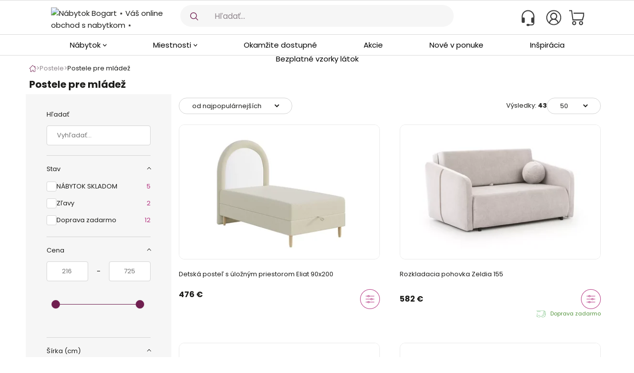

--- FILE ---
content_type: text/css
request_url: https://www.nabytok-bogart.sk/css/combined/cache/combined_style_font-awesome.min.4.7.0_new_site_stacktable_slick_slick-theme_mmenu_newsletter_bootstrap.min.3.3.7_newsite_join.min_index_containers_fhmm_menu-mobile_footer_collection_container_productBox_slider_fabric-samples.css?v=16.2
body_size: 96266
content:

:root {
    --swiper-scrollbar-bottom: -5px;
}

.home_page { margin-top: 20px; font-size: 14px; margin-bottom: 20px; }

.sitemap { margin-top: 50px; }
.sitemap ul, .sitemap li { list-style: none; margin: 0; }
.sitemap a { font-size: 14px; }
.sitemap ul { float: left; width: 200px; margin-right: 5px; margin-bottom: 50px; }
.sitemap ul .parent { font-size: 18px; font-weight: bold; margin-bottom: 15px; display: block; }
.sitemap ul a:hover { color: #701F52; }

.sitemap_link { position: absolute; bottom: -240px; left: 10px; }

a {color: inherit;}
input { vertical-align: middle; }
.clear { clear: both; float: none; }

.orange:hover { color: #1D1D1B; }
.bold { font-weight: bold;; }
img { vertical-align: middle; }

.blog_ico { position: fixed; right: -205px; top: 250px; -webkit-transition: all 1s ease;
  -moz-transition: all 1s ease;
  -o-transition: all 1s ease;
  -ms-transition: all 1s ease;
  transition: all 1s ease; z-index: 30; }
.blog_ico .b_ico { position: absolute; left: -25px; top: 0; }
.blog_content { width: 200px; background: #fff; border: 5px solid #731043; z-index: 300; border-right: 0; height: 300px; overflow: auto; }
.blog_content .b_row { display: block; padding: 10px; }
.blog_content .b_row:hover { background: #ede6e9; }
.blog_content .b_title { font-size: 15px; margin-bottom: 5px; font-weight: bold; display: block;}
.blog_content .b_text { font-size: 11px;  display: block;} 

.blog_ico:hover { right: 0; }

.red_input { background: #f4916d; }
.red_checkbox { background: #f4916d; padding: 5px; margin-top: 5px; }

.button_input_wide { padding-left: 10px; padding-right: 10px; color: #ffffff !important; background: #a7a7a7; font-size: 14px; cursor: pointer; padding-top: 1px; padding-bottom: 3px; margin: 0; vertical-align: middle; }
.button_input_wide:hover { padding-left: 10px; padding-right: 10px; color: #ffffff !important; background: #81ba33; font-size: 14px; cursor: pointer; padding-top: 1px; padding-bottom: 3px; margin: 0; vertical-align: middle; }

.button_input { width: 130px; color: #ffffff !important; background: #81ba33; font-size: 14px; cursor: pointer; padding-top: 1px; padding-bottom: 3px; margin: 0; vertical-align: middle; }
.button_link { width: 130px; color: #ffffff !important; background: #81ba33; font-size: 12px; cursor: pointer; line-height: 22px; display: block; margin: 0; text-align: center; padding: 0; }
.button_link_gray { width: 130px; color: #ffffff !important; background: #a7a7a7; font-size: 14px; cursor: pointer; padding-top: 1px; padding-bottom: 3px; margin: 0; vertical-align: middle; }
.button_input_gray { width: 130px; color: #ffffff !important; background: #a7a7a7; font-size: 14px; cursor: pointer; padding-top: 1px; padding-bottom: 3px; margin: 0; vertical-align: middle; }
.button_arrow { text-align: left; padding-left: 10px; width: 120px; background: #81ba33 url(images/box_arrow_white_right.png) no-repeat 110px center; }
.button_arrow_left { text-align: left; text-align: right; padding-right: 10px; width: 120px; background: #a7a7a7 url(images/box_arrow_white_left.png) no-repeat 10px center; }
.button_input:hover { background-color: #a7a7a7; }
.button_link:hover { background-color: #a7a7a7; }
.button_link_gray:hover { background-color: #81ba33; }
.button_input_gray:hover { background-color: #81ba33; }

.left_435 { width: 435px; float: left; }
.right_155 { width: 155px; float: right; margin-left: 5px; }
.left_415 { width: 415px; float: left; }
.right_170 { width: 170px; float: left; margin-left: 5px; }
.left_70 { width: 70px; float: left; margin-top: 10px; line-height: 22px; }
.right_180 { width: 180px; float: left; margin-top: 10px; }
.right_180 input { padding: 3px; border: 1px solid #797979; width: 100%; }
.label_130 { width: 70px; }

.select_300 { width: 300px; border: 1px solid #1D1D1B; }

#layerslider { width: 735px;  height: 290px; position: relative; margin-bottom: 10px; border: 5px solid #fff; box-shadow: 0px 0px 10px #1D1D1B; }
#layerslider .desc {height: 270px; width: 110px; background-color: #fff; background-color: rgba(255,255,255,0.8); padding: 10px; text-align: center; position: relative;}
#layerslider .desc .header {position: absolute; top: 20px; left: -9px;}
#layerslider .desc .text {margin-top: 60px; font-size: 14px;}
#layerslider .desc .text hr {width: 130px; margin-left: -10px; border: none; border-bottom: 1px solid #701F52; }
#layerslider .desc .text p {margin: 0px; padding: 0px;}
#layerslider .nameandprice {width: 550px; height: 50px;}
#layerslider .nameandprice .price {font-family: harabara, sans-serif; text-align: right; width: 155px; height: 40px; font-size: 35px; line-height: 40px; color: #fff; background-color: #701F52; position: absolute; right: 0px; top: 0px; padding-right: 10px;height: 40px; box-shadow: 0px 0px 10px #000;}
#layerslider .nameandprice .name {text-align: right; height: 40px; font-size: 35px; line-height: 40px; color: #000; background-color: #fff; position: absolute; right: 140px; top: 5px; padding: 0px 20px;height: 40px; box-shadow: 0px 0px 10px #000;}
#layerslider .nameandprice .nameonly {text-align: right; height: 40px; font-size: 35px; line-height: 40px; color: #000; background-color: #fff; position: absolute; right: 0px; top: 0px; padding: 0px 20px;height: 40px; box-shadow: 0px 0px 10px #000;}

#layerslider .ls-bottom-slidebuttons {display: block; position: absolute; right: -25px; top: -300px; height: 200px; width: 20px;}
#layerslider .ls-bottom-slidebuttons a {opacity: 0.8;display: block; height: 25px; width: 20px; background-color: #ecede8; margin-top: 10px; vertical-align: bottom;}
#layerslider .ls-bottom-slidebuttons a.ls-nav-active {background-color: #880d51;}

.link_color{
    color: #701F50 !important;
}

#wraper { width: 1000px; margin: auto; position: relative; }

#top {height: 170px; position: relative;}
#top .logo { position: absolute; top: 25px; }
#top .search { text-align: center; position: absolute; top: 115px; }
#top .search .searchBg {box-shadow: 0px 0px 5px #1D1D1B; width: 360px; float: left; padding: 2px; background-color: #fff; height: 30px; overflow: hidden; z-index: 9999;}
#top .search .searchBg.show {height: 60px;}
#top .search .word {width: 350px; height: 31px; font-size: 14px; color: #1d1d1b;  padding: 0px 5px;}
#top .search .button_input {  line-height: 35px; height: 35px; padding: 0px 20px; margin-left: 10px; background-color: #701041; width: auto !important; }

#top .wishlist { display: none; width: 167px; border-left: 1px solid #c7c7c7; border-right: 1px solid #c7c7c7; height: 44px; margin-top: 16px; float: left; background: url(images/top_wishlist_bg.gif) repeat-x left top; padding-left: 10px; }
#top .wishlist a { color: #6e6e6e; }
#top .wishlist:hover a { color: #1D1D1B; }
#top .wishlist .inWishlist { color: #6e6e6e; padding-top: 5px; display: block; }

#top .shipment
{
    position: absolute;
    height: 35px;
    background-color: #81ba33;
    top: 115px;
    right: 0px;
    color: #fff;
    font-size: 15px;
    font-weight: bold;
    line-height: 35px;
    padding: 0px 10px;
}
#top .shipment img
{
    margin: 0px 10px;
}
#top .shipment a
{
    font-size: 12px;
    color: #701041;
    text-decoration: underline;
    font-weight: normal;
}

#top .topcontact
{
    position: absolute;
    left: 450px;
    top: 35px;
}

#top .topcontact img
{
    margin: 0px 10px;
}

#top .topcontact img:first-child
{
    margin: 0px 10px 0px 0px;
}


#top .topcontact p
{
    margin: 0px;
    padding: 0px;
}

#top .topcontact p:first-child
{
    border-bottom: 1px solid #ecede8;
    margin-bottom: 5px;
    text-align: center;
}
#top .topcontact p .info
{
    font-size: 20px;
    color: #701F52;
    font-weight: bold;
}

#top .topcontact p .phone
{
    color: #1d1d1b;
    font-size: 30px;
    font-weight: bold;
    margin-left: 10px;
}

#top .shopping_cart {position: absolute; height: 70px; width: 236px; top: 30px; right: 0px; background-image: url(images/cart.png); text-align: right;}
#top .shopping_cart span { font-size: 16px; font-weight: bold; }
#top .shopping_cart a { color: #1D1D1B; }
#top .shopping_cart a:hover { color: #81ba33; }
#top .shopping_cart .text { margin: 10px 0px 0px 70px; width: 155px; }
#indexCartContent {margin-top: 0px; font-size: 14px;}

#top .top_menu { display: none;width: 742px; height: 26px; line-height: 26px; background: url(images/top_menu_bg.gif) no-repeat right top; border: 1px solid #cacaca; float: left; }
#top .top_menu li { list-style: none; margin: 0; padding: 0; display: block; float: left; line-height: 26px; margin-left: 10px; margin-right: 10px; font-size: 13px; font-weight: bold; }
#top .top_menu ul { list-style: none; margin: 0; padding: 0; }
#top .top_menu li a { color: #1D1D1B; }
#top .top_menu li a:hover { text-decoration: underline; }

#footer
{
    background-repeat: no-repeat;
    background-position: center top;
    width: 100%;
    clear: both;
    margin: 20px 0;
}

#footer_container
{
    width: 1000px;
    margin: 20px auto;
}

.footer_panel{
    height: 180px;
    width: 240px;
    float: left;
    border-bottom: 1px dashed #ecede8;
    margin-top: 20px;

}

.footer_panel .title
{
    font-size: 18px;
    color: #1d1d1b;
    border-bottom: 1px dashed #880d51;
    padding-bottom: 10px;
    font-weight: bold;
    text-indent: 10px;
}

.footer_panel  ul
{
    list-style: none;
    margin: 10px;
    padding: 0px;
    color: #1d1d1b;
    font-size: 14px;
}

.footer_panel  ul li
{
    margin-bottom: 3px;
}

.footer_panel .newsletter
{
    font-size:14px;
    padding: 0px 10px;
}

.footer_panel .newsletter .orange
{
    color:#880d51;
    margin-bottom: 10px;
    display: block;

}
.footer_panel .newsletter input[type="text"]
{
    box-shadow: 0px 0px 5px #888;
    height: 25px;
    width: 200px;
    padding: 0px 10px;
}

.footer_panel .newsletter input[type="submit"]
{
    width: auto;
    height: 20px;
    font-size: 12px;
    color:#fff;
    background-color: #880d51;
    padding: 0px 10px;
    float: right;
    margin-top: 10px;
}
.footer_news
{
    margin: 10px;
    font-size: 12px;
}

.footer_news p
{
    font-weight: bold;
}

.footer_news p a:hover
{
    text-decoration: underline;
}

.footer_separator
{
    float: left;
    border-right: 1px dashed #ecede8;
    height: 150px;
    margin: 20px 6px 0px 6px;
}
#footer_logos
{
    margin-top: 20px;
}

#footer_logos img
{
    margin-right: 20px;
}
#copyrights
{
    float: right;
    margin-top: 10px;
    height: 70px;
    text-align: right;
    line-height: 40px;
    font-size: 12px;
}


#top .top_menu  h4 {margin:0px; padding:0px; margin-top:5px;}



#top .my_account { position: absolute; right: 0px; top: 5px;font-size: 14px; }
#top .my_account a, #top .my_account strong {  margin: 0px 10px; }
#top .my_account a:hover { text-decoration: underline; }

#left { width: 235px; float: left; margin-top: 15px; }

.side_box a { color: #030605; }
.side_box .box_head { widht: 100%; background-color: #701F52; height: 30px; font-size: 17px; color: #fff; line-height: 30px; text-align: center;}
.side_box .box_head.black {background-color: #252525;}
.side_box .box_categories {clear: both; border-bottom: 0; margin-bottom: 10px; margin-top: 10px; }
.side_box .box_categories ul { width: 100%;  list-style: none; margin: 0px; padding: 0; }
.side_box .box_categories li.main {position: relative; line-height: 17px; color: #7f7f7f; list-style-image: url(images/list.png); list-style-position: inside; padding-left: 0px;background: url(images/arrow_right.png) right center no-repeat; padding: 5px 0px;border-bottom: 1px dashed #ecede8;}

.insp_button {
	margin-bottom: 20px; 
	height:135px; 
	padding:10px; 
	text-align:center;
	font-size:18px;
	background-color:#701041;
	/* -webkit-animation: blinkviolet 3s  infinite; /* Chrome, Safari, Opera */
    /* animation: blinkviolet 3s infinite; */
}
.insp_button a{color:#fff; font-weight:bold;}
.side_box .box_categories li.blink_green { 
	-webkit-animation: blinkgreen 3s  infinite; /* Chrome, Safari, Opera */
    animation: blinkgreen 3s infinite;}
    /* Chrome, Safari, Opera */
@-webkit-keyframes blinkgreen {
    0%   {background-color:white; }
    75% {background-color:#81ba33;}
  100%   {background-color:white; }
}

/* Standard syntax */
@keyframes blinkgreen {
   0%   {background-color:white; }
    75% {background-color:#81ba33;}
  100%   {background-color:white; }
}

@-webkit-keyframes blinkviolet {
    0%   {background-color:#ccc; }
    75% {background-color:#701041;}
  100%   {background-color:#ccc; }
}

/* Standard syntax */
@keyframes blinkviolet {
   0%   {background-color:#ccc; }
    75% {background-color:#701041;}
  100%   {background-color:#ccc; }
}

.side_box .box_categories li h2 {display: inline-block; width: 200px;}
.side_box .box_categories li a { display: block; width: 90%;line-height: 25px;  font-size: 17px;}
.side_box .box_categories li a {font-weight: normal;}

.side_box .box_categories li span { color: #7f7f7f; font-weight: normal; }
.side_box .box_categories li.main:hover {z-index: 10;}
.side_box .box_categories li.current a {z-index: 5; font-weight: bold; color: #701F52;}
.side_box .box_categories li.main:hover, .side_box .box_categories li.current_subcat{margin-top: -1px; border-top: 1px solid transparent; list-style: none; background-image: none; padding-left: 18px; border-bottom: 1px solid transparent; box-shadow: 0px 0px 10px #000;}
.side_box .box_categories li.main .mask{height: 100%; border-bottom: 2px solid #fff; width: 20px; background-color: #fff; position: absolute; top: -1px; right: 0px; z-index: 1000; display: none;  }
.side_box .box_categories li.main:hover .mask {display: block;}
.side_box .box_categories li.main:hover, .side_box .box_categories li.current_subcat
{
    background: rgb(236,237,232); /* Old browsers */
    background: -moz-linear-gradient(left, rgba(236,237,232,1) 0%, rgba(236,237,232,1) 66%, rgba(255,255,255,1) 89%, rgba(255,255,255,1) 100%); /* FF3.6+ */
    background: -webkit-gradient(linear, left top, right top, color-stop(0%,rgba(236,237,232,1)), color-stop(66%,rgba(236,237,232,1)), color-stop(89%,rgba(255,255,255,1)), color-stop(100%,rgba(255,255,255,1))); /* Chrome,Safari4+ */
    background: -webkit-linear-gradient(left, rgba(236,237,232,1) 0%,rgba(236,237,232,1) 66%,rgba(255,255,255,1) 89%,rgba(255,255,255,1) 100%); /* Chrome10+,Safari5.1+ */
    background: -o-linear-gradient(left, rgba(236,237,232,1) 0%,rgba(236,237,232,1) 66%,rgba(255,255,255,1) 89%,rgba(255,255,255,1) 100%); /* Opera 11.10+ */
    background: -ms-linear-gradient(left, rgba(236,237,232,1) 0%,rgba(236,237,232,1) 66%,rgba(255,255,255,1) 89%,rgba(255,255,255,1) 100%); /* IE10+ */
    background: linear-gradient(to right, rgba(236,237,232,1) 0%,rgba(236,237,232,1) 66%,rgba(255,255,255,1) 89%,rgba(255,255,255,1) 100%); /* W3C */
    filter: progid:DXImageTransform.Microsoft.gradient( startColorstr='#ecede8', endColorstr='#ffffff',GradientType=1 ); /* IE6-9 */
}

#box_categories_categories, #box_categories_manufacturers {
    margin-top: 1px;
    -moz-transition-property: background-color, color;
    -moz-transition-duration: 0.5s;
    -moz-transition-timing-function: ease;

    -webkit-transition-property: background-color, color;
    -webkit-transition-duration: 0.5s;
    -webkit-transition-timing-function: ease;

    -o-transition-property: background-color, color;
    -o-transition-duration: 0.5s;
    -o-transition-timing-function: ease;

    transition-property: background-color, color;
    transition-duration: 0.5s;
    transition-timing-function: ease;

    cursor: pointer; width: 50%; float: left; background-color: #ecede8; height: 30px; font-size: 17px; color: #000; line-height: 30px; text-align: center; }
#box_categories_categories.active, #box_categories_manufacturers.active { color: #fff; background:  #880d51 url(images/arrow_down.png) center top no-repeat;}

.side_box .box_categories .white { line-height: 26px; color: #7f7f7f; background: #ffffff; border-bottom: 1px solid #aeaeae; }
.side_box .box_categories .white a { background: url(images/box_arrow_gray.gif) no-repeat right center; width: 95%; display: block; line-height: 26px; margin-left: 5px; font-weight: bold;  font-size: 12px; }

.side_box .box_categories .subcat { line-height: 22px; color: #7f7f7f; background: #ffffff; border-bottom: 1px solid #aeaeae; }
.side_box .box_categories .subcat a { background: none; width: 95%; display: block; line-height: 22px; margin-left: 5px; font-weight: normal; background: url(images/box_arrow_orange.gif) no-repeat right center;  font-size: 12px; }

.side_box .box_categories_p { list-style: none; margin: 0; padding: 0;  margin-bottom: 10px; }
.side_box .box_categories_p .promotion { list-style: none; margin: 0; padding: 0; background: none; width: 100%; display: block; line-height: 22px; font-weight: normal; background: #89bf3d; }
.side_box .box_categories_p .new { list-style: none; margin: 0; padding: 0; background: none; width: 100; display: block; line-height: 22px; font-weight: normal;  background: #0f75b2; margin-bottom: 1px; }
.side_box .box_categories_p .promotion a { background: none; width: 95%; display: block; line-height: 22px; margin-left: 5px; font-weight: normal; background: url(images/box_arrow_on_green.gif) no-repeat right center; border: 0; color: #ffffff;  font-size: 12px; }
.side_box .box_categories_p .new a { background: none; width: 95%; display: block; line-height: 22px; margin-left: 5px; font-weight: normal; background: url(images/box_arrow_on_orange.gif) no-repeat right center; border: 0; color: #ffffff;  font-size: 12px; }
.side_box .box_categories_p a:hover { font-weight: bold; }
.cat_submenu {position: absolute; left: 235px; background-color: #fff; z-index: 999; width: 210px; display: none; margin-top: -31px; box-shadow: 0px 0px 10px #000;}
.cat_submenu li{list-style-image: none !important; padding-left: 20px;}
.cat_submenu li:hover{background-color: #f8f8f8;}
.cat_submenu li:hover a{ color: #741144; font-weight: bold;}
.cat_submenu li {line-height: 17px; color: #7f7f7f; padding: 5px 0px 5px 20px;border-bottom: 1px dashed #ecede8;}
.cat_submenu li:last-child {border-bottom: 0px;}
.box_categories li:hover .cat_submenu {display: block; color: #741144; font-weight: bold;}

.box_categories .goback {display: inline-block; font-size: 14px;background: url(images/arrow_left.png) left center no-repeat; padding-left: 10px; margin: 0px 10px 10px 10px;}
.box_categories .goback:hover {text-decoration: underline;}

.side_box .box_manufacturers { clear: both; width: 100%; margin-bottom: 10px; }
.side_box .box_manufacturers ul { list-style: none; margin: 0; padding: 0;  }
#box_manufacturers li { position: relative; }
#box_manufacturers li .ico_manu { position: absolute; right: 10px; top: 0;}
.side_box .box_manufacturers li h5 { line-height: 26px; border-bottom: 1px dotted #cdcdcd; padding-left: 5px; list-style: none; margin: 0; padding: 0;  }
.side_box .box_manufacturers h5 a { width: 95%; display: block; line-height: 26px;  font-weight: lighter; font-size: 12px; }
.side_box .box_manufacturers h5 a:hover { font-weight: bold; }
.side_box .box_manufacturers select { width: 90%; margin: auto; margin-top: 10px; display: block; border: 1px solid #cccccc; padding: 5px 10px 5px 10px; font-size: 14px; }


.side_box .box_filters { padding: 5px; color: #1D1D1B; font-size: 11px; margin-bottom: 10px; }
.side_box .box_filters .button { height: 20px; background: url(images/button_bg.gif) repeat-x left top; border: 1px solid #aeaeae; color: #000; font-weight: bold; font-size: 11px; padding-left: 3px; padding-right: 3px; margin-top: 3px; }
.side_box .filter_box strong { margin-top: 10px; display: block; }
.side_box .filter_box label { margin-left: 10px; }
.side_box .filter_box .price { width: 40px; font-size: 12px; vertical-align: top; background: #f3f4f4; padding: 0; height: auto; }
.side_box .filter_box .price_box { margin-top: 10px; }

.side_box .product_day { background: #ffffff; position: relative; border: 1px solid #aeaeae; margin-bottom: 10px; }
.side_box .product_day_title { margin: 5px; font-size: 14px; color: #1f1f1f; font-weight: bold; }
.side_box .product_day .arrow_left { position: absolute; left: 0; top: 44px; z-index: 20; width: 24px; height: 119px; background: url(images/product_day_left.gif); }
.side_box .product_day .arrow_right { position: absolute; right: 0; top: 44px; z-index: 20; width: 24px; height: 119px; background: url(images/product_day_right.gif); }
.side_box .product_day .image { width: 130px; margin: auto; margin-top: 10px; height: 140px; overflow: hidden; }
.side_box .product_day .image img { width: 100%; }
.side_box .product_day .title { text-align: center; margin-left: 10px; margin-right: 10px; color: #1D1D1B; font-size: 12px; display: block; margin-top: 5px; margin-bottom: 5px; }
.side_box .product_day .price { background: #585858; color: #ffffff; text-align: center; line-height: 20px; border-top: 1px solid #9b9b9b; border-bottom: 1px solid #9b9b9b; }
.side_box .product_day .image_container { overflow: hidden; position: relative; }
.side_box .product_day .image_container .row { position: relative; float: left; width: 178px; }


.side_box .box_custom .text {margin: 10px; }

.side_box .box_head_products { height: 22px; line-height: 22px; background: #f0f0f0; font-size: 13px; width: 168px; padding-left: 10px; border: 1px solid #aeaeae; }
.side_box .listing_product { background: #ffffff url(images/box_product.gif) repeat-x left top !important;}

.box_pages ul
{
    list-style: none;
    margin: 0px;
    padding: 0px;
}

.box_pages ul li
{
    font-size: 14px;
    margin: 0px;
    padding: 10px 10px;
    border-bottom: 1px dashed #ecede8;
}
.side_box .box { border: 1px solid #aeaeae; border-top: 0; width: 168px; padding: 5px; padding-top: 7px; background: #f3f4f4; color: #787676; margin-bottom: 10px; }
.side_box .box .product { margin: auto; width: 165px; padding-bottom: 10px; border-bottom: 1px dotted #cdcdcd; text-align: center; padding-top: 10px; background: #ffffff; }
.side_box .box .product .title { width: 90%; text-align: left; font-size: 12px; margin: auto; margin-top: 10px; }
.side_box .box .product .price { color: #aeaeae; }
.side_box .box .product img { width: 150px; border: 1px solid #ffffff; }
.side_box .box .product:hover a { text-decoration: underline; }
.side_box .box .product:hover img { border: 1px solid #999; }

#breadcrumb {
    display: flex;
    gap: 7px;
    flex-wrap: nowrap;
    align-items: center;

    padding-left: 5px;
    padding-right: 5px;
    margin-top: 15px;

    overflow-x: scroll;
    -ms-overflow-style: none; /* IE and Edge */
    scrollbar-width: none; /* Firefox */

    background-color: inherit;

    text-align: center;
    font: normal normal normal 13px/24px Poppins !important;
    letter-spacing: 0;
    white-space: nowrap;
    color: #91888E !important;
}

@media screen and (min-width: 391px) {
    #breadcrumb {
        padding-left: 35px;
        padding-right: 35px;
        font: normal normal normal 11px/24px Poppins;
    }
}

@media screen and (min-width: 1366px) {
    #breadcrumb {
        font: normal normal normal 11px/24px Poppins !important;
    }
}

@media screen and (min-width: 1900px) {
    #breadcrumb {
        padding-left: 0;
        padding-right: 0;
    }
}

#breadcrumb::-webkit-scrollbar {
    display: none;
}

#breadcrumb * {
    font: normal normal normal 13px/24px Poppins;
    color: #91888E;
}

#breadcrumb .breadcrumb-link-icon {
    width: 14px;
}

#breadcrumb .current {
    color: #1D1D1B;
    font: normal normal normal 13px/24px Poppins;
}

@media screen and (min-width: 1366px) {
    #breadcrumb .current {
        color: #1D1D1B;
        font: normal normal normal 11px/24px Poppins;
    }
}

#center { width: 745px;  float: right; margin-top: 15px; z-index: 3;}
#center.full {width:1000px; float: none;}

#center .title_page { margin-left: 10px; margin-top: 10px; margin-bottom: 10px; }
#center .title_page h2 { font-size: 22px; font-weight: normal; }

#center .box_head { width: 100%; }
#center .box_head .title { float: left; margin-left: 15px; font-size: 14px; font-weight: bold; }
#center .box_head .description { color: #797b7b; font-size: 12px; font-weight: bold; margin-left: 10px; }
#center .box_head .links { float: right; line-height: 22px; margin-right: 15px; font-size: 10px; }
#center .box_head .links a { font-size: 10px; line-height: 22px; color: #81ba33; text-decoration: underline; }
#center .box_head .links a:hover { text-decoration: none; }

#center .box_promotions { padding: 8px; border: 1px solid #cdcdcd; background: url(images/box_promotions_bg.gif) repeat-x left top; clear: both; float: none; margin-bottom: 10px; }
#center .box_promotions .product { float: left; width: 139px; height: 220px; float: left; padding: 5px; text-align: center; position: relative; }
#center .box_promotions .product .image { float: left; width: 139px; height: 139px; background: url(images/box_promotions_product.gif) no-repeat left top;  }
#center .box_promotions .product .image img { margin-top: 4px;  }
#center .box_promotions .product .title { padding-top: 12px; color: #1D1D1B; display: block; width: 100%; text-align: center; height: 30px; overflow: hidden; }
#center .box_promotions .product .price { color: #ffffff; font-size: 14px; width: 100%; text-align: center; line-height: 27px; background: #81ba33; margin-top: 15px; display: block; }
#center .box_promotions .product:hover .title { text-decoration: underline; }
#center .box_promotions .product:hover .price {text-decoration: underline; }

#center .box_promotions .product .ico { position: absolute; top: 14px; right: 7px; }

#center .box_head_promotions .title { color: #ffffff; line-height: 22px; font-size: 14px; background: #81ba33; padding-left: 17px; width: 90px; }

#center .box_newproducts { padding: 8px; border: 1px solid #cdcdcd; background: url(images/box_new_bg.gif) repeat-x left top; clear: both; float: none; margin-bottom: 10px; }
#center .box_newproducts .product { float: left; width: 132px; height: 180px; float: left;  text-align: center; padding: 7px; position: relative; }
#center .box_newproducts .product .image { float: left; width: 132px; height: 132px;  }
#center .box_newproducts .product .title { padding-top: 15px; color: #1D1D1B; display: block; width: 100%; text-align: center; height: 30px; overflow: hidden; }
#center .box_newproducts .product .ico { position: absolute; top: 10px; right: 7px; }
#center .box_newproducts .product:hover .title { text-decoration: underline; }

#center .box_head_newproducts .title { color: #ffffff; line-height: 22px; font-size: 14px; background: #89bf3d; padding-left: 17px; width: 90px; }

#center .box {clear: both; float: none; position: relative; }
#center .box .page_text{color: #010101; font-size: 17px;}
#center .box .page_text li {list-style-image: url(images/list.png); line-height: 150%;}
#center .box_title { position: absolute; font-size: 18px; color: #030605; top: -13px; left: 10px; background: #ffffff; }
#center .box_title_sub { font-size: 14px; color: #030605; margin-bottom: 5px; }
#center .hr { border-top: 1px solid #d3d3d3; margin-top: 10px; margin-bottom: 10px; height: 1px !important; line-height: 1px !important; font-size: 1px !important; }

#center .box_head_news .title { color: #ffffff; line-height: 22px; font-size: 14px; background: #89bf3d; padding-left: 17px; width: 90px; }
#center .box_news { width: 100%; z-index: 3; clear: both; float: none; }
#center .box_news .no_margin { margin: 0 !important; }
#center .box_news .news { width: 272px; float: left; border: 1px solid #bebebe; padding: 9px; height: 154px; margin-left: 30px; background: #ffffff; position: relative; }
#center .box_news .news .image { float: left !important; width: 130px;  }
#center .box_news .news .image img { width: 100%; overflow: hidden; }
#center .box_news .news .text { width: 130px; float: right; font-size: 10px; color: #000; }
#center .box_news .news .orange { display: block; float: right; margin-top: 10px; position: absolute; right: 10px; bottom: 10px; font-size: 10px; color: #81ba33; }
#center .box_news { font-weight: bold; }

#center .box_news_list { border-bottom: 1px solid #aeaeae; padding: 13px 5px 13px 5px; }
#center .box_news_list .image { float: left; width: 60px; height: 60px; overflow: hidden; margin-right: 10px; }
#center .box_news_list .image img { width: 100%; }
#center .box_news_list p { font-size: 14px; color: #030605; margin: 0; }
#center .box_news_list strong { margin-bottom: 5px; display: block; }
#center .box_news_list strong a { color: #1D1D1B; }
#center .box_news_list strong a:hover { color: #81ba33; }

#center .box_news_show { border-bottom: 1px solid #aeaeae; padding: 0 5px 13px 5px; font-size: 14px; }
#center .box_news_show .image { float: left; margin-right: 10px; margin-bottom: 7px; width: 120px; }
#center .box_news_show .image img { width: 100%; }

#center .box_featured_c { margin-bottom: 10px; }
#center .box_featured_c .box_name { margin-left: 10px; margin-right: 10px; background: #1D1D1B; color: #ffffff; line-height: 21px; font-size: 14px; font-weight: bold; padding-left: 13px; }

#center .box_similar { margin-bottom: 10px; }
#center .box_similar .box_name { margin-left: 10px; margin-right: 10px; background: #5e5d5d; color: #ffffff; line-height: 21px; font-size: 14px; font-weight: bold; padding-left: 13px; }

#center .box_sets { margin-bottom: 10px; }
#center .box_sets .box_name { margin-left: 10px; margin-right: 10px; background: #81ba33; color: #ffffff; line-height: 21px; font-size: 14px; font-weight: bold; padding-left: 13px; }
#center .box_sets .sets { border: 1px solid #bebebe; }
.box_sets .sets .item_box { float: left; width: 100px; margin: 7px; }
.box_sets .sets .item_box .image { width: 100px; height: 100px; overflow: hidden; }
.box_sets .sets .item_box .image img { width: 100%; }
.box_sets .sets .math_box { float: left; margin-top: 55px; }
.box_sets .sets .equal_box { margin-top: 60px; }
.box_sets .sets .info_box { float: left; width: 140px; padding-left: 5px; margin-top: 25px; }
.box_sets .sets .normal_price .left { font-size: 12px; color: #8f8e8e; float: left; }
.box_sets .sets .normal_price .right { float: right; color: #8f8e8e; font-size: 20px; margin-top: 5px; }

.box_sets .sets .set_price { margin-bottom: 5px; }
.box_sets .sets .set_price .left { font-size: 12px; color: #81ba33; float: left; }
.box_sets .sets .set_price .right { float: right; color: #81ba33; font-size: 30px; margin-top: 5px; }

.box_sets .sets .complet { font-size: 15px; background: #494949; color: #ffffff; line-height: 17px; text-align: center; width: 140px; margin-top: 5px; margin-bottom: 5px; }

#center .box_newproducts_c { margin-bottom: 10px; }
#center .box_newproducts_c .box_name { margin-left: 10px; width: 107px; margin-right: 10px; background: #89bf3d; color: #ffffff; line-height: 21px; font-size: 14px; font-weight: bold; padding-left: 13px; }

#center .product_box_list { border: 1px solid #bebebe; }
#center .product_box_list .row { padding: 10px; float: left; width: 345px; height: 165px; }
#center .product_box_list .row .image { width: 130px; height: 130px; margin-bottom: 15px; }
#center .product_box_list .row .title { margin-top: 15px; font-size: 14px; color: #030605; text-align: center; display: block; }
#center .product_box_list .row .button { position: absolute; left: 12px; bottom: 12px; height: 22px; line-height: 22px; color: #ffffff; font-size: 14px; background: #6c6969; display: block; width: 130px; text-align: center; }
#center .product_box_list .row .price { font-size: 14px; color: #8f8e8e; }
#center .product_box_list .row .price span { color: #030605; font-size: 21px; }
#center .product_box_list .row .promotion { color: #81ba33; font-size: 14px; }
#center .product_box_list .row .promotion .price_old { color: #6c6969; font-size: 14px; float: left; padding-top: 7px; text-decoration: line-through; }
#center .product_box_list .row .promotion .price_promo { color: #030605; font-size: 21px; float: right; }
#center .product_box_list .row .ico { position: absolute; right: 12px; top: 24px; }
#center .product_box_list .row:hover .button { background: #81ba33; }
#center .product_box_list .row:hover .title { text-decoration: underline; }

#center .filter_options { margin: 20px 0px; height: 27px; background-color: #fff; font-family: CorbelRegular; font-size: 16px; padding: 8px;}
#center .filter_options .sort { float: left; width: 320px; padding-right: 10px; line-height: 27px; font-size: 16px; position: relative; }
#center .filter_options .pages { float: left; width: 391px; }
#center .filter_options .pages .name { float: left; padding-left: 10px; line-height: 27px;  }
#center .filter_options .pages .p_button { line-height: 27px; float: right; padding-left: 10px; padding-right: 10px; color: #1D1D1B; margin-top: -2px;}
#center .filter_options .pages .p_button a {color: #000; float: left;  margin-left: 5px; display: block; border: 2px solid #cacaca; width: 29px; height: 29px; text-align: center; line-height: 29px; font-size: 18px; font-family: Helvetica, Arial;}
#center .filter_options .pages .p_button a.current {background-color: #0f75b2; color: #fff; }
#center .filter_options .pages span {margin-right: -5px; float: left; display: block; width: 29px; height: 29px; text-align: center; line-height: 29px; font-size: 18px; font-family: Helvetica, Arial;}
#center .filter_options .sort .sorting {z-index: 20; cursor: pointer; background-image: url(images/filter_arrow.png); background-repeat: no-repeat; background-position: right 5px; border: 1px solid #7f7f7f; width: 170px; height: 28px; padding-left: 10px; background-color: #fff; overflow: hidden; position: absolute; top: -2px; left: 50px;}
#center .filter_options .sort .sorting p {margin: 0px;line-height: 28px;}
#center .filter_options .sort .sorting p a {line-height: 28px; color: #000;}

#center .product_listing { margin-bottom: 10px; }

#center .product_listing .row { height: 126px; padding: 7px; border: 1px solid #d3d3d3; position: relative; margin-bottom: 10px; }
#center .product_listing .row .image { float: left; height: 126px; width: 158px; overflow: hidden; margin-right: 10px; text-align: center; }
#center .product_listing .row .info { float: left; width: 430px; }
#center .product_listing .row .info .title { font-size: 20px; color: #030605; }
#center .product_listing .row p { color: #1D1D1B; font-size: 12px; margin: 5px 0 0 0; height: 65px; overflow: hidden; }
#center .product_listing .row .price_box { float: left; }
#center .product_listing .row .price_box .price { color: #8f8e8e; font-size: 14px; }
#center .product_listing .row .price_box .price span { color: #030605; font-size: 27px; }
#center .product_listing .row .price_box .promotion { color: #81ba33; font-size: 14px; }
#center .product_listing .row .price_box .promotion .price_old { color: #6c6969; text-decoration: line-through; font-size: 14px; }
#center .product_listing .row .price_box .promotion .price_promo { color: #030605; font-size: 27px; }
#center .product_listing .row .button { float: right; width: 130px; margin-top: 10px; height: 22px; line-height: 22px; text-align: center; color: #ffffff; font-size: 14px; background: #6c6969; }
#center .product_listing .row .ico { position: absolute; right: 0; top: 10px; }

#center .product_listing .row:hover { border: 1px solid #1D1D1B; }
#center .product_listing .row:hover .button { background: #81ba33; }

#center .product_box { background: #ffffff; margin-top: 20px; margin-bottom: 20px; }
#center .product_box .row { padding: 5px 10px; float: left; width: 342px; height: 165px; position: relative; box-shadow: 0px 0px 10px #1D1D1B; margin-bottom: 20px; cursor: pointer;}
#center .product_box .row:nth-child(even) {float: right;}
#center .product_box .row .image { width: 150px; height: 100px; float: left; margin-right: 10px;}
#center .product_box .row .image td {width: 150px; height: 100px; vertical-align: middle; text-align: center;}
#center .product_box .row .image td img {max-height: 100px; max-width: 150px;}
#center .product_box .row .title {font-size: 18px; height: 30px; border-bottom: 1px dashed #ecede8; width: 100%; line-height: 30px; display: block; margin-bottom: 10px;}
#center .product_box .row .text {width: 170px; height: 90px; float: left;}
#center .product_box .row .button { position: absolute; left: 12px; bottom: 12px; height: 22px; line-height: 22px; color: #ffffff; font-size: 14px; background: #6c6969; display: block; width: 130px; text-align: center; }
#center .product_box .row .price { font-family: harabara, sans-serif;background-color: #880d51; color: #fff; height: 30px; width: 130px; text-align: center; font-size: 26px; position: absolute; bottom: 10px; right: 10px;}
#center .product_box .row .price.promo {background-color: #c70000;}
#center .product_box .row .price_text {position: absolute; bottom: 10px; right: 150px;}
#center .product_box .row .promotion { }
#center .product_box .row .promotion .price_old { color: #6c6969; font-size: 16px; text-decoration: line-through; }
#center .product_box .row .promotion .price_promo { color: #030605; font-size: 21px; float: right; }
#center .product_box .row .ico { position: absolute; right: -5px; top: -6px; }

#center .product_box .row .ico_shipment {position: absolute; top: 135px;}
#center .product_box .row .ico_360 {position: absolute; top: 125px;  }
#center .product_box .row .ico_minusvat { position: absolute; top: 135px; left: 40px; }
#center .product_box .row .ico_gift { position: absolute; top: 105px; }
#center .product_box .row:hover .button { background: #81ba33; }
#center .product_box .row:hover .title { text-decoration: underline; }

#center .product_box .row_wide {
    cursor: pointer;
    -moz-transition-property: box-shadow;
    -moz-transition-duration: 0.2s;
    -moz-transition-timing-function: ease;

    -webkit-transition-property: box-shadow;
    -webkit-transition-duration: 0.2s;
    -webkit-transition-timing-function: ease;

    -o-transition-property: box-shadow;
    -o-transition-duration: 0.2s;
    -o-transition-timing-function: ease;
    padding: 5px 10px; float: left; width: 205px; height: 340px; position: relative; box-shadow: 0px 0px 10px #1D1D1B; margin: 0px 20px 20px 0px;}

#center .product_box .row_wide:hover {box-shadow: 0px 0px 15px #000;}

#center .product_box .row_wide .image { width: 205px; height: 150px; float: left; margin-right: 10px;}
#center .product_box .row_wide .image td, #center .product_box .row_wide .image_alt td {width: 205px; height: 150px; vertical-align: middle; text-align: center; background-color: #fff;}
#center .product_box .row_wide .image td img, #center .product_box .row_wide .image_alt td img {max-height: 100%; max-width: 100%;}

#center .product_box .row_wide .imgalt_container {
    position: absolute;
    top: 70px;
    left: 10px;
    overflow: hidden;
    width: 205px;
    height: 150px;
}

#center .product_box .row_wide .image_alt {
    position: absolute;
    left: 230px;
    -moz-transition-property: left;
    -moz-transition-duration: 0.2s;
    -moz-transition-timing-function: ease;

    -webkit-transition-property: left;
    -webkit-transition-duration: 0.2s;
    -webkit-transition-timing-function: ease;

    -o-transition-property: left;
    -o-transition-duration: 0.2s;
    -o-transition-timing-function: ease;
}

#center .product_box .row_wide:hover .image_alt { left: 0px;}
#center .product_box .row_wide .title {font-size: 16px; height: 60px; border-bottom: 1px dashed #ecede8; width: 100%; line-height: 30px; display: block; margin-bottom: 10px; color: #1d1d1b;}
#center .product_box .row_wide .text {width: 205px; padding: 10px 10px; height: 100px; float: left; background-color: #f8f8f8; border-top: 1px dashed #ecede8; text-align: center; position: absolute; left:0; bottom:0; overflow: hidden;}
#center .product_box .row_wide:hover .size_container {left: 0; z-index: 0;}
#center .product_box .row_wide .size { width: 205px; padding: 10px 10px; height: 100px; float: left; background: transparent; border-top: 1px dashed #ecede8; text-align: left; position: absolute; left: 0px; bottom: 0px; overflow: hidden;}
#center .product_box .row_wide .size_container_wrap {     position: absolute;
    top: 240px;
    left: 10px;
    overflow: hidden;
    width: 205px;
    height: 100px;
  }
#center .product_box .row_wide .size_container {left: -230px; z-index:0;
top: 0;
                                                -moz-transition-property: left;
                                                -moz-transition-duration: 0.2s;
                                                -moz-transition-timing-function: ease;

                                                -webkit-transition-property: left;
                                                -webkit-transition-duration: 0.2s;
                                                -webkit-transition-timing-function: ease;

                                                -o-transition-property: left;
                                                -o-transition-duration: 0.2s;
                                                -o-transition-timing-function: ease;

                                                background-color: #f8f8f8;
                                                width: 205px;
                                                height: 90px;
    position: absolute;
}
#center .product_box .row_wide .size_container .materials {position: absolute; right: 0px; top: 40px;}

#center .product_box .row_wide .size .tt {margin: 0px; padding: 0px; font-weight: bold; font-size: 14px;}
#center .product_box .row_wide .size .ds {margin: 0px; padding: 0px;}
#center .product_box .row_wide .size .siz {font-size: 17px; margin: 5px 0px; padding:0px;}
#center .product_box .row_wide .size span.x:last-child {display: none;}
#center .product_box .row_wide .button { position: absolute; left: 12px; bottom: 12px; height: 22px; line-height: 22px; color: #ffffff; font-size: 14px; background: #6c6969; display: block; width: 130px; text-align: center; }
#center .product_box .row_wide .price { font-family: harabara, sans-serif;background-color: #880d51; color: #fff; height: 30px; width: 130px; text-align: center; font-size: 26px; position: absolute; bottom: 10px; right: 10px;}
#center .product_box .row_wide .price.promo {background-color: #c70000;}
#center .product_box .row_wide .price_text {position: absolute; bottom: 10px; right: 150px; max-width: 70px;}
#center .product_box .row_wide .promotion {}
#center .product_box .row_wide .promotion .price_old { color: #6c6969; font-size: 16px; text-decoration: line-through; }
#center .product_box .row_wide .promotion .price_promo { color: #030605; font-size: 21px; float: right; }
#center .product_box .row_wide .ico { position: absolute; right: -5px; top: -6px; }
#center .product_box .row_wide .ico_shipment { position: absolute; top: 160px; }
#center .product_box .row_wide .ico_360 { position: absolute; top: 180px; }
#center .product_box .row_wide .ico_minusvat { position: absolute; top: 160px; left: 40px; }
#center .product_box .row_wide .ico_gift { position: absolute; top: 125px; }
#center .product_box .row_wide:hover .button { background: #81ba33; }
#center .product_box .row_wide:hover .title { text-decoration: underline; }


#center .product_box .row_wide .ico_manu { position: absolute; right: 5px; top: 80px; }

#center .box_subcategories { margin-bottom: 15px; margin-top: 20px; }
#center .box_subcategories .row { float: left; width: 170px; padding: 7px; border-right: 1px dashed #ecede8; border-bottom: 1px dashed #ecede8;}
#center .box_subcategories .row:nth-child(4n) {border-right: 0px;}
#center .box_subcategories .row:nth-last-child(1), #center .box_subcategories .row:nth-last-child(2), #center .box_subcategories .row:nth-last-child(3), #center .box_subcategories .row:nth-last-child(4)
{
    border-bottom: 1px solid white;
}
#center .box_subcategories .row:last-child {border-right: 0px;}

#center .box_subcategories .no_border { border: 0; }
#center .box_subcategories .row { position: relative; }
#center .box_subcategories .row .image { width: 170px; overflow: hidden; height: 170px; display: block; text-align: center; }
#center .box_subcategories .row .title { display: block; background-color: rgba(255, 255, 255, 0.5); position: absolute; bottom: 5px; left: 5px; padding: 5px; height: 40px; width: 165px; font-size: 19px; color: #701F52;}
#center .box_subcategories .row .info { background: url(images/transparent_gray.png) repeat left top; position: absolute; top: 0; left: 0; padding: 5px 9px 5px 9px; font-size: 12px; color: #ffffff; display: none; }
#center .box_subcategories .row .info span { font-size: 14px; color: #ffffff; }
#center .box_subcategories .row:hover { box-shadow: 0px 0px 10px #1D1D1B; }

#center .new_products_title { color: #030605; margin-top: 10px; margin-left: 20px; font-weight: bold; }
#center .new_products { margin-top: 10px; }
#center .new_products .price_text { color: #8f8e8e; font-weight: bold; vertical-align: top; }
#center .new_products .price { color: #6d6d6d; font-size: 20px; }
#center .new_products .price_old { color: #6d6d6d; font-weight: bold; text-decoration: line-through; }
#center .new_products .price_promo { color: #81ba33; font-size: 20px; }
#center .new_products .button { margin-top: 5px; width: 100%; text-align: center; }
#center .new_products .box_price { display: block; height: 50px; }
#center .new_products .image { height: 100px; overflow: hidden; }
#center .new_products .title { height: 30px; }

/* PRODUCT NAVI */
#center .product_navi { height: 15px; border: 1px solid #cacaca; background: #efefef; margin-bottom: 10px; }
#center .product_navi .button_left { color: #7f7f7f; font-size: 12px; height: 15px; width: 110px; float: left; background: url(images/box_arrow_gray_left.gif) no-repeat 6px center; padding-left: 20px; }
#center .product_navi .button_left_n { color: #7f7f7f; font-size: 12px; height: 15px; width: 110px; float: left; padding-left: 20px; }
#center .product_navi .button_left:hover { color: #ffffff; background: url(images/box_arrow_gray_left_hover.gif) no-repeat 6px center #7f7f7f; }
#center .product_navi .button_right { color: #7f7f7f; font-size: 12px; height: 15px; width: 110px; float: left; background: url(images/box_arrow_gray.gif) no-repeat 118px center; padding-left: 20px; }
#center .product_navi .button_right_n { color: #7f7f7f; font-size: 12px; height: 15px; width: 110px; float: left; padding-left: 20px; }
#center .product_navi .button_right:hover { color: #ffffff; background: url(images/box_arrow_gray_hover.gif) no-repeat 121px center #7f7f7f; }
#center .product_navi .middle { float: left; color: #030605; border-left: 1px solid #7f7f7f; border-right: 1px solid #7f7f7f; width: 350px; height: 15px; text-align: center; }
/* PRODUCT NAVI END */

#center .product_name { margin-bottom: 10px; float: left; }
#center .product_name h2 { font-size: 22px; font-weight: normal; }
#center .product_print { float: right; font-size: 14px; color: #3f403f; background: url(images/ico_pdf.png) no-repeat right center; padding-right: 30px; margin-top: 5px; }

#center .product_main { padding-top: 10px; }

/* GALERIA PRODUKTU */
#center .product_main .images { width: 370px; margin-right: 10px; float: left; position: relative; }
#center .product_main .images .big_image { width: 365px; height: 250px; padding-bottom: 18px; vertical-align: middle; text-align: center; }
#center .product_main .images .big_image img { vertical-align: middle; box-shadow: 0px 0px 5px #1D1D1B; max-width: 355px; max-height: 240px; border: 5px solid white;}
#center .product_main .images .small_image {position: relative;}
#center .product_main .images .small_image img { height: 110px; border: 5px solid white; box-shadow: 0px 0px 5px #1D1D1B; margin: 10px 5px 0px 5px;}
#center .product_main .images .small_image img.video_play {position: absolute; left: 50%; top: 50%; width: auto; height: auto; margin: -23px 0px 0px -23px; box-shadow: none; border: 0px;}

#center .product_main .images .label_image { line-height: 24px; padding-left: 10px; color: #ffffff; font-size: 12px; background: #a7a7a7; margin-bottom: 10px; }

.product_main .images .arrow_left { background: url(images/slider_arrow_left.gif) no-repeat left top; width: 6px; height: 11px; position: absolute; left: 0; bottom: 34px; z-index: 20; }
.product_main .images .arrow_right { background: url(images/slider_arrow_right.gif) no-repeat left top; width: 6px; height: 11px; position: absolute; right: 0; bottom: 34px; z-index: 20; }

.motionarrow {height: 140px; width: 25px; float: left;}
#motionleft {background: transparent url(images/arrow_left2.png) center center no-repeat;}
#motionright {background: transparent url(images/arrow_right2.png) center center no-repeat;}
/* #motioncontainer { width: 300px; height: 140px; padding-left: 10px; float: left;}
#motioncontainer a img { border: 1px solid #ffffff; }
#motioncontainer a:hover img { border: 1px solid #5d5d5d; }
#statusdiv { background-color: lightyellow; border: 1px solid gray; padding: 2px; position: absolute; left: -300px; visibility: hidden; }
#motioncontainer a:hover { color: red; }*/
/* GALERIA PRODUKTU KONIEC */

/* KARTA PRODUKTU */

#center .product_main .info { width: 360px; float: right; position: relative; }

.product_main .info .manufacturer { position: absolute; right: 0; top: -30px; }
.product_main .info .manufacturer span { font-size: 14px; margin-right: 15px; vertical-align: top;  }
.product_main .info .manufacturer img { height: 45px;  }

.product_main .info .collection {font-size: 14px; margin-left: 10px;}
.product_main .info .collection_show {display: inline-block; margin-left: 10px; font-size: 12px; color: #1d1d1b; background-color: #ecede8; padding: 2px 6px;}
.product_main .info .collection_show:hover {background-color: #81ba33; color: #fff;}

.product_main .info .box_price {margin: 10px 0px; background-color: #f8f8f8; padding: 10px; position: relative;}
.product_main .info .box_price .price_title {font-size: 16px;}
.product_main .info .box_price .price {font-size: 30px; color: #880d51; font-weight: bold;}
.product_main .info .box_price .installment {position: absolute; top: 50px; right: 10px; font-size: 10px;}
.product_main .info .box_price .zl {font-size: 18px; font-weight: bold; margin-left: 5px;}
.product_main .info .box_price .shipment_price {font-size: 16px; margin: 5px 0px;}
.product_main .info .box_price .shipment_desc {font-size: 14px; margin: 5px 0px;}
.product_main .info .box_price .shipment_desc a {font-weight: bold; color: #525252; margin-right: 10px; text-decoration: underline;}

.product_main .info .box_phone {margin: 10px 0px; background-color: #f8f8f8; padding: 10px;}
.product_main .info .box_phone .phone_title {color: #81ba33; font-size: 18px;font-weight: bold;}
.product_main .info .box_phone .phone_subtitle {color: #000; font-size: 14px; margin-top: 5px;}
.product_main .info .box_phone #contact_phone {width: 200px; height: 25px; border: 1px solid #939393; margin-top: 5px; float: left;}
.product_main .info .box_phone #contact_phone_submit {
    cursor: pointer;
    background-color: #2f2f2f;
    color: #fff;
    height: 25px;
    line-height: 25px;
    padding: 0px 20px;
    margin-top:5px;
    margin-left: 15px;
    font-size: 18px;
    display: block;
    float: left;
    width: 50px;
    text-align: center;
}
.product_main .info .box_phone #contact_phone_submit:hover {background-color: #81ba33;}

.product_main .info .attributes { width: 100%; font-size: 14px;}
.product_main .info .attributes td {width: 50%; height: 25px; border-bottom: 1px dashed #ecede8;}
.product_main .info .attributes td:first-child {font-weight: bold; text-indent: 10px;}
.product_main .info .attributes tr:last-child td {border-bottom: 0px;}

.product_main .info .product_options { padding-bottom: 50px; }
.product_main .info .product_options .number { width: 28px; height: 28px; margin-right: 10px; float: left; color: #ffffff; line-height: 28px; text-align: center; background: #a7a7a7; }
.product_main .info .product_options .option_name { line-height: 28px; color: #880d51; font-size: 14px; font-weight: bold; }
.product_main .info .product_options .options { background: url(images/product_info_hr.gif) repeat-x left bottom;  padding: 10px; }
.product_main .info .product_options .options select { border: 1px solid #999; margin: 5px 10px 0px 10px; width: 340px; padding: 7px 5px;  }
.product_main .info .product_options .options .option_graph { border: 1px solid #999; margin: 5px 10px 0px 10px; width: 328px; padding: 7px 5px;  }
.product_main .info .product_options .quantity { background: url(images/product_info_hr.gif) repeat-x left bottom;  padding: 10px; }
.product_main .info .product_options .quantity input { border: 1px solid #d1d1d1; margin-top: 5px; text-align: center; width: 20px; padding: 6px 4px 6px 4px; background: #ffffff; vertical-align: top; margin: 0; }

.product_main .info .product_options .order { background: url(images/product_info_hr.gif) repeat-x left bottom;  padding: 10px; }
.product_main .info .product_options .order .button_input { margin-left: 35px; vertical-align: top; margin-top: 2px; }

.product_main .info .points { margin-top: 10px; color: #010101; font-size: 15px; position: relative; }
.product_main .info .points span { font-size: 17px; color: #81ba33; }
.product_main .info .points .more { position: absolute; text-decoration: underline; color: #1D1D1B; right: 0; font-size: 15px; bottom: 0; }

.product_main .info .vote { color: #030605; font-size: 13px; position: relative; margin: 10px; }
.product_main .info .vote .link { position: absolute; right: 0; top: 2px; color: #000; font-size: 12px; border-bottom: 1px dashed #ecede8; padding-bottom: 5px;}
.product_main .info .vote .link2 { position: absolute; right: 0; top: 25px; color: #880d51; font-size: 12px; cursor: pointer;}

.product_main .info .vote img { margin-left: 2px; vertical-align: middle; }

.product_main .info .row_info { border-bottom: 1px solid #d1d1d1; line-height: 25px; clear: both; }
.product_main .info .row_info .left_title { float: left; width: 45%; color: #949494; line-height: 25px; padding: 2px 0 2px 10px; }
.product_main .info .row_info .right_content { float: right; width: 45%; text-align: right; color: #000; line-height: 25px; height: 25px; padding: 2px 5px 2px 0; }
.product_main .info .row_info .right_content img { height: 100%; }

.product_main .info .order .option_name
{
    font-size: 16px;
    font-weight: normal;
    color: #000;
}
.product_main .info .order #QuantityProduct
{
    border: 1px solid #747373;
    padding: 5px 0px;
    width: 25px;
    text-align: center;
}
.product_main .info .order #addToCartButton #runHelvetiaConf
{
    background: url(images/cart_add.png) left top no-repeat;
    width: 212px;
    height: 53px;

    cursor: pointer;
    margin-top: -10px;
}

.product_main .info .order #buttonWishlist
{
    font-size: 12px;
    text-align: center;
    background-color: #ecede8;
    color: #000;
    display:block;
    float: right;
    width: 55px;
    height: 30px;
    padding: 5px 0px;
    margin-top: 3px;
    margin-right: -10px;
}

.product_main .info .order #buttonWishlist:hover
{
    background-color: #81ba33;
    color: #fff;
}
/* KARTA PRODUKTU KONIEC */

.action_bar { border: 1px solid #7f7f7f; background: url(images/product_actionbar.gif) repeat-x left top; height: 50px; margin-bottom: 10px; overflow: hidden; }
.action_bar .box_help { width: 157px; padding: 8px; border-right: 1px solid #7f7f7f; height: 34px; float: left; }
.action_bar .box_help .text_1 { display: block; font-size: 12px; color: #434343; margin-bottom: 5px; }
.action_bar .box_help .text_2 { display: block; font-size: 14px; color: #434343; }
.action_bar .box_contact { padding: 8px 6px 8px 6px; width: 154px; height: 34px;border-right: 1px solid #7f7f7f; float: left; }
.action_bar .box_contact .phone { color: #1D1D1B; display: block; margin-bottom: 5px; }
.action_bar .box_contact a { color: #81ba33; font-size: 14px; }
.action_bar .box_contact a:hover { text-decoration: underline; }
.action_bar .box_ask { padding: 4px 7px 4px 7px; width: 122px; border-right: 1px solid #7f7f7f; float: left; }
.action_bar .box_ask a { background: url(images/ico_mail.png) no-repeat left top; padding-left: 35px; color: #1D1D1B; font-size: 12px; display: block; }
.action_bar .box_ask a:hover { text-decoration: underline; }
.action_bar .box_wishlist { float: left; padding: 13px 0 0 4px; }
.action_bar .box_wishlist a { display: block; color: #1D1D1B; border: 1px solid #1D1D1B; width: 122px; text-align: center; line-height: 22px; font-size: 14px; background: #ffffff; }
.action_bar .box_wishlist a:hover { background: #eeeeee; }

.comment_bar { background: url(images/comment_bar_bg.gif) repeat-x left top; height: 33px; border: 1px solid #7f7f7f; margin-bottom: 10px; }
.comment_bar .add_vote { width: 113px; height: 33px; line-height: 33px; color: #ffffff; font-size: 14px; text-align: center; background: url(images/comment_bar_button.gif) repeat-x left top; display: block; border-right: 1px solid #7f7f7f; float: left; margin-right: 13px; }
.comment_bar .add_vote:hover { text-decoration: underline; }
.comment_bar .users_vote { line-height: 33px; float: left; font-size: 14px; color: #1D1D1B; }
.comment_bar .users_vote span { margin-right: 10px; }
.comment_bar .users_vote img { margin-left: 5px; }
.comment_bar .check_comments { float: right; line-height: 33px; padding-right: 25px; padding-left: 10px; font-size: 14px; color: #676767; }
.comment_bar .check_comments:hover { text-decoration: underline; }
.comment_bar .no_comments { font-size: 14px; color: #1D1D1B; line-height: 33px; float: left; }
.comment_bar .no_comments span { color: #81ba33; font-size: 14px; }
.comment_bar .help_us { float: right; color: #676767; font-size: 11px; padding-right: 5px; padding-top: 2px; }
.comment_bar .help_us span { font-weight: bold; font-size: 11px; }

/* */

/* ZAKLADKI KARTY PRODUKTU */

#center .product_tabs { margin-bottom: 10px; }
#center .product_tabs .tabs {}
#center .product_tabs .tabs a { background: #ededed; border: 1px solid #dcdcdc; float: left; line-height: 25px; padding-left: 10px; padding-right: 10px; margin-right: 5px; border-bottom: 0; color: #030605; }
#center .product_tabs .tabs .tab_on { background: #ffffff; border: 1px solid #dcdcdc; float: left; line-height: 26px; padding-left: 10px; padding-right: 10px; margin-right: 5px; border-bottom: 0; position: relative; top: 1px; color: #81ba33; }
#center .product_tabs .tabs_container { border: 1px solid #dcdcdc; background: #FFF;  }
#center .product_tabs .text { padding: 10px;  }

.product_tabs .comments { padding: 0 !important; }

.product_tabs .users_sum { padding: 10px; }
.product_tabs .users_sum .left { float: left; }
.product_tabs .users_sum .right { float: right; color: #252424; }
.product_tabs .users_sum .right:hover { text-decoration: underline; }

#add_comment2 {position: absolute; right: 20px; top: 50px; cursor: pointer; width: 130px; height: 30px; background: #81ba33 url(https://static.ex4.pl/icon/20/add.png) 10px center no-repeat; color: #fff; font-size: 14px; text-align: right; padding-right: 10px; line-height: 30px;}
#add_comment2:hover {background-color: #880d51;}
#tabs .comments_list .row {position: relative; margin: 30px -10px 30px -10px; padding: 10px;}
#tabs .comments_list .row .author { font-size: 18px;}
#tabs .comments_list .row .author span {font-weight: bold; }
#tabs .comments_list .row .vote { position: absolute; right: 0; right: 12px; top: 5px; }
#tabs .comments_list .row .vote img { vertical-align: middle; margin-bottom: 2px; }
#tabs .comments_list .row .ptext { font-size: 14px; }

#tabs .comments_header {color: #010101; font-size: 18px; }
#tabs .comments_empty {border-top: 1px solid #fff; margin: 10px -10px; padding: 10px;}

.product_tabs .send_to_friend { width: 408px; }
.product_tabs .send_to_friend .title { font-size: 14px; font-weight: bold; color: #252424; margin-bottom: 15px; }
.product_tabs .send_to_friend label { width: 140px; color: #252424; font-size: 14px; line-height: 30px; float: left; margin-bottom: 5px; padding-left: 5px; }
.product_tabs .send_to_friend input[type=text] { height: 30px; border: 1px solid #252424; border: 1px solid #cccccc; font-size: 14px; width: 240px; padding-left: 10px; padding-right: 10px; margin-bottom: 5px;  }
.product_tabs .send_to_friend .button { width: 100%; text-align: right; margin-top: 10px; position: relative; }
.product_tabs .send_to_friend .button .info { position: absolute; left: 10px; font-size: 14px; }
.product_tabs .send_to_friend .button .info span { font-size: 18px; color: #81ba33; }

/* ZAKLADKI KARTY PRODUKTU KONIEC */

#center .account { margin-bottom: 20px; margin-top: 10px; background: #ffffff; padding-top: 15px; font-size: 15px;}
#center .account .subtitle { font-size: #030605; font-weight: bold; padding-left: 5px; padding-bottom: 10px; margin-bottom: 10px; border-bottom: 1px solid #d3d3d3; margin-top: 10px; }
#center .account a { color: #81ba33; }
#center .account a:hover { color: #1D1D1B; }
#center .account .left_title { clear: both; float: left; width: 110px; color: #030605; height: 30px; line-height: 25px; }
#center .account .form_description { float: left; width: 150px; color: #999; font-style: italic; font-size: 11px; margin-bottom: 5px; }
#center .account .checkbox { width: 20px !important; }
#center .account .right_content { float: left; height: 30px; width: 355px; }
#center .account .right_content input { width: 325px; padding: 3px; border: 1px solid #757575; font-size: 12px; }
#center .account .input_117 { width: 117px; }
#center .account .input_182 { width: 172px; }
#center .account .input { border: 1px solid #757575; padding: 3px; font-size: 12px; color: #757575; }
#center .account .password_link { float: right; width: 117px; text-align: center; padding-right: 25px; color: #505050; }
#center .account .error_container { position: relative; background: #f4916d; width: 95%; margin: auto;  }
#center .account .errors { background: none; color: #ffffff; text-align: center; font-size: 16px; margin-top: 10px; margin-bottom: 10px; position: relative; top: 1px; }
#center .account .errors li { list-style: none; color: #ffffff; padding-top: 5px; padding-bottom: 5px; width: 435px; margin: auto; border-bottom: 1px solid #ffffff; }

#center .account .button { position: relative; border-top: 1px solid #d3d3d3; text-align: right; margin-top: 10px; padding-top: 10px; }
#center .account .button .info { position: absolute; left: 0; text-align: left; }

#center .user_panel {position: relative;  }
#center .user_panel .bookmarks { margin: -40px 0px 20px 0px; height: 30px;}
#center .user_panel .bookmarks li { float: left; list-style: none; }
#center .user_panel .bookmarks li a { color: #1D1D1B; display: block; padding-top: 6px; padding-left: 12px; padding-right: 12px; padding-bottom: 3px; }
#center .user_panel .bookmarks li .current { border-left: 1px solid #aeaeae; border-top: 1px solid #aeaeae; border-right: 1px solid #aeaeae; color: #81ba33; background: #ffffff; }
#center .user_panel .bookmarks li a:hover { color: #81ba33; }
#center .user_panel .sub_title { color: #030605; font-size: 14px; margin-bottom: 5px; }

#center .user_panel .top .first { width: 90px; text-align: center; font-size: 10px; }
#center .user_panel .top .second { padding-left: 15px; width: 160px; text-align: center; font-size: 10px; text-align: left; }
#center .user_panel .top .third { width:300px; font-size: 10px; padding-left: 15px; }
#center .user_panel .row .first { background: #f0f0f0; color: #1D1D1B; text-align: center; line-height: 25px; }
#center .user_panel .row .second { padding-left: 15px; line-height: 25px; width: 300px; }
#center .user_panel .row .third { text-align: left; padding-left: 15px; background: #f0f0f0; width:300px;  }


#center .cart { background: #ffffff; margin-top: 10px; border: 0; }
#center .cart .row { padding: 20px 5px 5px 5px; border-top: 1px dashed #ecede8; position: relative; }
#center .cart .row:first-child {border-top: 0px;}
#center .cart .row .image { float: left; margin-left: 10px; margin-right: 10px; width: 150px; height: 100px; }
#center .cart .row .image img {border: 5px solid white; box-shadow: 0px 0px 5px #1D1D1B; max-width: 140px; max-height: 90px;}
#center .cart .row .info { float: left; width: 266px; border-right: 1px dashed #ecede8; height: 120px; }
#center .cart .row .info .title { margin: 10px 20px; color: #030605; font-size: 22px; }
#center .cart .row .options {float: left; width: 250px; border-right: 1px dashed #ecede8; height: 120px; font-size: 14px; margin-left: 10px;}
#center .cart .row .options .title {margin-bottom: 10px;}
#center .cart .row .options p {padding: 0px; margin: 0px; font-size: 12px; color: #888;}
#center .cart .row .options p .value {font-size: 16px; color: #000; font-weight: bold;}
#center .cart .row .buttons { float: left; margin-right: 10px; text-align: right; padding-left: 10px; padding-top: 15px; }
#center .cart .row .buttons .quantity { border: 1px solid #949494; font-size: 12px; color: #1D1D1B; width: 10px; padding: 2px 4px 2px 4px; text-align: center; margin-right: 10px; }
#center .cart .row .buttons .price { font-size: 14px; color: #030605; float: left; margin-top: 35px; }
#center .cart .row .buttons .price span { color: #030605; font-size: 31px; }
#center .cart .row .buttons .button_math { background: url(images/button_math) no-repeat left top; background: url(images/button_math.gif) no-repeat left top; width: 58px; height: 19px; cursor: pointer; margin-top: 25px; }
#center .cart .row .button_input_gray { background: #6c6969; width: 80px; }
#center .cart .row .delete { float: left; text-align: right; margin-left: 15px; }
#center .cart .row .delete .button_delete { display: block; position: absolute; right: 0px; top: 70px; width: 69px; height: 21px; background: url(images/delete.png) no-repeat left top; }

#center .cart .cart_left {width: 700px; float: left;}
#center .cart .cart_right {width: 300px; float: left;}
#center .cart .cart_right .shipment_cost
{
    width: 280px;
    height: 31px;
    background-color: #701041;
    color: #fff;
    line-height: 30px;
    font-size: 16px;
    padding: 0px 10px;
    margin-top: 30px;
}
#payment_type {margin-top: 10px;}
#center .cart .total { display: none; }
#center .cart .title_cont { font-size: 14px; font-weight: bold; margin-top: 10px; }
#center .cart .table { width: 100%; margin-top: 5px; margin-left: 10px; }
#center .cart .comment { width: 90%; margin: auto; margin-top: 10px; }
#center .cart .container { background: url(images/bg_cart_box.gif) repeat-x left top; margin-top: 10px; }
#center .cart .nbg { background: none !important; }
#center .cart .container .options_row {position: relative;  line-height: 30px; height: auto; padding: 10px; border-bottom: 1px solid #aeaeae; font-size: 15px;}
#center .cart .container .options_row span {font-weight: bold;}
#center .cart .container .options_row strong { font-size: 15px; font-weight: normal; }
#center .cart .container .title_row { background: #ecede8; border-top: 1px solid #aeaeae;  border-bottom: 0px; padding: 0px 10px;}
#center .cart .cart_subtitle { color: #030605; background: url(images/arrow_black.gif) no-repeat right 7px; padding-left: 10px; font-size: 14px; padding-right: 15px; height: 20px;}
#center .cart .container .options_row .left_title { width: 550px; float: left; }
#center .cart .container .options_row .left_title .description { margin-left: 34px; color: #030605; font-size: 11px; font-weight: normal; }
#center .cart .container .options_row .left_title input { margin-right: 10px; width: 20px; }
#center .cart .container .options_row .right_content { width: 110px; float: right; text-align: right;}
#center .cart .container .options_row .input_ticket { border: 1px solid #030605; display: block; padding: 0px 10px; height: 30px; width: 155px; float: left; }
#center .cart .container .options_row #checkTicket {background-color: #2f2f2f; color: #fff; width: 80px; height: 32px; margin: 0px;}
#center .cart .container .options_row #open_popup_gifts {background-color: #701041; color: #fff; width: 80px; height: 32px; margin: 0px; display: block; text-align: center; float: right; line-height: 32px;}

#center .cart .container .options_row input[type=button] { width: 80px; margin-top: 10px; }
#center .cart .container.discount {background-color: #f8f8f8; border-top: 1px solid #aeaeae;}
#center .cart .container.discount .discount_title {font-weight: bold; padding: 0px 10px; font-size: 16px; margin-bottom: 5px;}
#center .cart .container .options_row.discount_row {border-bottom: 0px;}
#center .cart .container .options_row.discount_row .left_title {width: 390px;}
#center .cart .container .options_row.discount_row .right_content { width: 270px; margin-top: -15px;}

#center .cart .cart_separator {border-top: 1px dashed #ecede8; margin: 10px 0px;}
#center .cart span { color: inherit; }
#center .cart a { color: #030605; }
#center .cart a:hover { font-weight: bold; }
#center .cart  { color: #81ba33 !important; }
#center .cart .options_row {}
#center .cart .options_row.shipment_row:last-child, #center .cart .options_row.payment_row:last-child, #center .cart .options_row.bill_row:last-child {border-bottom: 0px;}
#center .cart .options_row .shipment_cost { position: absolute; right: 10px; font-weight: normal; }
#center .cart .cart_total {
    width: 280px;
    background-color: #ecede8;
    color: #000;
    line-height: 30px;
    font-size: 16px;
    padding: 5px 10px;
    margin-top: 100px;
}

#center .cart .cart_total span
{
    font-size: 28px;
}

#center .wishlist { border: 0; margin-top: 10px; }
#center .wishlist .product { width: 172px; margin: 3px; border: 1px solid #dcdcdc; padding: 0; padding: 9px; position: relative; }
#center .wishlist .image { height: 170px; text-align: center; }
#center .wishlist .info { text-align: left; }
#center .wishlist .info .title { font-size: 16px; color: #030605; font-weight: bold; text-align: left; }
#center .wishlist .option { margin-top: 5px; }
#center .wishlist .option select { border: 1px solid #1D1D1B; width: 100%; }
#center .wishlist .price_text { color: #8f8e8e; font-weight: bold; vertical-align: top; }
#center .wishlist .price { color: #6d6d6d; font-size: 20px; }
#center .wishlist .price_old { color: #6d6d6d; font-weight: bold; text-decoration: line-through; }
#center .wishlist .price_promo { color: #81ba33; font-size: 20px; }
#center .wishlist .box_price { margin-top: 5px; display: block; height: 40px; }
#center .wishlist .buttons { text-align: left; }
#center .wishlist .buttons .button_input { width: 83px; }
#center .wishlist .buttons .button_input_gray { width:83px; }

#center .order_finish { text-align: left; font-size: 14px; margin-top: 10px; }
#center .order_finish .input_button { text-align: left; border: 0; width: 170px; background: url(images/button_orange.gif) right top; color: #ffffff; font-size: 12px; color: #ffffff; padding-left: 10px; padding-top: 3px; padding-bottom: 4px; float: right; }
#center .order_finish .input_button:hover { text-align: left; border: 0; width: 170px; background: url(images/button_orange_hover.gif) right top; color: #ffffff; font-size: 12px; color: #ffffff; padding-left: 10px; padding-top: 3px; padding-bottom: 4px; float: right; }
#center .order_finish .button_zagiel { text-align: left; border: 0; width: 450px; background: url(images/button_orange_big.gif) right top; color: #ffffff; font-size: 12px; color: #ffffff; padding-left: 10px; padding-top: 3px; padding-bottom: 4px; font-weight: bold; }

#center .buttons_c { width: 100%; text-align: right; margin-top: 20px; }
#center .buttons_c .button_input { float: right; width: 300px; height: 40px; font-size: 20px; text-align: right; padding-right: 70px; background: #81ba33 url(images/button_next.png) 240px center no-repeat; }
#center .buttons_c .button_input:hover {background-color: #701041;}
#center .buttons_c .button_input_gray2 {text-align: left;cursor: pointer; display: block; float: left; width: 300px; height: 40px; font-size: 20px; padding-left: 70px; color: #000; background: #ecede8 url(images/button_prev.png) 55px center no-repeat; }
#center .buttons_c .button_input_gray2:hover {background-color: #701041; color: #fff;}

#center .box_description {font-size: 14px; padding: 0px 10px;}
#center .category_banner, #center .product_banner { margin: 20px 0px; border: 5px solid white; box-shadow: 0px 0px 10px #999; }
#center .category_banner img, #center .product_banner img { width: 100%; }

.przycmienie { background: url(images/pop_bg.png); z-index: 900; height: 100%; width: 100%; background-repeat:repeat; position: fixed; top: 0px; left: 0px; }

.close_popup
{
    background: url(images/close.png) left top no-repeat;
    width: 92px;
    height: 25px;
    cursor: pointer;
    position: absolute;
    top: 10px;
    right: 10px;
}

.popup_box {font-family: Tahoma, Geneva, sans-serif; display: none;}
.popup_box .pop_bg { background-color: #fff; width: 492px; padding: 15px;  position: relative; }
.popup_box .title { font-size: 22px; color: #030605; padding-bottom: 5px; border-bottom: 1px solid #e5e5e5; }

.popup_box .close { font-size: 10px; position: absolute; right: 10px; top: 10px; color: #1D1D1B; }
.popup_box .close:hover { font-weight: bold; }

.popup_box .product_info { margin-top: 10px; padding-bottom: 10px; border-bottom: 1px solid #e5e5e5; margin-bottom: 10px; }
.popup_box .product_info .image { width: 80px; height: 80px; overflow: hidden; float: left; padding-left: 17px; }
.popup_box .product_info .image img { width: 100%; }
.popup_box .product_info span { float: left; margin-left: 40px; margin-top: 15px; font-size: 20px; color: #030605; }popup_op_box

.popup_box .cart_box { height: 38px; background: #f0f0f0; }
.popup_box .cart_box span { line-height: 38px; color: #030605; float: left; font-size: 14px; width: 230px; text-align: right; padding-right: 20px; }
.popup_box .cart_box .button_link { width: 136px; float: left; background-image: url(images/box_arrow_white_right.png); background-repeat: no-repeat; background-position: 135px center; text-align: left; padding-left: 10px; margin-top: 9px; }

.popup_box .return { margin-top: 10px; }
.popup_box .return span { font-size: 12px; color: #030605; padding-right: 20px; line-height: 20px; float: left; width: 230px; text-align: right; }
.popup_box .return a { float: left; line-height: 20px; color: #1D1D1B; font-size: 12px; background: url(images/box_arrow_white_left.png) no-repeat 10px center #cacaca; padding-left: 28px; padding-right: 10px; }
.popup_box .return a:hover { background-color: #81ba33; color: #ffffff; }

.popup_box .form { margin-top: 10px; }
.popup_box .form textarea { width: 90%; margin: auto; display: block !important; }
.popup_box .form label { margin-left: 5%; margin-bottom: 10px; float: left; font-size: 12px; color: #1D1D1B; line-height: 30px; margin-right: 15px; }
.popup_box .form input[type=text], .popup_box .form input[type=password] { width: 200px; border: 1px solid #e5e5e5; height: 28px; padding-left: 10px; padding-right: 10px; margin-bottom: 10px; }
.popup_box .form .button { width: 90%; margin: auto; text-align: right; margin-top: 10px; position: relative; }
.popup_box .error { background: #f4916d; width: 90%; margin: auto; margin-top: 10px; color: #ffffff; text-align: center; padding-top: 5px; padding-bottom: 5px; }
.popup_box .links { font-size: 11px; position: absolute; left: 0; bottom: 3px; text-align: left; }
.popup_box .links a { color: #1D1D1B; font-size: 11px; }
.popup_box .links a:hover { font-weight: bold; }

.popup_box .description { font-size: 12px; margin: 10px; }

.popup_box_gift .pop_bg { background-color: #fff; width: 975px; padding: 15px 0;  position: relative; }
.popup_box_gift .title { padding-left: 15px; text-align: center;}
.popup_box_gift .category_title {text-align: center; padding-top: 25px; clear: both; font-size: 17px; color: #010101; border-bottom: 1px solid #d1d1d1; width: 960px; padding-bottom: 5px; }
.popup_box_gift .category_title span { text-align: center; color: #880d51; font-weight: bold; }
.popup_box_gift .gifts_category .gift { float: left; width: 242px; height: 250px; overflow: hidden; border-right: 1px solid #d1d1d1; border-bottom: 1px solid #d1d1d1; }
.popup_box_gift .gift_click { cursor: pointer;}
.popup_box_gift .gift .gift_image { width: 190px; height: 190px; text-align: center; margin: 20px auto 20px auto; }

.popup_box_gift .gift .gift_title { font-size: 14px; color: #010101; text-align: center; height: 51px; line-height: 17px; overflow: hidden; }

.popup_op_box .row { float: left; width: 155px; text-align: left; font-size: 14px; font-weight: bold; margin: 3px; cursor: pointer; }
.popup_op_box .row img { border: 1px solid #909090; width: 155px; margin: 1px; }
.popup_op_box .row:hover img { border: 2px solid #81ba33; margin: 0; }

.gift_image {height: 140px;}

.gift_content { float: left; }
.gift_content .gift_image { width: 80px; height: 190px; text-align: center; display: inline-block; }

.gift_content .gift_title { font-size: 12px; color: #010101; text-align: left; display: inline-block; display: inline-block; margin-top: 10px; }

.gift_position {
	margin-top: 20px;
	position:absolute;
}


.tags { margin-top: 10px; padding: 10px; font-size: 13px; color: #1D1D1B; }
.tags a { font-weight: bold; text-decoration: underline; }

.ui-slider-bg { background: url(images/slider_bg.gif) repeat-x left center; width: 150px; margin-top: 10px; }
.ui-slider { margin: 0; padding: 0; border: 0; outline: 0; line-height: 1.3; text-decoration: none; font-size: 100%; list-style: none; font-family: Verdana, Arial, sans-serif; font-size: 1.1em; height: 9px; position: relative; width: 140px; }
.ui-slider-handle { margin: 0; padding: 0; border: 0; outline: 0; line-height: 1.3; text-decoration: none; font-size: 100%; list-style: none; position: absolute; z-index: 2; top: -2px; width: 13px; height: 13px; background: url(images/slider_button.gif) no-repeat center center; }
.ui-component { margin: 0; padding: 0; border: 0; outline: 0; line-height: 1.3; text-decoration: none; font-size: 100%; list-style: none; font-family: Verdana, Arial, sans-serif; font-size: 1.1em; }
.ui-component-content { border: 1px solid #dddddd; background: #ffffff url(images/ffffff_40x100_textures_01_flat_0.png) 0 0 repeat-x; color: #222222; }
.ui-component-content a { color: #222222; text-decoration: underline; }
.ui-default-state { border: 1px solid #d3d3d3; background: #e6e6e6 url(images/e6e6e6_40x100_textures_02_glass_75.png) 0 50% repeat-x; font-weight: normal; color: #555555 !important; }
.ui-default-state a { color: #555555; }
.ui-default-state:hover, .ui-hover-state { border: 1px solid #999999; background: #dadada url(images/dadada_40x100_textures_02_glass_75.png) 0 50% repeat-x; font-weight: normal; color: #212121 !important; }
.ui-hover-state a { color: #212121; }
.ui-default-state:active, .ui-active-state { border: 1px solid #dddddd; background: #ffffff url(images/ffffff_40x100_textures_02_glass_65.png) 0 50% repeat-x; font-weight: normal; color: #222222 !important; outline: none; }
.ui-active-state a { color: #222222; outline: none; }
.ui-hidden { display: none; }
.ui-accessible-hidden { position: absolute; left: -99999999px; }
.ui-reset { margin: 0; padding: 0; border: 0; outline: 0; line-height: 1.3; text-decoration: none; font-size: 100%; list-style: none; }
.ui-clearfix:after { content: "."; display: block;  height: 0;  clear: both; visibility: hidden; }
.ui-clearfix { display: inline-block; }
* html .ui-clearfix { height: 1%; }
.ui-clearfix { display: block; }

.progress
{
    margin-top: 20px;
    height: 30px;
    margin-bottom: 20px;
}

.progress .step
{
    font-family: Calibri, Candara, Segoe, "Segoe UI", Optima, Arial, sans-serif;
    width: 215px;
    height: 30px;
    background-color: #ecede8;
    float: left;
    margin-right: 20px;
    color: #fff;
    font-size: 22px;
    line-height: 30px;
    padding: 0px 10px;
}

.progress .step.active
{
    background-color: #701041;
}

.progress .step span
{
    margin-right: 10px;
}

.progress .step:last-child
{
    margin-right: 0px;
    float: right;
}


.contact_form { margin-top: 10px; }
.contact_form .left_title { width: 150px; float: left; font-weight: bold; color: #1D1D1B; line-height: 25px; }
.contact_form .right_content { width: 250px; float: left; padding: 3px; }
.contact_form .input { border: 1px solid #1D1D1B; color: #1D1D1B; font-size: 12px; padding: 2px 3px 2px 3px; width: 200px; }
.contact_form textarea { border: 1px solid #1D1D1B; color: #1D1D1B; font-size: 12px; padding: 2px; display: block; margin-top: 2px; width: 355px; }
.contact_form .button { margin-top: 3px; padding: 2px 4px 2px 4px; color: #1D1D1B; font-size: 12px; border: 1px solid #1D1D1B; cursor: pointer; }


.listing_comments .row {  padding: 10px; color: #1D1D1B; }
.listing_comments .row .left_column { width: 350px; padding-right: 10px; float: left; font-size: 12px; }
.listing_comments .row .author { font-size: 17px; font-weight: bold; color: #393739; }
.listing_comments .row .date { color: #393739; font-weight: bold; }
.listing_comments .row p { margin-top: 10px; }
.listing_comments .row .right_column { width: 190px; padding-left: 10px; float: left; font-size: 12px; }
.listing_comments .row .vote_type { display: block; margin-bottom: 10px; }
.listing_comments .row .green { color: #80b93f; }
.listing_comments .row .vote_text { float: left; width: 120px; }
.listing_comments .row .vote img { vertical-align: middle; padding-top: 2px;margin-left: 2px; }
.listing_comments .row .vote strong { margin-left: 5px; }
.listing_comments .white_bg { background: #ffffff; }
.listing_comments .shop_reply { padding: 10px; font-size: 12px; }

.form_comment { margin: auto; padding: 10px; }

.form_comment .title { font-size: 17px; font-weight: bold; }
.form_comment .author { margin-left: 10px; font-size: 14px; }
.form_comment .info { float: right; font-size: 12px; }

.form_comment .left_column { width: 430px; float: left; margin-top: 10px; margin-right: 10px; }
.form_comment .left_column textarea { border: 1px solid #1D1D1B; width: 100%; height: 158px; }
.form_comment .left_column .button { border: 1px solid #1D1D1B; width: 103px; padding-top: 2px; font-size: 12px; padding-bottom: 2px; line-height: 19px; color: #1D1D1B; cursor: pointer; }
.form_comment .left_column .buttons { width: 100%; text-align: right; margin-top: 10px; }
.form_comment .left_column .vote_select { border: 1px solid #1D1D1B; width: 103px; }

.form_comment .right_column { width: 250px; float: left; margin-top: 10px; }
.form_comment .right_column table { font-size: 12px; color: #1D1D1B; margin-top: 20px; }
.form_comment .right_column table img {  height: 10px; margin-left: 2px; width: 10px !important; float: left; }

.show_button { width: 180px; display: block; height: 20px; line-height: 20px; font-size: 14px; color: #1D1D1B; background: url(images/arrow_down.gif) no-repeat right center; margin-left: 15px; margin-bottom: 10px; }

.search_products { position: absolute; background: #fefefe; border: 1px solid #999; border-bottom: 0; left: 38px; border-top: 0; width: 296px; z-index: 999; display: none; }
.search_products .row { text-align: left; padding: 5px; border-bottom: 1px solid #999; position: relative; }
.search_products .row .image { width: 20px; height: 20px; overflow: hidden; float: left; margin-right: 10px; }
.search_products .row .name { display: block; line-height: 20px; height: 20px; font-size: 10px; width: 200px; float: left; overflow: hidden;}
.search_products .row .image img { width: 20px; }
.search_products .row .price { position: absolute; right: 3px; bottom: 10px; font-size: 10px; }
.search_products .row a { color: #1D1D1B; }
.search_products .row:hover { background: #eeeeee; }

.e404 { padding-top: 20px; margin-left: 40px; }
.e404 .title { font-size: 30px; color: #81ba33; margin-top: 10px; margin-bottom: 10px; }
.e404 .text { color: #191919; font-size: 22px; width: 700px; }
.e404 .text2 { color: #191919; font-size: 18px; width: 700px; }
.e404 .text2 a { color: #191919; text-decoration: underline; }
.e404 .side_box  { margin-top: 20px; }

.featured_title
{
    width: 745px;
    height: 60px;
    background-image: url(images/polecamy.png);
    margin: 20px 0px -30px 0px;
}

h1.cust_page { font-size: 18px; font-weight: normal; margin: 0; padding: 0; }

h1.page, .filter_title
{
    width: 100%;
    min-height:30px;
    /*background: url(images/h1_green.png) left top no-repeat;*/
    margin-bottom: 20px;
    text-indent: 0px;
    color: #1d1d1b;
}
.filter_title {
    font-size: 20px;
    line-height: 30px;
}

h1.main
{
    width: 100%;
    min-height:60px;
    /*background: url(images/h1_main.png) left top no-repeat;*/
    text-indent: 40px;
    color: #1d1d1b;
    font-size: 20px;
    line-height: 30px;
}

h1.main.onlybox
{
    min-height:35px;
    background: url(images/h1_main_onlybox.png) left top no-repeat;
}


h1.red, .promotions_title
{
    width: 100%;
    min-height:60px;
   
    text-indent: 40px;
    color: #1d1d1b;
    font-size: 20px;
    line-height: 30px;
}

@media only screen and (min-width: 600px){
.filter_bottom
{
    width: 745px;
    height: 40px;
    margin-top: -2px;
    margin-bottom: -20px;
}
}

@media only screen and (max-width: 600px){
	.filter_bottom
{
    height: 40px;
    margin-top: -2px;
    margin-bottom: -20px;
}
}

.filter
{
    width: 100%;
}

.filter td
{
    border-top: 1px dashed #ecede8;
    height: 40px;
}


.filter tr:last-child td
{
    border-bottom: 1px dashed #ecede8;
}
.filter td:nth-child(1)
{
    padding-left: 10px;
    font-size: 16px;
    width: 220px;
}

.filter td:nth-child(2)
{
    background: url(images/filter_slider.png) right center no-repeat;
    width: 100px;
}

.filter td:nth-child(3)
{
    width: 380px;
}

.filter td:nth-child(4)
{
    cursor: pointer;
    width: 20px;
}

.filter td:nth-child(4).none
{
    background: url(images/sort_none.png) center center no-repeat;
}

.filter td:nth-child(4).asc
{
    background: url(images/sort_asc.png) center center no-repeat;
}

.filter td:nth-child(4).desc
{
    background: url(images/sort_desc.png) center center no-repeat;
}

.filter tr:nth-child(even)
{
    background-color: #f8f8f8;
}


.filter .ui-rangeSlider
{
    width: 330px;
    margin-left: 20px;
    border-radius: 0px;
    border: 1px solid #b6b5b5;
    height: 8px;
}

.filter .ui-rangeSlider-innerBar
{
    display: none;
}

.filter .ui-rangeSlider-bar
{
    height: 8px;
    margin: 0px;
}
.filter .ui-rangeSlider-range
{
    background-color: #b6b5b5;
    background-image: none;
}

.filter .ui-rangeSlider-handle
{
    width: 20px;
    height: 25px;
    margin-top: -9px;
    border-radius: 0px;
    background-color: #fff;
    background-image: none;
    cursor: pointer;
    border: 1px solid #cfcfcf;
}

.filter .ui-rangeSlider-handle:hover
{
    background-color: #880d51;
}

.filter .ui-rangeSlider-leftLabel
{
    background-image: none;
    box-shadow: 0px 0px 5px #1D1D1B;
    background-color: #fff;
    height: 25px;
    padding: 0px;
    line-height: 25px;
}

.filter .ui-rangeSlider-label-value
{
    padding: 5px;
}

.filter .ui-rangeSlider-rightLabel
{
    background-image: none;
    box-shadow: 0px 0px 5px #1D1D1B;
    background-color: #fff;
    height: 25px;
    padding: 0px;
    line-height: 25px;
}

.filter .ui-rangeSlider-label-inner
{
    display: block;
    width: 10px;
    height: 10px;
    background: url(images/arrow_down2.png) center top no-repeat;
    left: 50%;
    position: absolute;
    margin-left: -5px;
    top: 25px;
}

#tabs
{
    border: 0px;
    margin-bottom: 50px;
}

.ui-tabs-nav
{
    background-color: #fff;
    background-image: none;
    border: 0px;
    padding: 0px !important;
}

.ui-tabs-nav li.ui-corner-top
{
    border-radius: 0px;
    border: 0px;
    background-color: #ecede8;
    color: #010101;
    font-size: 14px;
    padding: 0px 10px;
    background-image: none;
}

.ui-tabs-nav li.ui-corner-top.ui-state-active
{
    background-color: #880d51;
}

.ui-tabs-nav li.ui-corner-top.ui-state-active a
{
    color: #fff;
}

.ui-tabs .ui-tabs-panel
{
    background-color: #f8f8f8;
    font-size: 16px;
    padding: 20px 10px;
}

.ui-tabs .ui-tabs-panel ul
{
    margin: 0px;
    padding: 0px;
}
.ui-tabs .ui-tabs-panel ul li
{
    list-style-image: url(images/list2.png);
    padding:0px;
    margin-left: 20px;
    list-style-position: outside;
}

.ui-tabs .ui-tabs-panel p
{
    margin-bottom: 10px;
}

.free_shipment
{
	width: 334px;
    height: 53px;
    margin: 20px 0px;
    font-size: 15px;
	padding-top: 10px;
    font-weight: bold;
    padding-left: 50px;
    background: #ecede8 url(images/transport2.png) 10px center no-repeat; float: right;
}



.free_samples_button
{
    margin-top: 20px;
}
.free_shipment span
{
    color: #880d51;
    font-size: 18px;
    padding: 0px 10px;
}

.configurator_info
{
    background: url(images/configurator.png) left 5px no-repeat;
    height: 40px;
    margin: 20px 20px 10px 20px;
    font-size: 14px;
    padding-left: 70px;
    border-bottom: 1px dashed #ecede8;
}

.configurator_button, .configurator_button2
{
    text-align: center;
}

.configurator_button a, .configurator_button2 a, .more_from_collection a
{
    display: inline-block;
    padding: 0px 10px;
    background-color: #880d51;
    color: #fff;
    font-size: 14px;
    line-height: 30px;
    margin: auto;
    cursor: pointer;
}

.configurator_button2 a
{
    background-color: #2f2f2f;
    margin-bottom: 20px;
}

.configurator_button a:hover, .configurator_button2 a:hover, .more_from_collection a:hover
{
    background-color: #81ba33;
}

#ajax_loader
{
    width: 220px;
    margin: 20px 0px 0px 75px;
    display: none;
}

.configurator_title
{
    color: #2f2f2f;
    font-size: 14px;
    font-weight: bold;
}

.configurator_element
{
    margin-top: 10px;
}
.configurator_element .thumb
{
    width: 50px;
    height: 50px;
    float: left;
    margin-right: 5px;
}

.configurator_element .title
{
    font-size: 18px;
    font-weight: bold;
}

.configurator_element .desc
{
    font-size: 10px;
}

.separator
{
    border-bottom: 1px dashed #ecede8;
    margin-bottom: 10px;
}

.manufacturer_logo
{
    float: right;
}

.search_adv label
{
    font-size: 15px;
}

.search_adv input.input, .search_adv select.input
{
    height: 30px;
    width: 400px;
    background-color: #fff;
    border: 1px solid #1D1D1B;
    padding: 0px 5px;
}

#register_form
{
    display: none;
    width: 100%;
}

#form_login
{
    float: right;
    width: 300px;
}

#form_login .input_117
{
    width: 180px !important;
}

#form_login .right_content
{
    width: 180px !important;
}

#form_address
{
    width: 670px;
    float: left;
}

.resize_info
{
    border-top: 1px dashed #ecede8;
    padding: 10px;
    font-size: 14px;
    margin-top: 10px;
}
.resize_info strong
{
    color: #880d51;
}
.resize_info p
{
    padding: 0px;
    margin: 0px;
}

.resize_info .more
{
    font-size: 12px;
    text-align: right;
    color: #880d51;
    text-decoration: underline;
}

#search_popup_error { position: absolute; width: 690px; border: 5px solid #4d4d4f; left: 50%; margin-left: -345px; z-index: 300; top: 205px; background: #ffffff; display: none; }
#search_popup_error .close { position: absolute; right: 15px; top: 10px; padding-left: 27px; background: url(images/search_close.gif) no-repeat left center; font-size: 18px; color: #2c2829; line-height: 17px; }
#search_popup_error .box_name { padding-left: 12px; width: 200px; font-size: 19px; color: #b52200; line-height: 42px; }
#search_popup_error .text { padding: 10px; font-size: 14px; }
#search_popup_error .text ul { margin-left: 30px; margin-top: 10px; }

#search_popup { position: absolute; width: 890px; border: 5px solid #4d4d4f; left: 50%; margin-left: -445px; z-index: 300; top: 205px; background: #ffffff; display: none; }
#search_popup .close { position: absolute; right: 15px; top: 10px; padding-left: 27px; background: url(images/search_close.gif) no-repeat left center; font-size: 18px; color: #2c2829; line-height: 17px; }
#search_popup .top { height: 42px; line-height: 42px; border-bottom: 1px solid #4d4d4f; }
#search_popup .top .box_name { float: left; padding-left: 12px; width: 200px; font-size: 19px; color: #b52200; line-height: 42px; }
#search_popup .top .results_count { float: left; font-size: 15px; color: #2c2829; line-height: 42px; }
#search_popup .results { width: 800px; height: 350px; margin: auto; border-left: 1px solid #bababa; }
#search_popup .results .row { float: left; width: 132px; height: 175px; overflow: hidden; border-right: 1px solid #bababa; border-bottom: 1px solid #bababa; }
#search_popup .results .row:hover { background: #efefef; }
#search_popup .results .row a:hover { text-decoration: none; }
#search_popup .results .row .image { display: block; overflow: hidden; height: 105px; width: 90%; margin: auto; margin-bottom: 10px; text-align: center; }
#search_popup .results .row .title { display: block; overflow: hidden; width: 90%; margin: auto; height: 40px; margin-bottom: 2px; font-size: 10px; color: #2c2829; }
#search_popup .results .row .price { text-align: right; width: 90%; margin: auto; font-size: 14px; color: #2c2829; }
#search_popup .go_left { cursor: pointer; position: absolute; left: 0; top: 145px; background: url(images/search_left.gif) no-repeat left top; width: 31px; height: 151px; }
#search_popup .go_right { cursor: pointer; position: absolute; right: 0; top: 145px; background: url(images/search_right.gif) no-repeat left top; width: 31px; height: 151px; }
#search_popup .go_left:hover { background: url(images/search_left_hover.gif) no-repeat left top; }
#search_popup .go_right:hover { background: url(images/search_right_hover.gif) no-repeat left top; }
#search_popup .category_result_name { width: 800px; margin: auto; color: #b52200; font-size: 17px; line-height: 32px; }

#search_popup .categories_list { width: 100%; border-top: 1px solid #bababa; margin-bottom: 10px; }
#search_popup .categories_list .row { padding-left: 56px; height: 32px; border-bottom: 1px solid #bababa; cursor: pointer; overflow: hidden; }
#search_popup .categories_list .row:hover { background: #efefef; }
#search_popup .categories_list .row .name { width: 558px; float: left; line-height: 32px; font-size: 14px; color: #2c2829; }
#search_popup .categories_list .row .more { width: 128px; height: 23px; margin-top: 4px; background: #81ba33; text-align: center; color: #ffffff; font-size: 15px; line-height: 23px; float: left; }
#search_popup .categories_list .row .goto { float: left; width: 110px; font-size: 12px; text-align: center; line-height: 32px; color: #1D1D1B; }
#search_popup .categories_list .current { background: #81ba33; color: #ffffff; }
#search_popup .categories_list .current .more { background: #ffffff; color: #1D1D1B; }
#search_popup .categories_list .current .name { color: #ffffff; }
#search_popup .categories_list .current .goto { color: #ffffff; }

.old_price
{
    color: #ababab;
    text-decoration: line-through;
}
.shipdisc
{
    color: #701041;
    font-size: 12px;
    font-weight: bold;
}

.more_from_collection
{
    float: right;
    margin-right: 30px;
}


#manufacturer_page .manufacturer_header
{
    width: 235px;
    height: 235px;
    background: #ecede8 url(images/man_arrow.png) 180px 180px no-repeat;
    text-align: center;
    float: left;
    margin-right: 40px;
    position: relative;
}

#manufacturer_page .manufacturer_header .man_title
{
    padding-top: 70px;
    font-size: 30px;
    padding-bottom: 0px;
    margin: 0px;
}

#manufacturer_page .manufacturer_header .man_name
{
    padding: 0px;
    margin: 0px;
    font-size:22px;
}

#manufacturer_page .man_sub
{
    position: absolute;
    bottom: 15px;
    left: 20px;
    font-size: 15px;
    text-align: left;
}

#manufacturer_page .manufacturer_description
{
    
    font-size: 15px;
}
@media only screen and (min-width: 600px){
.manufacturer_room_1
{
    width: 235px;
    height: 235px;
}
}

@media only screen and (max-width: 600px){
.manufacturer_room_1
{
    width: 120px;
    height: 120px;
}
}


.manufacturer_room_2
{
    width: 490px;
    height: 235px;
}

.manufacturer_room_3
{
    width: 740px;
    height: 235px;
}

.manufacturer_room
{
    float: left;
    margin-left: 20px;
    background-repeat: no-repeat;
    position: relative;
    margin-bottom: 20px;
}

.manufacturer_room p, .manufacturer_room h3,.manufacturer_room span
{
    position: absolute;
    bottom: 15px;
    left: 15px;
    background-color: #880d51;
    font-size: 28px;
    display: inline-block;
    height: 50px;
    margin: 0px;
    line-height: 50px;
    padding: 0px 20px;
    color: #fff;
}

@media only screen and (max-width: 600px){
.manufacturer_room span
{
    opacity: 0.8;
    border-radius: 10px;
    padding: 10px;
    line-height: 15px;
    
}
}

.hidden {
  visibility: hidden;
}

.prize {
	font-size: 24px;
	margin-top: 20px;
	margin-bottom: 10px;
	font-family: inherit;
	font-weight: 500;
	
	display: block; 
	line-height: 22px;
}

.h3t h3{
	font-size: 18px;
}


#manufacturer_page .collections_title
{
    display: block;
    background-color: #ecede8;
    color: #000;
    font-size: 20px;
    height: 40px;
    line-height: 40px;
    padding: 0px 20px;
    float: left;
}

@media only screen and (min-width: 600px){
#manufacturer_page .collection
{
    margin-right: 15px;
    display: block;
    float: left;
}
}

@media only screen and (max-width: 600px){
#manufacturer_page .collection
{
    margin-right: 15px;
    display: block;
}
}


@media only screen and (max-width: 600px){
	#manufacturer_page .collection
{
   width: 174px;
}
}

@media only screen and (min-width: 600px){
#manufacturer_page .collection div
{
    width: 174px;
    height: 174px;
    box-shadow: 0px 0px 5px #aaa;
    background-position: 2px 2px;
    background-repeat: no-repeat;
    float: left;
    position: relative;
    margin-top: 20px;
}
}

@media only screen and (max-width: 600px){
#manufacturer_page .collection div
{
    width: 100%;
    height: 174px;
    box-shadow: 0px 0px 5px #aaa;
    background-position: 2px 2px;
    background-repeat: no-repeat;
    float: left;
    position: relative;
    margin-top: 20px;
    background-size: cover;
}
}


#manufacturer_page .collection p, #manufacturer_page .collection h2,#manufacturer_page .collection h3
{
    position: absolute;
    bottom: 10px;
    left: 10px;
    margin: 0px;
    padding: 0px 7px;
    display: inline-block;
    background-color: #fff;
    color: #000;
    font-size: 13px;
    line-height: 20px;
    height: 20px;
    opacity:0.8;
}

#manufacturer_page .collection p, #manufacturer_page .collection h2 span,#manufacturer_page .collection h3 span
{
    position: absolute;
    bottom: 22px;
    left: 0;
    margin: 0px;
    padding: 0px 7px;
    display: inline-block;
    background-color: #fff;
    color: #000;
    font-size: 10px;
    line-height: 17px;
    height: 19px;
    opacity:0.65;
}


#manufacturer_page .collection:nth-child(4n)
{
    margin-right: 0px;
}

#manufacturer_page .all_collections
{
    display: block;
    float: left;
    height: 40px;
    line-height: 40px;
    margin-left: 20px;
    background-color: #880d51;
    color: #fff;
    padding: 0px 10px;
    font-size: 14px;
}

.cookie-alert { position: fixed; bottom: 0; left: 0; width: 60%; text-align: center; padding: 5px 20%; background: #1D1D1B; color: #fff; font-size: 12px; z-index: 900; }
.cookie-alert a { font-weight: bold; text-decoration: underline; color: #CCC; }
.cookie-alert a:hover { text-decoration: none; }
.cookie-alert .close { display: block; margin-top: 5px;}

.home_top_title { display: block; line-height: 30px; width: 100%; background: #ededed; height: 30px; }
.home_top_title a { display: inline-block; background: #880d51; color: #fff; line-height: 30px; margin-left: 25px; font-size: 20px; padding: 0 20px; height: 30px; }
.home_top_title a.active { box-shadow: 0 0 3px 2px #999; }

.gallery_link { line-height: 30px; text-align: center; display: block; color: #701F51; font-size: 14px; font-weight: bold; margin-bottom: 20px; background: #F3F2EB }
.gallery_link:hover  {  background: #CCC; color: #701F51; }


.belka_dalej_pozycja {
	margin-top: 30px;
}

.tel_down a
{
	font-size: 20px;
	color: #7DB94D;
	}

/* style concept lenart */
.concept_s2 {font-size:20px;}
.concept_s3 {font-size:36px; font-weight:bold}
.concept_title {display:block; width:100%; text-align:center; font-size:28px; margin: 30px 0 30px 0; font-weight:bold}
.concept_cont1, .concept_cont2, .concept_cont3 {display:block; margin:40px; font-size:20px; width:75%}
.concept_air {height:60px;}

.new-col { padding-left: 15px !important; padding-right: 15px !important; }
.news-section .blog-last-article .read-more:hover { text-decoration: underline;}
.no-padding { padding: 0 !important;}
.news-section .blog-categories {
    margin: 40px 0;
}
.news-section .category {
    padding: 18px 10px;
    text-align: center;
    display: block;
    background-color: #F6F6F6;
        border-radius: 30px;
    padding-right: 30px;
    padding-left: 25px;
} 
.news-section .category-element .active {
	color: white;
	background-color: rgb(106, 15, 59);
}
.blog-last-article .col-description.new-col {
	display: flex;
	height: 100%;
}
.news-section .blog-categories a {
	color: #444444;
}

.news-section .blog-categories {
	font-weight: 400;
}

.news-section .blog-categories .category:hover {
	text-decoration: underline;	
}
.news-section .category-menu {
    padding: 0;
    z-index: 100; 
    position: relative; 
    color: #212529;
    margin-bottom: 20px;   
    font-size: 1.33rem;
    text-decoration: none;
    z-index: 100;
    background-color: #f8f9fa;
}
    
.news-section .category-menu a {
	color: #444444;
    font-size: 1.4rem;
}    
.news-section .category-menu a:hover {
    background-color: #f8f9fa;
    color: #16181b;
}
    
.news-section .category-menu .dropdown-menu {
    margin-top: 0;
    background-color: #F6F6F6;
    border-radius: 0;
    width: 100%;
}
.news-section .category-menu .dropdown{
	background: #F6F6F6; padding: 15px;
}
.blog-last-article .article-text {
	display: flex; align-items: stretch; flex-direction: column; height: 100%; padding: 20px 20px 10px 40px;
}
.blog-last-article .article-text h2 {
margin-top: 50px;font-weight: 500;font-size: 1.8rem;line-height: 2.8rem;margin-bottom: 20px;
}
.blog-last-article .article-text .text {
overflow: hidden;font-size: 1.4rem; flex-grow: 1;
}
.news-box-image .tile .image {
    position: relative;
}
.news-box-image {
    margin-bottom: 30px;
   }
   
.bottom-box {
	
	 left: 0;
    right: 0;
    bottom: 0;
    color: white;
    font-weight: 500;
    font-size: 1.4rem;
    position: absolute;
    text-decoration: none;
    border-top: 1px solid white;
    padding: 10px 15px 30px 10px;
    text-shadow: 2px 2px 5px black;
    background-color: rgba(0, 0, 0, 0.4);
}   
   
.news-box-image .tile .image .border a.bottom-box {
    left: 0;
    right: 0;
    bottom: 0;
    color: white;
    font-weight: 500;
    font-size: 1.4rem;
    position: absolute;
    text-decoration: none;
    border-top: 1px solid white;
    padding: 10px 15px 30px 10px;
    text-shadow: 2px 2px 5px black;
    background-color: rgba(0, 0, 0, 0.4);
}
.news-box-image .tile .image .border .bottom-box span {
    right: 10px;
    color: white;
    clear: right;
    float: right;
    bottom: 10px;
    display: block; 
    margin-top: 20px;
    font-weight: 400;
    font-size: 1.2rem;
    position: absolute;
    text-decoration: underline;
}
.blog-last-article .blog-articles .tiles .tile .image img {
    width: 100%;
}
.blog-articles-list .tile .image .border,
.products-articles .tile .image .border {
    top: 10px;
    left: 10px;
    right: 10px;
    bottom: 10px;
    position: absolute;
    border: 1px solid white !important;
}
.blog-last-article .article-text .date-author-container {
display: flex; justify-content: space-between;
}
.blog-articles-list.see-more {
    margin: 15px 0;
    text-align: center;
}

.blog-articles-list.see-more .button {
    color: black;
    background-color: white;
padding: 11px 15px;
    font-size: 1.2rem;
    text-align: center;
    border-radius: 25px;
    display: inline-block;
    box-shadow: 0 2px 4px rgba(0, 0, 0, 0.16);
border: none;
}
.blog-categories .row-category {
	display: flex; align-content: center;
	    justify-content: space-around;
} 
.blog-category .category-element {
	color: #444444;
	width: auto;
    position: relative;
    min-height: 1px;
    padding-right: 15px;
    padding-left: 15px;
	padding: 0;
}
.blog-last-article .article-text .date-author-container .date-author {
color: #a1a1a1; font-size: 1.4rem;
}

.blog-last-article .article-text .date-author-container .read-more  {
color: #444444; font-weight: 500; font-size: 1.4rem;
}

.moreless-button{
    float:right;
}


.blog-date-article{
  color: #444444; font-weight: 500; font-size: 1.4rem;  
}


.more_text{
   display: none;  
}
.news-section .category-menu .dropdown-toggle {
border: solid 1px #cccccc; width: 100%; background: transparent;
}
.news-box-image.tile {
    margin-bottom: 12px;
   }
@media (max-width: 575px) {
.blog-subpage .blog-last-article .article-text h2 {
    margin-top: 20px;
    font-size: 1.55rem;
    line-height: 2.2rem;
}
.blog-last-article .article-text .text {
    max-height: 100%;
    font-size: 1.33rem;
} 
.blog-last-article .news-title {
	margin-top: 0 !important;
	margin-bottom: 10px;
}
}
@media (max-width: 767px) {
.blog-last-article .col-description.new-col {
     display: block;
     height: auto; 
}
	.blog-last-article .article-text {
    padding: 10px 15px 10px 15px !important;
}
.blog-last-article .article-text .date-author {
display: none;
}
.blog-last-article .article-text .date-author-container {
justify-content: flex-end !important;
}
.blog-last-article .mobile-newest {
    font-size: 1.55rem;
    margin-bottom: 15px;
}
}
@media (max-width: 1199px) {
.blog-last-article .article-text h2 {
    margin-top: 20px;
}
}
@media (min-width: 768px) and (max-width: 991px) {
	.blog-last-article .article-text {
		padding: 0 !important;
	}
}

.flex-video {
    position: relative;
    padding-bottom: 56.25%; /* 16:9 */
    height: 0;
}
.flex-video iframe {
    position: absolute;
    top: 0;
    left: 0;
    width: 100%;
    height: 100%;
}

#carry_floor_inp::-webkit-outer-spin-button,
#carry_floor_inp::-webkit-inner-spin-button {
  -webkit-appearance: none;
  margin: 0;
}

/* Podstrona produktu sekcje */
.product-information-container {
    margin-left: -30px;
    margin-right: -30px;
}

.product-information {
    border-top: 1px solid #d5d5d5;
    display: flex;
    flex-direction: column;
}

@media screen and (min-width: 1024px) {
    .product-information {
        flex-direction: row;
        gap: 24px;
        padding-top: 38px;
    }
}

@media screen and (min-width: 1200px) {
    .product-information {
        padding-top: 25px !important;
        padding-bottom: 25px !important;
    }
}

@media screen and (min-width: 1200px) {
    .product-information-global {
        padding-top: 40px !important;
        padding-bottom: 40px !important;
    }
}

.success-add-to-cart-modal::-webkit-scrollbar {
    width: 0px;
    background: transparent; /* make scrollbar transparent */
}

@media screen and (min-width: 1024px) {
    .product-information:first-of-type {
        border: none;
    }
}

.product-information--wide,
.product-information--wide-second {
    flex-direction: column;
    gap: 10px;
    border: 0 !important;
}

.product-information--wide-second {
    padding-bottom: 0 !important;
}

.product-information--margin-bottom {
    margin-bottom: 36px;
}

@media screen and (min-width: 1200px) {
    .product-information--margin-bottom {
        margin-bottom: 0;
    }
}

.product-information__heading {
    letter-spacing: 0;
    color: #1D1D1B;
    display: flex;
    justify-content: space-between;
    align-items: center;
    padding: 24px 0;
}

.product-information__heading-second {
    align-self: center;
    margin-top: 40px;
}

@media screen and (min-width: 1366px) {
    .product-information__heading-second {
        align-self: flex-start;
        margin-top: 0;
    }
}

.product-information__heading-third {
    margin-top: 40px;
}

@media screen and (min-width: 1366px) {
    .product-information__heading-third {
        align-self: flex-start;
        margin-top: 0;
    }
}

.product-information__heading-third > h2,
.product-information__heading-third > h3 {
    font: normal normal bold 22px/28px Poppins !important;
}

.product-information__heading h2,
.product-information__heading h3,
.product-information__heading-second h2,
.product-information__heading-second h3 {
    margin-top: 0;
    font: normal normal bold 22px/28px Poppins !important;
}

@media screen and (min-width: 1024px) {
    .product-information__heading {
        display: block;
        min-width: 222px;
        padding: 0;
    }

    .product-information__heading h2 {
        text-align: right;
    }

    .product-information__heading--no-right-margin h2 {
        margin-left: 0;
        text-align: left;
    }
}

.product-information__heading--only-left h2 {
    text-align: left;
}

.product-information__arrow-left,
.product-information__toggle {
    transition: all 0.6s;
    font-size: 22pt;
    border: 1px solid #eaeaea;
    border-radius: 50%;
    width: 40px;
    height: 40px;
    text-align: center;
    display: inline-block;
    padding-top: 5px;
}

.product-information__toggle--open {
    background: #eaeaea;
    transform: rotate(-180deg);
    -webkit-transform: rotate(-180eg);
}

@media screen and (min-width: 1024px) {
    .product-information__toggle {
        display: none;
    }
}

.product-information__arrow-left {
    transform: rotate(-90deg);
    -webkit-transform: rotate(-90deg);
    margin-top: 1px;
    margin-bottom: 0;
}

.product-information__container,
.product_information_section {
    display: flex;
    flex-direction: column;
    gap: 16px;
    width: 100%;
}

.product_information_section {
    margin-bottom: 24px;
}

@media screen and (min-width: 1024px) {
    .product_information_section {
        margin-bottom: 70px;
    }
}

.product_information_section--no-margin {
    margin: 0;
}

.product-information__container {
    display: none;
}

@media screen and (min-width: 1024px) {
    .product-information__container {
        display: flex !important;
    }
}

@media screen and (min-width: 1024px) {
    .product-information__container--secondary {
        display: block !important;
    }
}

.product-information__container--short {
    max-width: 492px;
}

.product-description-text {
    overflow: hidden;
    transition: max-height 0.5s ease-in-out;
    position: relative;
}

@media screen and (min-width: 1024px) {
    .product-description-text {
        max-height: 150px;
    }
}

.product-description-text::after {
    content: "";
    position: absolute;
    bottom: 0;
    left: 0;
    width: 100%;
    height: 50px;
    background: linear-gradient(to bottom, rgba(255, 255, 255, 0), rgba(255, 255, 255, 1));
    pointer-events: none;
    transition: opacity 0.3s ease-in-out;
}

.expanded::after {
    opacity: 0;
}

.product-information__button-container {
    display: none;
}

@media screen and (min-width: 1024px) {
    .product-information__button-container {
        display: flex;
        margin: 20px 0;
        justify-content: center;
        align-items: center;
    }

    .product-information__button-container--no-margin-top {
        margin-top: 0;
    }
}

.product-information__toggle-button {
    background: #FFFFFF 0 0 no-repeat padding-box;
    border: 1px solid #D5D5D5;
    border-radius: 20px;
    color: #1D1D1B;
    text-align: center;
    font: normal normal normal 13px/17px Poppins;
    letter-spacing: 0;
    padding: 7px 21px;
}

.product-description-text > .desc_main,
.product-description-text > .desc_features {
    text-align: left;
    font: normal normal normal 15px/24px Poppins;
    letter-spacing: 0;
    color: #1D1D1B;
}

.product-description-text > .desc_features > ul {
    display: grid;
    grid-template-columns: 1fr;
    gap: 20px;
    margin-bottom: 35px;
}

@media screen and (min-width: 768px) {
    .product-description-text > .desc_features > ul {
        grid-template-columns: repeat(2, 1fr);

        /* 20px + marker image size */
        gap: calc(20px + 26px);
    }
}

.product-description-text > .desc_features li {
    list-style-image: url("/templates/default/icons/arrow-right.svg");

    text-align: left;
    font: normal normal normal 13px/24px Poppins;
    letter-spacing: 0.22px;
    color: #6C6469;
}

.product-description-text > .desc_features li > strong {
    display: block;
    margin-bottom: 5px;

    text-align: left;
    font: normal normal normal 15px/24px Poppins;
    letter-spacing: 0;
    color: #1D1D1B;
    line-height: normal;
}

.product-description-text > .desc_features li::marker {
    font-size: 5rem;
}

.product-description-text > .desc_main > p:last-child {
    margin-bottom: 45px;
}

.product-description-text > .desc_features > h3 {
    font: normal normal normal 20px/28px Poppins;
    margin-top: 0;
    margin-bottom: 22px;
}

@media screen and (min-width: 1024px) {
    .product-description-text > .desc_features > h3 {
        font: normal normal normal 22px/28px Poppins;
    }
}

.product-information-button {
    display: flex;
    justify-content: space-between;
    align-items: center;
    padding: 21px 18px;

    background: #FFFFFF 0 0 no-repeat padding-box;
    border: 1px solid #1D1D1B;
    border-radius: 4px;

    font: normal normal bold 13px/14px Poppins;

    margin-bottom: 32px;
}

@media screen and (min-width: 768px) {
    .product-information-button {
        margin-bottom: 35px;
    }
}

@media screen and (min-width: 1760px) {
    .product-information-button {
        margin-bottom: 84px;
    }
}
/* Podstrona produktu - sekcje - KONIEC */

/* Podstrona produktu - sekcja wymiary i parametry */
.product-information-parameters {
    overflow: hidden;
    transition: max-height 1s ease-in-out, margin 1s ease-in-out;
    will-change: max-height, margin;
}

@media screen and (min-width: 1024px) {
    .product-information-parameters {
        max-height: 0;
    }
}

.product-information-parameters.expanded {
    max-height: 3500px;
    margin-top: 24px;
}

@media screen and (min-width: 1024px) {
    .product-information-parameters.expanded {
        margin-top: 70px;
    }
}

.product-information__section-heading {
    font: normal normal normal 22px/28px Poppins;
    text-align: left;
    opacity: 1;
    letter-spacing: 0;
    color: #1D1D1B;
    margin: 0;
}

.dimensions_parameter_section__listing_container {
    width: 100%;
    display: flex;
    flex-direction: column;
    gap: 8px;
}

@media screen and (min-width: 1366px) {
    .dimensions_parameter_section__listing_container {
        display: grid;
        grid-template-columns: repeat(2, 1fr);
        gap: 40px;
    }
}

@media screen and (min-width: 1760px) {
    .dimensions_parameter_section__listing_container {
        gap: 60px;
    }
}


.dimensions_listing {
    list-style-type: none;
    padding: 0;
    display: flex;
    flex-direction: column;
    gap: 8px;
}

.dimensions_listing__item {
    display: flex;
    gap: 4px;
    align-items: center;
}

.dimensions_listing__item:nth-child(3n) {
    margin-bottom: 24px;
}

.dimension_item__text {
    margin: 0;
}

.dimension_item__icon-wrapper {
    width: 32px;
}

.dimension_item__icon-width {
    width: 22px;
}

.dimension_item__icon-height {
    height: 22px;
}

.dimension_item__icon-depth {
    height: 16px;
}

.parameter-listing-item {
    display: flex;
    flex-direction: column;
    gap: 5px;
}

.parameter-listing-item__category_name {
    font: normal normal bold 15px/28px Poppins;
    letter-spacing: 0;
    color: #1D1D1B;
    text-transform: uppercase;
    margin: 0;
}

.parameter-listing-item__category_items_container {
    display:flex;
    flex-direction: column;
}

.category_parameter {
    width: 100%;
    display: flex;
    gap: 8px;
    padding: 10px 14px;
    background: #F6F6F6 0 0 no-repeat padding-box;
    align-items: center;
}

.category_parameter:nth-child(even) {
    background: #fff 0 0 no-repeat padding-box;
}

.parameter__name {
    display: block;
    font: normal normal normal 13px/50px Poppins;
    line-height: normal;
    margin: 0;
}

.parameter__value {
    display: block;
    font: normal normal bold 13px/40px Poppins;
    text-align: right;
    line-height: normal;
    margin: 0 0 0 auto;
    white-space: nowrap;
    flex: 1;
}

.parameter__additional-information {
    width: 25px;
    height: 25px;
}

#dimensions-parameters .parameter__additional-information,
#product-materials .parameter__additional-information {
    position: relative;
}

.additional-information.visible{
    display: block;
    left: 0;
}

@media screen and (min-width: 1024px) {
    .parameter__additional-information:hover .additional-information {
        display: block !important;
    }
}

.additional-information-icon {
    width: 25px;
    height: 25px;
    position: absolute;
}

.additional-information {
    position: absolute;
    right: 30px;
    top: -15px;
    width: 250px;
    background-color: white;
    padding: 16px 16px 16px 30px;
    border-radius: 10px;
    box-shadow: 0 0 20px #0000001A;
    display: none;
    z-index: 9;
}

/* .additional-information::before {
    content: "";
    display: block;
    width: 0;
    height: 0;
    border-top: 10px solid transparent;
    border-bottom: 10px solid transparent;
    border-left: 6px solid #fff;
    position: absolute;
    right: -6px;
} */

@media screen and (min-width: 1200px) {
    .additional-information {
        left: 30px;
    }

    .additional-information::before {
        left: -6px;
        border-left: 0;
        border-right: 6px solid #fff;
    }
}

.additional-information__text {
    text-align: left;
    font: normal normal normal 11px/19px Poppins;
    letter-spacing: 0.11px;
    color: #1D1D1B;
}

.additional-information__close {
    position: absolute;
    width: 10px;
    height: 10px;
    top: 10px;
    right: 10px;
}

@media screen and (min-width: 1024px) {
    .additional-information__close {
        display: none;
    }
}

.additional-information__close::before, .additional-information__close::after {
    position: absolute;
    content: '';
    height: 10px;
    width: 1px;
    left: 4px;
    background-color: #1D1D1B;
}

.additional-information__close::before {
    transform: rotate(45deg);
}

.additional-information__close::after {
    transform: rotate(-45deg);
}
/* Podstrona produktu - sekcja wymiary i parametry - KONIEC */

/* Strona produktu - sekcja opinii */
.comments_list .comment {
    border-bottom: 1px solid #00000014;
}

.comments_rate {
    background: #FFFFFF 0 0 no-repeat padding-box;
    box-shadow: 0 0 20px #00000014;
    border-radius: 20px;

    font: normal normal normal 15px/24px Poppins;
    letter-spacing: 0.15px;
    color: #1D1D1B;

    width: 100%;

    padding: 22px;
}

@media screen and (min-width: 429px) and (max-width: 768px) {
    .comments_rate {
        padding: 22px 30px;
    }
}

@media screen and (min-width: 769px) {
    .comments_rate {
        padding: 22px 40px;
    }
}
/* Strona produktu - sekcja opinii - KONIEC */

/* Storna produktu - modal skład zestawu */
.set-items-modal-background {
    position: fixed;
    background-color: rgba(0, 0, 0, 0.4);
    width: 100%;
    height: 100%;
    top: 100vh;
    left: 0;
    z-index: 1000000;
    transform-origin: 50% 100%;

    display: none;
}

.set-items-modal {
    position: relative;

    height: 100%;

    display: none;
    flex-direction: column;

    margin-top: 100vh;
    padding: 30px 20px;

    border-radius: 20px 20px 0 0;
    background-color: white;
}

@media screen and (min-width: 1201px) {
    .set-items-modal {
        position: absolute;
        right: -100vw;
        top: 0;
        width: 448px;

        margin-top: 0;
        margin-left: auto;

        border-radius: 0;
    }
}

.set-items-modal__close {
    position: relative;
    align-self: flex-end;

    width: 14px;
    height: 14px;
    min-width: 14px;
    min-height: 14px;

    border: none;
    background-color: transparent;
}

.set-items-modal__close::before,
.set-items-modal__close::after {
    content: '';
    position: absolute;
    top: 0;
    left: 50%;
    width: 1px;
    height: 100%;
    background-color: #333;
    transform-origin: 50% 50%;
}

.set-items-modal__close::before {
    transform: rotate(45deg);
}

.set-items-modal__close::after {
    transform: rotate(-45deg);
}

.set-items-modal__heading {
    font: normal normal bold 18px/28px Poppins;
}

.set-items-modal__description {
    font: normal normal normal 15px/26px Poppins;
}

.set-items-modal-container {
    display: flex;
    flex-direction: column;
    overflow-y: auto;
    padding-bottom: 20px;
}

.set-items-modal__item {
    display: flex;
    gap: 15px;
    padding: 23px 0;
    border-bottom: 1px solid #E9E9E9;
}

.set-items-modal__item:last-child {
    border-bottom: none;
}

.set-modal-item__image {
    width: 130px;
}

.set-modal-item__information-container {
    display: flex;
    flex-direction: column;
    gap: 10px;
}
.set-modal-item__information-container > * {
    margin: 0;
}

.set-modal-item__heading {
    font: normal normal bold 13px/18px Poppins !important;
    letter-spacing: 0.13px;
    color: #1D1D1B;

}
.set-modal-item__description {
    font: normal normal normal 13px/18px Poppins;
    letter-spacing: 0.13px;
}

.set-modal-item__description > span:nth-child(2) {
    color: #91888E;
}

.set-modal-item__item-counter {
    font: normal normal normal 11px/18px Poppins;
    letter-spacing: 0.11px;
    color: #1D1D1B;
}
/* Storna produktu - modal skład zestawu */

.over-container {
    margin-left: -20px;
    margin-right: -20px;
}

@media screen and (min-width: 391px) {
    .over-container {
        margin-left: -35px;
        margin-right: -35px;
    }
}

@media screen and (min-width: 1900px) {
    .over-container {
        width: 1670px;
        margin-left: auto;
        margin-right: auto;
    }
}


.container:has(> .over-container) {
    overflow: visible;
}

.container-fluid:has(> .over-container) {
    overflow: visible;
}

@media screen and (min-width: 391px) {
    .container:has(> .over-container) {
        overflow: clip;
        overflow-clip-margin: 35px;
    }
}

@media screen and (min-width: 600px) {
.modal_form_koszyk{
	width: 600px !important;
}

.modal_content_koszyk{
	padding: 20px !important;;
}
}


/* Szeroki kontener (Strona produktu) */
@media screen and (min-width: 1366px) {
    .container-wide.border {
        border-top: 1px solid #E3E3E3;
    }
}

@media screen and (min-width: 1920px) {
    .container-wide {
        max-width: 1780px;
        width: 100%;

        margin-left: auto;
        margin-right: auto;

        padding-left: 0;
        padding-right: 0;
    }
}

@media screen and (min-width: 0) and (max-width: 767px) {
    .container-wide--second {
        width: 100%;
        padding-left: 0;
        padding-right: 0;
    }
}

@media screen and (min-width: 1366px) {
    .container-wide--second {
        border: none;
        padding-bottom: 40px;
    }
}

/* Szeroki kontener (Strona produktu) - KONIEC */


#product-more-furnitures {
    height: 305px;
    padding-top: 0;
    gap: 20px;
}

#product-more-furnitures > .product-category-box-container {
    height: 290px;
}

#product-more-furnitures > .product-category-box-container,
#product-more-furnitures > .product-category-box-container > .product-box-content {
    margin: 0;
}

.products-slider-container {
    display: flex;

    overflow-x: auto;
    scroll-snap-type: x mandatory;

    scroll-behavior: smooth;
    -webkit-overflow-scrolling: touch;

    gap: 37px;
}

#clients-images-container {
    gap: 20px;
    padding-bottom: 20px;
}

@media screen and (min-width: 1440px) {
    #clients-images-container {
        gap: 37px;
    }
}

@-moz-document url-prefix() {
    .products-slider-container {
        scrollbar-color: #000 #E6E6E6;
        scrollbar-width: thin;
    }
}

.products-slider-container::-webkit-scrollbar {
    width: 10px;
    height: 2px;
}

.products-slider-container::-webkit-scrollbar-thumb {
    background: black;
}

.products-slider-container::-webkit-scrollbar-track {
    background: #f6f6f6;
}

.products-slider-container > .product-box-content {
    scroll-snap-align: start;
    flex-shrink: 0;
    width: 260px;
    margin-bottom: 63px;
}
@media screen and (min-width: 0) and (max-width: 767px) {
.products-slider-container > .product-box-content-mobile {
    width: 160px !important;
}

.product-box-name-add_cart{
	height: 60px !important;
	overflow: hidden !important;
}

}

@media screen and (min-width: 767px) {

.product-box-name-add_cart{
	height: 60px !important;
	overflow: hidden !important;
}

}

.product-box-options {
    display: flex;
    gap: 7px;
    align-items: center;
}

.product-box-options > * {
    display: block;
}

.product-option-more {
    width: 12px;
    height: 12px;
    background-color: #E9E9E9;
    border-radius: 50%;
    position: relative;
}

.product-option-more::after,
.product-option-more::before {
    content: "";
    position: absolute;
    display: block;

    width: 6px;
    height: 1px;

    background-color: #1D1D1B;

    left: 50%;
    top: 50%;

    transform: translate(-50%, -50%);
}

.product-option-more::after {
    transform: translate(-50%, -50%) rotate(90deg);
}
/* Produkt - sekcja link do konfiguratora */
.product__configurator-link-container {
    display: flex;
    flex-direction: column;
    margin-top: 25px;
    margin-bottom: 10px;
    padding: 28px 5px 25px 5px;
    background-color: #F6F6F6;
}

@media screen and (min-width: 425px) {
    .product__configurator-link-container {
        padding: 28px 30px 25px 30px;
    }
}

@media screen and (min-width: 768px) {
    .product__configurator-link-container {
        flex-direction: row;
        gap: 40px;
        justify-content: center;
    }
}

@media screen and (min-width: 1366px) {
    .product__configurator-link-container {
        display: flex;
        flex-direction: column;
        gap: 10px;
    }
}

.configurator-link-text-container {
    text-align: center;
    color: #1D1D1B;
    font: normal normal normal 13px/24px Poppins;
}

.configurator-link-text-container > p {
    margin: 0;
}

.configurator-link-button-container {
    display: flex;
    align-items: center;
    gap: 14px;
    justify-content: center;
}

.configurator-link-button-container__image {
    width: 55px;
    height: 55px;
}

@media screen and (min-width: 1366px) {
    .configurator-link-button-container__image {
        width: 65px;
        height: 65px;
    }
}

.configurator-link-button-container__button {
    position: relative;

    border: 1px solid #701F50;
    border-radius: 27px;

    padding-top: 11px;
    padding-bottom: 11px;

    max-width: 215px;
    width: 215px;

    color: #701F50;
    background-color: transparent;
}

@media screen and (min-width: 1366px) {
    .configurator-link-button-container__button {
        max-width: 223px;
        width: 223px;
    }
}

.configurator-link-button-container__button::after {
    content: '';
    position: absolute;

    width: 6px;
    height: 6px;

    right: 20px;
    top: 50%;

    transform: translateY(-50%) rotate(45deg);

    border-top: 1px solid #701F50;
    border-right: 1px solid #701F50;
}

/* Produkt - sekcja link do konfiguratora - koniec */

/* Posty z bloga */
.home-blog-container {
    display: flex;

    overflow-x: auto;
    scroll-snap-type: x mandatory;

    scroll-behavior: smooth;
    -webkit-overflow-scrolling: touch;

    gap: 20px;
}

.home-blog-container::-webkit-scrollbar {
    width: 10px;
    height: 2px;
}

.home-blog-container::-webkit-scrollbar-thumb {
    background: black;
}

.home-blog-container::-webkit-scrollbar-track {
    background: #f6f6f6;
}

@media screen and (min-width: 1440px) {
    .home-blog-container {
        gap: 30px;
    }
}

.home-blog-container > a {
    margin-bottom: 22px;
}

.blog-listing-box {
    scroll-snap-align: start;
    flex-shrink: 0;

    width: 100%;

    display: flex;
    flex-direction: column;
}

@media screen and (min-width: 768px) {
    .blog-listing-box {
        width: calc(50% - 10px);
    }
}

@media screen and (min-width: 1024px) {
    .blog-listing-box {
        width: calc(calc(100% / 3) - calc(40px / 3));
    }
}

@media screen and (min-width: 1440px) {
    .blog-listing-box {
        width: calc(25% - calc(90px / 4));
    }
}

.blog-image-container {
    position: relative;
    border-radius: 10px 10px 0 0;
    overflow: hidden;
}

.blog-image {
    width: 100%;
    object-fit: cover;
    height: 190px;
    min-width: 190px;
    object-position: 45%;
}

.blog-label-container {
    position: absolute;
    display: flex;
    gap: 10px;

    width: calc(100% - 24px);
    height: 20px;

    bottom: 12px;
    left: 12px;

    overflow-x: auto;
}

.blog-label {
    padding: 2px 8px;
    border-radius: 5px;
    background-color: #B43581;
}

.blog-label__title {
    font: normal normal normal 11px/20px Poppins;
    margin: 0;
    line-height: 1.5;
    color: #fff;
    white-space: nowrap;
}

.blog-information-container {
    flex: 1;

    display: flex;
    flex-direction: column;
    gap: 13px;

    border-left: 1px solid #D8D8D8;
    border-right: 1px solid #D8D8D8;
    border-bottom: 1px solid #D8D8D8;

    border-radius: 0 0 10px 10px;

    padding: 17px 19px;
}

.blog-additional-information {
    display: flex;
    gap: 13px;
    align-items: center;
}

.blog-additional-information__text {
    font: normal normal normal 11px/21px Poppins;
    color: #91888E;
    margin: 0;
}

.blog-additional-information__dot {
    width: 2px; height: 2px;
    background-color: #91888E;
    border-radius: 50%;
    display: inline-block;
}

.blog-information {
    color: #1D1D1B;
}

.blog-information__title {
    font: normal normal bold 18px/28px Poppins;
    margin-bottom: 7px;
}

.blog-information__description {
    font: normal normal normal 15px/24px Poppins;
    height: 99px;
}

@media screen and (min-width: 1440px) {
    #home-blog-left-arrow,
    #home-blog-right-arrow {
        display: none;
    }
}

.scroll{
	overflow:auto;
	resize:none;
	overflow: -moz-scrollbars-none;
   -ms-overflow-style: none; 
    scrollbar-width: none;
}
.scroll::-webkit-scrollbar {
   width: 0 !important;
 }

/* Posty z bloga - KONIEC */

/* Modal - dodano do koszyka */
#success-add-to-cart-background {
    position: fixed;
    width: 100vw;
    height: 100vh;
    top: 0;
    left: 0;
    background: #000000 0 0 no-repeat padding-box;
    opacity: 0.4;
    z-index: 40;
}



#success-add-to-cart-modal {
    position: fixed;
    width: 80vw;
    max-width: 530px;
    top: 50%;
    left: 50%;
    transform: translate(-50%, -50%);
    background: #FFFFFF 0 0 no-repeat padding-box;
    border-radius: 20px;
    z-index: 40;
    scrollbar-width: none; /* Firefox */
 	 -ms-overflow-style: none;  /* IE 10+ */
}

#success-add-to-cart-modal::-webkit-scrollbar { /* Chrome/Safari/Webkit */
    width: 0px;
    background: transparent; /* make scrollbar transparent */
} 


.success-add-to-cart-modal-container {
    position: relative;
    display: flex;
    flex-direction: column;
    width: 100%;
    height: 100%;
    padding: 37px 20px;
}

.success-add-to-cart-modal-container__close {
    position: absolute;
    width: 11px;
    height: 11px;
    top: 17px;
    right: 17px;
}

@media screen and (min-width: 663px) {
    .success-add-to-cart-modal-container__close {
        top: 33px;
        right: 37px;
    }
}

.success-add-to-cart-modal-container__close::before,
.success-add-to-cart-modal-container__close::after {
    content: '';
    position: absolute;
    height: 1px;
    background-color: #1D1D1B;
    width: 100%;
    top: 50%;
    left: 50%;
    transform: translate(-50%, -50%) rotate(45deg);
}

.success-add-to-cart-modal-container__close::after {
    transform: translate(-50%, -50%) rotate(-45deg);
}

.success-add-to-cart-modal__heading {
    font: normal normal bold 18px/28px Poppins;
    color: #1D1D1B;
}

.success-add-to-cart-modal__product_information {
    display: flex;
    flex-direction: column;
    gap: 20px;
    margin-bottom: 10px;
}

@media screen and (min-width: 663px) {
    .success-add-to-cart-modal__product_information {
        flex-direction: row;
        gap: 17px;
    }
}

.success-add-to-cart-modal__product_image {
    max-width: 250px;
    margin-left: auto;
    margin-right: auto;
}

.success-add-to-cart-modal__product_name,
.success-add-to-cart-modal__product_details_text {
    font: normal normal normal 13px/23px Poppins;
    color: #1D1D1B;
}

.success-add-to-cart-modal__product_details_text {
    margin: 0;
    line-height: 1.4;
}

.success-add-to-cart-modal__button-container {
    display: flex;
    flex-direction: column-reverse;
    gap: 8px;
}

@media screen and (min-width: 570px) {
    .success-add-to-cart-modal__button-container {
        flex-direction: row;
        justify-content: space-between;
    }
}

.success-add-to-cart-modal__button-primary {
    position: relative;
    background: #B43581 0 0 no-repeat padding-box;
    border-radius: 90px;
    padding: 11px 55px 11px 39px;
    font: normal normal normal 14px/22px Poppins;
    color: #ffffff !important;
    text-align: center;
}

.success-add-to-cart-modal__button-primary:hover {
    background-color: #B43581 !important;
}

.success-add-to-cart-modal__button-primary::before {
    content: '';
    position: absolute;
    right: 27px;
    top: 50%;
    width: 6px;
    height: 6px;
    border-top: 1px solid #ffffff;
    border-right: 1px solid #ffffff;
    transform: translateY(-50%) rotate(45deg);
}

.success-add-to-cart-modal__button-secondary {
    position: relative;
    border: 1px solid #D5D5D5;
    border-radius: 90px;
    background: #FFFFFF 0 0 no-repeat padding-box;
    padding: 11px 39px 11px 55px;
    font: normal normal normal 14px/22px Poppins;
    color: #1D1D1B !important;
    text-align: center;
}


.success-add-to-cart-modal__button-secondary:hover {
    border-bottom: 1px solid #D5D5D5 !important;
}

.success-add-to-cart-modal__button-secondary::before {
    content: '';
    position: absolute;
    left: 27px;
    top: 50%;
    width: 6px;
    height: 6px;
    border-top: 1px solid #1D1D1B;
    border-right: 1px solid #1D1D1B;
    transform: translateY(-50%) rotate(-135deg);
}
@media screen and (min-width: 663px) {
    .success-add-to-cart-modal__button-secondary::before {
        left: 38px;
    }
}

@media screen and (min-width: 570px) {
    .success-add-to-cart-modal__button-primary,
    .success-add-to-cart-modal__button-secondary {
        font: normal normal normal 12px/22px Poppins;
    }
}

@media screen and (min-width: 663px) {
    .success-add-to-cart-modal__button-primary {
        padding: 14px 55px 14px 39px;
        font: normal normal normal 16px/22px Poppins;
    }

    .success-add-to-cart-modal__button-secondary {
        padding: 14px 39px 14px 55px;
        font: normal normal normal 16px/22px Poppins;
    }
}

/* Modal - dodano do koszyka - KONIEC */


/* Nawigacja na stronie produktu */
.product-floating-navigation {
    display: none;
    position: fixed;

    left: 0;

    width: 100vw;
    height: fit-content;

    background-color: #FFFFFF;

    border-bottom: 1px solid #E3E3E3;
    margin-bottom: -1px;

    border-top: 1px solid #E3E3E3;
    margin-top: -1px;
}

.product-floating-navigation__section-container {
    display: flex;
    margin-left: 11px;
    margin-right: 51px;
}

@media screen and (min-width: 1440px) {
    .product-floating-navigation__section-container {
        margin-left: 96px;
    }
}

@media screen and (min-width: 1536px) {
    .product-floating-navigation__section-container {
        margin-left: 144px;
    }
}

@media screen and (min-width: 1901px) {
    .product-floating-navigation__section-container {
        margin-left: 78px;
    }
}

.product-floating-navigation__product-information {
    display: flex;
    gap: 7px;
    margin-left: auto;
    align-items: center;
}

.product-information-navigation__image {
    width: 50px;
}

.product-information-navigation__price-container {
    display: flex;
    flex-direction: column;
}

.product-information-navigation-price-promotion {
    text-decoration: line-through;
    font: normal normal normal 11px/20px Poppins;
    letter-spacing: 0;
    color: #91888E;
    margin: 0;
}

.product-information-navigation-price {
    font: normal normal bold 15px/13px Poppins;
    letter-spacing: 0;
    color: #1D1D1B;
    margin: 0;
}

.product-information-navigation__primary-button {
    background: #FFFFFF 0 0 no-repeat padding-box;
    border: 1px solid #B43581;
    border-radius: 90px;
    color: #B43581;
    padding: 10px 12px 10px 21px;
    display: flex;
    align-items: center;
    gap: 7px;
    height: 42px;
}

.product-information-navigation__cart-icon {
    width: 20px;
    height: 20px;
    stroke: #B43581;
    stroke-width: 0.5px;
}
/* Nawigacja na stronie produktu - KONIEC */

/* Strona produktu - sekcja materiały */
.material-name {
    text-align: left;
    font: normal normal normal 22px/28px Poppins;
    letter-spacing: 0;
    color: #1D1D1B;
    opacity: 1;
    margin: 0;
}

.material-information {
    display: flex;
    flex-direction: column;
    gap: 10px;
}

@media screen and (min-width: 768px) {
    .material-information {
        flex-direction: row;
    }
}

@media screen and (min-width: 1440px) {
    .material-information {
        gap: 35px;
    }
}

.material-information-left-section {
    display: flex;
    flex-direction: column;
    gap: 24px;
}

.material-information__icon {
    border-radius: 20px;
    overflow: hidden;

    max-width: 356px;
    max-height: 356px;
}

@media screen and (min-width: 1200px) {
    .material-information__icon {
        width: 300px;
        height: 300px;
    }
}

@media screen and (min-width: 1440px) {
    .material-information__icon {
        width: 356px;
        height: 356px;
    }
}

.material-icon {
    width: 100%;
    height: 100%;
}

.care-icon-section {
    display: flex;
    align-items: center;
    gap: 22px;
}

.care-icon-section__name {
    margin: 0;

    font: normal normal normal 13px/32px Poppins;
    letter-spacing: 0;
    color: #1D1D1B;
}

.care-icon-section__icons {
    display: flex;
    gap: 22px;
}

.care-icon {
    height: 20px;
    width: auto;
}

.care-icon-description {
    height: 32px;
    max-height: 48px;

    text-align: center;
    font: italic normal normal 11px/16px Poppins;
    letter-spacing: 0;
    color: #6C6469;
}

.material-information-right-section {
    width: 100%;
    display: flex;
    flex-direction: column;
}

.information-icon-container {
    display: flex;
    gap: 8px;

    margin-bottom: 16px;
}

.information-icon {
    width: 100px;
    height: 100px;

    border-radius: 8px;
}

.material-parameter-container {
    display: flex;
    flex-direction: column;
    margin-bottom: 27px;
}

.material-parameters {
    display: flex;
    justify-content: space-between;
    align-items: center;

    padding: 18px 0 14px 0;

    border-bottom: 1px solid #D5D5D5;
}

.material-parameter__parameter {
    display: flex;
    align-items: center;
    gap: 12px;
}

.parameter__short_description {
    font: normal normal normal 11px/34px Poppins;
    letter-spacing: 0;
    color: #1D1D1B;
}

.material-feature-section {
    display: flex;
    flex-direction: column;
    gap: 16px;
}

.material-feature {
    display: flex;
    justify-content: space-between;
    align-items: center;
}

.material-feature__name {
    font: normal normal normal 15px/32px Poppins;
    letter-spacing: 0;
    color: #1D1D1B;
    width: 100%;
}

.material-feature__scale {
    position: relative;
    width: 125px;
    min-width: 125px;
}

.feature-scale-grey-line {
    height: 1px;
    width: 100%;

    background-color: #D5D5D5;
}

.feature-scale-primary-line {
    height: 1px;
    width: 100%;

    margin-top: -1px;

    background-color: #701F50;
}

.feature-scale-value {
    position: absolute;
    bottom: -10px;
    left: 0;

    display: flex;
    justify-content: center;
    align-items: center;

    width: 20px;
    height: 20px;

    background: #701F50 0 0 no-repeat padding-box;
    border-radius: 50%;

    font: normal normal bold 11px/25px Poppins;
    letter-spacing: 0;
    color: #FFFFFF;
}

.material-feature__feature {
    display: flex;
    align-items: center;
    gap: 20px;
}
/* Strona produktu - sekcja materiały - KONIEC */

/* Podstrona produktu - sekcja paczki */
.parcel-item {
    display: flex;
    flex-direction: column;
    gap: 14px;

    padding: 17px 15px;

    border-radius: 20px;
    background: #F6F6F6 0 0 no-repeat padding-box;
}

.parcel-item__heading {
    display: flex;
    align-items: center;
    justify-content: space-between;
}

.parcel-item__information {
    display: flex;
    flex-direction: column;
    gap: 4px;
}

.parcel-information {
    display: flex;
    gap: 4px;
}

.parcel-information__name {
    text-align: left;
    font: normal normal normal 13px/25px Poppins;
    letter-spacing: 0.13px;
    color: #1D1D1B;

    margin-bottom: 0;
}

.parcel-information__value {
    text-align: left;
    font: normal normal bold 13px/25px Poppins;
    letter-spacing: 0.13px;
    color: #1D1D1B;
    margin-bottom: 0;
}

.parcel-information__icon-wrapper {
    display: flex;
    justify-content: center;
    width: 25px;
    height: 25px;
    margin-right: 6px;
}

.parcel-information__icon {
    width: 100%;
}

.parcel-information__icon--thin {
    width: 75%;
}
/* Podstrona produktu - sekcja paczki - KONIEC */

/* Podstrona produktu - sekcja montaż */
.installation-section {
    display: flex;
    flex-direction: column;
    gap: 10px;
}

.installation-section__heading {
    text-align: left;
    font: normal normal normal 22px/28px Poppins;
    color: #1D1D1B;
    opacity: 1;
    margin-bottom: 10px;
}

.installation-item {
    display: flex;
    gap: 16px;
    align-items: center;
}

.installation-item__drill-icon {
    width: 26px;
    height: auto;
}

.installation-item__info-icon {
    width: 20px;
    height: auto;
}

.installation-item__text {
    text-align: left;
    font: normal normal normal 13px/26px Poppins;
    letter-spacing: 0.13px;
    color: #1D1D1B;
    margin: 0;
}

.installation-item__text--color-primary {
    color: #701F50 !important;
}

.installation-item__text > span {
    font-weight: bold;
}
/* Podstrona produktu - sekcja montaż - KONIEC */

/* Hurtownia - font */
.font-hurt {
    font-family: 'Roboto', sans-serif !important;
}

.font-hurt--thin {
    font-weight: 400;
}
/* Hurtownia - font - KONIEC */

/* Podstrona produktu - sekcja cechy produktowe */
.product-features {
    background: #FAEAEA 0 0 no-repeat padding-box;
    border-radius: 10px;
    opacity: 1;
    padding: 13px 17px;
    display: flex;
    flex-direction: column;
    gap: 8px;
    margin-bottom: 18px;
}

.product-features-title {
    text-align: left;
    font: normal normal bold 13px/24px Poppins;
    letter-spacing: 0;
    color: #1D1D1B;
    opacity: 1;
    margin: 0;
}

.product-features-container {
    display: flex;
    flex-direction: column;
    gap: 13px;
}

.product-features-item {
    display: flex;
    gap: 20px;
    align-items: center;
}

.product-features-item__image {
    width: 30px;
    height: auto;
    max-height: 32px;
}

.product-features-item__name {
    text-align: left;
    font: normal normal normal 13px/23px Poppins;
    letter-spacing: 0;
    color: #1D1D1B;
    opacity: 1;
    margin: 0;
}
/* Podstrona produktu - sekcja cechy produktowe - KONIEC */


/* Podstrona produktu - sekcja zdjęcia klientów */
.client-images-item {
    flex: 0 0 250px;
    aspect-ratio: 3 / 4;
    margin-right: 1rem;
    scroll-snap-align: start;
    overflow: hidden;
    background-color: #fff;
}

.client-images-item__image {
    width: 100%;
    height: 100%;
    object-fit: cover;
    display: block;
}

@media screen and (min-width: 1280px) {
    .client-images-item {
        flex: 0 0 400px;
    }
}

.client-images-link {
    text-align: right;
    text-decoration: underline !important;
    font: normal normal normal 11px/21px Poppins;
    letter-spacing: 0.11px;
    color: #1D1D1B !important;
    opacity: 1;
    margin-left: auto;
}
/* Podstrona produktu - sekcja zdjęcia klientów - KONIEC */

.related-categories {
    margin-bottom: 30px;
    padding-left: 15px;
    padding-right: 15px;
}

.related-columns {
    display: flex;
    flex-wrap: wrap;
    gap: 5px 30px;
    max-width: 100%;
    column-gap: 100px;
}

.related-col-item {
    width: 200px;
    font-size: 14px;
    break-inside: avoid;
    margin-bottom: 5px;
}


.usp {
    margin-bottom: 1rem;
}

@media screen and (min-width: 1366px) {
    .usp {
        margin-bottom: 2rem;
    }
}

/* MODAL - Warianty dostępne z magazynu */
.available-variants-modal-background {
    position: fixed;
    background-color: rgba(0, 0, 0, 0.4);
    width: 100%;
    height: 100%;
    top: 100vh;
    left: 0;
    z-index: 1000000;
    transform-origin: 50% 100%;
    display: none;
}

.available-variant-set__container {
    display: block;
}

.available-variant-item {
    display: flex;
    gap: 15px;
    padding-top: 20px;
    padding-bottom: 15px;
    border-bottom: 1px solid #E9E9E9;
}

.available-variant-item--active .available-variant-item__image {
    border: 2px solid #1D1D1B;
    border-radius: 4px;
    padding: 4px;
}

.available-variant-item__image {
    width: 130px;
    border-radius: 2px;
    opacity: 1;
}

.available-variants-modal {
    position: relative;
    display: flex;
    flex-direction: column;

    height: 100vh;

    margin-top: 0; !important;
    padding: 30px 20px;
    border-radius: 20px 20px 0 0;
    background-color: white;
    overflow: hidden;
}

.available-variant-item__information-container {
    display: flex;
    flex-direction: column;
    gap: 10px;
    margin: 0;
}

.available-variant-item__information-container > * {
    margin: 0;
}

/* Desktop */
@media screen and (min-width: 1201px) {
    .available-variants-modal {
        position: absolute;
        right: -100vw;
        top: 0;
        width: 448px;
        margin-top: 0;
        margin-left: auto;
        border-radius: 0;
    }
}

.available-variants-modal__close {
    position: relative;
    align-self: flex-end;
    width: 14px;
    height: 14px;
    min-width: 14px;
    min-height: 14px;
    border: none;
    background-color: transparent;
}

.available-variants-modal__close::before,
.available-variants-modal__close::after {
    content: '';
    position: absolute;
    top: 0;
    left: 50%;
    width: 1px;
    height: 100%;
    background-color: #333;
    transform-origin: 50% 50%;
}
.available-variants-modal__close::before {
    transform: rotate(45deg);
}
.available-variants-modal__close::after {
    transform: rotate(-45deg);
}

.available-variants-modal__heading {
    font: normal normal bold 18px/28px Poppins;
    margin-bottom: 20px;
}

.available-variants-modal-container {
    flex: 1 1 auto;
    overflow-y: auto;
    -webkit-overflow-scrolling: touch;
    padding-bottom: 20px;
    max-height: 100%;
}

.available-variants-modal__item {
    display: flex;
    flex-direction: column;
    gap: 6px;
    padding: 20px 0;
    border-bottom: 1px solid #E9E9E9;
}

.available-variants-modal__link {
    text-decoration: none;
    color: #1D1D1B;
}

.available-variants-modal__option {
    font: normal normal normal 13px/18px Poppins;
    letter-spacing: 0.13px;
}

.available-variants-button {
    display: inline-block;
    cursor: pointer;
    font-size: 13px;
}

.available-variants__arrow-right {
    transition: all 0.6s;
    font-size: 14pt;
    border: 1px solid #eaeaea;
    border-radius: 50%;
    width: 30px;
    height: 30px;
    text-align: center;
    display: inline-block;
    padding-top: 5px;
    transform: rotate(-90deg);
    -webkit-transform: rotate(-90deg);
    margin-top: 1px;
    margin-bottom: 0;
}

.available-variant-item__description {
    font: normal normal normal 13px/18px Poppins;
    letter-spacing: 0.13px;
    color: #1D1D1B;
}

.variant-dimensions {
    font-size: 13px;
    color: #1D1D1B;
    margin: 2px 0 0;
}

.variant-dimensions__suffix {
    color: #91888E;
    margin-left: 4px;
}

.available-variant-item__title {
    font: normal normal bold 13px/18px Poppins !important;
    letter-spacing: 0.13px;
    color: #1D1D1B;
    text-decoration: none;
}

.available-variant-item__item-counter {
    font: normal normal normal 11px / 18px Poppins;
    letter-spacing: 0.11px;
    color: #1D1D1B;
}

/* MODAL - Warianty dostępne z magazynu */

/* MODAL - INFORMACJE O DOSTAWIE I DOSTĘPNOŚCI */
.modal-availability {
    background: #FFFFFF 0 0 no-repeat padding-box;
    border: 1px solid #E9E9E9;
    border-radius: 4px;
    opacity: 1;
    padding: 3px 23px 3px 19px;
    display: flex;
    flex-direction: column;
    margin-top: 16px;
}

.availability-item {
    display: flex;
    align-items: center;
    gap: 16px;
    padding-top: 14px;
    padding-bottom: 14px;

    border-bottom: 1px solid #E9E9E9;
}

.availability-item--clickable {
    cursor: pointer;
}

.availability-item--no-margin {
    border-bottom: none;
}

.availability-item__icon-availability {
    width: 20px;
    height: 22px;
    margin-left: 2px;
}

.availability-item__icon-shipping {
    width: 24px;
    height: 20px;
}

.availability-item__icon-delivery {
    width: 24px;
    height: 18px;
}

.availability-item__text-wrapper {
    display: flex;
    flex-direction: column;
    gap: 2px;
}

.availability-item__text {
    text-align: left;
    font: normal normal bold 13px/19px Poppins;
    letter-spacing: 0;
    color: #1D1D1B;
    opacity: 1;
}

.availability-item__text_not_bold {
    text-align: left;
    font: normal normal normal 11px/19px Poppins;
    letter-spacing: 0;
    color: #1D1D1B;
    opacity: 1;
}


.availability-item__description {
    text-align: left;
    font: normal normal normal 11px/19px Poppins;
    letter-spacing: 0;
    color: #1D1D1B;
    opacity: 1;
}

.availability-item__expand {
    width: 5px;
    height: 10px;
}

.floating-modal-availability-wall {
    position: fixed;
    top: 0;
    left: 0;
    width: 100%;
    height: 100%;
    background: rgba(0,0,0,0.5);
    opacity: 0;
    visibility: hidden;
    transition: opacity 0.3s ease;
    z-index: 9999999;
}

.floating-modal-availability {
    position: fixed;
    left: 0;
    bottom: -100%;
    border-radius: 40px 40px 0 0;
    background: #FFFFFF 0 0 no-repeat padding-box;
    padding: 41px 28px 0 30px;
    width: 100%;
    min-height: calc(100vh - 46px);
    display: flex;
    flex-direction: column;
    box-shadow: 0 -4px 16px rgba(0,0,0,0.2);
    transition: bottom 0.3s ease;
    z-index: 99999991;
}

.floating-modal-availability.active {
    bottom: 0;
}

@media (min-width: 1200px) {
    .floating-modal-availability {
        top: 0;
        bottom: auto;
        right: -100%;
        left: auto;
        width: 500px;
        min-height: 100vh;
        border-radius: 0;
        box-shadow: -4px 0 16px rgba(0,0,0,0.2);
        transition: right 0.3s ease;
    }

    .floating-modal-availability.active {
        right: 0;
    }
}

.floating-modal-availability-wall.active {
    opacity: 1;
    visibility: visible;
}

.floating-modal-availability__heading {
    display: flex;
    gap: 16px;
    align-items: center;
    margin-bottom: 30px;
}

.floating-modal-availability-title {
    text-align: left;
    font: normal normal bold 18px/28px Poppins;
    letter-spacing: 0;
    color: #1D1D1B;
    opacity: 1;
    margin: 0;
}

.floating-modal-availability__shipping-time-image {
    width: 36px;
    height: 36px;
}

.floating-modal-availability__text-wrapper {
    display: flex;
    flex-direction: column;
    gap: 16px;
}

.floating-modal-availability-text {
    text-align: left;
    font: normal normal normal 13px/23px Poppins;
    letter-spacing: 0;
    color: #1D1D1B;
    opacity: 1;
}

.floating-modal-availability__close {
    position: absolute;
    right: 28px;
    top: 42px;
    width: 12px;
    height: 12px;
    cursor: pointer;
}

.floating-modal-availability-icon-safe-package {
    width: 18px;
    margin-right: 4px;
}

.floating-modal-availability-icon-faster-transport {
    width: 20px;
    margin-right: 4px;
}

.floating-modal-availability-icon-transport {
    width: 20px;
    margin-right: 4px;
}

.floating-modal-availability-icon-date-of-delivery {
    width: 18px;
    margin-right: 4px;
}

.floating-modal-availability-icon-bringing-service {
    width: 22px;
    margin-right: 4px;
}
/* MODAL - INFORMACJE O DOSTAWIE I DOSTĘPNOŚCI - koniec */

/* MODAL - INFORMACJE O SERWISACH */
.modal-service-information {
    border: 1px solid #E9E9E9;
    border-radius: 4px;
    opacity: 1;

    display: flex;

    padding: 20px 0 19px 0;

    margin-top: 15px;
}

.service-information-item {
    display: flex;
    flex-direction: column;
    align-items: center;
    gap: 10px;

    padding: 0 20px 0 14px;
    flex: 1;

    border-right: 1px solid #E9E9E9;
    cursor: pointer;
}

.service-information-item--no-border {
    border-right: 0;
}

.service-information-item__icon-bringing-service {
    width: 24px;
    height: 21px;
}

.service-information-item__icon-warranty {
    width: 21px;
    height: 21px;
}

.service-information-item__icon-return {
    width: 20px;
    height: 18px;
}

.service-information-item__text-wrapper {
    display: flex;
    flex-direction: column;
    gap: 2px;
}

.service-information-item__text {
    text-align: center;
    font: normal normal normal 11px/17px Poppins;
    letter-spacing: 0;
    color: #1D1D1B;
    white-space: nowrap;
}

.service-information-item__text-emphasis {
    font: normal normal bold 11px/17px Poppins;
    color: #701F50;
    cursor: pointer;
}

.service-information-item__expand {
    display: inline-block;
    width: 4px;
    height: 7px;
    margin-left: 2px;
}
/* MODAL - INFORMACJE O SERWISACH - koniec */
.attachment{
    display:block;
}

/* Podstrona produktu - sekcja informacje o producencie */
.product-producent-information {
    display: flex;
    flex-direction: column;
}

.product-producent-information__item {
    width: 100%;
    display: flex;
    gap: 8px;
    padding: 10px 14px;
    background: #F6F6F6 0 0 no-repeat padding-box;
    align-items: center;
}

.product-producent-information__item:nth-child(even) {
    background: #fff 0 0 no-repeat padding-box;
}

.producent-information-text {
    display: block;
    font: normal normal normal 13px / 50px Poppins;
    line-height: normal;
    margin: 0;
}

.producent-information-text--bold {
    display: block;
    font: normal normal bold 13px / 40px Poppins;
    text-align: right;
    line-height: normal;
    margin: 0 0 0 auto;
    white-space: nowrap;
    flex: 1;
}
/* Podstrona produktu - sekcja informacje o producencie  - koniec */

/*!
 *  Font Awesome 4.7.0 by @davegandy - http://fontawesome.io - @fontawesome
 *  License - http://fontawesome.io/license (Font: SIL OFL 1.1, CSS: MIT License)
 */@font-face{font-family:'FontAwesome';src:url('/css/fonts/fontawesome-webfont.eot?v=4.7.0');src:url('/css/fonts/fontawesome-webfont.eot?#iefix&v=4.7.0') format('embedded-opentype'),url('/css/fonts/fontawesome-webfont.woff2?v=4.7.0') format('woff2'),url('/css/fonts/fontawesome-webfont.woff?v=4.7.0') format('woff'),url('/css/fonts/fontawesome-webfont.ttf?v=4.7.0') format('truetype'),url('/css/fonts/fontawesome-webfont.svg?v=4.7.0#fontawesomeregular') format('svg');font-weight:normal;font-style:normal}.fa{display:inline-block;font:normal normal normal 14px/1 FontAwesome;font-size:inherit;text-rendering:auto;-webkit-font-smoothing:antialiased;-moz-osx-font-smoothing:grayscale}.fa-lg{font-size:1.33333333em;line-height:.75em;vertical-align:-15%}.fa-2x{font-size:2em}.fa-3x{font-size:3em}.fa-4x{font-size:4em}.fa-5x{font-size:5em}.fa-fw{width:1.28571429em;text-align:center}.fa-ul{padding-left:0;margin-left:2.14285714em;list-style-type:none}.fa-ul>li{position:relative}.fa-li{position:absolute;left:-2.14285714em;width:2.14285714em;top:.14285714em;text-align:center}.fa-li.fa-lg{left:-1.85714286em}.fa-border{padding:.2em .25em .15em;border:solid .08em #eee;border-radius:.1em}.fa-pull-left{float:left}.fa-pull-right{float:right}.fa.fa-pull-left{margin-right:.3em}.fa.fa-pull-right{margin-left:.3em}.pull-right{float:right}.pull-left{float:left}.fa.pull-left{margin-right:.3em}.fa.pull-right{margin-left:.3em}.fa-spin{-webkit-animation:fa-spin 2s infinite linear;animation:fa-spin 2s infinite linear}.fa-pulse{-webkit-animation:fa-spin 1s infinite steps(8);animation:fa-spin 1s infinite steps(8)}@-webkit-keyframes fa-spin{0%{-webkit-transform:rotate(0deg);transform:rotate(0deg)}100%{-webkit-transform:rotate(359deg);transform:rotate(359deg)}}@keyframes fa-spin{0%{-webkit-transform:rotate(0deg);transform:rotate(0deg)}100%{-webkit-transform:rotate(359deg);transform:rotate(359deg)}}.fa-rotate-90{-ms-filter:"progid:DXImageTransform.Microsoft.BasicImage(rotation=1)";-webkit-transform:rotate(90deg);-ms-transform:rotate(90deg);transform:rotate(90deg)}.fa-rotate-180{-ms-filter:"progid:DXImageTransform.Microsoft.BasicImage(rotation=2)";-webkit-transform:rotate(180deg);-ms-transform:rotate(180deg);transform:rotate(180deg)}.fa-rotate-270{-ms-filter:"progid:DXImageTransform.Microsoft.BasicImage(rotation=3)";-webkit-transform:rotate(270deg);-ms-transform:rotate(270deg);transform:rotate(270deg)}.fa-flip-horizontal{-ms-filter:"progid:DXImageTransform.Microsoft.BasicImage(rotation=0, mirror=1)";-webkit-transform:scale(-1, 1);-ms-transform:scale(-1, 1);transform:scale(-1, 1)}.fa-flip-vertical{-ms-filter:"progid:DXImageTransform.Microsoft.BasicImage(rotation=2, mirror=1)";-webkit-transform:scale(1, -1);-ms-transform:scale(1, -1);transform:scale(1, -1)}:root .fa-rotate-90,:root .fa-rotate-180,:root .fa-rotate-270,:root .fa-flip-horizontal,:root .fa-flip-vertical{filter:none}.fa-stack{position:relative;display:inline-block;width:2em;height:2em;line-height:2em;vertical-align:middle}.fa-stack-1x,.fa-stack-2x{position:absolute;left:0;width:100%;text-align:center}.fa-stack-1x{line-height:inherit}.fa-stack-2x{font-size:2em}.fa-inverse{color:#fff}.fa-glass:before{content:"\f000"}.fa-music:before{content:"\f001"}.fa-search:before{content:"\f002"}.fa-envelope-o:before{content:"\f003"}.fa-heart:before{content:"\f004"}.fa-star:before{content:"\f005"}.fa-star-o:before{content:"\f006"}.fa-user:before{content:"\f007"}.fa-film:before{content:"\f008"}.fa-th-large:before{content:"\f009"}.fa-th:before{content:"\f00a"}.fa-th-list:before{content:"\f00b"}.fa-check:before{content:"\f00c"}.fa-remove:before,.fa-close:before,.fa-times:before{content:"\f00d"}.fa-search-plus:before{content:"\f00e"}.fa-search-minus:before{content:"\f010"}.fa-power-off:before{content:"\f011"}.fa-signal:before{content:"\f012"}.fa-gear:before,.fa-cog:before{content:"\f013"}.fa-trash-o:before{content:"\f014"}.fa-home:before{content:"\f015"}.fa-file-o:before{content:"\f016"}.fa-clock-o:before{content:"\f017"}.fa-road:before{content:"\f018"}.fa-download:before{content:"\f019"}.fa-arrow-circle-o-down:before{content:"\f01a"}.fa-arrow-circle-o-up:before{content:"\f01b"}.fa-inbox:before{content:"\f01c"}.fa-play-circle-o:before{content:"\f01d"}.fa-rotate-right:before,.fa-repeat:before{content:"\f01e"}.fa-refresh:before{content:"\f021"}.fa-list-alt:before{content:"\f022"}.fa-lock:before{content:"\f023"}.fa-flag:before{content:"\f024"}.fa-headphones:before{content:"\f025"}.fa-volume-off:before{content:"\f026"}.fa-volume-down:before{content:"\f027"}.fa-volume-up:before{content:"\f028"}.fa-qrcode:before{content:"\f029"}.fa-barcode:before{content:"\f02a"}.fa-tag:before{content:"\f02b"}.fa-tags:before{content:"\f02c"}.fa-book:before{content:"\f02d"}.fa-bookmark:before{content:"\f02e"}.fa-print:before{content:"\f02f"}.fa-camera:before{content:"\f030"}.fa-font:before{content:"\f031"}.fa-bold:before{content:"\f032"}.fa-italic:before{content:"\f033"}.fa-text-height:before{content:"\f034"}.fa-text-width:before{content:"\f035"}.fa-align-left:before{content:"\f036"}.fa-align-center:before{content:"\f037"}.fa-align-right:before{content:"\f038"}.fa-align-justify:before{content:"\f039"}.fa-list:before{content:"\f03a"}.fa-dedent:before,.fa-outdent:before{content:"\f03b"}.fa-indent:before{content:"\f03c"}.fa-video-camera:before{content:"\f03d"}.fa-photo:before,.fa-image:before,.fa-picture-o:before{content:"\f03e"}.fa-pencil:before{content:"\f040"}.fa-map-marker:before{content:"\f041"}.fa-adjust:before{content:"\f042"}.fa-tint:before{content:"\f043"}.fa-edit:before,.fa-pencil-square-o:before{content:"\f044"}.fa-share-square-o:before{content:"\f045"}.fa-check-square-o:before{content:"\f046"}.fa-arrows:before{content:"\f047"}.fa-step-backward:before{content:"\f048"}.fa-fast-backward:before{content:"\f049"}.fa-backward:before{content:"\f04a"}.fa-play:before{content:"\f04b"}.fa-pause:before{content:"\f04c"}.fa-stop:before{content:"\f04d"}.fa-forward:before{content:"\f04e"}.fa-fast-forward:before{content:"\f050"}.fa-step-forward:before{content:"\f051"}.fa-eject:before{content:"\f052"}.fa-chevron-left:before{content:"\f053"}.fa-chevron-right:before{content:"\f054"}.fa-plus-circle:before{content:"\f055"}.fa-minus-circle:before{content:"\f056"}.fa-times-circle:before{content:"\f057"}.fa-check-circle:before{content:"\f058"}.fa-question-circle:before{content:"\f059"}.fa-info-circle:before{content:"\f05a"}.fa-crosshairs:before{content:"\f05b"}.fa-times-circle-o:before{content:"\f05c"}.fa-check-circle-o:before{content:"\f05d"}.fa-ban:before{content:"\f05e"}.fa-arrow-left:before{content:"\f060"}.fa-arrow-right:before{content:"\f061"}.fa-arrow-up:before{content:"\f062"}.fa-arrow-down:before{content:"\f063"}.fa-mail-forward:before,.fa-share:before{content:"\f064"}.fa-expand:before{content:"\f065"}.fa-compress:before{content:"\f066"}.fa-plus:before{content:"\f067"}.fa-minus:before{content:"\f068"}.fa-asterisk:before{content:"\f069"}.fa-exclamation-circle:before{content:"\f06a"}.fa-gift:before{content:"\f06b"}.fa-leaf:before{content:"\f06c"}.fa-fire:before{content:"\f06d"}.fa-eye:before{content:"\f06e"}.fa-eye-slash:before{content:"\f070"}.fa-warning:before,.fa-exclamation-triangle:before{content:"\f071"}.fa-plane:before{content:"\f072"}.fa-calendar:before{content:"\f073"}.fa-random:before{content:"\f074"}.fa-comment:before{content:"\f075"}.fa-magnet:before{content:"\f076"}.fa-chevron-up:before{content:"\f077"}.fa-chevron-down:before{content:"\f078"}.fa-retweet:before{content:"\f079"}.fa-shopping-cart:before{content:"\f07a"}.fa-folder:before{content:"\f07b"}.fa-folder-open:before{content:"\f07c"}.fa-arrows-v:before{content:"\f07d"}.fa-arrows-h:before{content:"\f07e"}.fa-bar-chart-o:before,.fa-bar-chart:before{content:"\f080"}.fa-twitter-square:before{content:"\f081"}.fa-facebook-square:before{content:"\f082"}.fa-camera-retro:before{content:"\f083"}.fa-key:before{content:"\f084"}.fa-gears:before,.fa-cogs:before{content:"\f085"}.fa-comments:before{content:"\f086"}.fa-thumbs-o-up:before{content:"\f087"}.fa-thumbs-o-down:before{content:"\f088"}.fa-star-half:before{content:"\f089"}.fa-heart-o:before{content:"\f08a"}.fa-sign-out:before{content:"\f08b"}.fa-linkedin-square:before{content:"\f08c"}.fa-thumb-tack:before{content:"\f08d"}.fa-external-link:before{content:"\f08e"}.fa-sign-in:before{content:"\f090"}.fa-trophy:before{content:"\f091"}.fa-github-square:before{content:"\f092"}.fa-upload:before{content:"\f093"}.fa-lemon-o:before{content:"\f094"}.fa-phone:before{content:"\f095"}.fa-square-o:before{content:"\f096"}.fa-bookmark-o:before{content:"\f097"}.fa-phone-square:before{content:"\f098"}.fa-twitter:before{content:"\f099"}.fa-facebook-f:before,.fa-facebook:before{content:"\f09a"}.fa-github:before{content:"\f09b"}.fa-unlock:before{content:"\f09c"}.fa-credit-card:before{content:"\f09d"}.fa-feed:before,.fa-rss:before{content:"\f09e"}.fa-hdd-o:before{content:"\f0a0"}.fa-bullhorn:before{content:"\f0a1"}.fa-bell:before{content:"\f0f3"}.fa-certificate:before{content:"\f0a3"}.fa-hand-o-right:before{content:"\f0a4"}.fa-hand-o-left:before{content:"\f0a5"}.fa-hand-o-up:before{content:"\f0a6"}.fa-hand-o-down:before{content:"\f0a7"}.fa-arrow-circle-left:before{content:"\f0a8"}.fa-arrow-circle-right:before{content:"\f0a9"}.fa-arrow-circle-up:before{content:"\f0aa"}.fa-arrow-circle-down:before{content:"\f0ab"}.fa-globe:before{content:"\f0ac"}.fa-wrench:before{content:"\f0ad"}.fa-tasks:before{content:"\f0ae"}.fa-filter:before{content:"\f0b0"}.fa-briefcase:before{content:"\f0b1"}.fa-arrows-alt:before{content:"\f0b2"}.fa-group:before,.fa-users:before{content:"\f0c0"}.fa-chain:before,.fa-link:before{content:"\f0c1"}.fa-cloud:before{content:"\f0c2"}.fa-flask:before{content:"\f0c3"}.fa-cut:before,.fa-scissors:before{content:"\f0c4"}.fa-copy:before,.fa-files-o:before{content:"\f0c5"}.fa-paperclip:before{content:"\f0c6"}.fa-save:before,.fa-floppy-o:before{content:"\f0c7"}.fa-square:before{content:"\f0c8"}.fa-navicon:before,.fa-reorder:before,.fa-bars:before{content:"\f0c9"}.fa-list-ul:before{content:"\f0ca"}.fa-list-ol:before{content:"\f0cb"}.fa-strikethrough:before{content:"\f0cc"}.fa-underline:before{content:"\f0cd"}.fa-table:before{content:"\f0ce"}.fa-magic:before{content:"\f0d0"}.fa-truck:before{content:"\f0d1"}.fa-pinterest:before{content:"\f0d2"}.fa-pinterest-square:before{content:"\f0d3"}.fa-google-plus-square:before{content:"\f0d4"}.fa-google-plus:before{content:"\f0d5"}.fa-money:before{content:"\f0d6"}.fa-caret-down:before{content:"\f0d7"}.fa-caret-up:before{content:"\f0d8"}.fa-caret-left:before{content:"\f0d9"}.fa-caret-right:before{content:"\f0da"}.fa-columns:before{content:"\f0db"}.fa-unsorted:before,.fa-sort:before{content:"\f0dc"}.fa-sort-down:before,.fa-sort-desc:before{content:"\f0dd"}.fa-sort-up:before,.fa-sort-asc:before{content:"\f0de"}.fa-envelope:before{content:"\f0e0"}.fa-linkedin:before{content:"\f0e1"}.fa-rotate-left:before,.fa-undo:before{content:"\f0e2"}.fa-legal:before,.fa-gavel:before{content:"\f0e3"}.fa-dashboard:before,.fa-tachometer:before{content:"\f0e4"}.fa-comment-o:before{content:"\f0e5"}.fa-comments-o:before{content:"\f0e6"}.fa-flash:before,.fa-bolt:before{content:"\f0e7"}.fa-sitemap:before{content:"\f0e8"}.fa-umbrella:before{content:"\f0e9"}.fa-paste:before,.fa-clipboard:before{content:"\f0ea"}.fa-lightbulb-o:before{content:"\f0eb"}.fa-exchange:before{content:"\f0ec"}.fa-cloud-download:before{content:"\f0ed"}.fa-cloud-upload:before{content:"\f0ee"}.fa-user-md:before{content:"\f0f0"}.fa-stethoscope:before{content:"\f0f1"}.fa-suitcase:before{content:"\f0f2"}.fa-bell-o:before{content:"\f0a2"}.fa-coffee:before{content:"\f0f4"}.fa-cutlery:before{content:"\f0f5"}.fa-file-text-o:before{content:"\f0f6"}.fa-building-o:before{content:"\f0f7"}.fa-hospital-o:before{content:"\f0f8"}.fa-ambulance:before{content:"\f0f9"}.fa-medkit:before{content:"\f0fa"}.fa-fighter-jet:before{content:"\f0fb"}.fa-beer:before{content:"\f0fc"}.fa-h-square:before{content:"\f0fd"}.fa-plus-square:before{content:"\f0fe"}.fa-angle-double-left:before{content:"\f100"}.fa-angle-double-right:before{content:"\f101"}.fa-angle-double-up:before{content:"\f102"}.fa-angle-double-down:before{content:"\f103"}.fa-angle-left:before{content:"\f104"}.fa-angle-right:before{content:"\f105"}.fa-angle-up:before{content:"\f106"}.fa-angle-down:before{content:"\f107"}.fa-desktop:before{content:"\f108"}.fa-laptop:before{content:"\f109"}.fa-tablet:before{content:"\f10a"}.fa-mobile-phone:before,.fa-mobile:before{content:"\f10b"}.fa-circle-o:before{content:"\f10c"}.fa-quote-left:before{content:"\f10d"}.fa-quote-right:before{content:"\f10e"}.fa-spinner:before{content:"\f110"}.fa-circle:before{content:"\f111"}.fa-mail-reply:before,.fa-reply:before{content:"\f112"}.fa-github-alt:before{content:"\f113"}.fa-folder-o:before{content:"\f114"}.fa-folder-open-o:before{content:"\f115"}.fa-smile-o:before{content:"\f118"}.fa-frown-o:before{content:"\f119"}.fa-meh-o:before{content:"\f11a"}.fa-gamepad:before{content:"\f11b"}.fa-keyboard-o:before{content:"\f11c"}.fa-flag-o:before{content:"\f11d"}.fa-flag-checkered:before{content:"\f11e"}.fa-terminal:before{content:"\f120"}.fa-code:before{content:"\f121"}.fa-mail-reply-all:before,.fa-reply-all:before{content:"\f122"}.fa-star-half-empty:before,.fa-star-half-full:before,.fa-star-half-o:before{content:"\f123"}.fa-location-arrow:before{content:"\f124"}.fa-crop:before{content:"\f125"}.fa-code-fork:before{content:"\f126"}.fa-unlink:before,.fa-chain-broken:before{content:"\f127"}.fa-question:before{content:"\f128"}.fa-info:before{content:"\f129"}.fa-exclamation:before{content:"\f12a"}.fa-superscript:before{content:"\f12b"}.fa-subscript:before{content:"\f12c"}.fa-eraser:before{content:"\f12d"}.fa-puzzle-piece:before{content:"\f12e"}.fa-microphone:before{content:"\f130"}.fa-microphone-slash:before{content:"\f131"}.fa-shield:before{content:"\f132"}.fa-calendar-o:before{content:"\f133"}.fa-fire-extinguisher:before{content:"\f134"}.fa-rocket:before{content:"\f135"}.fa-maxcdn:before{content:"\f136"}.fa-chevron-circle-left:before{content:"\f137"}.fa-chevron-circle-right:before{content:"\f138"}.fa-chevron-circle-up:before{content:"\f139"}.fa-chevron-circle-down:before{content:"\f13a"}.fa-html5:before{content:"\f13b"}.fa-css3:before{content:"\f13c"}.fa-anchor:before{content:"\f13d"}.fa-unlock-alt:before{content:"\f13e"}.fa-bullseye:before{content:"\f140"}.fa-ellipsis-h:before{content:"\f141"}.fa-ellipsis-v:before{content:"\f142"}.fa-rss-square:before{content:"\f143"}.fa-play-circle:before{content:"\f144"}.fa-ticket:before{content:"\f145"}.fa-minus-square:before{content:"\f146"}.fa-minus-square-o:before{content:"\f147"}.fa-level-up:before{content:"\f148"}.fa-level-down:before{content:"\f149"}.fa-check-square:before{content:"\f14a"}.fa-pencil-square:before{content:"\f14b"}.fa-external-link-square:before{content:"\f14c"}.fa-share-square:before{content:"\f14d"}.fa-compass:before{content:"\f14e"}.fa-toggle-down:before,.fa-caret-square-o-down:before{content:"\f150"}.fa-toggle-up:before,.fa-caret-square-o-up:before{content:"\f151"}.fa-toggle-right:before,.fa-caret-square-o-right:before{content:"\f152"}.fa-euro:before,.fa-eur:before{content:"\f153"}.fa-gbp:before{content:"\f154"}.fa-dollar:before,.fa-usd:before{content:"\f155"}.fa-rupee:before,.fa-inr:before{content:"\f156"}.fa-cny:before,.fa-rmb:before,.fa-yen:before,.fa-jpy:before{content:"\f157"}.fa-ruble:before,.fa-rouble:before,.fa-rub:before{content:"\f158"}.fa-won:before,.fa-krw:before{content:"\f159"}.fa-bitcoin:before,.fa-btc:before{content:"\f15a"}.fa-file:before{content:"\f15b"}.fa-file-text:before{content:"\f15c"}.fa-sort-alpha-asc:before{content:"\f15d"}.fa-sort-alpha-desc:before{content:"\f15e"}.fa-sort-amount-asc:before{content:"\f160"}.fa-sort-amount-desc:before{content:"\f161"}.fa-sort-numeric-asc:before{content:"\f162"}.fa-sort-numeric-desc:before{content:"\f163"}.fa-thumbs-up:before{content:"\f164"}.fa-thumbs-down:before{content:"\f165"}.fa-youtube-square:before{content:"\f166"}.fa-youtube:before{content:"\f167"}.fa-xing:before{content:"\f168"}.fa-xing-square:before{content:"\f169"}.fa-youtube-play:before{content:"\f16a"}.fa-dropbox:before{content:"\f16b"}.fa-stack-overflow:before{content:"\f16c"}.fa-instagram:before{content:"\f16d"}.fa-flickr:before{content:"\f16e"}.fa-adn:before{content:"\f170"}.fa-bitbucket:before{content:"\f171"}.fa-bitbucket-square:before{content:"\f172"}.fa-tumblr:before{content:"\f173"}.fa-tumblr-square:before{content:"\f174"}.fa-long-arrow-down:before{content:"\f175"}.fa-long-arrow-up:before{content:"\f176"}.fa-long-arrow-left:before{content:"\f177"}.fa-long-arrow-right:before{content:"\f178"}.fa-apple:before{content:"\f179"}.fa-windows:before{content:"\f17a"}.fa-android:before{content:"\f17b"}.fa-linux:before{content:"\f17c"}.fa-dribbble:before{content:"\f17d"}.fa-skype:before{content:"\f17e"}.fa-foursquare:before{content:"\f180"}.fa-trello:before{content:"\f181"}.fa-female:before{content:"\f182"}.fa-male:before{content:"\f183"}.fa-gittip:before,.fa-gratipay:before{content:"\f184"}.fa-sun-o:before{content:"\f185"}.fa-moon-o:before{content:"\f186"}.fa-archive:before{content:"\f187"}.fa-bug:before{content:"\f188"}.fa-vk:before{content:"\f189"}.fa-weibo:before{content:"\f18a"}.fa-renren:before{content:"\f18b"}.fa-pagelines:before{content:"\f18c"}.fa-stack-exchange:before{content:"\f18d"}.fa-arrow-circle-o-right:before{content:"\f18e"}.fa-arrow-circle-o-left:before{content:"\f190"}.fa-toggle-left:before,.fa-caret-square-o-left:before{content:"\f191"}.fa-dot-circle-o:before{content:"\f192"}.fa-wheelchair:before{content:"\f193"}.fa-vimeo-square:before{content:"\f194"}.fa-turkish-lira:before,.fa-try:before{content:"\f195"}.fa-plus-square-o:before{content:"\f196"}.fa-space-shuttle:before{content:"\f197"}.fa-slack:before{content:"\f198"}.fa-envelope-square:before{content:"\f199"}.fa-wordpress:before{content:"\f19a"}.fa-openid:before{content:"\f19b"}.fa-institution:before,.fa-bank:before,.fa-university:before{content:"\f19c"}.fa-mortar-board:before,.fa-graduation-cap:before{content:"\f19d"}.fa-yahoo:before{content:"\f19e"}.fa-google:before{content:"\f1a0"}.fa-reddit:before{content:"\f1a1"}.fa-reddit-square:before{content:"\f1a2"}.fa-stumbleupon-circle:before{content:"\f1a3"}.fa-stumbleupon:before{content:"\f1a4"}.fa-delicious:before{content:"\f1a5"}.fa-digg:before{content:"\f1a6"}.fa-pied-piper-pp:before{content:"\f1a7"}.fa-pied-piper-alt:before{content:"\f1a8"}.fa-drupal:before{content:"\f1a9"}.fa-joomla:before{content:"\f1aa"}.fa-language:before{content:"\f1ab"}.fa-fax:before{content:"\f1ac"}.fa-building:before{content:"\f1ad"}.fa-child:before{content:"\f1ae"}.fa-paw:before{content:"\f1b0"}.fa-spoon:before{content:"\f1b1"}.fa-cube:before{content:"\f1b2"}.fa-cubes:before{content:"\f1b3"}.fa-behance:before{content:"\f1b4"}.fa-behance-square:before{content:"\f1b5"}.fa-steam:before{content:"\f1b6"}.fa-steam-square:before{content:"\f1b7"}.fa-recycle:before{content:"\f1b8"}.fa-automobile:before,.fa-car:before{content:"\f1b9"}.fa-cab:before,.fa-taxi:before{content:"\f1ba"}.fa-tree:before{content:"\f1bb"}.fa-spotify:before{content:"\f1bc"}.fa-deviantart:before{content:"\f1bd"}.fa-soundcloud:before{content:"\f1be"}.fa-database:before{content:"\f1c0"}.fa-file-pdf-o:before{content:"\f1c1"}.fa-file-word-o:before{content:"\f1c2"}.fa-file-excel-o:before{content:"\f1c3"}.fa-file-powerpoint-o:before{content:"\f1c4"}.fa-file-photo-o:before,.fa-file-picture-o:before,.fa-file-image-o:before{content:"\f1c5"}.fa-file-zip-o:before,.fa-file-archive-o:before{content:"\f1c6"}.fa-file-sound-o:before,.fa-file-audio-o:before{content:"\f1c7"}.fa-file-movie-o:before,.fa-file-video-o:before{content:"\f1c8"}.fa-file-code-o:before{content:"\f1c9"}.fa-vine:before{content:"\f1ca"}.fa-codepen:before{content:"\f1cb"}.fa-jsfiddle:before{content:"\f1cc"}.fa-life-bouy:before,.fa-life-buoy:before,.fa-life-saver:before,.fa-support:before,.fa-life-ring:before{content:"\f1cd"}.fa-circle-o-notch:before{content:"\f1ce"}.fa-ra:before,.fa-resistance:before,.fa-rebel:before{content:"\f1d0"}.fa-ge:before,.fa-empire:before{content:"\f1d1"}.fa-git-square:before{content:"\f1d2"}.fa-git:before{content:"\f1d3"}.fa-y-combinator-square:before,.fa-yc-square:before,.fa-hacker-news:before{content:"\f1d4"}.fa-tencent-weibo:before{content:"\f1d5"}.fa-qq:before{content:"\f1d6"}.fa-wechat:before,.fa-weixin:before{content:"\f1d7"}.fa-send:before,.fa-paper-plane:before{content:"\f1d8"}.fa-send-o:before,.fa-paper-plane-o:before{content:"\f1d9"}.fa-history:before{content:"\f1da"}.fa-circle-thin:before{content:"\f1db"}.fa-header:before{content:"\f1dc"}.fa-paragraph:before{content:"\f1dd"}.fa-sliders:before{content:"\f1de"}.fa-share-alt:before{content:"\f1e0"}.fa-share-alt-square:before{content:"\f1e1"}.fa-bomb:before{content:"\f1e2"}.fa-soccer-ball-o:before,.fa-futbol-o:before{content:"\f1e3"}.fa-tty:before{content:"\f1e4"}.fa-binoculars:before{content:"\f1e5"}.fa-plug:before{content:"\f1e6"}.fa-slideshare:before{content:"\f1e7"}.fa-twitch:before{content:"\f1e8"}.fa-yelp:before{content:"\f1e9"}.fa-newspaper-o:before{content:"\f1ea"}.fa-wifi:before{content:"\f1eb"}.fa-calculator:before{content:"\f1ec"}.fa-paypal:before{content:"\f1ed"}.fa-google-wallet:before{content:"\f1ee"}.fa-cc-visa:before{content:"\f1f0"}.fa-cc-mastercard:before{content:"\f1f1"}.fa-cc-discover:before{content:"\f1f2"}.fa-cc-amex:before{content:"\f1f3"}.fa-cc-paypal:before{content:"\f1f4"}.fa-cc-stripe:before{content:"\f1f5"}.fa-bell-slash:before{content:"\f1f6"}.fa-bell-slash-o:before{content:"\f1f7"}.fa-trash:before{content:"\f1f8"}.fa-copyright:before{content:"\f1f9"}.fa-at:before{content:"\f1fa"}.fa-eyedropper:before{content:"\f1fb"}.fa-paint-brush:before{content:"\f1fc"}.fa-birthday-cake:before{content:"\f1fd"}.fa-area-chart:before{content:"\f1fe"}.fa-pie-chart:before{content:"\f200"}.fa-line-chart:before{content:"\f201"}.fa-lastfm:before{content:"\f202"}.fa-lastfm-square:before{content:"\f203"}.fa-toggle-off:before{content:"\f204"}.fa-toggle-on:before{content:"\f205"}.fa-bicycle:before{content:"\f206"}.fa-bus:before{content:"\f207"}.fa-ioxhost:before{content:"\f208"}.fa-angellist:before{content:"\f209"}.fa-cc:before{content:"\f20a"}.fa-shekel:before,.fa-sheqel:before,.fa-ils:before{content:"\f20b"}.fa-meanpath:before{content:"\f20c"}.fa-buysellads:before{content:"\f20d"}.fa-connectdevelop:before{content:"\f20e"}.fa-dashcube:before{content:"\f210"}.fa-forumbee:before{content:"\f211"}.fa-leanpub:before{content:"\f212"}.fa-sellsy:before{content:"\f213"}.fa-shirtsinbulk:before{content:"\f214"}.fa-simplybuilt:before{content:"\f215"}.fa-skyatlas:before{content:"\f216"}.fa-cart-plus:before{content:"\f217"}.fa-cart-arrow-down:before{content:"\f218"}.fa-diamond:before{content:"\f219"}.fa-ship:before{content:"\f21a"}.fa-user-secret:before{content:"\f21b"}.fa-motorcycle:before{content:"\f21c"}.fa-street-view:before{content:"\f21d"}.fa-heartbeat:before{content:"\f21e"}.fa-venus:before{content:"\f221"}.fa-mars:before{content:"\f222"}.fa-mercury:before{content:"\f223"}.fa-intersex:before,.fa-transgender:before{content:"\f224"}.fa-transgender-alt:before{content:"\f225"}.fa-venus-double:before{content:"\f226"}.fa-mars-double:before{content:"\f227"}.fa-venus-mars:before{content:"\f228"}.fa-mars-stroke:before{content:"\f229"}.fa-mars-stroke-v:before{content:"\f22a"}.fa-mars-stroke-h:before{content:"\f22b"}.fa-neuter:before{content:"\f22c"}.fa-genderless:before{content:"\f22d"}.fa-facebook-official:before{content:"\f230"}.fa-pinterest-p:before{content:"\f231"}.fa-whatsapp:before{content:"\f232"}.fa-server:before{content:"\f233"}.fa-user-plus:before{content:"\f234"}.fa-user-times:before{content:"\f235"}.fa-hotel:before,.fa-bed:before{content:"\f236"}.fa-viacoin:before{content:"\f237"}.fa-train:before{content:"\f238"}.fa-subway:before{content:"\f239"}.fa-medium:before{content:"\f23a"}.fa-yc:before,.fa-y-combinator:before{content:"\f23b"}.fa-optin-monster:before{content:"\f23c"}.fa-opencart:before{content:"\f23d"}.fa-expeditedssl:before{content:"\f23e"}.fa-battery-4:before,.fa-battery:before,.fa-battery-full:before{content:"\f240"}.fa-battery-3:before,.fa-battery-three-quarters:before{content:"\f241"}.fa-battery-2:before,.fa-battery-half:before{content:"\f242"}.fa-battery-1:before,.fa-battery-quarter:before{content:"\f243"}.fa-battery-0:before,.fa-battery-empty:before{content:"\f244"}.fa-mouse-pointer:before{content:"\f245"}.fa-i-cursor:before{content:"\f246"}.fa-object-group:before{content:"\f247"}.fa-object-ungroup:before{content:"\f248"}.fa-sticky-note:before{content:"\f249"}.fa-sticky-note-o:before{content:"\f24a"}.fa-cc-jcb:before{content:"\f24b"}.fa-cc-diners-club:before{content:"\f24c"}.fa-clone:before{content:"\f24d"}.fa-balance-scale:before{content:"\f24e"}.fa-hourglass-o:before{content:"\f250"}.fa-hourglass-1:before,.fa-hourglass-start:before{content:"\f251"}.fa-hourglass-2:before,.fa-hourglass-half:before{content:"\f252"}.fa-hourglass-3:before,.fa-hourglass-end:before{content:"\f253"}.fa-hourglass:before{content:"\f254"}.fa-hand-grab-o:before,.fa-hand-rock-o:before{content:"\f255"}.fa-hand-stop-o:before,.fa-hand-paper-o:before{content:"\f256"}.fa-hand-scissors-o:before{content:"\f257"}.fa-hand-lizard-o:before{content:"\f258"}.fa-hand-spock-o:before{content:"\f259"}.fa-hand-pointer-o:before{content:"\f25a"}.fa-hand-peace-o:before{content:"\f25b"}.fa-trademark:before{content:"\f25c"}.fa-registered:before{content:"\f25d"}.fa-creative-commons:before{content:"\f25e"}.fa-gg:before{content:"\f260"}.fa-gg-circle:before{content:"\f261"}.fa-tripadvisor:before{content:"\f262"}.fa-odnoklassniki:before{content:"\f263"}.fa-odnoklassniki-square:before{content:"\f264"}.fa-get-pocket:before{content:"\f265"}.fa-wikipedia-w:before{content:"\f266"}.fa-safari:before{content:"\f267"}.fa-chrome:before{content:"\f268"}.fa-firefox:before{content:"\f269"}.fa-opera:before{content:"\f26a"}.fa-internet-explorer:before{content:"\f26b"}.fa-tv:before,.fa-television:before{content:"\f26c"}.fa-contao:before{content:"\f26d"}.fa-500px:before{content:"\f26e"}.fa-amazon:before{content:"\f270"}.fa-calendar-plus-o:before{content:"\f271"}.fa-calendar-minus-o:before{content:"\f272"}.fa-calendar-times-o:before{content:"\f273"}.fa-calendar-check-o:before{content:"\f274"}.fa-industry:before{content:"\f275"}.fa-map-pin:before{content:"\f276"}.fa-map-signs:before{content:"\f277"}.fa-map-o:before{content:"\f278"}.fa-map:before{content:"\f279"}.fa-commenting:before{content:"\f27a"}.fa-commenting-o:before{content:"\f27b"}.fa-houzz:before{content:"\f27c"}.fa-vimeo:before{content:"\f27d"}.fa-black-tie:before{content:"\f27e"}.fa-fonticons:before{content:"\f280"}.fa-reddit-alien:before{content:"\f281"}.fa-edge:before{content:"\f282"}.fa-credit-card-alt:before{content:"\f283"}.fa-codiepie:before{content:"\f284"}.fa-modx:before{content:"\f285"}.fa-fort-awesome:before{content:"\f286"}.fa-usb:before{content:"\f287"}.fa-product-hunt:before{content:"\f288"}.fa-mixcloud:before{content:"\f289"}.fa-scribd:before{content:"\f28a"}.fa-pause-circle:before{content:"\f28b"}.fa-pause-circle-o:before{content:"\f28c"}.fa-stop-circle:before{content:"\f28d"}.fa-stop-circle-o:before{content:"\f28e"}.fa-shopping-bag:before{content:"\f290"}.fa-shopping-basket:before{content:"\f291"}.fa-hashtag:before{content:"\f292"}.fa-bluetooth:before{content:"\f293"}.fa-bluetooth-b:before{content:"\f294"}.fa-percent:before{content:"\f295"}.fa-gitlab:before{content:"\f296"}.fa-wpbeginner:before{content:"\f297"}.fa-wpforms:before{content:"\f298"}.fa-envira:before{content:"\f299"}.fa-universal-access:before{content:"\f29a"}.fa-wheelchair-alt:before{content:"\f29b"}.fa-question-circle-o:before{content:"\f29c"}.fa-blind:before{content:"\f29d"}.fa-audio-description:before{content:"\f29e"}.fa-volume-control-phone:before{content:"\f2a0"}.fa-braille:before{content:"\f2a1"}.fa-assistive-listening-systems:before{content:"\f2a2"}.fa-asl-interpreting:before,.fa-american-sign-language-interpreting:before{content:"\f2a3"}.fa-deafness:before,.fa-hard-of-hearing:before,.fa-deaf:before{content:"\f2a4"}.fa-glide:before{content:"\f2a5"}.fa-glide-g:before{content:"\f2a6"}.fa-signing:before,.fa-sign-language:before{content:"\f2a7"}.fa-low-vision:before{content:"\f2a8"}.fa-viadeo:before{content:"\f2a9"}.fa-viadeo-square:before{content:"\f2aa"}.fa-snapchat:before{content:"\f2ab"}.fa-snapchat-ghost:before{content:"\f2ac"}.fa-snapchat-square:before{content:"\f2ad"}.fa-pied-piper:before{content:"\f2ae"}.fa-first-order:before{content:"\f2b0"}.fa-yoast:before{content:"\f2b1"}.fa-themeisle:before{content:"\f2b2"}.fa-google-plus-circle:before,.fa-google-plus-official:before{content:"\f2b3"}.fa-fa:before,.fa-font-awesome:before{content:"\f2b4"}.fa-handshake-o:before{content:"\f2b5"}.fa-envelope-open:before{content:"\f2b6"}.fa-envelope-open-o:before{content:"\f2b7"}.fa-linode:before{content:"\f2b8"}.fa-address-book:before{content:"\f2b9"}.fa-address-book-o:before{content:"\f2ba"}.fa-vcard:before,.fa-address-card:before{content:"\f2bb"}.fa-vcard-o:before,.fa-address-card-o:before{content:"\f2bc"}.fa-user-circle:before{content:"\f2bd"}.fa-user-circle-o:before{content:"\f2be"}.fa-user-o:before{content:"\f2c0"}.fa-id-badge:before{content:"\f2c1"}.fa-drivers-license:before,.fa-id-card:before{content:"\f2c2"}.fa-drivers-license-o:before,.fa-id-card-o:before{content:"\f2c3"}.fa-quora:before{content:"\f2c4"}.fa-free-code-camp:before{content:"\f2c5"}.fa-telegram:before{content:"\f2c6"}.fa-thermometer-4:before,.fa-thermometer:before,.fa-thermometer-full:before{content:"\f2c7"}.fa-thermometer-3:before,.fa-thermometer-three-quarters:before{content:"\f2c8"}.fa-thermometer-2:before,.fa-thermometer-half:before{content:"\f2c9"}.fa-thermometer-1:before,.fa-thermometer-quarter:before{content:"\f2ca"}.fa-thermometer-0:before,.fa-thermometer-empty:before{content:"\f2cb"}.fa-shower:before{content:"\f2cc"}.fa-bathtub:before,.fa-s15:before,.fa-bath:before{content:"\f2cd"}.fa-podcast:before{content:"\f2ce"}.fa-window-maximize:before{content:"\f2d0"}.fa-window-minimize:before{content:"\f2d1"}.fa-window-restore:before{content:"\f2d2"}.fa-times-rectangle:before,.fa-window-close:before{content:"\f2d3"}.fa-times-rectangle-o:before,.fa-window-close-o:before{content:"\f2d4"}.fa-bandcamp:before{content:"\f2d5"}.fa-grav:before{content:"\f2d6"}.fa-etsy:before{content:"\f2d7"}.fa-imdb:before{content:"\f2d8"}.fa-ravelry:before{content:"\f2d9"}.fa-eercast:before{content:"\f2da"}.fa-microchip:before{content:"\f2db"}.fa-snowflake-o:before{content:"\f2dc"}.fa-superpowers:before{content:"\f2dd"}.fa-wpexplorer:before{content:"\f2de"}.fa-meetup:before{content:"\f2e0"}.sr-only{position:absolute;width:1px;height:1px;padding:0;margin:-1px;overflow:hidden;clip:rect(0, 0, 0, 0);border:0}.sr-only-focusable:active,.sr-only-focusable:focus{position:static;width:auto;height:auto;margin:0;overflow:visible;clip:auto}

@font-face {
  font-family: "Roboto";
  font-style: normal;
  font-weight: 400;
  font-display: swap;
  src: url("https://fonts.gstatic.com/l/font?kit=KFOmCnqEu92Fr1Me4GZNCzcPbOHTt6tqXl2TMWgtUADtbNE0FwjR60ub0BtuliV9nzY5opeRF6O-FnZsaJLetvV-9mXgaxv7xBV8jmt2chWZ7OuZw6siU4A&skey=a0a0114a1dcab3ac&v=v30") format("woff2");
}
@font-face {
  font-family: "Roboto";
  font-style: normal;
  font-weight: 700;
  font-display: swap;
  src: url("https://fonts.gstatic.com/l/font?kit=KFOlCnqEu92Fr1MmWUlvBh0_IsHA06hvWViQJH84UwXqadI5GH6rkU6c1RhjmSh-mjE8oYqOCqC7EXNvZZ3Tj85H82LlaBb0yRZ5iW51bwqE7-6exqgvXI1IEVo&skey=c06e7213f788649e&v=v30") format("woff2");
}
/* devanagari */
@font-face {
  font-family: "Poppins";
  font-style: normal;
  font-weight: 400;
  font-display: swap;
  src: url(https://fonts.gstatic.com/s/poppins/v20/pxiEyp8kv8JHgFVrJJbecnFHGPezSQ.woff2) format("woff2");
  unicode-range: U+0900-097F, U+1CD0-1CF9, U+200C-200D, U+20A8, U+20B9, U+25CC, U+A830-A839, U+A8E0-A8FF;
}
/* latin-ext preload na index */
@font-face {
  font-family: "Poppins";
  font-style: normal;
  font-weight: 400;
  font-display: swap;
  src: url(https://fonts.gstatic.com/s/poppins/v20/pxiEyp8kv8JHgFVrJJnecnFHGPezSQ.woff2) format("woff2");
  unicode-range: U+0100-02AF, U+0304, U+0308, U+0329, U+1E00-1E9F, U+1EF2-1EFF, U+2020, U+20A0-20AB, U+20AD-20CF, U+2113, U+2C60-2C7F, U+A720-A7FF;
}
/* latin */
@font-face {
  font-family: "Poppins";
  font-style: normal;
  font-weight: 400;
  font-display: swap;
  src: url(https://fonts.gstatic.com/s/poppins/v20/pxiEyp8kv8JHgFVrJJfecnFHGPc.woff2) format("woff2");
  unicode-range: U+0000-00FF, U+0131, U+0152-0153, U+02BB-02BC, U+02C6, U+02DA, U+02DC, U+0304, U+0308, U+0329, U+2000-206F, U+2074, U+20AC, U+2122, U+2191, U+2193, U+2212, U+2215, U+FEFF, U+FFFD;
}
/* devanagari */
@font-face {
  font-family: "Poppins";
  font-style: normal;
  font-weight: 700;
  font-display: swap;
  src: url(https://fonts.gstatic.com/s/poppins/v20/pxiByp8kv8JHgFVrLCz7Z11lFd2JQEl8qw.woff2) format("woff2");
  unicode-range: U+0900-097F, U+1CD0-1CF9, U+200C-200D, U+20A8, U+20B9, U+25CC, U+A830-A839, U+A8E0-A8FF;
}
/* latin-ext preload na index*/
@font-face {
  font-family: "Poppins";
  font-style: normal;
  font-weight: 700;
  font-display: swap;
  src: url(https://fonts.gstatic.com/s/poppins/v20/pxiByp8kv8JHgFVrLCz7Z1JlFd2JQEl8qw.woff2) format("woff2");
  unicode-range: U+0100-02AF, U+0304, U+0308, U+0329, U+1E00-1E9F, U+1EF2-1EFF, U+2020, U+20A0-20AB, U+20AD-20CF, U+2113, U+2C60-2C7F, U+A720-A7FF;
}
/* latin preload na index*/
@font-face {
  font-family: "Poppins";
  font-style: normal;
  font-weight: 700;
  font-display: swap;
  src: url(https://fonts.gstatic.com/s/poppins/v20/pxiByp8kv8JHgFVrLCz7Z1xlFd2JQEk.woff2) format("woff2");
  unicode-range: U+0000-00FF, U+0131, U+0152-0153, U+02BB-02BC, U+02C6, U+02DA, U+02DC, U+0304, U+0308, U+0329, U+2000-206F, U+2074, U+20AC, U+2122, U+2191, U+2193, U+2212, U+2215, U+FEFF, U+FFFD;
}


.gotocart a, .log_out a {
  color: #fff;
}

.footer-list a {
  border-bottom: none;
}
.footer-list a:hover {
  border-bottom: none;
}

.opicert p.opival {
  font-size: 46px;
  font-weight: 100;
  margin-top: 8px;
}

.product-box-tags {
  margin-top: 1px;
}

.product-box-price-old {
  text-decoration: line-through;
  font: normal normal normal 11px/18px Poppins;
  letter-spacing: 0.11px;
  color: #1D1D1B;
  text-transform: uppercase;
}

.indexCartQuantity.quantity {
  line-height: 15px;
}



.transport_detal * {
  font-size: 13px;
}

.smaller-text {
  font-size: 11px;
  font-weight: 400;
  line-height: 19px;
  color: #1D1D1B;
}

.small-text {
  font-size: 13px;
  font-weight: 400;
  line-height: 23px;
  color: #1D1D1B;
}

.regular-price, .regular-price * {
  font-weight: 700;
  line-height: 22px;
  color: #1D1D1B;
  font-size: 30px;
}

.discounted-price, .discounted-price * {
  color: #91888E;
  text-decoration: line-through;
  padding-top: 17px;
  line-height: 20px;
  font-size: 13px;
}

.stepcolor a {
  color: #fff;
}

.ramka-suma {
  margin-top: 30px;
  background-color: #f2f2f2;
  margin-left: 0 !important;
  padding: 40px 15px;
  border-radius: 15px;
}
.ramka-suma .dostawa-suma {
  padding-top: 0px;
}

.options_row .bold, .wniesienie_row .bold {
  font-weight: 700;
}

.box.account form .required {
  float: none;
  color: #1D1D1B;
}

#menu_desktop ul.nav > li > a {
  padding-bottom: 6px;
}

#f_form{width: 100%;}

#filters2 .single--filter, #f_form .single--filter {
  display: flex;
  width: 100%;
}
#filters2 .single--filter input, #f_form .single--filter input {
  width: 30px;
  height: 13px;
  margin-right: 10px;
}
#filters2 .single--filter .single--filter_label, #f_form .single--filter .single--filter_label {
  display: flex;
  justify-content: space-between;
  font-size: 12px;
  width: 100%;
  font-weight: 300;
}

.search-container-big {
  margin-top: 10px;
}

#search_mobile_form {
  display: block;
  position: fixed;
  z-index: 9999;
  left: 0;
  top: 0;
  opacity: 1;
  background: #fff;
  padding: 20px 0 0;
}
#search_mobile_form svg.search-icon {
  position: absolute;
  left: calc(3% + 20px);
  top: 13px;
}
#search_mobile_form .search_mobile_input {
  width: 94%;
  background: #F6F6F6;
  border-radius: 25px;
  border-color: transparent;
  text-indent: 35px;
  font-size: 13px;
  margin-left: 3%;
  color: #91888E;
  outline: none;
}
#search_mobile_form .cancel_btn {
  position: absolute;
  right: calc(3% + 7px);
  top: 8px;
  padding: 10px;
  background: #fff;
  border-radius: 50%;
  width: 30px;
  height: 30px;
  cursor: pointer;
}

#podp, #podp2 {
  background-color: #fff;
  display: none;
  padding: 0px;
  left: 0;
  height: 100%;
}

.search-container {
  position: relative;
}
.search-container .search-icon {
  position: absolute;
  left: 18px;
  top: 13px;
}
.search-container #searchWordN1 {
  background: #F6F6F6;
  border-radius: 25px;
  text-indent: 50px;
  border-color: transparent;
  font-size: 13px;
  color: #91888E;
}
.search-container #searchWordN1::placeholder{
  color: #91888E
}

input#searchWordN1.active {
  background: #fff;
}
html.search-mode{
  overflow:hidden;
}
body.search-mode .search-container-big {
  position: absolute;
  top: -20px;
  width: calc(100% + 56px);
  /* width: calc(100% + 40px); */
  z-index: 1001;
  left: -28px;
  /* left: -20px; */
  overflow: hidden;
  background: #fff;
  padding: 20px 20px 15px;
  border-radius: 20px;
  max-height: 90vh;
  overflow-y: auto;
}
body.search-mode .search-overlay {
  background: #000;
  opacity: 0.6;
  position: fixed;
  left: 0;
  top: 0;
  width: 100%;
  height: 100%;
  z-index: 1000;
}
.search-gray-area{
  display:none;
  position: fixed;
  top: 0;
  left: 0;
  width: 100vw;
  height: 100vh;
  background: rgba(0,0,0,0.6);
  z-index:999;
}
.search-gray-area.show{
  display: block;
}

.search-container .close-btn {
  display: none;
  position: absolute;
  right: 7px;
  top: 8px;
  padding: 10px;
  background: #fff;
  border-radius: 50%;
  width: 30px;
  height: 30px;
  cursor: pointer;
}

body.search-mode .search-container .close-btn {
  display: block;
}

.search-result-page .search_prod_box {
  margin-left: 0;
}
.search-result-page .search_prod_box > a {
  width: 100%;
  display: flex;
  justify-content: space-between;
}
.search-result-page .search_prod_box img {
  margin: 0;
}
.search-result-page .see-products-title {
  font-size: 26px;
  font-weight: 700;
  line-height: 34px;
  margin: 25px 0;
}
.search-result-page .see-products-info {
  font-size: 14px;
  color: #aaa;
}
.search-result-page .search_section .search_item {
  padding-left: 0;
}

@media screen and (min-width: 1200px) {
  .search-result-page .search_prod_box:nth-child(odd) > a {
    padding-left: 20px;
  }
}
@media screen and (min-width: 992px) and (max-width: 1200px) {
  #podp, #podp2 {
    width: 150%;
  }
}
@media screen and (max-width: 992px) {
  #podp, #podp2 {
    width: 100%;
  }
}
@media only screen and (max-width: 600px) {
  #search_mobile_form .search_section span.link_light {
    display: contents;
  }
  .card-header .steps .step span{
    top: -40px !important;
    font-size: 12px !important;    
  }
  .dostawa-suma{
    font-size: 16px !important;    
  }
  .dostawa-suma2,
  .dostawa-font-cena,
  .ramka-suma .summary span{
    font-size: 17px !important;    
  }
}
@media screen and (max-width: 1366px) {
  .nctp .row-fluid {
    width: auto;
    float: unset;
  }
}
#podp2 {
  top: 50px;
}

.search_prod_box {
  padding: 15px 0;
  background-color: transparent;
  margin-bottom: 0;
  font-size: 11px;
  color: #1D1D1B;
  display: flex;
  justify-content: space-between;
}

.search_prod_box__image-container {
  background-color: #fff;
  aspect-ratio: 346 / 231;
  max-height: 40px;
  max-width: 60px;
  width: 60px;
  text-align: center;
}

.search_prod_box__image-container--wide {
  max-height: 60px;
  max-width: fit-content;
  width: auto;
}

.search_prod_box__image-container > img {
  height: 100%;
  width: auto;
  margin: 0 auto;
}

.search_prod_box .search_prod_name_container {
  width: 85%;
  margin-left: 5px;
}

.search_prod_price {
  color: #000;
  font-weight: bold;
  font-size: 16px;
}
.search_prod_price .search_prod_old_price {
  display: inline;
  font-size: 13px;
  margin-left: 5px;
  text-decoration: line-through;
  color: black;
  font-weight: normal;
}

.price_off {
  text-decoration: line-through;
  color: red;
  font-size: 11px;
  font-weight: normal;
}

#podp p, #podp2 p {
  font-size: 13px;
  color: #1D1D1B;
}

.search_section {
  font-size: 13px;
}
.search_section p {
  border-bottom: 1px solid #888;
  display: none;
}
.search_section .search_item {
  width: 100%;
  min-height: 45px;
  padding: 10px 0 10px 31px;
  border-radius: 3px;
  border: 1px solid #fff;
  color: #1D1D1B;
  position: relative;
}
.search_section .search_item.search_item_category {
  padding-left: 0;
}

.link_light {
  color: #999;
}

svg.search-result-icon {
  position: absolute;
  top: 11px;
  left: 0;
  width: 16px;
  height: 16px;
  z-index: 20000;
}

#podp .mark, #podp mark, #podp2 .mark, #podp2 mark {
  padding: 0;
  background-color: transparent;
  color: #701F50;
  font-weight: 700;
}

.search_prod_name {
  font-family: "Poppins";
  font-weight: 700;
}

.search_item_container {
  display: flex;
}
.search_item_container > a {
  width: 100%;
  display: flex;
}
.search_item_container > .helper {
  display: inline-block;
  height: 100%;
  vertical-align: middle;
}

.search_category_image_container {
  height: 23px;
  vertical-align: middle;
  width: 23px;
  margin-right: 8px;
}

.search_category_image {
  max-width: 22px;
  max-height: 25px;
}

span.search_category_image {
  width: 23px;
  height: 10px;
  display: block;
}

.form-group {
  position: relative;
}
.form-group.with--icon .with--icon_icon {
  cursor: pointer;
}
.form-group.with--icon img {
  width: 25px;
  height: 15px;
  position: absolute;
  right: 12px;
  top: 44px;
}
.form-group.password-previewable span.toggle-password img.hide-pwd {
  display: none;
}

label.control-label {
  font-size: 14px;
  color: #1D1D1B;
  font-weight: 400;
  padding: 0;
  line-height: 22px;
}

select.form-control {
  padding: 10px 18px 7px;
  font-size: 16px;
  border: 1px solid #D5D5D5;
  border-radius: 4px;
  color: #1D1D1B;
  line-height: 20px;
  height: auto;
}
select.form-control:hover {
  border-color: #000000;
}
select.form-control option:hover {
  background-color: #D5D5D5;
}

input.form-control {
  border: 1px solid #D5D5D5;
  border-radius: 4px;
  padding: 10px 18px 7px;
  font-size: 16px;
  height: auto;
  margin: 0;
  line-height: 25px;
  color: #1D1D1B;
  font-weight: 400;
  z-index: 10;
  min-width: 50px;
}
input.form-control::placeholder {
  color: #D5D5D5;
  font-weight: 400;
  font-size: 16px;
}
input.form-control:focus {
  border-color: #D5D5D5;
  box-shadow: none;
}
input.form-control[disabled] {
  cursor: not-allowed;
  background: #F6F6F6;
  border: 1px solid #F6F6F6;
  box-shadow: none;
}
input.form-control.rounded {
  border-radius: 20px;
  line-height: 22px;
  padding: 9px 18px;
}

input[type=checkbox] {
  width: 20px;
  height: 20px;
  border: 1px solid #D5D5D5;
  accent-color: #701F50;
  border-radius: 3px;
}

.radio,
.checkbox {
  padding-left: 30px;
  position: relative;
  display: block;
}
.checkbox.minmargin,
.checkbox.pay_data_checkbox,
.checkbox.shipment_data_checkbox{
  margin-top: 0px;
  margin-bottom: 0px;
}
.radio input,
.checkbox input {
  opacity: 0;
  position: absolute;
  z-index: 1;
  cursor: pointer;
  margin-left: -30px !important;
}
.radio input:checked + label::before,
.checkbox input:checked + label::before {
  border-color: #701F50;
}
.radio input:checked + label::after,
.checkbox input:checked + label::after {
  content: "";
  display: inline-block;
  position: absolute;
  width: 12px;
  height: 12px;
  left: 4px;
  top: 6px;
  margin-left: -30px;
  border: 1px solid #701F50;
  border-radius: 50%;
  background-color: #701F50;
}
.radio input[disabled] + label,
.checkbox input[disabled] + label {
  color: #91888E;
}
.radio input[disabled] + label::before,
.checkbox input[disabled] + label::before {
  border-color: #EFEDED;
}
.radio input[disabled] + label::after,
.checkbox input[disabled] + label::after {
  border-color: #EFEDED;
  background-color: #EFEDED;
}
.radio label,
.checkbox label {
  display: inline-block;
  position: relative;
  line-height: 20px;
  font-size: 13px;
  padding: 4px 0 0;
  width: 100%;
}
.radio label::before,
.checkbox label::before {
  content: "";
  display: inline-block;
  position: absolute;
  width: 20px;
  height: 20px;
  left: 0;
  top: 2px;
  margin-left: -30px;
  border: 1px solid #D5D5D5;
  border-radius: 50%;
  background-color: #fff;
}
.radio.disabled label,
.checkbox.disabled label {
  color: #F6F6F6;
}
.radio.disabled label::before,
.checkbox.disabled label::before {
  opacity: 0.54;
  border-color: #F6F6F6;
}

.checkbox input:checked + label::before {
  border-color: #701F50;
  background-color: #701F50;
  border-radius: 6px;
}
.checkbox input:checked + label::after {
  content: "\f00c";
  font-family: FontAwesome;
  font-size: 12px;
  top: 1px;
  font-weight: 300;
  left: 4px;
  color: #ffffff;
  border-color: transparent;
  background-color: transparent;
}
.checkbox label::before {
  border-radius: 6px;
}

.filters--select_container {
  padding: 10px;
  border-radius: 20px;
  display: inline-block;
  background-color: #fff;
  position: relative;
  z-index: 1;
}
.filters--select_container .filters--select {
  padding: 1px 7px 0 17px;
  border: none;
  font-size: 14px;
  color: #1d1d1b;
  font-weight: 500;
  margin: 0px;
  box-shadow: none;
  height: auto;
  background: none;
}
.filters--select_container .filters--select option:hover {
  background-color: #F6F6F6;
}

a.b-btn, button.b-btn, .b-btn {
  padding: 9px 20px;
  font-size: 16px;
  color: #fff;
  font-weight: 400;
  line-height: 22px;
  border: none;
  border-radius: 20px;
  font-family: Poppins;
  -webkit-transition: all 0.2s linear;
  -moz-transition: all 0.2s linear;
  -ms-transition: all 0.2s linear;
  -o-transition: all 0.2s linear;
  transition: all 0.2s linear;
}
a.b-btn.b-btn__primary, button.b-btn.b-btn__primary, .b-btn.b-btn__primary {
  background: #B43581;
  color: #ffffff;
}
a.b-btn.b-btn__primary:hover, button.b-btn.b-btn__primary:hover, .b-btn.b-btn__primary:hover {
  color: #ffffff;
}
a.b-btn.b-btn__secondary-1, button.b-btn.b-btn__secondary-1, .b-btn.b-btn__secondary-1 {
  background: #1D1D1B;
  color: #ffffff;
}
a.b-btn.b-btn__secondary-1:hover, button.b-btn.b-btn__secondary-1:hover, .b-btn.b-btn__secondary-1:hover {
  color: #ffffff;
}
a.b-btn.b-btn__secondary-2, button.b-btn.b-btn__secondary-2, .b-btn.b-btn__secondary-2 {
  background: #FFFFFF;
  border: 1px solid #D5D5D5;
  color: #1D1D1B;
}
a.b-btn.b-btn__secondary-2:hover, button.b-btn.b-btn__secondary-2:hover, .b-btn.b-btn__secondary-2:hover {
  color: #1D1D1B;
}
a.b-btn.b-btn__danger, button.b-btn.b-btn__danger, .b-btn.b-btn__danger {
  background: #D52626;
  color: #ffffff;
}
a.b-btn.b-btn__warning, button.b-btn.b-btn__warning, .b-btn.b-btn__warning {
  background: #ffffff;
  border: 1px solid #D52626;
  color: #D52626;
}
a.b-btn.b-btn__success, button.b-btn.b-btn__success, .b-btn.b-btn__success {
  background: #74BD7C;
  color: #ffffff;
}
a.b-btn.b-btn__disabled, button.b-btn.b-btn__disabled, .b-btn.b-btn__disabled {
  background: #F6F6F6;
  color: #91888E;
}
a.b-btn.b-btn__small, button.b-btn.b-btn__small, .b-btn.b-btn__small {
  font-size: 14px;
  line-height: 22px;
  padding: 6px 16px;
}
a.b-btn.b-btn__big, button.b-btn.b-btn__big, .b-btn.b-btn__big {
  line-height: 24px;
  padding: 13px 20px;
  border-radius: 25px;
  font-size: 16px;
}
a.b-btn.b-btn__full-width, button.b-btn.b-btn__full-width, .b-btn.b-btn__full-width {
  width: 100%;
  text-align: center;
  display: inline-block;
}
a.b-btn:hover, button.b-btn:hover, .b-btn:hover {
  background-image: linear-gradient(rgba(0, 0, 0, 0.2) 0 0);
  color: #fff;
}

.product-filter-container {
  border-right: 1px dotted #ccc;
  padding-left: 0;
  padding-right: 0;
}
.product-filter-container form.newfilters .filters-section {
  width: 100%;
  border-bottom: 1px dotted #ccc;
  padding-bottom: 15px;
  margin-bottom: 15px;
}
.product-filter-container form.newfilters .filters-section .filters-section__title {
  width: 100%;
  padding-bottom: 10px;
  font-weight: bold;
}
.product-filter-container form.newfilters .filters-section .from-to--filters {
  width: 100%;
}
.product-filter-container form.newfilters .filters-section .from-to--filters {
  width: 100%;
  margin-bottom: 6px;
  display: flex;
}
.product-filter-container form.newfilters .filters-section .from-to--filters .from-to--filters__title {
  width: 60%;
}
.product-filter-container form.newfilters .filters-section .from-to--filters .from-to--filters__inputs {
  display: flex;
  position: relative;
  width: 40%;
  margin-right: 11px;
  justify-content: space-between;
}
.product-filter-container form.newfilters .filters-section .from-to--filters .from-to--filters__inputs input.small-input {
  width: 60px;
  border: 1px solid #ccc;
  font-size: 12px;
  border-radius: 6px;
  font-weight: normal;
  padding: 1px 5px;
}
.product-filter-container form.newfilters .filters-section .filter--reset {
  color: red;
  border: none;
  position: absolute;
  right: -20px;
  cursor: pointer;
  top: 2px;
}

.category-filter__title {
  text-align: left;
  font: normal normal normal 13px/14px Poppins;
  letter-spacing: 0.13px;
  color: #1D1D1B;
  opacity: 1;
}

.sorting {
  margin-bottom: 20px;
  display: flex;
  align-items: center;
  padding: 7px 0;
  justify-content: flex-end;
}
.sorting .results-per-page {
  display: flex;
  justify-content: flex-end;
  align-items: center;
}
.sorting .results-per-page .pagination-box {
  order: 2;
  margin-left: 20px;
}
.sorting .filters--select__form {
  order: 1;
  margin-left: 20px;
}
.sorting .filters--select__form .filters--select_container {
  position: relative;
}
.sorting .filters--select__form .sorting--icon {
  display: none;
}

.products-found img.ico {
  display: none;
}

.navbar-toggle.more-filters {
  position: relative;
  float: none;
  padding: 9px 10px;
  margin: 8px auto;
  background-color: transparent;
  background-image: none;
  border: 1px solid transparent;
  border-radius: 4px;
}
.navbar-toggle.more-filters span.nav_info {
  padding: 10px;
}

@media (min-width: 992px) {
  .product-filter-container #filters2.navbar-collapse {
    padding: 0;
  }
}
@media (max-width: 1024px) {
  .sorting .filters--select__label {
    display: none;
  }
  .sorting .products-sortable .filters--select__form .filters--select_container {
    border: none;
  }
  .sorting .products-sortable .filters--select__form .filters--select_container .filters--select {
    width: 1px;
    opacity: 0.01;
  }
  .sorting .products-sortable .filters--select__form .sorting--icon {
    display: block;
    position: absolute;
    background: #fff;
    z-index: -1;
  }
}

.products-found_container {
  padding: 0 0 15px 0;
  min-height: 61px;

  display: flex;
  align-items: center;
  justify-content: space-between;
  gap: 28px;
}

.products-found_container .products-found {
  text-align: left;
  font: normal normal normal 13px/24px Poppins;
  letter-spacing: 0;
  color: #1D1D1B;
}

@media screen and (min-width: 992px) {
  .products-found_container .products-found {
    margin-left: auto;
  }
}

.products-found_container .category-listing-select {
  background: #FFFFFF 0 0 no-repeat padding-box;
  border: 1px solid #D5D5D5;
  border-radius: 20px;
  padding: 5px 22px;
}

.products-found_container .category-listing-select > select {
  padding-right: 23px;
  border: 0;
  text-align: center;
  letter-spacing: 0;
  color: #1D1D1B;
  font: normal normal normal 13px/20px Poppins;
  background: #FFFFFF 0 0 no-repeat padding-box;
}

.products-found_container .category-listing-select--show-desktop {
  display: none;
}

@media screen and (min-width: 992px) {
  .products-found_container .category-listing-select--show-desktop {
    display: block;
  }
}

@media (max-width: 992px) {
  .sorting {
    margin: 0 0 0 -15px;
    border-top: 1px dotted #ccc;
    border-bottom: 1px dotted #ccc;
  }
  .product-filter-container {
    border: none;
  }
}
.toggleFilters,
.show-on-new-mobile{
  display: none;
}
@media (max-width: 991px) {
  .filter_bottom {
    display: none;
  }
  .newfilters {
    display: none;
  }
  .newfilters.visible{
    display: block;
  }
  .product-filter-container{
    padding: 0 !important;
  }
  .product-listing-container{
    padding-top: 15px;
  }
  .toggleFilters{
    display: inline-block;
  }
  .b-btn.b-btn__secondary-1.toggleFilters.visible{
    color: #000;
    background: #fff;
    border: 1px solid #000;
  }

  .product-listing-container .accordion .row .col-xs-6,
  .product-filter-container .filters-position .row .col-xs-6 {
    width:100%;
  }
  .hidden-on-new-mobile{
    display: none;
  }
  .show-on-new-mobile{
    display:block;
  }
  .product-filter-container .accordion .accordion-content .col-sm-3{
    text-align: right;
  }
  .product-filter-container .accordion .subcat_button::before,
  .product-filter-container .accordion .subcat_button.collapsed::before{
    color: #000;
  }
  .product-listing-container-flex,
  .product-listing-container{
    padding-left: 0px !important;
    padding-right: 0px !important;
  }
  .nctp.left,
  .nctp.right{
    margin-left: 0px !important;
    display: inline-block;
    width: 100%;
  }
  .nctt.left,
  .nctt.right{
    margin-left: 0 !important;
    margin-right: -15px !important;
    display: inline-block;
    width: 100%;
  }
  #opcje_wniesienia.disabled,
  .nctp.disabled{
    display: none !important;
  }
  .dostawa-font-title{
    width: calc(100% - 150px);
    display: inline-block;
  }
  .dostawa-font-cena3{
    width: 120px;
    display: inline-block;
    padding: 0 !important;
  }
  .subpayment_row{
    margin-bottom: 10px;
  }
  .ramka-suma {
    margin-right: 0px !important;
  }
  #profile .col-lg-7.col-md-7.col-sm-12.col-xs-12,
  #profile .col-lg-5.col-md-5{
    padding-left: 0;
    padding-right: 0;
    clear: left;
  }
}
@media (max-width: 768px) {
  .nctt .form-group{
    width: 100% !important;
  }
  .nctt .form-group.left{
    padding-right: 20px !important;
  }
  .nctt .form-group.right{
    padding-left: 20px !important;
  }
  input[name="finish_order"]{
    width: 100%;
    margin-bottom: 15px;
  }
  .nctp .radio label{
    padding-left: 0px !important;
  }
  
  .input-koszyk.licznik{
    width: 60%;
    font-size: 16px;
    text-align: center;
    padding: 10px 0px !important;
}
  
  
}

@media (min-width: 992px) {
.cart_product_row input.form-control{
  width: 100%;
  text-align: center;
  font-size: 20px;
}
}

@media (min-width: 768px) and (max-width: 991px) {
.cart_product_row input.form-control{
  width: 70%;
  text-align: center;
  font-size: 20px;
}	
	
	
}


.cart-agreements{
  padding: 0px 0px 0px 45px;
}
@media (max-width: 560px) {
  .products-found-col{
    display:none;
  }
  .col-lg-9.sorting{
    width: 100%;
    margin-left: 0;
    justify-content: space-between;
  }
  .sorting .filters--select__form{
    margin-left: 0px;
  }
  .belka_dalej_pozycja a.continue, .powrot-koszyk-button,
  .belka_dalej_pozycja #dalej, .belka_dalej_pozycja input.continue, .belka_dalej_pozycja #dalej2{
    padding: 15px 10px !important;
  }
  .cart-agreements{
    padding: 0px 0px 0px 0px;
  }
}
@media (max-width: 461px) {
  .sorting {
    width: 100% !important;
  }
  .sorting .results-per-page .pagination-box{
    margin-left:0;
    white-space: nowrap;
  }
  .container{
    min-width: unset !important;
    max-width: 100% !important;
    margin: auto !important;
    width: 100% !important;
  }

}
@media (max-width: 400px) {
  .bg-pagination li a{
    margin: 0 !important;
  }

}
.product__price-container {
  margin: 0;
  background: #f3f2eb;
  padding: 20px 20px 0 20px;
}
.product__price-container #tocartanim {
  background: #1D1D1B;
  border: 1px solid #1D1D1B;
  width: 0;
  height: 0;
  position: absolute;
  top: 25px;
  left: 50px;
  z-index: 0;
  margin-bottom: -50px;
}
.product__price-container .add-to-cart--container {
  display: flex;
}
.product__price-container .add-to-cart--container .filters--select_container {
  margin-right: 20px;
  padding: 0px;
}
.product__price-container .add-to-cart--container .filters--select_container select.checkQuantity {
  padding: 3px 15px 3px 9px;
}
.product__price-container .add-to-cart--container input.checkQuantity {
  width: 70px;
  text-align: center;
  margin-right: 20px;
  -moz-appearance: textfield;
}
.product__price-container .add-to-cart--container input.checkQuantity::-webkit-inner-spin-button,
.product__price-container .add-to-cart--container input.checkQuantity::-webkit-outer-spin-button {
  -webkit-appearance: none;
  margin: 0;
}
.product__price-container #quantityError {
  display: none;
  width: 100%;
  color: #701F51;
}
.product__price-container .row > * {
  margin: 10px 0;
}
.product__price-container .discounted-price {
  margin-right: 20px;
}

.product-box-container .product-box-price {
  display: flex;
  width: 100%;
  align-items: center;
  min-height: 40px;
}
.product-box-container .product-box-info .product-box-info-rating {
  display: none;
}
.product-box-container .product-box-info .product-box-info-delivery {
  width: 100%;
}

div.form-control.border.border-color.input-sm {
  padding: 12px 18px 10px;
  font-size: 16px;
  border: 1px solid #d5d5d5;
  border-radius: 4px;
  color: #1d1d1b;
  line-height: 20px;
  height: auto;
}

#product_name_t {
  margin-top: 0;
  line-height: 26px;
}

.installment-payment__container {
  display: flex;
}
.installment-payment__container .installment-payment__item {
  margin-right: 20px;
}
.installment-payment__container .installment-payment__item img {
  width: 105px;
}
.installment-payment__container .installment-payment__item .installment-payment__item-description {
  width: 100%;
  text-align: center;
  font: normal normal bold 11px/15px Poppins;
  margin-top: 6px;
  float: left;
}

.discount_code {
  /* display: flex; */
  align-items: center;
}
.discount_code input.form-control, .discount_code label {
  margin-right: 10px;
  margin-bottom: 0;
  width: 100%;
  border-radius: 25px;
}

.cart_product_row {
  display: flex;
  align-items: center;
}
.cart_product_row .cart-font-price {
  padding-top: 0;
}
.cart_product_row .cart-font-price-total {
  padding-top: 0;
}
.cart_product_row .glyph-remove-style {
  padding-top: 0;
}

.cart-form {
  margin-bottom: 130px;
  overflow: hidden;
}

.big-message-title {
  width: 100%;
  font-weight: 600;
  text-align: center;
  padding: 100px 0;
  font-size: 18px;
}
.big-message-title p {
  margin-bottom: 40px;
}

@media screen and (max-width: 500px) {
  .discount_code .b-btn.b-btn__big{
    font-size: 12px;
    white-space: nowrap;
    line-height: 16px;
    height: auto;
  }
  .installment-payment__container .installment-payment__item {
    margin-right: 5px;
    width: 90px;
  }
  .installment-payment__container .installment-payment__item img {
    width: 100%;
  }
  .transport_detal_row{
    padding-left: 5px !important;
    padding-right: 5px !important;
  }
}
.mobile_sticky_shadow {
  min-height: 42px;
  height: 6vh;
  max-height: 50px;
  display: block;
  width: 100%;
}

#mobile_header {
  position: fixed;
  z-index: 999;
  box-shadow: 0px 4px 3px -5px rgba(0, 0, 0, 0.67);
  min-height: 42px;
  height: 6vh;
  max-height: 50px;
  background: #fff;
  margin-right: auto;
  margin-left: auto;
  padding: 0;
}
#mobile_header .middle-bar {
  margin-left: -2px;
  z-index: 1010;
  background-color: #fff;
}
#mobile_header .middle-bar .czapka {
  z-index: 999;
}
#mobile_header .middle-bar .mobile-search-loop {
  z-index: 999;
  margin-top: 14px;
  margin-right: 10px;
}
#mobile_header .middle-bar .mobile-search-loop .search_mobile_icon {
  margin-top: 2px;
  margin-bottom: 10px;
}
#mobile_header .middle-bar .btn-koszyk .empty-cart-icon {
  margin-top: 3px;
  margin-bottom: 10px;
}
#mobile_header .middle-bar .header-right-icons__icon {
  padding: 9px 0 0 0 !important;
  text-align: center;
}
#mobile_header .middle-bar .header-right-icons__icon .dropdown {
  padding-top: 17px;
  padding-bottom: 15px;
  margin-top: -9px;
  border: 1px solid #fff;
}
#mobile_header .middle-bar .header-right-icons__icon .dropdown:last-child {
  margin-top: -5px;
  padding-top: 14px;
  padding-bottom: 5px;
  border: 1px solid #fff;
  text-align: center;
}
#mobile_header .middle-bar .header-right-icons__icon .dropdown .drop_helpdesk {
  padding: 30px;
  width: 240px;
}
#mobile_header .middle-bar .header-right-icons__icon .dropdown .dropdown-profile {
  padding: 30px 15px;
  width: 240px;
}
#mobile_header .middle-bar .header-right-icons__icon .dropdown .indexCartContent img {
  margin-top: 3px;
  margin-bottom: 10px;
}
#mobile_header .middle-bar .header-right-icons__icon .dropdown .indexCartContent .quantity {
  margin-top: 10px;
  margin-left: 5px;
}
#mobile_header .mobile-header__left {
  display: flex;
}
#mobile_header .mobile-header__left > div {
  display: flex;
  align-items: center;
}
#mobile_header .mobile-header__left #mobile_menu_Zast > a {
  display: inline-block;
  overflow: hidden;
}
#mobile_header .mobile-header__right {
  display: flex;
}
#mobile_header .mobile-header__right .icons {
  display: flex;
  margin-top: 10px;
}
#mobile_header .mobile-header__right .icons > div {
  overflow: hidden;
  margin-right: 20px;
}

#my-content {
  margin-top: 0px;
}

@media screen and (min-width: 967px) {
  #my-content {
    margin-top: 0;
  }
}

@media screen and (min-width: 1184px) and (max-width: 1199px) {
  #my-content {
    margin-top: 0px;
  }
}

@media only screen and (min-width: 1200px) {
  #my-header {
    display: none;
  }
}
.category-badge{margin-bottom:15px;}
@media only screen and (max-width: 1200px) {
  #my-content{
    padding-top: 83px;
  }
  #my-content.cart{
    padding-top: 0px;
  }
  .header_wide {
    display: none;
  }
  .box_subcategories{
    overflow-x: auto;;
  }
  .box_subcategories .categories_list {
    width: 100%;
    overflow-x: auto;
    white-space: nowrap;
    padding-bottom: 6px;
  }
  .category-badge{
    display: inline-block;
    padding: 0 !important;
    margin-right: 10px;
    margin-bottom: 0px;
    margin-top: 10px;
    float: none;
  }
  .category-badge a{
    padding-bottom: 0;
  }
}

@media screen and (min-width: 320px) and (max-width: 461px) {
  #home_listings {
    padding-left: 30px;
    padding-right: 30px;
  }
  .bestseller .product-box-container{
    padding-left: 45px;
    padding-right: 45px;
  }
}

.right-section > .row {
  display: flex;
  align-items: center;
}
.right-section > .row .drop_helpdesk {
  padding: 30px;
  width: 240px;
}
.right-section > .row .dropdown-profile {
  padding: 30px 15px;
  width: 240px;
}

.header-right-icons__icon {
  text-align: center;
}
.header-right-icons__icon .dropdown {
  padding-top: 5px;
  margin-top: -5px;
  border: 1px solid #fff;
}

.newsletter-container-parent .newsletter-container {
	position: absolute;
	background: #701F50 0% 0% no-repeat padding-box;
	color: white;
	font: normal normal normal 15px/22px Poppins;
	letter-spacing: 0.15px;
	left: 0;
	right: 0;
	min-height: 270px;
}
.newsletter-container-parent .newsletter-info-container {
  margin-top: 33px;
  text-align: center;
  display: grid;
  justify-items: center;
}

@media screen and (min-width: 768px) {
  .newsletter-container-parent .newsletter-info-container {
    margin-top: 39px;
  }
}

@media screen and (min-width: 1366px) {
  .newsletter-container-parent .newsletter-info-container {
    margin-top: 51px;
  }
}

.newsletter-container-parent.newsletter-container .stretch-mobile {
	margin: auto;
}
.newsletter-container-parent .newsletter-sub-container-form {
	background: #410E2D 0% 0% no-repeat padding-box;
	display: grid;
	max-width: 740px;
	margin: auto;
}

 .newsletter-container-parent .newsletter-sub-container-form span {
	color: #91888E;
	padding: 5px 0;
}

@media screen and (min-width: 561px) {
	.newsletter-sub-container {
		padding: 36px 20px 0px 20px;
	}

	.newsletter-sub-container-form {
		padding: 33px 54px 30px 54px;
	}
}
@media screen and (max-width: 560px) {
	.newsletter-sub-container {
		padding: 36px 0px 0px 0px;
	}
	
	.newsletter-sub-container-form {
		padding: 15px 5px 15px 5px;
	}
}

@media screen and (min-width: 768px) {
  .newsletter-sub-container {
    padding-top: 39px;
  }
}

@media screen and (min-width: 1366px) {
  .newsletter-sub-container {
    padding-top: 51px;
  }
}

.newsletter-sub-container-form span > a, .newsletter-sub-container-form span > a:hover {
	color: #fff;
	text-decoration-line: underline;
}

.newsletter-sub-container-form  .newsletter-form-group-checkbox {
	display: flex;
    gap: 10px;
}

.newsletter-sub-container-form  .newsletter-form-group-checkbox input[type=checkbox] {
    width: 17px;
    height: 17px;
    accent-color: #fff;
    border: 1px solid #D5D5D5;
    border-radius: 4px;
}

.newsletter-sub-container-form label.newsletter-form-personal-data {
	font: normal normal normal 11px/17px Poppins;
	letter-spacing: 0.11px;
	min-height: 51px;
}
.newsletter-sub-container-form label.newsletter-form-group-label {
	font: normal normal normal 14px/22px Poppins;
	letter-spacing: 0.42px;
}


.newsletter-sub-container-form .input-group-addon {
	background-color: #fff;
	border-right: none;
}
.newsletter-sub-container-form input {
	border-left: none;
}

.newsletter-sub-container-form .save-button {
	height: 40px;
	margin: 30px 0;
    background: #B43581;
    border-radius: 90pt !important;
}

.newsletter-sub-container-form .newsletter-thank-you {
    color: #74BD7C;
}
.newsletter-sub-container-form .newsletter-thank-you__content--bold {
    color: #74BD7C !important;
    font-weight: 700;
}


.over-container {
  margin-left: -20px;
  margin-right: -20px;
}

@media screen and (min-width: 391px) {
  .over-container {
    margin-left: -35px;
    margin-right: -35px;
  }
}

@media screen and (min-width: 1900px) {
  .over-container {
    width: 1670px;
    margin-left: auto;
    margin-right: auto;
  }
}

#my-content {
  margin-top: 0px;
}

.container:has(> .over-container) {
  overflow: visible;
}

.container-fluid:has(> .over-container) {
  overflow: visible;
}

@media screen and (min-width: 391px) {
  .container:has(> .over-container) {
    overflow: clip;
    overflow-clip-margin: 35px;
  }
}


.poppins_13_bold{
	font: normal normal bold  13px/20px Poppins !important;
}

.poppins_12_bold{
  font: normal normal bold  12px/20px Poppins !important;
}

.poppins_15_bold{
  font: normal normal bold  15px/22px Poppins !important;
}

.poppins_11{
	font: normal normal 500  11px/19px Poppins !important;
}

.poppins_12{
  font: normal normal 500  12px/20px Poppins !important;
}


/* Product Information Navigation Section */
.product-information-navigation {
  display: none;
}

@media screen and (min-width: 1024px) {
  .product-information-navigation {
    display: flex;
  }
}

.product-information-navigation--no-border {
  border-bottom: 0;
  margin-bottom: 0;
}

.product-information-navigation__item {
  position: relative;

  border-bottom: 2px solid transparent;
  margin-bottom: -2px;

  list-style: none;
  font: normal normal normal 12px/28px Poppins;
}

.product-information-navigation__item:hover {
  border-color: var(--color-primary);
}

.product-information-navigation__item:hover .product-information-navigation-link {
  color: var(--color-primary) !important;
}

.product-information-navigation__item--active {
  border-color: var(--color-primary);
}

.product-information-navigation__item--active .product-information-navigation-link {
  color: var(--color-primary);
}

.product-information-navigation-link {
  display: block;
  padding: 17px 23px;
}

/* Product Information Navigation Section */

.product-listing-container .accordion,
.product-filter-container .accordion {
  display: flex;
  flex-direction: column;
  height: auto;
  background: #ffffff;
  width: 100%;
}
.product-listing-container .accordion-item,
.product-filter-container .accordion-item {
  margin-bottom: 5px;
  overflow: hidden;
  border-bottom: 1px dotted #ccc;
}
.product-listing-container .accordion-header,
.product-filter-container .accordion-header {
  padding: 10px;
  cursor: pointer;
}
.product-listing-container .accordion-header .arrow,
.product-filter-container .accordion-header .arrow {
  transform: rotate(90deg);
  display: block;
  float: right;
  font-size: 24px;
}

.product-listing-container .accordion-item.active .accordion-header .arrow,
.product-filter-container .accordion-item.active .accordion-header .arrow {
  transform: rotate(270deg);
}

.product-listing-container .accordion-content,
.product-filter-container .accordion-content {
  padding: 0 30px 15px 30px;
  display: none;
}

.product-listing-container .accordion-content>span,
.product-filter-container .accordion-content>span{
  display:none !important;
}

.product-listing-container .accordion-item.active .accordion-content,
.product-filter-container .accordion-item.active .accordion-content {
  display: block;
}
.card-header {
  padding: 20px;
  background: #f2f2f2;
  margin-top: 15px;
}
.card-header .steps {
  display: flex;
  column-count: 3;
  justify-content: center;
  align-items: center;
  padding-top: 30px;
  width: 80%;
  margin: auto;
}
.card-header .steps .step {
  width: 100%;
  text-align: center;
  border-bottom: 2px solid #d5d0d0;
  line-height: 0.1em;
  margin: 10px 0 20px;
  position: relative;
}
.card-header .steps .step small {
  display: inline-block;
  width: 30px;
  height: 30px;
  line-height: 50px;
  margin-bottom: -15px;
  border: 2px solid #d5d0d0;
  border-radius: 50%;
  background: #f2f2f2;
  font-size: 16px;
}
.card-header .steps .step.active small{
  background: #701F51;
}
.card-header .steps .step.active small {
  border: 2px solid #701F51;
}
.card-header .steps .step span {
  display: inline-block;
  width: auto;
  position: absolute;
  width: 100%;
  left: 0;
  top: -30px;
  line-height: 18px;
  font-size: 18px;
  font-weight: 700;
  text-align: center;
}
.card-header .steps .step.active span {
  color: #701F51;
}
/* .card-header #step1{text-align: left;}
.card-header #step2{text-align: center;}
.card-header #step3{text-align: right;} */
.font-format-material p{
	padding: 0 16px;
  margin: 0 0 0 0;
  font-size: 18px;
  line-height: 21px;
}

.cartDeleteButton{
  font-size: 20pt;
}

.padding_zero{
	padding : 0px !important;
}

.visible-xs .font-cart-top2{
  margin-bottom: 10px;
  font-size: 12px !important;
  font-weight: 700;
  line-height: 16px;
}
.visible-xs .input-koszyk.licznik{
  margin-top: 10px;
  width: 50%;
  text-align: center;
}
.cart-font-price-total {
  font-size: 20px;
  line-height: 28px;
}
.visible-xs .cart-font-price-total2{
  line-height: 45px;
  text-align: right;
}
.pasek-prezent {
  color: #91888E;
  padding: 15px;
  font-size: 15px;
}
#kod_r_but{
  background-color: #000;
  width: 100%;
  margin-top: 15px;
}
.cart-suma{
  font-weight: 400 !important;
}
.cart-suma span.value{
  font-size: 28px;
  font-weight: 700 !important;
}
.cart-shipment-info{
  color: #000;
  font-size: 12px;
  display: inline-block;
  width: 100%;
  margin: 10px 0px;
}
.belka_dalej_pozycja a,
.belka_dalej_pozycja button{
  display: inline-block;
  width: auto !important;
  min-width: 120px;
}
.belka_dalej_pozycja a.continue,
.powrot-koszyk-button{
  color: #000000 !important;
  border: 1px solid #d5d0d0;
  padding: 15px 50px;
  font-size: 18px;
}
.belka_dalej_pozycja button{
  float: right;
}
.belka_dalej_pozycja #dalej,
.belka_dalej_pozycja input.continue,
.belka_dalej_pozycja #dalej2{
  font-size: 18px;
  min-width: 350px;
  padding: 15px 50px;
}
@media (max-width: 768px) {
  .belka_dalej_pozycja a,
  .belka_dalej_pozycja input.continue,
  .belka_dalej_pozycja button{
    width: 100% !important;
    margin-bottom: 15px;
    text-align: center;
  }
}

@media (min-width: 768px) {
.font-cart-top{
  font-size: 20px !important;
  font-weight: 700;
  line-height: 28px;
}
}

@media (max-width: 768px) {
.font-cart-top{
  font-size: 16px !important;
  font-weight: 700;
  line-height: 16px;
}
}

@media (max-width: 460px) {
  .belka_dalej_pozycja #dalej,
  .belka_dalej_pozycja input.continue,
  .belka_dalej_pozycja #dalej2{
    min-width: unset;
  }
  .cart-login-bar .b-btn.b-btn__big{
    padding: 10px 20px !important;
  }
  .ramka-suma{
    padding: 15px 15px;
  }
}
@media (max-width: 360px) {
  .card-header .steps{
    width: 100%;
  }
  .belka_dalej_pozycja #dalej{
    min-width: unset;
  }
}
.nctp, .nctt{
  border:1px solid #ccc;
  border-radius: 15px;
  margin-top: 20px;
}
.nctt{
  margin-top: 0px;
}
.nctp.left,
.nctt.left{
  margin-right: 0px;
}
.nctt.nb{
  border: none;
  margin-top: 20px;
}
.nctp.right,
.nctt.right{
  margin-left: 0px;
}
.nctp h4,
.nctt h4{
  background: #f2f2f2;
  margin-top: 0;
  padding: 20px;
  text-transform: uppercase;
  border-bottom:1px solid #ccc;
  margin-bottom: 0px;
  border-top-left-radius: 15px;
  border-top-right-radius: 15px;
  font-weight: 700;
}
.nctt h3{
  text-transform: uppercase;
  font-size: 18px;
  font-weight: 300;
  margin-top: 0px;
}
.nctp .shipment_row,
.nctp .wniesienie_row,
.nctp .payment_row{
  border-top: 1px solid #ccc;
  float: left;
  width: 100%;
  padding: 15px 0;
}
.nctp .shipment_row:first-of-type,
.nctp .wniesienie_row:first-of-type,
.nctp .payment_row:first-of-type{
  border-top: none;
}

.nctp .wniesienie_row .black{
  display: none;
}

.nctp .wniesienie_row.active .black{
  display: inline-block;
}
.payment_row_container {
  border-top: 1px solid #ccc;
  display: flex;
  flex-direction: column;
  margin-bottom: 15px;
}

.payment_row_container:first-of-type {
  border-top: none;
}

.payment_row_container > .left_title {
  margin-left: 55px;
}

#payment_type:has(.payment_row_container) {
  padding-bottom: 0;
}

.nctp .radio{
  margin-top: 0;
  margin-bottom: 0;
}
.nctp .radio label{
  padding-top: 0;
  padding-left: 10px;
}
.nctp label .black{
  font-weight: 400;
  margin-top: 8px;
  display: inline-block;
}
.dostawa .nctp label .black{
  display: none;
}
.dostawa .nctp label .orange.bold .black{
  display: inline-block;
}
.nctp label .shipment_name{
  display: inline-block;
  width: 100%;
}
.dostawa-font-cena a{
  font-weight: 700 !important;
}
.dostawa-desc{
  display: none;
  padding: 0 20px;
  font-size: 14px;
}
.dostawa-desc.visible{
  display: inline-block;
}
#payment_type {
  margin-top: 0px !important;
  padding-bottom: 20px;
}
#payment_type .radio{
  padding-bottom: 5px;
}
.nctp .payment_row{
  padding: 0 15px;
}
.subleft.sub_5{
  display: none;
}
.nctp .subpositions{
  padding-left: 50px;
  float: left;
  width: 100%;
  margin-bottom: 15px;
  box-sizing: border-box;
}
.nctp .payment_type{
  border-top: none;
  border-bottom: 1px solid #ccc;
}
.nctp .radio a:hover{
  color: #1D1D1B;
}
#opcje_wniesienia.disabled{
  opacity: 0.6;
  cursor: not-allowed;
}
#opcje_wniesienia.disabled *{
  cursor: not-allowed;
}
.nctt.in-order .row-fluid.dostawa-xs-font.cart-border3,
.nctp.in-order .row-fluid.dostawa-xs-font.cart-border3{
  margin: 15px;
  border-bottom: 1px solid #ccc;
}
.nctt.in-order .row-fluid.dostawa-xs-font.cart-border3.last,
.nctp.in-order .row-fluid.dostawa-xs-font.cart-border3.last{
  border-bottom: none;
}
.dostawa-suma{
  font-size: 26px;
}
.dostawa-suma2{
  text-align: right!important;
}
.nctp .radio label, .nctp .checkbox label{
  font-size: 15px;
}
.nctp .radio label a.orange.bold, .nctp .checkbox label a.orange.bold{
  font-weight: 700;
}
.dostawa-font-title{
  font-size: 15px;
  line-height: 20px;
}
#zaliczka_inf{
  margin-top: 10px;
  float: left;
  width: 100%;
  padding-right: 15px;
}
.cart-login-bar{
  margin: 20px 0px;
}
.cart-login-bar h4{
  font-size: 16px;
  display: inline-block;
  font-weight: 700;
}
.cart-login-bar .b-btn.b-btn__big{
  margin-left: 20px;
  border: 1px solid #d5d0d0;
  padding: 10px 50px;
  font-size: 18px;
}
#messages{
  padding-top: 20px;
}
#messages .alert-danger{
  border-radius: 8px;;
}
.nctt .form-group{
  width: 50%;
  box-sizing: border-box;
  float: left;
  padding: 0 20px;
  min-height: 71px;
}
.nctt .form-group.left{
  padding-right: 10px;
}
.nctt .form-group.right{
  padding-left: 10px;
}
.nctt.nb .form-group{
  width: 100%;
}
.nctt .form-group.center{
  width: 100% !important;
  padding: 0px !important; 
}
.nctt #user_country{
  margin: 0;
}
.nctt #user_town{
  margin-bottom: -1px;
}
.iti--allow-dropdown{
  width:100%;
}
.nctt #pay_data,
.nctt #shipment_data{
  background: none;
  border: 1px solid rgb(204, 204, 204);
  overflow: hidden;
  padding: 20px;
  border-radius: 15px;
}
.nctt #pay_data #myRadioGroup .radio{
  margin-top: 0px;
  margin-bottom: 0px;
  height: 30px;
  line-height: 30px;
}
.nctt #firma.shipment_data{
  padding: 0 30px;
}
.nctt #shipment_data .form-group{
  padding: 0 5px;
}
#customer_comment{
  border-radius: 4px;
}
input.b-btn.b-btn__big[name="finish_order"]{
  float: right;
  padding: 13px 50px;
  font-size: 18px;
  white-space: unset;
}
.nctt.ramka-suma .dostawa-suma,
.nctt.ramka-suma .dostawa-suma2{
  margin-bottom: 10px;
}
.ramka-suma .summary{
  border-top: 1px solid #ccc;
  float: left;
  width: 100%;
  margin-top: 5px;
  padding: 10px 0px 0px 15px;
}
.ramka-suma .summary label{
  display: inline-block;
  font-size: 16px;
  font-weight: bold;
  text-transform: uppercase;
}
.dostawa-suma{
  font-size: 15px;
  text-align: left!important;
}
.ramka-suma .summary span{
  display: inline-block;
  float: right;
  text-align: right;
  font-size: 26px;
  font-weight: bold;
}
.ramka-suma .summary p{
  font-style: italic;
  text-align: right;
}
.form-control.error{
  background-color: #f2dede;
  border-color: #ebccd1;
}
.checkbox.error label{
  color: #a94442;
  background-color: #f2dede;
}
.cart-agreements .checkbox{
  clear: left;
}
#selector_phone{
  width: calc(100% - 104px) !important;
  display: inline-block;
  margin-top: -7px;
}
.iti--allow-dropdown {
  display: inline-block;
  width: 100px !important;
}
#product-description a{
  text-decoration: underline;
}
#product-description a:hover{
  color: #701F50;
}
#payment_type > .left_title{
  padding-left:55px; 
  font-size:11px; 
  margin-top:4px;
}
.bg-pagination{
  display: block;
  width: 100%;
  list-style: none;
  height: auto;
  margin: 0;
  padding: 0;
  text-align: center;
  margin: 20px 0;
}
.bg-pagination li{
  display: inline-block;
}
.bg-pagination li.current a{
  font-weight: 600;
}
.bg-pagination li a{
  display: block;
  margin: 3px;
  border: 1px solid #d5d5d5;
  width: 30px;
  height: 30px;
  text-align: center;
  line-height: 30px;
  border-radius: 50%;
}
.bg-pagination li a i{
  font-size: 18px;
  line-height: 30px;
}
.page_text ul{
	display: table;
	margin: auto;
}

/* Sekcja - klienci nam zaufali Ferret */
.tm-ferret2__upper-row {
  margin-bottom: 3em !important;
}

.tm-ferret2 .tm-grades__grade,
.tm-grades__grade-text,
.tm-ferret2 .tm-grades__text,
.tm-ferret2 .tm-grades__text--mobile-version,
.tm-carousel__verified-mobile,
.tm-grades__text--color {
  color: #fff !important;
}

.tm-score-box__logo-mobile,
.tm-ferret2 .tm-omnibus-modal__button {
  background: white !important;
  padding: 0.3em 0.5em !important;
  border-radius: 0.5em !important;
}

.tm-carousel__omnibus-button-wrapper {
  top: -2em !important;
}

.tm-score-box__logo-mobile,
.tm-ferret2 .tm-omnibus-modal__button {
  background: white !important;
  padding: 0.3em 0.5em !important;
  border-radius: 0.5em !important;
}

@media screen and (min-width: 768px) {
  .tm-ferret2__upper-row {
    margin-bottom: .8em !important;
  }

  .tm-ferret2 .tm-grades__grade,
  .tm-grades__grade-text,
  .tm-ferret2 .tm-grades__text,
  .tm-ferret2 .tm-grades__text--mobile-version,
  .tm-carousel__verified-mobile {
    color: initial !important;
  }

  .tm-ferret2 .tm-carousel__grade-card {
    height: 32em !important;
    margin: 0 3.2em 0 0 !important;
    width: fit-content !important;
  }

  .tm-ferret2 .tm-carousel__omnibus-button-wrapper {
    left: 0 !important;
    position: absolute !important;
    top: -2.3em !important;
    z-index: 2 !important;
  }
}
/* Sekcja - klienci nam zaufali Ferret  - koniec */
/* Modal zmiana hasła */
.password-reset-required-modal-background {
  position: fixed;
  width: 100vw;
  height: 100vh;
  top: 0;
  left: 0;
  background: #000000 0 0 no-repeat padding-box;
  opacity: 0.4;
  z-index: 10000;
}

.password-reset-required-modal {
  position: fixed;
  width: 80vw;
  max-width: 530px;
  top: 50%;
  left: 50%;
  transform: translate(-50%, -50%);
  background: #FFFFFF 0 0 no-repeat padding-box;
  border-radius: 20px;
  z-index: 10000;
  padding: 10px;
}
.password-reset-required-modal-container__close {
  position: absolute;
  width: 11px;
  height: 11px;
  top: 17px;
  right: 17px;
  cursor: pointer;
}
.password-reset-required-modal-container__close::before,
.password-reset-required-modal-container__close::after {
  content: '';
  position: absolute;
  height: 1px;
  background-color: #1D1D1B;
  width: 100%;
  top: 50%;
  left: 50%;
  transform: translate(-50%, -50%) rotate(45deg);
}

.password-reset-required-modal-container__close::after {
  transform: translate(-50%, -50%) rotate(-45deg);
}

.password-reset-required-modal__text {
  padding-left: 20px;
  padding-right: 20px;
  text-align: center;
}
/* Modal zmiana hasła - end */


/* Menu mobile - new */
.mobile-header-new {
  position: fixed;
  left: 0;
  top: 0;
  z-index: 99999;

  width: 100vw;
  padding: 7px 20px 7px 20px;
  background: #FFFFFF 0 0 no-repeat padding-box;
  border-bottom: 1px solid #D5D5D5;

  display: flex;
  flex-direction: column;
  gap: 12px;
}

@media screen and (min-width: 1200px) {
  .mobile-header-new {
    display: none;
  }
}

.mobile-header-wrapper {
  display: flex;
  align-items: center;
}

.hamburger-menu__icon {
  width: 17px;
  height: 13px;
}

.homepage-link {
  margin-left: 24px;
}

.homepage-link__logo {
  width: 142px;
  height: 23px;
}

.mobile-header__icon_container {
  display: flex;
  margin-left: auto;
  gap: 22px;
  align-items: center;
}

.mobile-icon-search {
  width: 16px;
  height: 16px;
}

.mobile-icon-account {
  width: 19px;
  height: 19px;
}

.mobile-cart-link {
  position: relative;
}

.mobile-cart-icon {
  width: 18px;
  height: 18px;
}

.mobile-cart-indicator {
  position: absolute;
  right: -4px;
  top: -2px;
  background: #B43581 0 0 no-repeat padding-box;
  border: 1px solid #FFFFFF;
  border-radius: 50%;

  width: 8px;
  height: 8px;
}

.mobile-search-form {
  width: 100%;
}

.mobile-search-form__label {
  margin: 0;
}

.mobile-search-wrapper {
  display: flex;
  align-items: center;
  gap: 12px;

  background-color: #F6F6F6;

  border-radius: 50px;
  width: 100%;

  padding: 4px 12px 6px 12px;
}

.mobile-search-input {
  border: none transparent;
  font-size: 13px;
  color: #91888E;
  outline: none;
  background-color: transparent;
  padding: 0;
  width: 100%;
}

.cancel-search-button {
  margin-left: auto;
}

.mobile-icon-search-cancel {
  width: 12px;
  height: 12px;
}

.hint-container {
  position: fixed;
  padding-top: 83px;
  left: 0;

  background-color: #FFFFFF;

  width: 100%;
  height: 100%;

  overflow-y: auto;

  z-index: 9999;
}

body.no-scroll {
  position: fixed;
  width: 100%;
  overflow: hidden;
  top: 0;
  left: 0;
}

.spinner {
  border: 4px solid #f3f3f3;
  border-top: 4px solid #1D1D1B;
  border-radius: 50%;
  width: 32px;
  height: 32px;
  animation: spin 0.8s linear infinite;
  margin: 20px auto;
}

@keyframes spin {
  0% { transform: rotate(0deg); }
  100% { transform: rotate(360deg); }
}

#mobile-search-link {
  display: none;
}

.search-modal-container {
  position: fixed;
  z-index: 99999;
  top: 0;
  left: 0;
  width: 100vw;
  height: 100vh;
  background-color: white;
}

.mobile-header-wrapper-search {
  margin-top: 10px;
  padding: 0 20px;
}

.search-modal-hint {
  overflow-y: auto;
  height: calc(100% - 60px);
}
/* Menu mobile - new - end*/

.category-box-subcategories {
  margin: 0 0 15px 0;
  position: relative;
}

.stacktable { width: 100%; }
.st-head-row { padding-top: 1em; }
.st-head-row.st-head-row-main { font-size: 1.5em; padding-top: 0; }
.st-key { width: 49%; text-align: right; padding-right: 1%; }
.st-val { width: 49%; padding-left: 1%; }



/* RESPONSIVE EXAMPLE */

.stacktable.large-only { display: table; }
.stacktable.small-only { display: none; }

@media (max-width: 800px) {
  .stacktable.large-only { display: none; }
  .stacktable.small-only { display: table; }
}

/* Slider */

*:focus {
  outline: 0 !important;
  outline: none !important;
}

.slick-slide div {
    outline: none !important;
}


.slick-slider
{
    position: relative;

    display: block;
    box-sizing: border-box;

    -webkit-user-select: none;
       -moz-user-select: none;
        -ms-user-select: none;
            user-select: none;

    -webkit-touch-callout: none;
    -khtml-user-select: none;
    -ms-touch-action: pan-y;
        touch-action: pan-y;
    -webkit-tap-highlight-color: transparent;
}

.slick-list
{
    position: relative;

    display: block;
    overflow: hidden;

    margin: 0;
    padding: 0;
}
.slick-list:focus
{
    outline: none ;
}
.slick-list.dragging
{
    cursor: pointer;
    cursor: hand;
}

.slick-slider .slick-track,
.slick-slider .slick-list
{
    -webkit-transform: translate3d(0, 0, 0);
       -moz-transform: translate3d(0, 0, 0);
        -ms-transform: translate3d(0, 0, 0);
         -o-transform: translate3d(0, 0, 0);
            transform: translate3d(0, 0, 0);
}

.slick-track
{
    position: relative;
    top: 0;
    left: 0;

    display: block;
    margin-left: auto;
    margin-right: auto;
}
.slick-track:before,
.slick-track:after
{
    display: table;

    content: '';
}
.slick-track:after
{
    clear: both;
}
.slick-loading .slick-track
{
    visibility: hidden;
}

.slick-slide
{
    display: none;
    float: left;

    height: 100%;
    min-height: 1px;
}
[dir='rtl'] .slick-slide
{
    float: right;
}
.slick-slide img
{
    display: block;
}
.slick-slide.slick-loading img
{
    display: none;
}
.slick-slide.dragging img
{
    pointer-events: none;
}
.slick-initialized .slick-slide
{
    display: block;
}
.slick-loading .slick-slide
{
    visibility: hidden;
}
.slick-vertical .slick-slide
{
    display: block;

    height: auto;

    border: 1px solid transparent;
}
.slick-arrow.slick-hidden {
    display: none;
}

@charset 'UTF-8';
/* Slider */
.slick-loading .slick-list
{
    background: #fff url('./ajax-loader.gif') center center no-repeat;
}

/* Icons */
@font-face
{
    font-family: 'slick';
    font-weight: normal;
    font-style: normal;

    src: url('./fonts/slick.eot');
    src: url('./fonts/slick.eot?#iefix') format('embedded-opentype'), url('./fonts/slick.woff') format('woff'), url('./fonts/slick.ttf') format('truetype'), url('./fonts/slick.svg#slick') format('svg');
}
/* Arrows */
.slick-prev,
.slick-next
{
    font-size: 15px;
    line-height: 0;

    position: absolute;

    top: 50%;
  

    display: block;

    width: 30px;
    height: 30px;
    border-radius: 20px;
    padding: 0px 0px 5px 0px;
    -webkit-transform: translate(0, -50%);
    -ms-transform: translate(0, -50%);
    transform: translate(0, -50%);

    cursor: pointer;

    color: transparent;
    border: none;
    outline: none;
    background: #FFFFFF;
    z-index: 9999;
    color: black !important;
    
    
    
}
.slick-prev:hover,
.slick-prev:focus,
.slick-next:hover,
.slick-next:focus
{
  /*  color: transparent;
    outline: none;
    background: transparent; */
}
.slick-prev:hover:before,
.slick-prev:focus:before,
.slick-next:hover:before,
.slick-next:focus:before
{
  /*  opacity: 1; */
}
.slick-prev.slick-disabled:before,
.slick-next.slick-disabled:before
{
    opacity: .25;
}

.slick-prev:before,
.slick-next:before
{
 /*   font-family: 'slick';
    font-size: 20px;
    line-height: 1;

    opacity: 1;
    color: black;

    -webkit-font-smoothing: antialiased;
    -moz-osx-font-smoothing: grayscale;
   */ 
    
width: 30px;
height: 30px;
font: normal normal normal 14px/21px Poppins;
font-weight: normal;
text-decoration: none;
display: inline-block;
color: black !important;
text-align: center;
padding: 4px;
border: 1px solid #D5D5D5;
border-radius: 14px;
}

@media  (max-width: 1200px)  {
.slick-prev
{
    left: -10px;
}

.slick-next
{
    right: -10px;
}

}
[dir='rtl'] .slick-prev
{
    right: -10px;
    left: auto;
}
.slick-prev:before
{
    content: '<';
}
[dir='rtl'] .slick-prev:before
{
    content: '>';
}


@media  (min-width: 1760px)  {
.slick-next
{
    right: 0px;
}

.slick-prev
{
    left: -10px;
}


}

@media  (min-width: 1200px) and   (max-width: 1760px)  {
.slick-next
{
    right: 0px;
}

.slick-prev
{
    left: -10px;
}


}


[dir='rtl'] .slick-next
{
    right: auto;
    left: -25px;
}
.slick-next:before
{
    content: '>';
}
[dir='rtl'] .slick-next:before
{
    content: '<';
}

/* Dots */
.slick-dotted.slick-slider
{
    margin-bottom: 30px;
}

.slick-dots
{
    position: absolute;
    bottom: -25px;

    display: block;

    width: 100%;
    padding: 0;
    margin: 0;

    list-style: none;

    text-align: center;
}
.slick-dots li
{
    position: relative;

    display: inline-block;

    width: 20px; 
    height: 20px;
   margin: 0 5px; 
    padding: 0;

    cursor: pointer;
}
.slick-dots li button
{

	
	   font-size: 0;
    line-height: 0;
	
    display: block;

    width: 20px;
    height: 20px;
    padding: 5px;

    cursor: pointer;

    color: transparent;
    border: 0;
    outline: none;
    background: transparent;
	

}
.slick-dots li button:hover,
.slick-dots li button:focus
{
    outline: none;
}
.slick-dots li button:hover:before,
.slick-dots li button:focus:before
{
    opacity: 1;
}
.slick-dots li button:before
{
    font-family: 'slick';
    font-size: 6px;
    line-height: 20px;

    position: absolute;
    top: 0;
    left: 0;

    width: 20px;
    height: 20px;
    content: '•' ; 
    text-align: center;

    opacity: .25;
    color: black;

    -webkit-font-smoothing: antialiased;
    -moz-osx-font-smoothing: grayscale;
}
.slick-dots li.slick-active button:before
{
    opacity: 1;
    color: black;
    visibility: visible !important;
}



/*!
 * mmenu.js
 * mmenujs.com
 *
 * Copyright (c) Fred Heusschen
 * frebsite.nl
 *
 * License: CC-BY-NC-4.0
 * http://creativecommons.org/licenses/by-nc/4.0/
 */:root{--mm-line-height:20px;--mm-listitem-size:44px;--mm-navbar-size:44px;--mm-offset-top:0;--mm-offset-right:0;--mm-offset-bottom:0;--mm-offset-left:0;--mm-color-border:rgba(0, 0, 0, 0.1);--mm-color-button:rgba(0, 0, 0, 0.3);--mm-color-text:rgba(0, 0, 0, 0.75);--mm-color-text-dimmed:rgba(0, 0, 0, 0.3);--mm-color-background:#f3f3f3;--mm-color-background-highlight:rgba(0, 0, 0, 0.05);--mm-color-background-emphasis:rgba(255, 255, 255, 0.4);--mm-shadow:0 0 10px rgba(0, 0, 0, 0.3)}.mm-hidden{display:none!important}.mm-wrapper{overflow-x:hidden;position:relative}.mm-menu{top:0;right:0;bottom:0;left:0;background:#f3f3f3;border-color:rgba(0,0,0,.1);color:rgba(0,0,0,.75);line-height:20px;display:-webkit-box;display:-ms-flexbox;display:flex;-webkit-box-orient:vertical;-webkit-box-direction:normal;-ms-flex-direction:column;flex-direction:column;padding:0;margin:0;-webkit-box-sizing:border-box;box-sizing:border-box;position:absolute;top:var(--mm-offset-top);right:var(--mm-offset-right);bottom:var(--mm-offset-bottom);left:var(--mm-offset-left);z-index:0;-ms-scroll-chaining:chained;overscroll-behavior:auto;background:var(--mm-color-background);border-color:var(--mm-color-border);color:var(--mm-color-text);line-height:var(--mm-line-height);-webkit-tap-highlight-color:var(--mm-color-background-emphasis);-webkit-font-smoothing:antialiased;-moz-osx-font-smoothing:grayscale}.mm-menu a,.mm-menu a:active,.mm-menu a:hover,.mm-menu a:link,.mm-menu a:visited{text-decoration:none;color:inherit}[dir=rtl] .mm-menu{direction:rtl}.mm-panel{background:#f3f3f3;border-color:rgba(0,0,0,.1);color:rgba(0,0,0,.75);z-index:0;-webkit-box-sizing:border-box;box-sizing:border-box;width:100%;-webkit-overflow-scrolling:touch;overflow:hidden;overflow-y:auto;color:var(--mm-color-text);border-color:var(--mm-color-border);background:var(--mm-color-background);-webkit-transform:translate3d(100%,0,0);transform:translate3d(100%,0,0);-webkit-transition:-webkit-transform .4s ease;transition:-webkit-transform .4s ease;-o-transition:transform .4s ease;transition:transform .4s ease;transition:transform .4s ease,-webkit-transform .4s ease}.mm-panel:after{height:44px}.mm-panel:not(.mm-hidden){display:block}.mm-panel:after{content:'';display:block;height:var(--mm-listitem-size)}.mm-panel_opened{z-index:1;-webkit-transform:translate3d(0,0,0);transform:translate3d(0,0,0)}.mm-panel_opened-parent{-webkit-transform:translate3d(-30%,0,0);transform:translate3d(-30%,0,0)}.mm-panel_highest{z-index:2}.mm-panel_noanimation{-webkit-transition:none!important;-o-transition:none!important;transition:none!important}.mm-panel_noanimation.mm-panel_opened-parent{-webkit-transform:translate3d(0,0,0);transform:translate3d(0,0,0)}.mm-panels>.mm-panel{position:absolute;left:0;right:0;top:0;bottom:0}.mm-panel__content{padding:20px 20px 0}.mm-panels{background:#f3f3f3;border-color:rgba(0,0,0,.1);color:rgba(0,0,0,.75);position:relative;height:100%;-webkit-box-flex:1;-ms-flex-positive:1;flex-grow:1;overflow:hidden;background:var(--mm-color-background);border-color:var(--mm-color-border);color:var(--mm-color-text)}[dir=rtl] .mm-panel:not(.mm-panel_opened){-webkit-transform:translate3d(-100%,0,0);transform:translate3d(-100%,0,0)}[dir=rtl] .mm-panel.mm-panel_opened-parent{-webkit-transform:translate3d(30%,0,0);transform:translate3d(30%,0,0)}.mm-listitem_vertical>.mm-panel{display:none;width:100%;padding:10px 0 10px 10px;-webkit-transform:none!important;-ms-transform:none!important;transform:none!important}.mm-listitem_vertical>.mm-panel:after,.mm-listitem_vertical>.mm-panel:before{content:none;display:none}.mm-listitem_opened>.mm-panel{display:block}.mm-listitem_vertical>.mm-listitem__btn{height:44px;height:var(--mm-listitem-size);bottom:auto}.mm-listitem_vertical .mm-listitem:last-child:after{border-color:transparent}.mm-listitem_opened>.mm-listitem__btn:after{-webkit-transform:rotate(225deg);-ms-transform:rotate(225deg);transform:rotate(225deg);right:19px}.mm-btn{-webkit-box-flex:0;-ms-flex-positive:0;flex-grow:0;-ms-flex-negative:0;flex-shrink:0;position:relative;-webkit-box-sizing:border-box;box-sizing:border-box;width:50px;padding:0}.mm-btn:after,.mm-btn:before{border:2px solid rgba(0,0,0,.3);border:2px solid var(--mm-color-button)}.mm-btn_next:after,.mm-btn_prev:before{content:'';border-bottom:none;border-right:none;-webkit-box-sizing:content-box;box-sizing:content-box;display:block;width:8px;height:8px;margin:auto;position:absolute;top:0;bottom:0}.mm-btn_prev:before{-webkit-transform:rotate(-45deg);-ms-transform:rotate(-45deg);transform:rotate(-45deg);left:23px;right:auto}.mm-btn_next:after{-webkit-transform:rotate(135deg);-ms-transform:rotate(135deg);transform:rotate(135deg);right:23px;left:auto}.mm-btn_close:after,.mm-btn_close:before{{*content:''*};-webkit-box-sizing:content-box;box-sizing:content-box;display:block;width:5px;height:5px;margin:auto;position:absolute;top:0;bottom:0;-webkit-transform:rotate(-45deg);-ms-transform:rotate(-45deg);transform:rotate(-45deg)}.mm-btn_close:before{border-right:none;border-bottom:none;right:18px}.mm-btn_close:after{border-left:none;border-top:none;right:25px}[dir=rtl] .mm-btn_next:after{-webkit-transform:rotate(-45deg);-ms-transform:rotate(-45deg);transform:rotate(-45deg);left:23px;right:auto}[dir=rtl] .mm-btn_prev:before{-webkit-transform:rotate(135deg);-ms-transform:rotate(135deg);transform:rotate(135deg);right:23px;left:auto}[dir=rtl] .mm-btn_close:after,[dir=rtl] .mm-btn_close:before{right:auto}[dir=rtl] .mm-btn_close:before{left:25px}[dir=rtl] .mm-btn_close:after{left:18px}.mm-navbar{min-height:44px;border-bottom:1px solid rgba(0,0,0,.1);background:#f3f3f3;color:rgba(0,0,0,.3);display:-webkit-box;display:-ms-flexbox;display:flex;min-height:var(--mm-navbar-size);border-bottom:1px solid var(--mm-color-border);background:var(--mm-color-background);color:var(--mm-color-text-dimmed);text-align:center;opacity:1;-webkit-transition:opacity .4s ease;-o-transition:opacity .4s ease;transition:opacity .4s ease}.mm-navbar>*{min-height:44px}@supports ((position:-webkit-sticky) or (position:sticky)){.mm-navbar_sticky{position:-webkit-sticky;position:sticky;top:0;z-index:1}}.mm-navbar>*{-webkit-box-flex:1;-ms-flex-positive:1;flex-grow:1;display:-webkit-box;display:-ms-flexbox;display:flex;-webkit-box-align:center;-ms-flex-align:center;align-items:center;-webkit-box-pack:center;-ms-flex-pack:center;justify-content:center;-webkit-box-sizing:border-box;box-sizing:border-box}.mm-navbar__btn{-webkit-box-flex:0;-ms-flex-positive:0;flex-grow:0}.mm-navbar__title{-webkit-box-flex:1;-ms-flex:1 1 50%;flex:1 1 50%;display:-webkit-box;display:-ms-flexbox;display:flex;padding-left:20px;padding-right:20px;overflow:hidden}.mm-navbar__title:not(:last-child){padding-right:0}.mm-navbar__title>span{-o-text-overflow:ellipsis;text-overflow:ellipsis;white-space:nowrap;overflow:hidden}.mm-navbar__btn:not(.mm-hidden)+.mm-navbar__title{padding-left:0}.mm-navbar__btn:not(.mm-hidden)+.mm-navbar__title:last-child{padding-right:50px}[dir=rtl] .mm-navbar{-webkit-box-orient:horizontal;-webkit-box-direction:reverse;-ms-flex-direction:row-reverse;flex-direction:row-reverse}.mm-listview{list-style:none;display:block;padding:0;margin:0}.mm-listitem{color:rgba(0,0,0,.75);border-color:rgba(0,0,0,.1);color:var(--mm-color-text);border-color:var(--mm-color-border);list-style:none;display:block;padding:0;margin:0;position:relative;display:-webkit-box;display:-ms-flexbox;display:flex;-ms-flex-wrap:wrap;flex-wrap:wrap}.mm-listitem:after{content:'';border-color:inherit;border-bottom-width:1px;border-bottom-style:solid;display:block;position:absolute;left:20px;right:0;bottom:0}.mm-listitem a,.mm-listitem a:hover{text-decoration:none}.mm-listitem__btn,.mm-listitem__text{padding:12px;display:block;padding:calc((var(--mm-listitem-size) - var(--mm-line-height))/ 2);padding-left:0;padding-right:0;color:inherit}.mm-listitem__text{-o-text-overflow:ellipsis;text-overflow:ellipsis;white-space:nowrap;overflow:hidden;padding-left:20px;padding-right:10px;-webkit-box-flex:1;-ms-flex-positive:1;flex-grow:1;-ms-flex-preferred-size:10%;flex-basis:10%}.mm-listitem__btn{background:rgba(3,2,1,0);border-color:inherit;width:auto;padding-right:50px;position:relative}.mm-listitem__btn:not(.mm-listitem__text){border-left-width:1px;border-left-style:solid}.mm-listitem_selected>.mm-listitem__text{background:rgba(255,255,255,.4);background:var(--mm-color-background-emphasis)}.mm-listitem_opened>.mm-listitem__btn,.mm-listitem_opened>.mm-panel{background:rgba(0,0,0,.05);background:var(--mm-color-background-highlight)}[dir=rtl] .mm-listitem:after{left:0;right:20px}[dir=rtl] .mm-listitem__text{padding-left:10px;padding-right:20px}[dir=rtl] .mm-listitem__btn{padding-left:50px;border-left-width:0;border-left-style:none}[dir=rtl] .mm-listitem__btn:not(.mm-listitem__text){padding-right:0;border-right-width:1px;border-right-style:solid}.mm-page{-webkit-box-sizing:border-box;box-sizing:border-box;position:relative}.mm-slideout{-webkit-transition:-webkit-transform .4s ease;transition:-webkit-transform .4s ease;-o-transition:transform .4s ease;transition:transform .4s ease;transition:transform .4s ease,-webkit-transform .4s ease;z-index:1}.mm-wrapper_opened{overflow-x:hidden;position:relative}.mm-wrapper_opened .mm-page{min-height:100vh}.mm-wrapper_background .mm-page{background:inherit}.mm-menu_offcanvas{position:fixed;right:auto;z-index:0}.mm-menu_offcanvas:not(.mm-menu_opened){display:none}.mm-menu_offcanvas{width:80%;min-width:240px;max-width:440px}.mm-wrapper_opening .mm-menu_offcanvas.mm-menu_opened~.mm-slideout{-webkit-transform:translate3d(80vw,0,0);transform:translate3d(80vw,0,0)}@media all and (max-width:300px){.mm-wrapper_opening .mm-menu_offcanvas.mm-menu_opened~.mm-slideout{-webkit-transform:translate3d(240px,0,0);transform:translate3d(240px,0,0)}}@media all and (min-width:550px){.mm-wrapper_opening .mm-menu_offcanvas.mm-menu_opened~.mm-slideout{-webkit-transform:translate3d(440px,0,0);transform:translate3d(440px,0,0)}}.mm-wrapper__blocker{background:rgba(3,2,1,0);overflow:hidden;display:none;position:fixed;top:0;right:0;bottom:0;left:0;z-index:2}.mm-wrapper_blocking{overflow:hidden}.mm-wrapper_blocking body{overflow:hidden}.mm-wrapper_blocking .mm-wrapper__blocker{display:block}.mm-sronly{border:0!important;clip:rect(1px,1px,1px,1px)!important;-webkit-clip-path:inset(50%)!important;clip-path:inset(50%)!important;white-space:nowrap!important;width:1px!important;min-width:1px!important;height:1px!important;min-height:1px!important;padding:0!important;overflow:hidden!important;position:absolute!important}.mm-menu_autoheight:not(.mm-menu_offcanvas){position:relative}.mm-menu_autoheight.mm-menu_position-bottom,.mm-menu_autoheight.mm-menu_position-top{max-height:80%}.mm-menu_autoheight-measuring .mm-panel{display:block!important}.mm-menu_autoheight-measuring .mm-panels>.mm-panel{bottom:auto!important;height:auto!important}.mm-menu_autoheight-measuring .mm-listitem_vertical:not(.mm-listitem_opened) .mm-panel{display:none!important}[class*=mm-menu_columns-]{-webkit-transition-property:width;-o-transition-property:width;transition-property:width}[class*=mm-menu_columns-] .mm-panels>.mm-panel{right:auto;-webkit-transition-property:width,-webkit-transform;transition-property:width,-webkit-transform;-o-transition-property:width,transform;transition-property:width,transform;transition-property:width,transform,-webkit-transform}[class*=mm-menu_columns-] .mm-panels>.mm-panel_opened,[class*=mm-menu_columns-] .mm-panels>.mm-panel_opened-parent{display:block!important}[class*=mm-panel_columns-]{border-right:1px solid;border-color:inherit}.mm-menu_columns-1 .mm-panel_columns-0,.mm-menu_columns-2 .mm-panel_columns-1,.mm-menu_columns-3 .mm-panel_columns-2,.mm-menu_columns-4 .mm-panel_columns-3{border-right:none}[class*=mm-menu_columns-] .mm-panels>.mm-panel_columns-0{-webkit-transform:translate3d(0,0,0);transform:translate3d(0,0,0)}.mm-menu_columns-0 .mm-panels>.mm-panel{z-index:0}.mm-menu_columns-0 .mm-panels>.mm-panel else{width:100%}.mm-menu_columns-0 .mm-panels>.mm-panel:not(.mm-panel_opened):not(.mm-panel_opened-parent){-webkit-transform:translate3d(100%,0,0);transform:translate3d(100%,0,0)}.mm-menu_columns-0{width:80%;min-width:240px;max-width:0}.mm-wrapper_opening .mm-menu_columns-0.mm-menu_opened~.mm-slideout{-webkit-transform:translate3d(80vw,0,0);transform:translate3d(80vw,0,0)}@media all and (max-width:300px){.mm-wrapper_opening .mm-menu_columns-0.mm-menu_opened~.mm-slideout{-webkit-transform:translate3d(240px,0,0);transform:translate3d(240px,0,0)}}@media all and (min-width:0px){.mm-wrapper_opening .mm-menu_columns-0.mm-menu_opened~.mm-slideout{-webkit-transform:translate3d(0,0,0);transform:translate3d(0,0,0)}}.mm-wrapper_opening .mm-menu_columns-0.mm-menu_position-right.mm-menu_opened~.mm-slideout{-webkit-transform:translate3d(-80vw,0,0);transform:translate3d(-80vw,0,0)}@media all and (max-width:300px){.mm-wrapper_opening .mm-menu_columns-0.mm-menu_position-right.mm-menu_opened~.mm-slideout{-webkit-transform:translate3d(-240px,0,0);transform:translate3d(-240px,0,0)}}@media all and (min-width:0px){.mm-wrapper_opening .mm-menu_columns-0.mm-menu_position-right.mm-menu_opened~.mm-slideout{-webkit-transform:translate3d(0,0,0);transform:translate3d(0,0,0)}}[class*=mm-menu_columns-] .mm-panels>.mm-panel_columns-1{-webkit-transform:translate3d(100%,0,0);transform:translate3d(100%,0,0)}.mm-menu_columns-1 .mm-panels>.mm-panel{z-index:1;width:100%}.mm-menu_columns-1 .mm-panels>.mm-panel else{width:100%}.mm-menu_columns-1 .mm-panels>.mm-panel:not(.mm-panel_opened):not(.mm-panel_opened-parent){-webkit-transform:translate3d(200%,0,0);transform:translate3d(200%,0,0)}.mm-menu_columns-1{width:80%;min-width:240px;max-width:440px}.mm-wrapper_opening .mm-menu_columns-1.mm-menu_opened~.mm-slideout{-webkit-transform:translate3d(80vw,0,0);transform:translate3d(80vw,0,0)}@media all and (max-width:300px){.mm-wrapper_opening .mm-menu_columns-1.mm-menu_opened~.mm-slideout{-webkit-transform:translate3d(240px,0,0);transform:translate3d(240px,0,0)}}@media all and (min-width:550px){.mm-wrapper_opening .mm-menu_columns-1.mm-menu_opened~.mm-slideout{-webkit-transform:translate3d(440px,0,0);transform:translate3d(440px,0,0)}}.mm-wrapper_opening .mm-menu_columns-1.mm-menu_position-right.mm-menu_opened~.mm-slideout{-webkit-transform:translate3d(-80vw,0,0);transform:translate3d(-80vw,0,0)}@media all and (max-width:300px){.mm-wrapper_opening .mm-menu_columns-1.mm-menu_position-right.mm-menu_opened~.mm-slideout{-webkit-transform:translate3d(-240px,0,0);transform:translate3d(-240px,0,0)}}@media all and (min-width:550px){.mm-wrapper_opening .mm-menu_columns-1.mm-menu_position-right.mm-menu_opened~.mm-slideout{-webkit-transform:translate3d(-440px,0,0);transform:translate3d(-440px,0,0)}}[class*=mm-menu_columns-] .mm-panels>.mm-panel_columns-2{-webkit-transform:translate3d(200%,0,0);transform:translate3d(200%,0,0)}.mm-menu_columns-2 .mm-panels>.mm-panel{z-index:2;width:50%}.mm-menu_columns-2 .mm-panels>.mm-panel else{width:100%}.mm-menu_columns-2 .mm-panels>.mm-panel:not(.mm-panel_opened):not(.mm-panel_opened-parent){-webkit-transform:translate3d(300%,0,0);transform:translate3d(300%,0,0)}.mm-menu_columns-2{width:80%;min-width:240px;max-width:880px}.mm-wrapper_opening .mm-menu_columns-2.mm-menu_opened~.mm-slideout{-webkit-transform:translate3d(80vw,0,0);transform:translate3d(80vw,0,0)}@media all and (max-width:300px){.mm-wrapper_opening .mm-menu_columns-2.mm-menu_opened~.mm-slideout{-webkit-transform:translate3d(240px,0,0);transform:translate3d(240px,0,0)}}@media all and (min-width:1100px){.mm-wrapper_opening .mm-menu_columns-2.mm-menu_opened~.mm-slideout{-webkit-transform:translate3d(880px,0,0);transform:translate3d(880px,0,0)}}.mm-wrapper_opening .mm-menu_columns-2.mm-menu_position-right.mm-menu_opened~.mm-slideout{-webkit-transform:translate3d(-80vw,0,0);transform:translate3d(-80vw,0,0)}@media all and (max-width:300px){.mm-wrapper_opening .mm-menu_columns-2.mm-menu_position-right.mm-menu_opened~.mm-slideout{-webkit-transform:translate3d(-240px,0,0);transform:translate3d(-240px,0,0)}}@media all and (min-width:1100px){.mm-wrapper_opening .mm-menu_columns-2.mm-menu_position-right.mm-menu_opened~.mm-slideout{-webkit-transform:translate3d(-880px,0,0);transform:translate3d(-880px,0,0)}}[class*=mm-menu_columns-] .mm-panels>.mm-panel_columns-3{-webkit-transform:translate3d(300%,0,0);transform:translate3d(300%,0,0)}.mm-menu_columns-3 .mm-panels>.mm-panel{z-index:3;width:33.34%}.mm-menu_columns-3 .mm-panels>.mm-panel else{width:100%}.mm-menu_columns-3 .mm-panels>.mm-panel:not(.mm-panel_opened):not(.mm-panel_opened-parent){-webkit-transform:translate3d(400%,0,0);transform:translate3d(400%,0,0)}.mm-menu_columns-3{width:80%;min-width:240px;max-width:1320px}.mm-wrapper_opening .mm-menu_columns-3.mm-menu_opened~.mm-slideout{-webkit-transform:translate3d(80vw,0,0);transform:translate3d(80vw,0,0)}@media all and (max-width:300px){.mm-wrapper_opening .mm-menu_columns-3.mm-menu_opened~.mm-slideout{-webkit-transform:translate3d(240px,0,0);transform:translate3d(240px,0,0)}}@media all and (min-width:1650px){.mm-wrapper_opening .mm-menu_columns-3.mm-menu_opened~.mm-slideout{-webkit-transform:translate3d(1320px,0,0);transform:translate3d(1320px,0,0)}}.mm-wrapper_opening .mm-menu_columns-3.mm-menu_position-right.mm-menu_opened~.mm-slideout{-webkit-transform:translate3d(-80vw,0,0);transform:translate3d(-80vw,0,0)}@media all and (max-width:300px){.mm-wrapper_opening .mm-menu_columns-3.mm-menu_position-right.mm-menu_opened~.mm-slideout{-webkit-transform:translate3d(-240px,0,0);transform:translate3d(-240px,0,0)}}@media all and (min-width:1650px){.mm-wrapper_opening .mm-menu_columns-3.mm-menu_position-right.mm-menu_opened~.mm-slideout{-webkit-transform:translate3d(-1320px,0,0);transform:translate3d(-1320px,0,0)}}[class*=mm-menu_columns-] .mm-panels>.mm-panel_columns-4{-webkit-transform:translate3d(400%,0,0);transform:translate3d(400%,0,0)}.mm-menu_columns-4 .mm-panels>.mm-panel{z-index:4;width:25%}.mm-menu_columns-4 .mm-panels>.mm-panel else{width:100%}.mm-menu_columns-4 .mm-panels>.mm-panel:not(.mm-panel_opened):not(.mm-panel_opened-parent){-webkit-transform:translate3d(500%,0,0);transform:translate3d(500%,0,0)}.mm-menu_columns-4{width:80%;min-width:240px;max-width:1760px}.mm-wrapper_opening .mm-menu_columns-4.mm-menu_opened~.mm-slideout{-webkit-transform:translate3d(80vw,0,0);transform:translate3d(80vw,0,0)}@media all and (max-width:300px){.mm-wrapper_opening .mm-menu_columns-4.mm-menu_opened~.mm-slideout{-webkit-transform:translate3d(240px,0,0);transform:translate3d(240px,0,0)}}@media all and (min-width:2200px){.mm-wrapper_opening .mm-menu_columns-4.mm-menu_opened~.mm-slideout{-webkit-transform:translate3d(1760px,0,0);transform:translate3d(1760px,0,0)}}.mm-wrapper_opening .mm-menu_columns-4.mm-menu_position-right.mm-menu_opened~.mm-slideout{-webkit-transform:translate3d(-80vw,0,0);transform:translate3d(-80vw,0,0)}@media all and (max-width:300px){.mm-wrapper_opening .mm-menu_columns-4.mm-menu_position-right.mm-menu_opened~.mm-slideout{-webkit-transform:translate3d(-240px,0,0);transform:translate3d(-240px,0,0)}}@media all and (min-width:2200px){.mm-wrapper_opening .mm-menu_columns-4.mm-menu_position-right.mm-menu_opened~.mm-slideout{-webkit-transform:translate3d(-1760px,0,0);transform:translate3d(-1760px,0,0)}}[class*=mm-menu_columns-].mm-menu_position-bottom,[class*=mm-menu_columns-].mm-menu_position-top{width:100%;max-width:100%;min-width:100%}.mm-wrapper_opening [class*=mm-menu_columns-].mm-menu_position-front{-webkit-transition-property:width,min-width,max-width,-webkit-transform;transition-property:width,min-width,max-width,-webkit-transform;-o-transition-property:width,min-width,max-width,transform;transition-property:width,min-width,max-width,transform;transition-property:width,min-width,max-width,transform,-webkit-transform}.mm-counter{color:rgba(0,0,0,.3);display:block;padding-left:20px;float:right;text-align:right;color:var(--mm-color-text-dimmed)}.mm-listitem_nosubitems>.mm-counter{display:none}[dir=rtl] .mm-counter{text-align:left;float:left;padding-left:0;padding-right:20px}.mm-divider{position:relative;min-height:20px;padding:4.3px;background:#f3f3f3;-o-text-overflow:ellipsis;text-overflow:ellipsis;white-space:nowrap;overflow:hidden;min-height:var(--mm-line-height);padding:calc(((var(--mm-listitem-size) * .65) - var(--mm-line-height)) * .5);padding-right:10px;padding-left:20px;font-size:75%;text-transform:uppercase;background:var(--mm-color-background);opacity:1;-webkit-transition:opacity .4s ease;-o-transition:opacity .4s ease;transition:opacity .4s ease}.mm-divider:before{background:rgba(0,0,0,.05)}@supports ((position:-webkit-sticky) or (position:sticky)){.mm-divider{position:-webkit-sticky;position:sticky;z-index:2;top:0}.mm-navbar_sticky:not(.mm-hidden)~.mm-listview .mm-divider{top:var(--mm-navbar-size)}}.mm-divider:before{content:'';position:absolute;top:0;right:0;bottom:0;left:0;z-index:-1;background:var(--mm-color-background-highlight)}.mm-wrapper_dragging .mm-menu,.mm-wrapper_dragging .mm-slideout{-webkit-transition-duration:0s!important;-o-transition-duration:0s!important;transition-duration:0s!important;-webkit-user-select:none!important;-moz-user-select:none!important;-ms-user-select:none!important;user-select:none!important}.mm-wrapper_dragging .mm-menu{pointer-events:none!important}.mm-wrapper_dragging .mm-wrapper__blocker{display:none!important}.mm-menu_dropdown{-webkit-box-shadow:0 2px 10px rgba(0,0,0,.3);box-shadow:0 2px 10px rgba(0,0,0,.3);height:80%}.mm-wrapper_dropdown .mm-slideout{-webkit-transform:none!important;-ms-transform:none!important;transform:none!important;z-index:0}.mm-wrapper_dropdown .mm-wrapper__blocker{-webkit-transition-delay:0s!important;-o-transition-delay:0s!important;transition-delay:0s!important;z-index:1}.mm-wrapper_dropdown .mm-menu_dropdown{z-index:2}.mm-wrapper_dropdown.mm-wrapper_opened:not(.mm-wrapper_opening) .mm-menu_dropdown{display:none}.mm-menu_tip-bottom:before,.mm-menu_tip-left:before,.mm-menu_tip-right:before,.mm-menu_tip-top:before{content:'';background:inherit;-webkit-box-shadow:0 2px 10px rgba(0,0,0,.3);box-shadow:0 2px 10px rgba(0,0,0,.3);display:block;width:15px;height:15px;position:absolute;z-index:-1;-webkit-transform:rotate(45deg);-ms-transform:rotate(45deg);transform:rotate(45deg)}.mm-menu_tip-left:before{left:22px}.mm-menu_tip-right:before{right:22px}.mm-menu_tip-top:before{top:-8px}.mm-menu_tip-bottom:before{bottom:-8px}:root{--mm-iconbar-size:50px}.mm-menu_iconbar-left .mm-navbars_bottom,.mm-menu_iconbar-left .mm-navbars_top,.mm-menu_iconbar-left .mm-panels{margin-left:50px;margin-left:var(--mm-iconbar-size)}.mm-menu_iconbar-right .mm-navbars_bottom,.mm-menu_iconbar-right .mm-navbars_top,.mm-menu_iconbar-right .mm-panels{margin-right:50px;margin-right:var(--mm-iconbar-size)}.mm-iconbar{width:50px;border-color:rgba(0,0,0,.1);background:#f3f3f3;color:rgba(0,0,0,.3);display:none;position:absolute;top:0;bottom:0;z-index:2;width:var(--mm-iconbar-size);overflow:hidden;-webkit-box-sizing:border-box;box-sizing:border-box;border:0 solid;border-color:var(--mm-color-border);background:var(--mm-color-background);color:var(--mm-color-text-dimmed);text-align:center}.mm-menu_iconbar-left .mm-iconbar,.mm-menu_iconbar-right .mm-iconbar{display:-webkit-box;display:-ms-flexbox;display:flex;-webkit-box-orient:vertical;-webkit-box-direction:normal;-ms-flex-direction:column;flex-direction:column;-webkit-box-pack:justify;-ms-flex-pack:justify;justify-content:space-between}.mm-menu_iconbar-left .mm-iconbar{border-right-width:1px;left:0}.mm-menu_iconbar-right .mm-iconbar{border-left-width:1px;right:0}.mm-iconbar__bottom,.mm-iconbar__top{width:100%;-webkit-overflow-scrolling:touch;overflow:hidden;overflow-y:auto;-ms-scroll-chaining:none;overscroll-behavior:contain}.mm-iconbar__bottom>*,.mm-iconbar__top>*{-webkit-box-sizing:border-box;box-sizing:border-box;display:block;padding:12.5px 0}.mm-iconbar__bottom a,.mm-iconbar__bottom a:hover,.mm-iconbar__top a,.mm-iconbar__top a:hover{text-decoration:none}.mm-iconbar__tab_selected{background:rgba(255,255,255,.4);background:var(--mm-color-background-emphasis)}:root{--mm-iconpanel-size:50px}.mm-panel_iconpanel-1{width:calc(100% - 50px);width:calc(100% - (var(--mm-iconpanel-size) * 1))}.mm-panel_iconpanel-2{width:calc(100% - 100px);width:calc(100% - (var(--mm-iconpanel-size) * 2))}.mm-panel_iconpanel-3{width:calc(100% - 150px);width:calc(100% - (var(--mm-iconpanel-size) * 3))}.mm-panel_iconpanel-first~.mm-panel{width:calc(100% - 50px);width:calc(100% - var(--mm-iconpanel-size))}.mm-menu_iconpanel .mm-panels>.mm-panel{left:auto;-webkit-transition-property:width,-webkit-transform;transition-property:width,-webkit-transform;-o-transition-property:transform,width;transition-property:transform,width;transition-property:transform,width,-webkit-transform}.mm-menu_iconpanel .mm-panels>.mm-panel_opened,.mm-menu_iconpanel .mm-panels>.mm-panel_opened-parent{display:block!important}.mm-menu_iconpanel .mm-panels>.mm-panel_opened-parent{overflow-y:hidden;-webkit-transform:unset;-ms-transform:unset;transform:unset}.mm-menu_iconpanel .mm-panels>.mm-panel:not(.mm-panel_iconpanel-first):not(.mm-panel_iconpanel-0){border-left-width:1px;border-left-style:solid}.mm-menu_hidedivider .mm-panel_opened-parent .mm-divider,.mm-menu_hidenavbar .mm-panel_opened-parent .mm-navbar{opacity:0}.mm-panel__blocker{background:inherit;opacity:0;display:block;position:absolute;top:0;right:0;left:0;z-index:3;-webkit-transition:opacity .4s ease;-o-transition:opacity .4s ease;transition:opacity .4s ease}.mm-panel_opened-parent .mm-panel__blocker{opacity:.6;bottom:-100000px}[dir=rtl] .mm-menu_iconpanel .mm-panels>.mm-panel{left:0;right:auto;-webkit-transition-property:width,-webkit-transform;transition-property:width,-webkit-transform;-o-transition-property:transform,width;transition-property:transform,width;transition-property:transform,width,-webkit-transform}[dir=rtl] .mm-menu_iconpanel .mm-panels>.mm-panel:not(.mm-panel_iconpanel-first):not(.mm-panel_iconpanel-0){border-left:none;border-right:1px solid;border-color:inherit}.mm-menu_keyboardfocus a:focus,.mm-menu_keyboardfocus.mm-menu_opened~.mm-wrapper__blocker a:focus{background:rgba(255,255,255,.4);background:var(--mm-color-background-emphasis);outline:0}.mm-wrapper__blocker .mm-tabstart{cursor:default;display:block;width:100%;height:100%}.mm-wrapper__blocker .mm-tabend{opacity:0;position:absolute;bottom:0}.mm-navbars_top{-ms-flex-negative:0;flex-shrink:0}.mm-navbars_top .mm-navbar:not(:last-child){border-bottom:none}.mm-navbars_bottom{-ms-flex-negative:0;flex-shrink:0}.mm-navbars_bottom .mm-navbar{border-bottom:none}.mm-navbars_bottom .mm-navbar:first-child{border-top:1px solid rgba(0,0,0,.1);border-top:1px solid var(--mm-color-border)}.mm-btn:not(.mm-hidden)+.mm-navbar__searchfield .mm-searchfield__input{padding-left:0}.mm-navbar__searchfield:not(:last-child) .mm-searchfield__input{padding-right:0}.mm-navbar__breadcrumbs{-o-text-overflow:ellipsis;text-overflow:ellipsis;white-space:nowrap;overflow:hidden;-webkit-box-flex:1;-ms-flex:1 1 50%;flex:1 1 50%;display:-webkit-box;display:-ms-flexbox;display:flex;-webkit-box-pack:start;-ms-flex-pack:start;justify-content:flex-start;padding:0 20px;overflow-x:auto;-webkit-overflow-scrolling:touch}.mm-navbar__breadcrumbs>*{display:-webkit-box;display:-ms-flexbox;display:flex;-webkit-box-align:center;-ms-flex-align:center;align-items:center;-webkit-box-pack:center;-ms-flex-pack:center;justify-content:center;padding-right:6px}.mm-navbar__breadcrumbs>a{text-decoration:underline}.mm-navbar__breadcrumbs:not(:last-child){padding-right:0}.mm-btn:not(.mm-hidden)+.mm-navbar__breadcrumbs{padding-left:0}.mm-navbar_tabs>*{padding:0 10px;border:1px solid transparent}.mm-navbar__tab_selected{background:#f3f3f3;color:rgba(0,0,0,.75);background:var(--mm-color-background);color:var(--mm-color-text)}.mm-navbar__tab_selected:not(:first-child){border-left-color:rgba(0,0,0,.1)}.mm-navbar__tab_selected:not(:last-child){border-right-color:rgba(0,0,0,.1)}.mm-navbar__tab_selected:not(:first-child){border-left-color:var(--mm-color-border)}.mm-navbar__tab_selected:not(:last-child){border-right-color:var(--mm-color-border)}.mm-navbars_top .mm-navbar_tabs{border-bottom:none}.mm-navbars_top .mm-navbar_tabs>*{border-bottom-color:rgba(0,0,0,.1);border-bottom-color:var(--mm-color-border)}.mm-navbars_top .mm-navbar__tab_selected{border-top-color:rgba(0,0,0,.1);border-top-color:var(--mm-color-border);border-bottom-color:transparent}.mm-navbars_top.mm-navbars_has-tabs .mm-navbar{background:rgba(255,255,255,.4);background:var(--mm-color-background-emphasis)}.mm-navbars_top.mm-navbars_has-tabs .mm-navbar_tabs~.mm-navbar{background:#f3f3f3;background:var(--mm-color-background)}.mm-navbars_bottom .mm-navbar_tabs:first-child{border-top:none}.mm-navbars_bottom .mm-navbar_tabs>*{border-top-color:rgba(0,0,0,.1);border-top-color:var(--mm-color-border)}.mm-navbars_bottom .mm-navbar__tab_selected{border-bottom-color:rgba(0,0,0,.1);border-bottom-color:var(--mm-color-border);border-top-color:transparent}.mm-navbars_bottom.mm-navbars_has-tabs .mm-navbar{background:#f3f3f3;background:var(--mm-color-background)}.mm-navbars_bottom.mm-navbars_has-tabs .mm-navbar_tabs,.mm-navbars_bottom.mm-navbars_has-tabs .mm-navbar_tabs~.mm-navbar{background:rgba(255,255,255,.4);background:var(--mm-color-background-emphasis)}.mm-searchfield{height:44px;display:-webkit-box;display:-ms-flexbox;display:flex;-webkit-box-flex:1;-ms-flex-positive:1;flex-grow:1;height:var(--mm-navbar-size);padding:0;overflow:hidden}.mm-searchfield input{height:30.8px;line-height:30.8px}.mm-searchfield input,.mm-searchfield input:focus,.mm-searchfield input:hover{background:rgba(0,0,0,.05);color:rgba(0,0,0,.75)}.mm-searchfield input{display:block;width:100%;max-width:100%;height:calc(var(--mm-navbar-size) * .7);min-height:unset;max-height:unset;margin:0;padding:0 10px;-webkit-box-sizing:border-box;box-sizing:border-box;border:none!important;border-radius:4px;line-height:calc(var(--mm-navbar-size) * .7);-webkit-box-shadow:none!important;box-shadow:none!important;outline:0!important;font:inherit;font-size:inherit}.mm-searchfield input,.mm-searchfield input:focus,.mm-searchfield input:hover{background:var(--mm-color-background-highlight);color:var(--mm-color-text)}.mm-searchfield input::-ms-clear{display:none}.mm-searchfield__input{display:-webkit-box;display:-ms-flexbox;display:flex;-webkit-box-flex:1;-ms-flex:1;flex:1;-webkit-box-align:center;-ms-flex-align:center;align-items:center;position:relative;width:100%;max-width:100%;padding:0 10px;-webkit-box-sizing:border-box;box-sizing:border-box}.mm-panel__noresultsmsg{color:rgba(0,0,0,.3);padding:50px 0;color:var(--mm-color-text-dimmed);text-align:center;font-size:150%}.mm-searchfield__btn{position:absolute;right:0;top:0;bottom:0}.mm-panel_search{left:0!important;right:0!important;width:100%!important;border-left:none!important}.mm-searchfield__cancel{line-height:44px;display:block;padding-right:10px;margin-right:-100px;line-height:var(--mm-navbar-size);text-decoration:none;-webkit-transition:margin .4s ease;-o-transition:margin .4s ease;transition:margin .4s ease}.mm-searchfield__cancel-active{margin-right:0}.mm-listitem_nosubitems>.mm-listitem__btn{display:none}.mm-listitem_nosubitems>.mm-listitem__text{padding-right:10px}.mm-listitem_onlysubitems>.mm-listitem__text:not(.mm-listitem__btn){z-index:-1;pointer-events:none}.mm-sectionindexer{background:inherit;text-align:center;font-size:12px;-webkit-box-sizing:border-box;box-sizing:border-box;width:20px;position:absolute;top:0;bottom:0;right:-20px;z-index:5;-webkit-transition:right .4s ease;-o-transition:right .4s ease;transition:right .4s ease;display:-webkit-box;display:-ms-flexbox;display:flex;-webkit-box-orient:vertical;-webkit-box-direction:normal;-ms-flex-direction:column;flex-direction:column;-webkit-box-pack:space-evenly;-ms-flex-pack:space-evenly;justify-content:space-evenly}.mm-sectionindexer a{color:rgba(0,0,0,.3);color:var(--mm-color-text-dimmed);line-height:1;text-decoration:none;display:block}.mm-sectionindexer~.mm-panel{padding-right:0}.mm-sectionindexer_active{right:0}.mm-sectionindexer_active~.mm-panel{padding-right:20px}.mm-menu_selected-hover .mm-listitem__btn,.mm-menu_selected-hover .mm-listitem__text,.mm-menu_selected-parent .mm-listitem__btn,.mm-menu_selected-parent .mm-listitem__text{-webkit-transition:background-color .4s ease;-o-transition:background-color .4s ease;transition:background-color .4s ease}.mm-menu_selected-hover .mm-listview:hover>.mm-listitem_selected:not(:hover)>.mm-listitem__text{background:0 0}.mm-menu_selected-hover .mm-listitem__btn:hover,.mm-menu_selected-hover .mm-listitem__text:hover{background:rgba(255,255,255,.4);background:var(--mm-color-background-emphasis)}.mm-menu_selected-parent .mm-panel_opened-parent .mm-listitem:not(.mm-listitem_selected-parent)>.mm-listitem__text{background:0 0}.mm-menu_selected-parent .mm-listitem_selected-parent>.mm-listitem__btn,.mm-menu_selected-parent .mm-listitem_selected-parent>.mm-listitem__text{background:rgba(255,255,255,.4);background:var(--mm-color-background-emphasis)}:root{--mm-sidebar-collapsed-size:50px;--mm-sidebar-expanded-size:440px}.mm-wrapper_sidebar-collapsed body,.mm-wrapper_sidebar-expanded body{position:relative}.mm-wrapper_sidebar-collapsed .mm-slideout,.mm-wrapper_sidebar-expanded .mm-slideout{-webkit-transition-property:width,-webkit-transform;transition-property:width,-webkit-transform;-o-transition-property:width,transform;transition-property:width,transform;transition-property:width,transform,-webkit-transform}.mm-wrapper_sidebar-collapsed .mm-page,.mm-wrapper_sidebar-expanded .mm-page{background:inherit;-webkit-box-sizing:border-box;box-sizing:border-box;min-height:100vh}.mm-wrapper_sidebar-collapsed .mm-menu_sidebar-collapsed,.mm-wrapper_sidebar-expanded .mm-menu_sidebar-expanded{display:-webkit-box!important;display:-ms-flexbox!important;display:flex!important;top:0!important;right:auto!important;bottom:0!important;left:0!important}.mm-wrapper_sidebar-collapsed .mm-slideout{width:calc(100% - 50px);-webkit-transform:translate3d(50px,0,0);transform:translate3d(50px,0,0);width:calc(100% - var(--mm-sidebar-collapsed-size));-webkit-transform:translate3d(var(--mm-sidebar-collapsed-size),0,0);transform:translate3d(var(--mm-sidebar-collapsed-size),0,0)}.mm-wrapper_sidebar-collapsed:not(.mm-wrapper_opening) .mm-menu_hidedivider .mm-divider,.mm-wrapper_sidebar-collapsed:not(.mm-wrapper_opening) .mm-menu_hidenavbar .mm-navbar{opacity:0}.mm-wrapper_sidebar-expanded .mm-menu_sidebar-expanded{width:440px;width:var(--mm-sidebar-expanded-size);min-width:0!important;max-width:100000px!important;border-right-width:1px;border-right-style:solid}.mm-wrapper_sidebar-expanded .mm-menu_sidebar-expanded.mm-menu_pageshadow:after{content:none;display:none}.mm-wrapper_sidebar-expanded.mm-wrapper_blocking,.mm-wrapper_sidebar-expanded.mm-wrapper_blocking body{overflow:visible}.mm-wrapper_sidebar-expanded .mm-wrapper__blocker{display:none!important}.mm-wrapper_sidebar-expanded:not(.mm-wrapper_sidebar-closed) .mm-menu_sidebar-expanded.mm-menu_opened~.mm-slideout{width:calc(100% - 440px);-webkit-transform:translate3d(440px,0,0);transform:translate3d(440px,0,0);width:calc(100% - var(--mm-sidebar-expanded-size));-webkit-transform:translate3d(var(--mm-sidebar-expanded-size),0,0);transform:translate3d(var(--mm-sidebar-expanded-size),0,0)}.mm-menu__blocker{background:rgba(3,2,1,0);display:block;position:absolute;top:0;right:0;bottom:0;left:0;z-index:3}.mm-menu_opened .mm-menu__blocker{display:none}[dir=rtl].mm-wrapper_sidebar-collapsed .mm-slideout{-webkit-transform:translate3d(0,0,0);transform:translate3d(0,0,0)}[dir=rtl].mm-wrapper_sidebar-expanded .mm-slideout{-webkit-transform:translate3d(0,0,0);transform:translate3d(0,0,0)}[dir=rtl].mm-wrapper_sidebar-expanded:not(.mm-wrapper_sidebar-closed) .mm-menu_sidebar-expanded.mm-menu_opened~.mm-slideout{-webkit-transform:translate3d(0,0,0);transform:translate3d(0,0,0)}input.mm-toggle{margin-top:5px;background:rgba(0,0,0,.1);display:inline-block;min-width:58px;width:58px;height:34px;margin:0 10px;margin-top:calc((var(--mm-listitem-size) - 34px)/ 2);border:none!important;background:var(--mm-color-border);border-radius:34px;-webkit-appearance:none!important;-moz-appearance:none!important;appearance:none!important;cursor:pointer;-webkit-transition:background-color .2s ease;-o-transition:background-color .2s ease;transition:background-color .2s ease}input.mm-toggle:before{background:#f3f3f3}input.mm-toggle:before{content:'';display:block;width:32px;height:32px;margin:1px;border-radius:34px;background:var(--mm-color-background);-webkit-transition:-webkit-transform .2s ease;transition:-webkit-transform .2s ease;-o-transition:transform .2s ease;transition:transform .2s ease;transition:transform .2s ease,-webkit-transform .2s ease}input.mm-toggle:checked{background:#4bd963}input.mm-toggle:checked:before{-webkit-transform:translateX(24px);-ms-transform:translateX(24px);transform:translateX(24px)}input.mm-check{margin-top:2px;-webkit-appearance:none!important;-moz-appearance:none!important;appearance:none!important;border:none!important;background:0 0!important;cursor:pointer;display:inline-block;width:40px;height:40px;margin:0 10px;margin-top:calc((var(--mm-listitem-size) - 40px)/ 2)}input.mm-check:before{content:'';display:block;width:40%;height:20%;margin:25% 0 0 20%;border-left:3px solid;border-bottom:3px solid;border-color:var(--mm-color-text);opacity:.3;-webkit-transform:rotate(-45deg);-ms-transform:rotate(-45deg);transform:rotate(-45deg);-webkit-transition:opacity .2s ease;-o-transition:opacity .2s ease;transition:opacity .2s ease}input.mm-check:checked:before{opacity:1}[dir=rtl] input.mm-toggle:checked~label.mm-toggle:before{float:left}.mm-menu_border-none .mm-listitem:after{content:none}.mm-menu_border-full .mm-listitem:after{left:0!important}.mm-menu_fx-menu-slide{-webkit-transition:-webkit-transform .4s ease;transition:-webkit-transform .4s ease;-o-transition:transform .4s ease;transition:transform .4s ease;transition:transform .4s ease,-webkit-transform .4s ease}.mm-wrapper_opened .mm-menu_fx-menu-slide{-webkit-transform:translate3d(-30%,0,0);transform:translate3d(-30%,0,0)}.mm-wrapper_opening .mm-menu_fx-menu-slide{-webkit-transform:translate3d(0,0,0);transform:translate3d(0,0,0)}.mm-wrapper_opened .mm-menu_fx-menu-slide.mm-menu_position-right{-webkit-transform:translate3d(30%,0,0);transform:translate3d(30%,0,0)}.mm-wrapper_opening .mm-menu_fx-menu-slide.mm-menu_position-right{-webkit-transform:translate3d(0,0,0);transform:translate3d(0,0,0)}.mm-menu_fx-panels-none .mm-panel,.mm-panel_fx-none{-webkit-transition-property:none;-o-transition-property:none;transition-property:none}.mm-menu_fx-panels-none .mm-panel.mm-panel_opened-parent,.mm-panel_fx-none.mm-panel_opened-parent{-webkit-transform:translate3d(0,0,0);transform:translate3d(0,0,0)}.mm-menu_fx-panels-slide-0 .mm-panel_opened-parent{-webkit-transform:translate3d(0,0,0);transform:translate3d(0,0,0)}.mm-menu_fx-panels-slide-100 .mm-panel_opened-parent{-webkit-transform:translate3d(-100%,0,0);transform:translate3d(-100%,0,0)}.mm-menu_fullscreen{width:100%;min-width:140px;max-width:10000px}.mm-wrapper_opening .mm-menu_fullscreen.mm-menu_opened~.mm-slideout{-webkit-transform:translate3d(100vw,0,0);transform:translate3d(100vw,0,0)}@media all and (max-width:140px){.mm-wrapper_opening .mm-menu_fullscreen.mm-menu_opened~.mm-slideout{-webkit-transform:translate3d(140px,0,0);transform:translate3d(140px,0,0)}}@media all and (min-width:10000px){.mm-wrapper_opening .mm-menu_fullscreen.mm-menu_opened~.mm-slideout{-webkit-transform:translate3d(10000px,0,0);transform:translate3d(10000px,0,0)}}.mm-wrapper_opening .mm-menu_fullscreen.mm-menu_position-right.mm-menu_opened~.mm-slideout{-webkit-transform:translate3d(-100vw,0,0);transform:translate3d(-100vw,0,0)}@media all and (max-width:140px){.mm-wrapper_opening .mm-menu_fullscreen.mm-menu_position-right.mm-menu_opened~.mm-slideout{-webkit-transform:translate3d(-140px,0,0);transform:translate3d(-140px,0,0)}}@media all and (min-width:10000px){.mm-wrapper_opening .mm-menu_fullscreen.mm-menu_position-right.mm-menu_opened~.mm-slideout{-webkit-transform:translate3d(-10000px,0,0);transform:translate3d(-10000px,0,0)}}.mm-menu_fullscreen.mm-menu_position-top{height:100vh;min-height:140px;max-height:10000px}.mm-menu_fullscreen.mm-menu_position-bottom{height:100vh;min-height:140px;max-height:10000px}.mm-menu_listview-justify .mm-panels>.mm-panel{display:-webkit-box;display:-ms-flexbox;display:flex;-webkit-box-orient:vertical;-webkit-box-direction:normal;-ms-flex-direction:column;flex-direction:column}.mm-menu_listview-justify .mm-panels>.mm-panel:after{content:none;display:none}.mm-menu_listview-justify .mm-panels>.mm-panel .mm-listview{-webkit-box-flex:1;-ms-flex-positive:1;flex-grow:1;display:-webkit-box;display:-ms-flexbox;display:flex;-webkit-box-orient:vertical;-webkit-box-direction:normal;-ms-flex-direction:column;flex-direction:column;height:100%;margin-top:0;margin-bottom:0}.mm-menu_listview-justify .mm-panels>.mm-panel .mm-listitem{-webkit-box-flex:1;-ms-flex:1 0 auto;flex:1 0 auto;min-height:50px}.mm-menu_listview-justify .mm-panels>.mm-panel .mm-listitem__text{-webkit-box-sizing:border-box;box-sizing:border-box;-webkit-box-flex:1;-ms-flex:1 0 auto;flex:1 0 auto;display:-webkit-box;display:-ms-flexbox;display:flex;-webkit-box-align:center;-ms-flex-align:center;align-items:center}.mm-listview_inset{list-style:inside disc;width:100%;padding:0 30px 15px 30px;margin:0}.mm-listview_inset .mm-listitem{padding:5px 0}.mm-menu_multiline .mm-listitem__text{-o-text-overflow:clip;text-overflow:clip;white-space:normal}[class*=mm-menu_pagedim].mm-menu_opened~.mm-wrapper__blocker{opacity:0}.mm-wrapper_opening [class*=mm-menu_pagedim].mm-menu_opened~.mm-wrapper__blocker{opacity:.3;-webkit-transition:opacity .4s ease .4s;-o-transition:opacity .4s ease .4s;transition:opacity .4s ease .4s}.mm-menu_opened.mm-menu_pagedim~.mm-wrapper__blocker{background:inherit}.mm-menu_opened.mm-menu_pagedim-black~.mm-wrapper__blocker{background:#000}.mm-menu_opened.mm-menu_pagedim-white~.mm-wrapper__blocker{background:#fff}.mm-menu_popup{-webkit-transition:opacity .4s ease;-o-transition:opacity .4s ease;transition:opacity .4s ease;opacity:0;-webkit-box-shadow:0 2px 10px rgba(0,0,0,.3);box-shadow:0 2px 10px rgba(0,0,0,.3);height:80%;min-height:140px;max-height:880px;top:50%;left:50%;bottom:auto;right:auto;z-index:2;-webkit-transform:translate3d(-50%,-50%,0);transform:translate3d(-50%,-50%,0)}.mm-menu_popup.mm-menu_opened~.mm-slideout{-webkit-transform:none!important;-ms-transform:none!important;transform:none!important;z-index:0}.mm-menu_popup.mm-menu_opened~.mm-wrapper__blocker{-webkit-transition-delay:0s!important;-o-transition-delay:0s!important;transition-delay:0s!important;z-index:1}.mm-wrapper_opening .mm-menu_popup{opacity:1}.mm-menu_position-right{left:auto;right:0}.mm-wrapper_opening .mm-menu_position-right.mm-menu_opened~.mm-slideout{-webkit-transform:translate3d(-80vw,0,0);transform:translate3d(-80vw,0,0)}@media all and (max-width:300px){.mm-wrapper_opening .mm-menu_position-right.mm-menu_opened~.mm-slideout{-webkit-transform:translate3d(-240px,0,0);transform:translate3d(-240px,0,0)}}@media all and (min-width:550px){.mm-wrapper_opening .mm-menu_position-right.mm-menu_opened~.mm-slideout{-webkit-transform:translate3d(-440px,0,0);transform:translate3d(-440px,0,0)}}.mm-menu_position-bottom,.mm-menu_position-front,.mm-menu_position-top{-webkit-transition:-webkit-transform .4s ease;transition:-webkit-transform .4s ease;-o-transition:transform .4s ease;transition:transform .4s ease;transition:transform .4s ease,-webkit-transform .4s ease}.mm-menu_position-bottom.mm-menu_opened,.mm-menu_position-front.mm-menu_opened,.mm-menu_position-top.mm-menu_opened{z-index:2}.mm-menu_position-bottom.mm-menu_opened~.mm-slideout,.mm-menu_position-front.mm-menu_opened~.mm-slideout,.mm-menu_position-top.mm-menu_opened~.mm-slideout{-webkit-transform:none!important;-ms-transform:none!important;transform:none!important;z-index:0}.mm-menu_position-bottom.mm-menu_opened~.mm-wrapper__blocker,.mm-menu_position-front.mm-menu_opened~.mm-wrapper__blocker,.mm-menu_position-top.mm-menu_opened~.mm-wrapper__blocker{z-index:1}.mm-menu_position-front{-webkit-transform:translate3d(-100%,0,0);transform:translate3d(-100%,0,0)}.mm-menu_position-front.mm-menu_position-right{-webkit-transform:translate3d(100%,0,0);transform:translate3d(100%,0,0)}.mm-menu_position-bottom,.mm-menu_position-top{width:100%;min-width:100%;max-width:100%}.mm-menu_position-top{-webkit-transform:translate3d(0,-100%,0);transform:translate3d(0,-100%,0)}.mm-menu_position-top{height:80vh;min-height:140px;max-height:880px}.mm-menu_position-bottom{-webkit-transform:translate3d(0,100%,0);transform:translate3d(0,100%,0);top:auto}.mm-menu_position-bottom{height:80vh;min-height:140px;max-height:880px}.mm-wrapper_opening .mm-menu_position-bottom,.mm-wrapper_opening .mm-menu_position-front,.mm-wrapper_opening .mm-menu_position-top{-webkit-transform:translate3d(0,0,0);transform:translate3d(0,0,0)}.mm-menu_shadow-page:after{-webkit-box-shadow:0 0 10px rgba(0,0,0,.3);box-shadow:0 0 10px rgba(0,0,0,.3);content:'';display:block;width:20px;height:120%;position:absolute;left:100%;top:-10%;z-index:100;-webkit-clip-path:polygon(-20px 0,0 0,0 100%,-20px 100%);clip-path:polygon(-20px 0,0 0,0 100%,-20px 100%);-webkit-box-shadow:var(--mm-shadow);box-shadow:var(--mm-shadow)}.mm-menu_shadow-page.mm-menu_position-right:after{left:auto;right:100%;-webkit-clip-path:polygon(20px 0,40px 0,40px 100%,20px 100%);clip-path:polygon(20px 0,40px 0,40px 100%,20px 100%)}.mm-menu_shadow-page.mm-menu_position-front:after{content:none;display:none}.mm-menu_shadow-menu{-webkit-box-shadow:0 0 10px rgba(0,0,0,.3);box-shadow:0 0 10px rgba(0,0,0,.3);-webkit-box-shadow:var(--mm-shadow);box-shadow:var(--mm-shadow)}.mm-menu_shadow-panels .mm-panels>.mm-panel{-webkit-box-shadow:0 0 10px rgba(0,0,0,.3);box-shadow:0 0 10px rgba(0,0,0,.3);-webkit-box-shadow:var(--mm-shadow);box-shadow:var(--mm-shadow)}.mm-menu_theme-white{--mm-color-border:rgba( 0,0,0, 0.1 );--mm-color-button:rgba( 0,0,0, 0.3 );--mm-color-text:rgba( 0,0,0, 0.7 );--mm-color-text-dimmed:rgba( 0,0,0, 0.3 );--mm-color-background:#fff;--mm-color-background-highlight:rgba( 0,0,0, 0.06 );--mm-color-background-emphasis:rgba( 0,0,0, 0.03 );--mm-shadow:0 0 10px rgba( 0,0,0, 0.2 )}.mm-menu_theme-dark{--mm-color-border:rgba( 0,0,0, 0.3 );--mm-color-button:rgba( 255,255,255, 0.4 );--mm-color-text:rgba( 255,255,255, 0.85 );--mm-color-text-dimmed:rgba( 255,255,255, 0.4 );--mm-color-background:#333;--mm-color-background-highlight:rgba( 255,255,255, 0.08 );--mm-color-background-emphasis:rgba( 0,0,0, 0.1 );--mm-shadow:0 0 20px rgba( 0,0,0, 0.5 )}.mm-menu_theme-black{--mm-color-border:rgba( 255,255,255, 0.25 );--mm-color-button:rgba( 255,255,255, 0.4 );--mm-color-text:rgba( 255,255,255, 0.75 );--mm-color-text-dimmed:rgba( 255,255,255, 0.4 );--mm-color-background:#000;--mm-color-background-highlight:rgba( 255,255,255, 0.2 );--mm-color-background-emphasis:rgba( 255,255,255, 0.15 );--mm-shadow:none}body.modal-open .mm-slideout{z-index:unset}
@media screen and (max-width: 425px) {
    .container:has(.newsletter-container) {
        padding: 0;
        margin: 0;
        width: 100%;
    }

    .newsletter-container__wrapper:first-of-type {
        padding-left: 15px;
        padding-right: 15px;
    }
}

.newsletter-container {
    margin-top: 15px;
    display: flex;
    flex-direction: column;
    gap: 20px;
    width: 100%;
    margin-bottom: 30px;
}
.newsletter-container-parent .newsletter-container {
	position: absolute;
    margin-top: 0 !important;
    margin-bottom: 0 !important;
}
/*.newsletter-container-parent {
    height: 370px;
}*/

.newsletter-container-parent .newsletter-container .stretch-mobile,
.newsletter-container-parent .newsletter-container .stretch-mobile .pp_container,
.newsletter-container-parent .newsletter-container .stretch-mobile .pp_container .justify-content-center {
    height: 100%;
}

.newsletter-container-parent .newsletter-container .stretch-mobile .pp_container .justify-content-center {
    display: flex;
    flex-direction: column;
}

@media screen and (min-width: 1200px) {
    .newsletter-container-parent .newsletter-container .stretch-mobile .pp_container .justify-content-center {
        flex-direction: row;
    }
}
    
@media screen and (max-width: 561px) {  
	.newsletter-info-container {
    	min-height: 177px;
   	 	align-content: center;
   }
}
@media screen and (min-width: 561px) {  
	.newsletter-info-container {
    	min-height: 122px;
   	 	align-content: center;
   }
}

@media screen and (max-width: 267px) {
	.newsletter-container-parent {
    	height: 910px;
    }
}
@media screen and (min-width: 267px) and (max-width: 307px) {
	.newsletter-container-parent {
    	height: 850px;
    }
}

@media screen and (min-width: 307px) and (max-width: 325px) {
	.newsletter-container-parent {
    	height: 810px;
    }
}
@media screen and (min-width: 325px) and (max-width: 332px) {
	.newsletter-container-parent {
    	height: 770px;
    }
}
    
@media screen and (min-width: 332px) and (max-width: 463px) {
	.newsletter-container-parent {
    	height: 720px;
    }
}
    
@media screen and (min-width: 463px) and (max-width: 599px) {
	.newsletter-container-parent {
    	height: 700px;
    }
}

@media screen and (min-width: 599px) and (max-width: 768px) {
	.newsletter-container-parent {
    	height: 685px;
    }
}
@media screen and (min-width: 768px) and (max-width: 967px) {
.newsletter-container-parent {
    	height: 560px;
    }
}
@media screen and (min-width: 967px) and (max-width: 1200px) {
.newsletter-container-parent {
    	height: 595px;
    }
}



@media screen and (min-width: 967px) {
    .newsletter-container {
        margin-top: 48px;
    }
}

@media screen and (min-width: 1200px) {
    .newsletter-container {
        margin-top: 15px;
        gap: 65px;
        flex-direction: row-reverse;
        justify-content: flex-end;
    }
    .newsletter-container-parent {
    	height: 390px;
    }
    .newsletter-container-parent .newsletter-container {
        justify-content: center
    }
}

.newsletter-container__wrapper {
    display: flex;
    flex-direction: column;
    width: 100%;
}

.newsletter-container__wrapper:first-of-type {
    max-width: 401px;
    margin: auto;
}

@media screen and (min-width: 1200px) {
    .newsletter-container__wrapper {
        width: 50%;
        margin: 0 !important;
    }
}

.newsletter-heading {
    font: normal normal bold 22px/23px Poppins;
    margin-bottom: 27px;
}

.newsletter-sign-up-text, .newsletter-thank-you__content {
    font: normal normal normal 14px/21px Poppins;
}

.newsletter-form {
    margin-top: 18px;
}

.newsletter-form-group-label {
    margin-bottom: 5px;
    font: normal normal normal 14px/22px Poppins;
    letter-spacing: 0.42px;
}

.newsletter-form-group-checkbox {
    display: flex;
    gap: 10px;
}

.newsletter-form-group-checkbox__input {
    border-radius: 3px;
    background: #701F50 0 0 no-repeat padding-box;
}

.newsletter-form-group-checkbox__personal-data {
    display: flex;
    flex-direction: column;
    gap: 15px;
}

.newsletter-form-personal-data {
    font: normal normal normal 12px/18px Poppins;
    display: block;
    margin-right: 20px;
}

.newsletter-offer {
    display: block;
    font: normal normal normal 11px/17px Poppins;
    color: #1D1D1B;
    width: 302px;
    margin: auto;
    padding-top: 26px;
    padding-bottom: 46px;
}

.sign-up-button {
    background: #B43581 0 0 no-repeat padding-box;
    border-radius: 25px !important;
    color: #fff;
    width: 100%;
    padding-top: 12px;
    padding-bottom: 12px;
    font-size: 15px;
    max-width: 401px;
    display: block;
    margin: auto;
}

.sign-up-button:hover {
    color: #fff;
}

.newsletter-thank-you {
    text-align: center;
    color: green;
    margin: auto;
}

.newsletter-thank-you__content--bold {
    font-weight: bold;
}

/*!
 * Bootstrap v3.3.7 (http://getbootstrap.com)
 * Copyright 2011-2016 Twitter, Inc.
 * Licensed under MIT (https://github.com/twbs/bootstrap/blob/master/LICENSE)
 *//*! normalize.css v3.0.3 | MIT License | github.com/necolas/normalize.css */html{font-family:sans-serif;-webkit-text-size-adjust:100%;-ms-text-size-adjust:100%}body{margin:0}article,aside,details,figcaption,figure,footer,header,hgroup,main,menu,nav,section,summary{display:block}audio,canvas,progress,video{display:inline-block;vertical-align:baseline}audio:not([controls]){display:none;height:0}[hidden],template{display:none}a{background-color:transparent}a:active,a:hover{outline:0}abbr[title]{border-bottom:1px dotted}b,strong{font-weight:700}dfn{font-style:italic}h1{margin:.67em 0;font-size:2em}mark{color:#000;background:#ff0}small{font-size:80%}sub,sup{position:relative;font-size:75%;line-height:0;vertical-align:baseline}sup{top:-.5em}sub{bottom:-.25em}img{border:0}svg:not(:root){overflow:hidden}figure{margin:1em 40px}hr{height:0;-webkit-box-sizing:content-box;-moz-box-sizing:content-box;box-sizing:content-box}pre{overflow:auto}code,kbd,pre,samp{font-family:monospace,monospace;font-size:1em}button,input,optgroup,select,textarea{margin:0;font:inherit;color:inherit}button{overflow:visible}button,select{text-transform:none}button,html input[type=button],input[type=reset],input[type=submit]{-webkit-appearance:button;cursor:pointer}button[disabled],html input[disabled]{cursor:default}button::-moz-focus-inner,input::-moz-focus-inner{padding:0;border:0}input{line-height:normal}input[type=checkbox],input[type=radio]{-webkit-box-sizing:border-box;-moz-box-sizing:border-box;box-sizing:border-box;padding:0}input[type=number]::-webkit-inner-spin-button,input[type=number]::-webkit-outer-spin-button{height:auto}input[type=search]{-webkit-box-sizing:content-box;-moz-box-sizing:content-box;box-sizing:content-box;-webkit-appearance:textfield}input[type=search]::-webkit-search-cancel-button,input[type=search]::-webkit-search-decoration{-webkit-appearance:none}fieldset{padding:.35em .625em .75em;margin:0 2px;border:1px solid silver}legend{padding:0;border:0}textarea{overflow:auto}optgroup{font-weight:700}table{border-spacing:0;border-collapse:collapse}td,th{padding:0}/*! Source: https://github.com/h5bp/html5-boilerplate/blob/master/src/css/main.css */@media print{*,:after,:before{color:#000!important;text-shadow:none!important;background:0 0!important;-webkit-box-shadow:none!important;box-shadow:none!important}a,a:visited{text-decoration:underline}a[href]:after{content:" (" attr(href) ")"}abbr[title]:after{content:" (" attr(title) ")"}a[href^="javascript:"]:after,a[href^="#"]:after{content:""}blockquote,pre{border:1px solid #999;page-break-inside:avoid}thead{display:table-header-group}img,tr{page-break-inside:avoid}img{max-width:100%!important}h2,h3,p{orphans:3;widows:3}h2,h3{page-break-after:avoid}.navbar{display:none}.btn>.caret,.dropup>.btn>.caret{border-top-color:#000!important}.label{border:1px solid #000}.table{border-collapse:collapse!important}.table td,.table th{background-color:#fff!important}.table-bordered td,.table-bordered th{border:1px solid #ddd!important}}@font-face{font-family:'Glyphicons Halflings';src:url(/css/fonts/glyphicons-halflings-regular.eot);src:url(/css/fonts/glyphicons-halflings-regular.eot?#iefix) format('embedded-opentype'),url(/css/fonts/glyphicons-halflings-regular.woff2) format('woff2'),url(/css/fonts/glyphicons-halflings-regular.woff) format('woff'),url(/css/fonts/glyphicons-halflings-regular.ttf) format('truetype'),url(/css/fonts/glyphicons-halflings-regular.svg#glyphicons_halflingsregular) format('svg')}.glyphicon{position:relative;top:1px;display:inline-block;font-family:'Glyphicons Halflings';font-style:normal;font-weight:400;line-height:1;-webkit-font-smoothing:antialiased;-moz-osx-font-smoothing:grayscale}.glyphicon-asterisk:before{content:"\002a"}.glyphicon-plus:before{content:"\002b"}.glyphicon-eur:before,.glyphicon-euro:before{content:"\20ac"}.glyphicon-minus:before{content:"\2212"}.glyphicon-cloud:before{content:"\2601"}.glyphicon-envelope:before{content:"\2709"}.glyphicon-pencil:before{content:"\270f"}.glyphicon-glass:before{content:"\e001"}.glyphicon-music:before{content:"\e002"}.glyphicon-search:before{content:"\e003"}.glyphicon-heart:before{content:"\e005"}.glyphicon-star:before{content:"\e006"}.glyphicon-star-empty:before{content:"\e007"}.glyphicon-user:before{content:"\e008"}.glyphicon-film:before{content:"\e009"}.glyphicon-th-large:before{content:"\e010"}.glyphicon-th:before{content:"\e011"}.glyphicon-th-list:before{content:"\e012"}.glyphicon-ok:before{content:"\e013"}.glyphicon-remove:before{content:"\e014"}.glyphicon-zoom-in:before{content:"\e015"}.glyphicon-zoom-out:before{content:"\e016"}.glyphicon-off:before{content:"\e017"}.glyphicon-signal:before{content:"\e018"}.glyphicon-cog:before{content:"\e019"}.glyphicon-trash:before{content:"\e020"}.glyphicon-home:before{content:"\e021"}.glyphicon-file:before{content:"\e022"}.glyphicon-time:before{content:"\e023"}.glyphicon-road:before{content:"\e024"}.glyphicon-download-alt:before{content:"\e025"}.glyphicon-download:before{content:"\e026"}.glyphicon-upload:before{content:"\e027"}.glyphicon-inbox:before{content:"\e028"}.glyphicon-play-circle:before{content:"\e029"}.glyphicon-repeat:before{content:"\e030"}.glyphicon-refresh:before{content:"\e031"}.glyphicon-list-alt:before{content:"\e032"}.glyphicon-lock:before{content:"\e033"}.glyphicon-flag:before{content:"\e034"}.glyphicon-headphones:before{content:"\e035"}.glyphicon-volume-off:before{content:"\e036"}.glyphicon-volume-down:before{content:"\e037"}.glyphicon-volume-up:before{content:"\e038"}.glyphicon-qrcode:before{content:"\e039"}.glyphicon-barcode:before{content:"\e040"}.glyphicon-tag:before{content:"\e041"}.glyphicon-tags:before{content:"\e042"}.glyphicon-book:before{content:"\e043"}.glyphicon-bookmark:before{content:"\e044"}.glyphicon-print:before{content:"\e045"}.glyphicon-camera:before{content:"\e046"}.glyphicon-font:before{content:"\e047"}.glyphicon-bold:before{content:"\e048"}.glyphicon-italic:before{content:"\e049"}.glyphicon-text-height:before{content:"\e050"}.glyphicon-text-width:before{content:"\e051"}.glyphicon-align-left:before{content:"\e052"}.glyphicon-align-center:before{content:"\e053"}.glyphicon-align-right:before{content:"\e054"}.glyphicon-align-justify:before{content:"\e055"}.glyphicon-list:before{content:"\e056"}.glyphicon-indent-left:before{content:"\e057"}.glyphicon-indent-right:before{content:"\e058"}.glyphicon-facetime-video:before{content:"\e059"}.glyphicon-picture:before{content:"\e060"}.glyphicon-map-marker:before{content:"\e062"}.glyphicon-adjust:before{content:"\e063"}.glyphicon-tint:before{content:"\e064"}.glyphicon-edit:before{content:"\e065"}.glyphicon-share:before{content:"\e066"}.glyphicon-check:before{content:"\e067"}.glyphicon-move:before{content:"\e068"}.glyphicon-step-backward:before{content:"\e069"}.glyphicon-fast-backward:before{content:"\e070"}.glyphicon-backward:before{content:"\e071"}.glyphicon-play:before{content:"\e072"}.glyphicon-pause:before{content:"\e073"}.glyphicon-stop:before{content:"\e074"}.glyphicon-forward:before{content:"\e075"}.glyphicon-fast-forward:before{content:"\e076"}.glyphicon-step-forward:before{content:"\e077"}.glyphicon-eject:before{content:"\e078"}.glyphicon-chevron-left:before{content:"\e079"}.glyphicon-chevron-right:before{content:"\e080"}.glyphicon-plus-sign:before{content:"\e081"}.glyphicon-minus-sign:before{content:"\e082"}.glyphicon-remove-sign:before{content:"\e083"}.glyphicon-ok-sign:before{content:"\e084"}.glyphicon-question-sign:before{content:"\e085"}.glyphicon-info-sign:before{content:"\e086"}.glyphicon-screenshot:before{content:"\e087"}.glyphicon-remove-circle:before{content:"\e088"}.glyphicon-ok-circle:before{content:"\e089"}.glyphicon-ban-circle:before{content:"\e090"}.glyphicon-arrow-left:before{content:"\e091"}.glyphicon-arrow-right:before{content:"\e092"}.glyphicon-arrow-up:before{content:"\e093"}.glyphicon-arrow-down:before{content:"\e094"}.glyphicon-share-alt:before{content:"\e095"}.glyphicon-resize-full:before{content:"\e096"}.glyphicon-resize-small:before{content:"\e097"}.glyphicon-exclamation-sign:before{content:"\e101"}.glyphicon-gift:before{content:"\e102"}.glyphicon-leaf:before{content:"\e103"}.glyphicon-fire:before{content:"\e104"}.glyphicon-eye-open:before{content:"\e105"}.glyphicon-eye-close:before{content:"\e106"}.glyphicon-warning-sign:before{content:"\e107"}.glyphicon-plane:before{content:"\e108"}.glyphicon-calendar:before{content:"\e109"}.glyphicon-random:before{content:"\e110"}.glyphicon-comment:before{content:"\e111"}.glyphicon-magnet:before{content:"\e112"}.glyphicon-chevron-up:before{content:"\e113"}.glyphicon-chevron-down:before{content:"\e114"}.glyphicon-retweet:before{content:"\e115"}.glyphicon-shopping-cart:before{content:"\e116"}.glyphicon-folder-close:before{content:"\e117"}.glyphicon-folder-open:before{content:"\e118"}.glyphicon-resize-vertical:before{content:"\e119"}.glyphicon-resize-horizontal:before{content:"\e120"}.glyphicon-hdd:before{content:"\e121"}.glyphicon-bullhorn:before{content:"\e122"}.glyphicon-bell:before{content:"\e123"}.glyphicon-certificate:before{content:"\e124"}.glyphicon-thumbs-up:before{content:"\e125"}.glyphicon-thumbs-down:before{content:"\e126"}.glyphicon-hand-right:before{content:"\e127"}.glyphicon-hand-left:before{content:"\e128"}.glyphicon-hand-up:before{content:"\e129"}.glyphicon-hand-down:before{content:"\e130"}.glyphicon-circle-arrow-right:before{content:"\e131"}.glyphicon-circle-arrow-left:before{content:"\e132"}.glyphicon-circle-arrow-up:before{content:"\e133"}.glyphicon-circle-arrow-down:before{content:"\e134"}.glyphicon-globe:before{content:"\e135"}.glyphicon-wrench:before{content:"\e136"}.glyphicon-tasks:before{content:"\e137"}.glyphicon-filter:before{content:"\e138"}.glyphicon-briefcase:before{content:"\e139"}.glyphicon-fullscreen:before{content:"\e140"}.glyphicon-dashboard:before{content:"\e141"}.glyphicon-paperclip:before{content:"\e142"}.glyphicon-heart-empty:before{content:"\e143"}.glyphicon-link:before{content:"\e144"}.glyphicon-phone:before{content:"\e145"}.glyphicon-pushpin:before{content:"\e146"}.glyphicon-usd:before{content:"\e148"}.glyphicon-gbp:before{content:"\e149"}.glyphicon-sort:before{content:"\e150"}.glyphicon-sort-by-alphabet:before{content:"\e151"}.glyphicon-sort-by-alphabet-alt:before{content:"\e152"}.glyphicon-sort-by-order:before{content:"\e153"}.glyphicon-sort-by-order-alt:before{content:"\e154"}.glyphicon-sort-by-attributes:before{content:"\e155"}.glyphicon-sort-by-attributes-alt:before{content:"\e156"}.glyphicon-unchecked:before{content:"\e157"}.glyphicon-expand:before{content:"\e158"}.glyphicon-collapse-down:before{content:"\e159"}.glyphicon-collapse-up:before{content:"\e160"}.glyphicon-log-in:before{content:"\e161"}.glyphicon-flash:before{content:"\e162"}.glyphicon-log-out:before{content:"\e163"}.glyphicon-new-window:before{content:"\e164"}.glyphicon-record:before{content:"\e165"}.glyphicon-save:before{content:"\e166"}.glyphicon-open:before{content:"\e167"}.glyphicon-saved:before{content:"\e168"}.glyphicon-import:before{content:"\e169"}.glyphicon-export:before{content:"\e170"}.glyphicon-send:before{content:"\e171"}.glyphicon-floppy-disk:before{content:"\e172"}.glyphicon-floppy-saved:before{content:"\e173"}.glyphicon-floppy-remove:before{content:"\e174"}.glyphicon-floppy-save:before{content:"\e175"}.glyphicon-floppy-open:before{content:"\e176"}.glyphicon-credit-card:before{content:"\e177"}.glyphicon-transfer:before{content:"\e178"}.glyphicon-cutlery:before{content:"\e179"}.glyphicon-header:before{content:"\e180"}.glyphicon-compressed:before{content:"\e181"}.glyphicon-earphone:before{content:"\e182"}.glyphicon-phone-alt:before{content:"\e183"}.glyphicon-tower:before{content:"\e184"}.glyphicon-stats:before{content:"\e185"}.glyphicon-sd-video:before{content:"\e186"}.glyphicon-hd-video:before{content:"\e187"}.glyphicon-subtitles:before{content:"\e188"}.glyphicon-sound-stereo:before{content:"\e189"}.glyphicon-sound-dolby:before{content:"\e190"}.glyphicon-sound-5-1:before{content:"\e191"}.glyphicon-sound-6-1:before{content:"\e192"}.glyphicon-sound-7-1:before{content:"\e193"}.glyphicon-copyright-mark:before{content:"\e194"}.glyphicon-registration-mark:before{content:"\e195"}.glyphicon-cloud-download:before{content:"\e197"}.glyphicon-cloud-upload:before{content:"\e198"}.glyphicon-tree-conifer:before{content:"\e199"}.glyphicon-tree-deciduous:before{content:"\e200"}.glyphicon-cd:before{content:"\e201"}.glyphicon-save-file:before{content:"\e202"}.glyphicon-open-file:before{content:"\e203"}.glyphicon-level-up:before{content:"\e204"}.glyphicon-copy:before{content:"\e205"}.glyphicon-paste:before{content:"\e206"}.glyphicon-alert:before{content:"\e209"}.glyphicon-equalizer:before{content:"\e210"}.glyphicon-king:before{content:"\e211"}.glyphicon-queen:before{content:"\e212"}.glyphicon-pawn:before{content:"\e213"}.glyphicon-bishop:before{content:"\e214"}.glyphicon-knight:before{content:"\e215"}.glyphicon-baby-formula:before{content:"\e216"}.glyphicon-tent:before{content:"\26fa"}.glyphicon-blackboard:before{content:"\e218"}.glyphicon-bed:before{content:"\e219"}.glyphicon-apple:before{content:"\f8ff"}.glyphicon-erase:before{content:"\e221"}.glyphicon-hourglass:before{content:"\231b"}.glyphicon-lamp:before{content:"\e223"}.glyphicon-duplicate:before{content:"\e224"}.glyphicon-piggy-bank:before{content:"\e225"}.glyphicon-scissors:before{content:"\e226"}.glyphicon-bitcoin:before{content:"\e227"}.glyphicon-btc:before{content:"\e227"}.glyphicon-xbt:before{content:"\e227"}.glyphicon-yen:before{content:"\00a5"}.glyphicon-jpy:before{content:"\00a5"}.glyphicon-ruble:before{content:"\20bd"}.glyphicon-rub:before{content:"\20bd"}.glyphicon-scale:before{content:"\e230"}.glyphicon-ice-lolly:before{content:"\e231"}.glyphicon-ice-lolly-tasted:before{content:"\e232"}.glyphicon-education:before{content:"\e233"}.glyphicon-option-horizontal:before{content:"\e234"}.glyphicon-option-vertical:before{content:"\e235"}.glyphicon-menu-hamburger:before{content:"\e236"}.glyphicon-modal-window:before{content:"\e237"}.glyphicon-oil:before{content:"\e238"}.glyphicon-grain:before{content:"\e239"}.glyphicon-sunglasses:before{content:"\e240"}.glyphicon-text-size:before{content:"\e241"}.glyphicon-text-color:before{content:"\e242"}.glyphicon-text-background:before{content:"\e243"}.glyphicon-object-align-top:before{content:"\e244"}.glyphicon-object-align-bottom:before{content:"\e245"}.glyphicon-object-align-horizontal:before{content:"\e246"}.glyphicon-object-align-left:before{content:"\e247"}.glyphicon-object-align-vertical:before{content:"\e248"}.glyphicon-object-align-right:before{content:"\e249"}.glyphicon-triangle-right:before{content:"\e250"}.glyphicon-triangle-left:before{content:"\e251"}.glyphicon-triangle-bottom:before{content:"\e252"}.glyphicon-triangle-top:before{content:"\e253"}.glyphicon-console:before{content:"\e254"}.glyphicon-superscript:before{content:"\e255"}.glyphicon-subscript:before{content:"\e256"}.glyphicon-menu-left:before{content:"\e257"}.glyphicon-menu-right:before{content:"\e258"}.glyphicon-menu-down:before{content:"\e259"}.glyphicon-menu-up:before{content:"\e260"}*{-webkit-box-sizing:border-box;-moz-box-sizing:border-box;box-sizing:border-box}:after,:before{-webkit-box-sizing:border-box;-moz-box-sizing:border-box;box-sizing:border-box}html{font-size:10px;-webkit-tap-highlight-color:rgba(0,0,0,0)}body{font-family:"Helvetica Neue",Helvetica,Arial,sans-serif;font-size:14px;line-height:1.42857143;color:#333;background-color:#fff}button,input,select,textarea{font-family:inherit;font-size:inherit;line-height:inherit}a{color:#337ab7;text-decoration:none}a:focus,a:hover{color:#23527c;text-decoration:underline}a:focus{outline:5px auto -webkit-focus-ring-color;outline-offset:-2px}figure{margin:0}img{vertical-align:middle}.carousel-inner>.item>a>img,.carousel-inner>.item>img,.img-responsive,.thumbnail a>img,.thumbnail>img{display:block;max-width:100%;height:auto}.img-rounded{border-radius:6px}.img-thumbnail{display:inline-block;max-width:100%;height:auto;padding:4px;line-height:1.42857143;background-color:#fff;border:1px solid #ddd;border-radius:4px;-webkit-transition:all .2s ease-in-out;-o-transition:all .2s ease-in-out;transition:all .2s ease-in-out}.img-circle{border-radius:50%}hr{margin-top:20px;margin-bottom:20px;border:0;border-top:1px solid #eee}.sr-only{position:absolute;width:1px;height:1px;padding:0;margin:-1px;overflow:hidden;clip:rect(0,0,0,0);border:0}.sr-only-focusable:active,.sr-only-focusable:focus{position:static;width:auto;height:auto;margin:0;overflow:visible;clip:auto}[role=button]{cursor:pointer}.h1,.h2,.h3,.h4,.h5,.h6,h1,h2,h3,h4,h5,h6{font-family:inherit;font-weight:500;line-height:1.1;color:inherit}.h1 .small,.h1 small,.h2 .small,.h2 small,.h3 .small,.h3 small,.h4 .small,.h4 small,.h5 .small,.h5 small,.h6 .small,.h6 small,h1 .small,h1 small,h2 .small,h2 small,h3 .small,h3 small,h4 .small,h4 small,h5 .small,h5 small,h6 .small,h6 small{font-weight:400;line-height:1;color:#777}.h1,.h2,.h3,h1,h2,h3{margin-top:20px;margin-bottom:10px}.h1 .small,.h1 small,.h2 .small,.h2 small,.h3 .small,.h3 small,h1 .small,h1 small,h2 .small,h2 small,h3 .small,h3 small{font-size:65%}.h4,.h5,.h6,h4,h5,h6{margin-top:10px;margin-bottom:10px}.h4 .small,.h4 small,.h5 .small,.h5 small,.h6 .small,.h6 small,h4 .small,h4 small,h5 .small,h5 small,h6 .small,h6 small{font-size:75%}.h1,h1{font-size:36px}.h2,h2{font-size:30px}.h3,h3{font-size:24px}.h4,h4{font-size:18px}.h5,h5{font-size:14px}.h6,h6{font-size:12px}p{margin:0 0 10px}.lead{margin-bottom:20px;font-size:16px;font-weight:300;line-height:1.4}@media (min-width:768px){.lead{font-size:21px}}.small,small{font-size:85%}.mark,mark{padding:.2em;background-color:#fcf8e3}.text-left{text-align:left}.text-right{text-align:right}.text-center{text-align:center}.text-justify{text-align:justify}.text-nowrap{white-space:nowrap}.text-lowercase{text-transform:lowercase}.text-uppercase{text-transform:uppercase}.text-capitalize{text-transform:capitalize}.text-muted{color:#777}.text-primary{color:#337ab7}a.text-primary:focus,a.text-primary:hover{color:#286090}.text-success{color:#3c763d}a.text-success:focus,a.text-success:hover{color:#2b542c}.text-info{color:#31708f}a.text-info:focus,a.text-info:hover{color:#245269}.text-warning{color:#8a6d3b}a.text-warning:focus,a.text-warning:hover{color:#66512c}.text-danger{color:#a94442}a.text-danger:focus,a.text-danger:hover{color:#843534}.bg-primary{color:#fff;background-color:#337ab7}a.bg-primary:focus,a.bg-primary:hover{background-color:#286090}.bg-success{background-color:#dff0d8}a.bg-success:focus,a.bg-success:hover{background-color:#c1e2b3}.bg-info{background-color:#d9edf7}a.bg-info:focus,a.bg-info:hover{background-color:#afd9ee}.bg-warning{background-color:#fcf8e3}a.bg-warning:focus,a.bg-warning:hover{background-color:#f7ecb5}.bg-danger{background-color:#f2dede}a.bg-danger:focus,a.bg-danger:hover{background-color:#e4b9b9}.page-header{padding-bottom:9px;margin:40px 0 20px;border-bottom:1px solid #eee}ol,ul{margin-top:0;margin-bottom:10px}ol ol,ol ul,ul ol,ul ul{margin-bottom:0}.list-unstyled{padding-left:0;list-style:none}.list-inline{padding-left:0;margin-left:-5px;list-style:none}.list-inline>li{display:inline-block;padding-right:5px;padding-left:5px}dl{margin-top:0;margin-bottom:20px}dd,dt{line-height:1.42857143}dt{font-weight:700}dd{margin-left:0}@media (min-width:768px){.dl-horizontal dt{float:left;width:160px;overflow:hidden;clear:left;text-align:right;text-overflow:ellipsis;white-space:nowrap}.dl-horizontal dd{margin-left:180px}}abbr[data-original-title],abbr[title]{cursor:help;border-bottom:1px dotted #777}.initialism{font-size:90%;text-transform:uppercase}blockquote{padding:10px 20px;margin:0 0 20px;font-size:17.5px;border-left:5px solid #eee}blockquote ol:last-child,blockquote p:last-child,blockquote ul:last-child{margin-bottom:0}blockquote .small,blockquote footer,blockquote small{display:block;font-size:80%;line-height:1.42857143;color:#777}blockquote .small:before,blockquote footer:before,blockquote small:before{content:'\2014 \00A0'}.blockquote-reverse,blockquote.pull-right{padding-right:15px;padding-left:0;text-align:right;border-right:5px solid #eee;border-left:0}.blockquote-reverse .small:before,.blockquote-reverse footer:before,.blockquote-reverse small:before,blockquote.pull-right .small:before,blockquote.pull-right footer:before,blockquote.pull-right small:before{content:''}.blockquote-reverse .small:after,.blockquote-reverse footer:after,.blockquote-reverse small:after,blockquote.pull-right .small:after,blockquote.pull-right footer:after,blockquote.pull-right small:after{content:'\00A0 \2014'}address{margin-bottom:20px;font-style:normal;line-height:1.42857143}code,kbd,pre,samp{font-family:Menlo,Monaco,Consolas,"Courier New",monospace}code{padding:2px 4px;font-size:90%;color:#c7254e;background-color:#f9f2f4;border-radius:4px}kbd{padding:2px 4px;font-size:90%;color:#fff;background-color:#333;border-radius:3px;-webkit-box-shadow:inset 0 -1px 0 rgba(0,0,0,.25);box-shadow:inset 0 -1px 0 rgba(0,0,0,.25)}kbd kbd{padding:0;font-size:100%;font-weight:700;-webkit-box-shadow:none;box-shadow:none}pre{display:block;padding:9.5px;margin:0 0 10px;font-size:13px;line-height:1.42857143;color:#333;word-break:break-all;word-wrap:break-word;background-color:#f5f5f5;border:1px solid #ccc;border-radius:4px}pre code{padding:0;font-size:inherit;color:inherit;white-space:pre-wrap;background-color:transparent;border-radius:0}.pre-scrollable{max-height:340px;overflow-y:scroll}.container{padding-right:15px;padding-left:15px;margin-right:auto;margin-left:auto}@media (min-width:768px){.container{width:750px}}@media (min-width:992px){.container{width:970px}}@media (min-width:1200px){.container{width:1170px}}.container-fluid{padding-right:15px;padding-left:15px;margin-right:auto;margin-left:auto}.row{margin-right:-15px;margin-left:-15px}.col-lg-1,.col-lg-10,.col-lg-11,.col-lg-12,.col-lg-2,.col-lg-3,.col-lg-4,.col-lg-5,.col-lg-6,.col-lg-7,.col-lg-8,.col-lg-9,.col-md-1,.col-md-10,.col-md-11,.col-md-12,.col-md-2,.col-md-3,.col-md-4,.col-md-5,.col-md-6,.col-md-7,.col-md-8,.col-md-9,.col-sm-1,.col-sm-10,.col-sm-11,.col-sm-12,.col-sm-2,.col-sm-3,.col-sm-4,.col-sm-5,.col-sm-6,.col-sm-7,.col-sm-8,.col-sm-9,.col-xs-1,.col-xs-10,.col-xs-11,.col-xs-12,.col-xs-2,.col-xs-3,.col-xs-4,.col-xs-5,.col-xs-6,.col-xs-7,.col-xs-8,.col-xs-9{position:relative;min-height:1px;padding-right:15px;padding-left:15px}.col-xs-1,.col-xs-10,.col-xs-11,.col-xs-12,.col-xs-2,.col-xs-3,.col-xs-4,.col-xs-5,.col-xs-6,.col-xs-7,.col-xs-8,.col-xs-9{float:left}.col-xs-12{width:100%}.col-xs-11{width:91.66666667%}.col-xs-10{width:83.33333333%}.col-xs-9{width:75%}.col-xs-8{width:66.66666667%}.col-xs-7{width:58.33333333%}.col-xs-6{width:50%}.col-xs-5{width:41.66666667%}.col-xs-4{width:33.33333333%}.col-xs-3{width:25%}.col-xs-2{width:16.66666667%}.col-xs-1{width:8.33333333%}.col-xs-pull-12{right:100%}.col-xs-pull-11{right:91.66666667%}.col-xs-pull-10{right:83.33333333%}.col-xs-pull-9{right:75%}.col-xs-pull-8{right:66.66666667%}.col-xs-pull-7{right:58.33333333%}.col-xs-pull-6{right:50%}.col-xs-pull-5{right:41.66666667%}.col-xs-pull-4{right:33.33333333%}.col-xs-pull-3{right:25%}.col-xs-pull-2{right:16.66666667%}.col-xs-pull-1{right:8.33333333%}.col-xs-pull-0{right:auto}.col-xs-push-12{left:100%}.col-xs-push-11{left:91.66666667%}.col-xs-push-10{left:83.33333333%}.col-xs-push-9{left:75%}.col-xs-push-8{left:66.66666667%}.col-xs-push-7{left:58.33333333%}.col-xs-push-6{left:50%}.col-xs-push-5{left:41.66666667%}.col-xs-push-4{left:33.33333333%}.col-xs-push-3{left:25%}.col-xs-push-2{left:16.66666667%}.col-xs-push-1{left:8.33333333%}.col-xs-push-0{left:auto}.col-xs-offset-12{margin-left:100%}.col-xs-offset-11{margin-left:91.66666667%}.col-xs-offset-10{margin-left:83.33333333%}.col-xs-offset-9{margin-left:75%}.col-xs-offset-8{margin-left:66.66666667%}.col-xs-offset-7{margin-left:58.33333333%}.col-xs-offset-6{margin-left:50%}.col-xs-offset-5{margin-left:41.66666667%}.col-xs-offset-4{margin-left:33.33333333%}.col-xs-offset-3{margin-left:25%}.col-xs-offset-2{margin-left:16.66666667%}.col-xs-offset-1{margin-left:8.33333333%}.col-xs-offset-0{margin-left:0}@media (min-width:768px){.col-sm-1,.col-sm-10,.col-sm-11,.col-sm-12,.col-sm-2,.col-sm-3,.col-sm-4,.col-sm-5,.col-sm-6,.col-sm-7,.col-sm-8,.col-sm-9{float:left}.col-sm-12{width:100%}.col-sm-11{width:91.66666667%}.col-sm-10{width:83.33333333%}.col-sm-9{width:75%}.col-sm-8{width:66.66666667%}.col-sm-7{width:58.33333333%}.col-sm-6{width:50%}.col-sm-5{width:41.66666667%}.col-sm-4{width:33.33333333%}.col-sm-3{width:25%}.col-sm-2{width:16.66666667%}.col-sm-1{width:8.33333333%}.col-sm-pull-12{right:100%}.col-sm-pull-11{right:91.66666667%}.col-sm-pull-10{right:83.33333333%}.col-sm-pull-9{right:75%}.col-sm-pull-8{right:66.66666667%}.col-sm-pull-7{right:58.33333333%}.col-sm-pull-6{right:50%}.col-sm-pull-5{right:41.66666667%}.col-sm-pull-4{right:33.33333333%}.col-sm-pull-3{right:25%}.col-sm-pull-2{right:16.66666667%}.col-sm-pull-1{right:8.33333333%}.col-sm-pull-0{right:auto}.col-sm-push-12{left:100%}.col-sm-push-11{left:91.66666667%}.col-sm-push-10{left:83.33333333%}.col-sm-push-9{left:75%}.col-sm-push-8{left:66.66666667%}.col-sm-push-7{left:58.33333333%}.col-sm-push-6{left:50%}.col-sm-push-5{left:41.66666667%}.col-sm-push-4{left:33.33333333%}.col-sm-push-3{left:25%}.col-sm-push-2{left:16.66666667%}.col-sm-push-1{left:8.33333333%}.col-sm-push-0{left:auto}.col-sm-offset-12{margin-left:100%}.col-sm-offset-11{margin-left:91.66666667%}.col-sm-offset-10{margin-left:83.33333333%}.col-sm-offset-9{margin-left:75%}.col-sm-offset-8{margin-left:66.66666667%}.col-sm-offset-7{margin-left:58.33333333%}.col-sm-offset-6{margin-left:50%}.col-sm-offset-5{margin-left:41.66666667%}.col-sm-offset-4{margin-left:33.33333333%}.col-sm-offset-3{margin-left:25%}.col-sm-offset-2{margin-left:16.66666667%}.col-sm-offset-1{margin-left:8.33333333%}.col-sm-offset-0{margin-left:0}}@media (min-width:992px){.col-md-1,.col-md-10,.col-md-11,.col-md-12,.col-md-2,.col-md-3,.col-md-4,.col-md-5,.col-md-6,.col-md-7,.col-md-8,.col-md-9{float:left}.col-md-12{width:100%}.col-md-11{width:91.66666667%}.col-md-10{width:83.33333333%}.col-md-9{width:75%}.col-md-8{width:66.66666667%}.col-md-7{width:58.33333333%}.col-md-6{width:50%}.col-md-5{width:41.66666667%}.col-md-4{width:33.33333333%}.col-md-3{width:25%}.col-md-2{width:16.66666667%}.col-md-1{width:8.33333333%}.col-md-pull-12{right:100%}.col-md-pull-11{right:91.66666667%}.col-md-pull-10{right:83.33333333%}.col-md-pull-9{right:75%}.col-md-pull-8{right:66.66666667%}.col-md-pull-7{right:58.33333333%}.col-md-pull-6{right:50%}.col-md-pull-5{right:41.66666667%}.col-md-pull-4{right:33.33333333%}.col-md-pull-3{right:25%}.col-md-pull-2{right:16.66666667%}.col-md-pull-1{right:8.33333333%}.col-md-pull-0{right:auto}.col-md-push-12{left:100%}.col-md-push-11{left:91.66666667%}.col-md-push-10{left:83.33333333%}.col-md-push-9{left:75%}.col-md-push-8{left:66.66666667%}.col-md-push-7{left:58.33333333%}.col-md-push-6{left:50%}.col-md-push-5{left:41.66666667%}.col-md-push-4{left:33.33333333%}.col-md-push-3{left:25%}.col-md-push-2{left:16.66666667%}.col-md-push-1{left:8.33333333%}.col-md-push-0{left:auto}.col-md-offset-12{margin-left:100%}.col-md-offset-11{margin-left:91.66666667%}.col-md-offset-10{margin-left:83.33333333%}.col-md-offset-9{margin-left:75%}.col-md-offset-8{margin-left:66.66666667%}.col-md-offset-7{margin-left:58.33333333%}.col-md-offset-6{margin-left:50%}.col-md-offset-5{margin-left:41.66666667%}.col-md-offset-4{margin-left:33.33333333%}.col-md-offset-3{margin-left:25%}.col-md-offset-2{margin-left:16.66666667%}.col-md-offset-1{margin-left:8.33333333%}.col-md-offset-0{margin-left:0}}@media (min-width:1200px){.col-lg-1,.col-lg-10,.col-lg-11,.col-lg-12,.col-lg-2,.col-lg-3,.col-lg-4,.col-lg-5,.col-lg-6,.col-lg-7,.col-lg-8,.col-lg-9{float:left}.col-lg-12{width:100%}.col-lg-11{width:91.66666667%}.col-lg-10{width:83.33333333%}.col-lg-9{width:75%}.col-lg-8{width:66.66666667%}.col-lg-7{width:58.33333333%}.col-lg-6{width:50%}.col-lg-5{width:41.66666667%}.col-lg-4{width:33.33333333%}.col-lg-3{width:25%}.col-lg-2{width:16.66666667%}.col-lg-1{width:8.33333333%}.col-lg-pull-12{right:100%}.col-lg-pull-11{right:91.66666667%}.col-lg-pull-10{right:83.33333333%}.col-lg-pull-9{right:75%}.col-lg-pull-8{right:66.66666667%}.col-lg-pull-7{right:58.33333333%}.col-lg-pull-6{right:50%}.col-lg-pull-5{right:41.66666667%}.col-lg-pull-4{right:33.33333333%}.col-lg-pull-3{right:25%}.col-lg-pull-2{right:16.66666667%}.col-lg-pull-1{right:8.33333333%}.col-lg-pull-0{right:auto}.col-lg-push-12{left:100%}.col-lg-push-11{left:91.66666667%}.col-lg-push-10{left:83.33333333%}.col-lg-push-9{left:75%}.col-lg-push-8{left:66.66666667%}.col-lg-push-7{left:58.33333333%}.col-lg-push-6{left:50%}.col-lg-push-5{left:41.66666667%}.col-lg-push-4{left:33.33333333%}.col-lg-push-3{left:25%}.col-lg-push-2{left:16.66666667%}.col-lg-push-1{left:8.33333333%}.col-lg-push-0{left:auto}.col-lg-offset-12{margin-left:100%}.col-lg-offset-11{margin-left:91.66666667%}.col-lg-offset-10{margin-left:83.33333333%}.col-lg-offset-9{margin-left:75%}.col-lg-offset-8{margin-left:66.66666667%}.col-lg-offset-7{margin-left:58.33333333%}.col-lg-offset-6{margin-left:50%}.col-lg-offset-5{margin-left:41.66666667%}.col-lg-offset-4{margin-left:33.33333333%}.col-lg-offset-3{margin-left:25%}.col-lg-offset-2{margin-left:16.66666667%}.col-lg-offset-1{margin-left:8.33333333%}.col-lg-offset-0{margin-left:0}}table{background-color:transparent}caption{padding-top:8px;padding-bottom:8px;color:#777;text-align:left}th{text-align:left}.table{width:100%;max-width:100%;margin-bottom:20px}.table>tbody>tr>td,.table>tbody>tr>th,.table>tfoot>tr>td,.table>tfoot>tr>th,.table>thead>tr>td,.table>thead>tr>th{padding:8px;line-height:1.42857143;vertical-align:top;border-top:1px solid #ddd}.table>thead>tr>th{vertical-align:bottom;border-bottom:2px solid #ddd}.table>caption+thead>tr:first-child>td,.table>caption+thead>tr:first-child>th,.table>colgroup+thead>tr:first-child>td,.table>colgroup+thead>tr:first-child>th,.table>thead:first-child>tr:first-child>td,.table>thead:first-child>tr:first-child>th{border-top:0}.table>tbody+tbody{border-top:2px solid #ddd}.table .table{background-color:#fff}.table-condensed>tbody>tr>td,.table-condensed>tbody>tr>th,.table-condensed>tfoot>tr>td,.table-condensed>tfoot>tr>th,.table-condensed>thead>tr>td,.table-condensed>thead>tr>th{padding:5px}.table-bordered{border:1px solid #ddd}.table-bordered>tbody>tr>td,.table-bordered>tbody>tr>th,.table-bordered>tfoot>tr>td,.table-bordered>tfoot>tr>th,.table-bordered>thead>tr>td,.table-bordered>thead>tr>th{border:1px solid #ddd}.table-bordered>thead>tr>td,.table-bordered>thead>tr>th{border-bottom-width:2px}.table-striped>tbody>tr:nth-of-type(odd){background-color:#f9f9f9}.table-hover>tbody>tr:hover{background-color:#f5f5f5}table col[class*=col-]{position:static;display:table-column;float:none}table td[class*=col-],table th[class*=col-]{position:static;display:table-cell;float:none}.table>tbody>tr.active>td,.table>tbody>tr.active>th,.table>tbody>tr>td.active,.table>tbody>tr>th.active,.table>tfoot>tr.active>td,.table>tfoot>tr.active>th,.table>tfoot>tr>td.active,.table>tfoot>tr>th.active,.table>thead>tr.active>td,.table>thead>tr.active>th,.table>thead>tr>td.active,.table>thead>tr>th.active{background-color:#f5f5f5}.table-hover>tbody>tr.active:hover>td,.table-hover>tbody>tr.active:hover>th,.table-hover>tbody>tr:hover>.active,.table-hover>tbody>tr>td.active:hover,.table-hover>tbody>tr>th.active:hover{background-color:#e8e8e8}.table>tbody>tr.success>td,.table>tbody>tr.success>th,.table>tbody>tr>td.success,.table>tbody>tr>th.success,.table>tfoot>tr.success>td,.table>tfoot>tr.success>th,.table>tfoot>tr>td.success,.table>tfoot>tr>th.success,.table>thead>tr.success>td,.table>thead>tr.success>th,.table>thead>tr>td.success,.table>thead>tr>th.success{background-color:#dff0d8}.table-hover>tbody>tr.success:hover>td,.table-hover>tbody>tr.success:hover>th,.table-hover>tbody>tr:hover>.success,.table-hover>tbody>tr>td.success:hover,.table-hover>tbody>tr>th.success:hover{background-color:#d0e9c6}.table>tbody>tr.info>td,.table>tbody>tr.info>th,.table>tbody>tr>td.info,.table>tbody>tr>th.info,.table>tfoot>tr.info>td,.table>tfoot>tr.info>th,.table>tfoot>tr>td.info,.table>tfoot>tr>th.info,.table>thead>tr.info>td,.table>thead>tr.info>th,.table>thead>tr>td.info,.table>thead>tr>th.info{background-color:#d9edf7}.table-hover>tbody>tr.info:hover>td,.table-hover>tbody>tr.info:hover>th,.table-hover>tbody>tr:hover>.info,.table-hover>tbody>tr>td.info:hover,.table-hover>tbody>tr>th.info:hover{background-color:#c4e3f3}.table>tbody>tr.warning>td,.table>tbody>tr.warning>th,.table>tbody>tr>td.warning,.table>tbody>tr>th.warning,.table>tfoot>tr.warning>td,.table>tfoot>tr.warning>th,.table>tfoot>tr>td.warning,.table>tfoot>tr>th.warning,.table>thead>tr.warning>td,.table>thead>tr.warning>th,.table>thead>tr>td.warning,.table>thead>tr>th.warning{background-color:#fcf8e3}.table-hover>tbody>tr.warning:hover>td,.table-hover>tbody>tr.warning:hover>th,.table-hover>tbody>tr:hover>.warning,.table-hover>tbody>tr>td.warning:hover,.table-hover>tbody>tr>th.warning:hover{background-color:#faf2cc}.table>tbody>tr.danger>td,.table>tbody>tr.danger>th,.table>tbody>tr>td.danger,.table>tbody>tr>th.danger,.table>tfoot>tr.danger>td,.table>tfoot>tr.danger>th,.table>tfoot>tr>td.danger,.table>tfoot>tr>th.danger,.table>thead>tr.danger>td,.table>thead>tr.danger>th,.table>thead>tr>td.danger,.table>thead>tr>th.danger{background-color:#f2dede}.table-hover>tbody>tr.danger:hover>td,.table-hover>tbody>tr.danger:hover>th,.table-hover>tbody>tr:hover>.danger,.table-hover>tbody>tr>td.danger:hover,.table-hover>tbody>tr>th.danger:hover{background-color:#ebcccc}.table-responsive{min-height:.01%;overflow-x:auto}@media screen and (max-width:767px){.table-responsive{width:100%;margin-bottom:15px;overflow-y:hidden;-ms-overflow-style:-ms-autohiding-scrollbar;border:1px solid #ddd}.table-responsive>.table{margin-bottom:0}.table-responsive>.table>tbody>tr>td,.table-responsive>.table>tbody>tr>th,.table-responsive>.table>tfoot>tr>td,.table-responsive>.table>tfoot>tr>th,.table-responsive>.table>thead>tr>td,.table-responsive>.table>thead>tr>th{white-space:nowrap}.table-responsive>.table-bordered{border:0}.table-responsive>.table-bordered>tbody>tr>td:first-child,.table-responsive>.table-bordered>tbody>tr>th:first-child,.table-responsive>.table-bordered>tfoot>tr>td:first-child,.table-responsive>.table-bordered>tfoot>tr>th:first-child,.table-responsive>.table-bordered>thead>tr>td:first-child,.table-responsive>.table-bordered>thead>tr>th:first-child{border-left:0}.table-responsive>.table-bordered>tbody>tr>td:last-child,.table-responsive>.table-bordered>tbody>tr>th:last-child,.table-responsive>.table-bordered>tfoot>tr>td:last-child,.table-responsive>.table-bordered>tfoot>tr>th:last-child,.table-responsive>.table-bordered>thead>tr>td:last-child,.table-responsive>.table-bordered>thead>tr>th:last-child{border-right:0}.table-responsive>.table-bordered>tbody>tr:last-child>td,.table-responsive>.table-bordered>tbody>tr:last-child>th,.table-responsive>.table-bordered>tfoot>tr:last-child>td,.table-responsive>.table-bordered>tfoot>tr:last-child>th{border-bottom:0}}fieldset{min-width:0;padding:0;margin:0;border:0}legend{display:block;width:100%;padding:0;margin-bottom:20px;font-size:21px;line-height:inherit;color:#333;border:0;border-bottom:1px solid #e5e5e5}label{display:inline-block;max-width:100%;margin-bottom:5px;font-weight:700}input[type=search]{-webkit-box-sizing:border-box;-moz-box-sizing:border-box;box-sizing:border-box}input[type=checkbox],input[type=radio]{margin:4px 0 0;margin-top:1px\9;line-height:normal}input[type=file]{display:block}input[type=range]{display:block;width:100%}select[multiple],select[size]{height:auto}input[type=file]:focus,input[type=checkbox]:focus,input[type=radio]:focus{outline:5px auto -webkit-focus-ring-color;outline-offset:-2px}output{display:block;padding-top:7px;font-size:14px;line-height:1.42857143;color:#555}.form-control{display:block;width:100%;height:34px;padding:6px 12px;font-size:14px;line-height:1.42857143;color:#555;background-color:#fff;background-image:none;border:1px solid #ccc;border-radius:4px;-webkit-box-shadow:inset 0 1px 1px rgba(0,0,0,.075);box-shadow:inset 0 1px 1px rgba(0,0,0,.075);-webkit-transition:border-color ease-in-out .15s,-webkit-box-shadow ease-in-out .15s;-o-transition:border-color ease-in-out .15s,box-shadow ease-in-out .15s;transition:border-color ease-in-out .15s,box-shadow ease-in-out .15s}.form-control:focus{border-color:#66afe9;outline:0;-webkit-box-shadow:inset 0 1px 1px rgba(0,0,0,.075),0 0 8px rgba(102,175,233,.6);box-shadow:inset 0 1px 1px rgba(0,0,0,.075),0 0 8px rgba(102,175,233,.6)}.form-control::-moz-placeholder{color:#999;opacity:1}.form-control:-ms-input-placeholder{color:#999}.form-control::-webkit-input-placeholder{color:#999}.form-control::-ms-expand{background-color:transparent;border:0}.form-control[disabled],.form-control[readonly],fieldset[disabled] .form-control{background-color:#eee;opacity:1}.form-control[disabled],fieldset[disabled] .form-control{cursor:not-allowed}textarea.form-control{height:auto}input[type=search]{-webkit-appearance:none}@media screen and (-webkit-min-device-pixel-ratio:0){input[type=date].form-control,input[type=time].form-control,input[type=datetime-local].form-control,input[type=month].form-control{line-height:34px}.input-group-sm input[type=date],.input-group-sm input[type=time],.input-group-sm input[type=datetime-local],.input-group-sm input[type=month],input[type=date].input-sm,input[type=time].input-sm,input[type=datetime-local].input-sm,input[type=month].input-sm{line-height:30px}.input-group-lg input[type=date],.input-group-lg input[type=time],.input-group-lg input[type=datetime-local],.input-group-lg input[type=month],input[type=date].input-lg,input[type=time].input-lg,input[type=datetime-local].input-lg,input[type=month].input-lg{line-height:46px}}.form-group{margin-bottom:15px}.checkbox,.radio{position:relative;display:block;margin-top:10px;margin-bottom:10px}.checkbox label,.radio label{min-height:20px;padding-left:20px;margin-bottom:0;font-weight:400;cursor:pointer}.checkbox input[type=checkbox],.checkbox-inline input[type=checkbox],.radio input[type=radio],.radio-inline input[type=radio]{position:absolute;margin-top:4px\9;margin-left:-20px}.checkbox+.checkbox,.radio+.radio{margin-top:-5px}.checkbox-inline,.radio-inline{position:relative;display:inline-block;padding-left:20px;margin-bottom:0;font-weight:400;vertical-align:middle;cursor:pointer}.checkbox-inline+.checkbox-inline,.radio-inline+.radio-inline{margin-top:0;margin-left:10px}fieldset[disabled] input[type=checkbox],fieldset[disabled] input[type=radio],input[type=checkbox].disabled,input[type=checkbox][disabled],input[type=radio].disabled,input[type=radio][disabled]{cursor:not-allowed}.checkbox-inline.disabled,.radio-inline.disabled,fieldset[disabled] .checkbox-inline,fieldset[disabled] .radio-inline{cursor:not-allowed}.checkbox.disabled label,.radio.disabled label,fieldset[disabled] .checkbox label,fieldset[disabled] .radio label{cursor:not-allowed}.form-control-static{min-height:34px;padding-top:7px;padding-bottom:7px;margin-bottom:0}.form-control-static.input-lg,.form-control-static.input-sm{padding-right:0;padding-left:0}.input-sm{height:30px;padding:5px 10px;font-size:12px;line-height:1.5;border-radius:3px}select.input-sm{height:30px;line-height:30px}select[multiple].input-sm,textarea.input-sm{height:auto}.form-group-sm .form-control{height:30px;padding:5px 10px;font-size:12px;line-height:1.5;border-radius:3px}.form-group-sm select.form-control{height:30px;line-height:30px}.form-group-sm select[multiple].form-control,.form-group-sm textarea.form-control{height:auto}.form-group-sm .form-control-static{height:30px;min-height:32px;padding:6px 10px;font-size:12px;line-height:1.5}.input-lg{height:46px;padding:10px 16px;font-size:18px;line-height:1.3333333;border-radius:6px}select.input-lg{height:46px;line-height:46px}select[multiple].input-lg,textarea.input-lg{height:auto}.form-group-lg .form-control{height:46px;padding:10px 16px;font-size:18px;line-height:1.3333333;border-radius:6px}.form-group-lg select.form-control{height:46px;line-height:46px}.form-group-lg select[multiple].form-control,.form-group-lg textarea.form-control{height:auto}.form-group-lg .form-control-static{height:46px;min-height:38px;padding:11px 16px;font-size:18px;line-height:1.3333333}.has-feedback{position:relative}.has-feedback .form-control{padding-right:42.5px}.form-control-feedback{position:absolute;top:0;right:0;z-index:2;display:block;width:34px;height:34px;line-height:34px;text-align:center;pointer-events:none}.form-group-lg .form-control+.form-control-feedback,.input-group-lg+.form-control-feedback,.input-lg+.form-control-feedback{width:46px;height:46px;line-height:46px}.form-group-sm .form-control+.form-control-feedback,.input-group-sm+.form-control-feedback,.input-sm+.form-control-feedback{width:30px;height:30px;line-height:30px}.has-success .checkbox,.has-success .checkbox-inline,.has-success .control-label,.has-success .help-block,.has-success .radio,.has-success .radio-inline,.has-success.checkbox label,.has-success.checkbox-inline label,.has-success.radio label,.has-success.radio-inline label{color:#3c763d}.has-success .form-control{border-color:#3c763d;-webkit-box-shadow:inset 0 1px 1px rgba(0,0,0,.075);box-shadow:inset 0 1px 1px rgba(0,0,0,.075)}.has-success .form-control:focus{border-color:#2b542c;-webkit-box-shadow:inset 0 1px 1px rgba(0,0,0,.075),0 0 6px #67b168;box-shadow:inset 0 1px 1px rgba(0,0,0,.075),0 0 6px #67b168}.has-success .input-group-addon{color:#3c763d;background-color:#dff0d8;border-color:#3c763d}.has-success .form-control-feedback{color:#3c763d}.has-warning .checkbox,.has-warning .checkbox-inline,.has-warning .control-label,.has-warning .help-block,.has-warning .radio,.has-warning .radio-inline,.has-warning.checkbox label,.has-warning.checkbox-inline label,.has-warning.radio label,.has-warning.radio-inline label{color:#8a6d3b}.has-warning .form-control{border-color:#8a6d3b;-webkit-box-shadow:inset 0 1px 1px rgba(0,0,0,.075);box-shadow:inset 0 1px 1px rgba(0,0,0,.075)}.has-warning .form-control:focus{border-color:#66512c;-webkit-box-shadow:inset 0 1px 1px rgba(0,0,0,.075),0 0 6px #c0a16b;box-shadow:inset 0 1px 1px rgba(0,0,0,.075),0 0 6px #c0a16b}.has-warning .input-group-addon{color:#8a6d3b;background-color:#fcf8e3;border-color:#8a6d3b}.has-warning .form-control-feedback{color:#8a6d3b}.has-error .checkbox,.has-error .checkbox-inline,.has-error .control-label,.has-error .help-block,.has-error .radio,.has-error .radio-inline,.has-error.checkbox label,.has-error.checkbox-inline label,.has-error.radio label,.has-error.radio-inline label{color:#a94442}.has-error .form-control{border-color:#a94442;-webkit-box-shadow:inset 0 1px 1px rgba(0,0,0,.075);box-shadow:inset 0 1px 1px rgba(0,0,0,.075)}.has-error .form-control:focus{border-color:#843534;-webkit-box-shadow:inset 0 1px 1px rgba(0,0,0,.075),0 0 6px #ce8483;box-shadow:inset 0 1px 1px rgba(0,0,0,.075),0 0 6px #ce8483}.has-error .input-group-addon{color:#a94442;background-color:#f2dede;border-color:#a94442}.has-error .form-control-feedback{color:#a94442}.has-feedback label~.form-control-feedback{top:25px}.has-feedback label.sr-only~.form-control-feedback{top:0}.help-block{display:block;margin-top:5px;margin-bottom:10px;color:#737373}@media (min-width:768px){.form-inline .form-group{display:inline-block;margin-bottom:0;vertical-align:middle}.form-inline .form-control{display:inline-block;width:auto;vertical-align:middle}.form-inline .form-control-static{display:inline-block}.form-inline .input-group{display:inline-table;vertical-align:middle}.form-inline .input-group .form-control,.form-inline .input-group .input-group-addon,.form-inline .input-group .input-group-btn{width:auto}.form-inline .input-group>.form-control{width:100%}.form-inline .control-label{margin-bottom:0;vertical-align:middle}.form-inline .checkbox,.form-inline .radio{display:inline-block;margin-top:0;margin-bottom:0;vertical-align:middle}.form-inline .checkbox label,.form-inline .radio label{padding-left:0}.form-inline .checkbox input[type=checkbox],.form-inline .radio input[type=radio]{position:relative;margin-left:0}.form-inline .has-feedback .form-control-feedback{top:0}}.form-horizontal .checkbox,.form-horizontal .checkbox-inline,.form-horizontal .radio,.form-horizontal .radio-inline{padding-top:7px;margin-top:0;margin-bottom:0}.form-horizontal .checkbox,.form-horizontal .radio{min-height:27px}.form-horizontal .form-group{margin-right:-15px;margin-left:-15px}@media (min-width:768px){.form-horizontal .control-label{padding-top:7px;margin-bottom:0;text-align:right}}.form-horizontal .has-feedback .form-control-feedback{right:15px}@media (min-width:768px){.form-horizontal .form-group-lg .control-label{padding-top:11px;font-size:18px}}@media (min-width:768px){.form-horizontal .form-group-sm .control-label{padding-top:6px;font-size:12px}}.btn{display:inline-block;padding:6px 12px;margin-bottom:0;font-size:14px;font-weight:400;line-height:1.42857143;text-align:center;white-space:nowrap;vertical-align:middle;-ms-touch-action:manipulation;touch-action:manipulation;cursor:pointer;-webkit-user-select:none;-moz-user-select:none;-ms-user-select:none;user-select:none;background-image:none;border:1px solid transparent;border-radius:4px}.btn.active.focus,.btn.active:focus,.btn.focus,.btn:active.focus,.btn:active:focus,.btn:focus{outline:5px auto -webkit-focus-ring-color;outline-offset:-2px}.btn.focus,.btn:focus,.btn:hover{color:#333;text-decoration:none}.btn.active,.btn:active{background-image:none;outline:0;-webkit-box-shadow:inset 0 3px 5px rgba(0,0,0,.125);box-shadow:inset 0 3px 5px rgba(0,0,0,.125)}.btn.disabled,.btn[disabled],fieldset[disabled] .btn{cursor:not-allowed;filter:alpha(opacity=65);-webkit-box-shadow:none;box-shadow:none;opacity:.65}a.btn.disabled,fieldset[disabled] a.btn{pointer-events:none}.btn-default{color:#333;background-color:#fff;border-color:#ccc}.btn-default.focus,.btn-default:focus{color:#333;background-color:#e6e6e6;border-color:#8c8c8c}.btn-default:hover{color:#333;background-color:#e6e6e6;border-color:#adadad}.btn-default.active,.btn-default:active,.open>.dropdown-toggle.btn-default{color:#333;background-color:#e6e6e6;border-color:#adadad}.btn-default.active.focus,.btn-default.active:focus,.btn-default.active:hover,.btn-default:active.focus,.btn-default:active:focus,.btn-default:active:hover,.open>.dropdown-toggle.btn-default.focus,.open>.dropdown-toggle.btn-default:focus,.open>.dropdown-toggle.btn-default:hover{color:#333;background-color:#d4d4d4;border-color:#8c8c8c}.btn-default.active,.btn-default:active,.open>.dropdown-toggle.btn-default{background-image:none}.btn-default.disabled.focus,.btn-default.disabled:focus,.btn-default.disabled:hover,.btn-default[disabled].focus,.btn-default[disabled]:focus,.btn-default[disabled]:hover,fieldset[disabled] .btn-default.focus,fieldset[disabled] .btn-default:focus,fieldset[disabled] .btn-default:hover{background-color:#fff;border-color:#ccc}.btn-default .badge{color:#fff;background-color:#333}.btn-primary{color:#fff;background-color:#337ab7;border-color:#2e6da4}.btn-primary.focus,.btn-primary:focus{color:#fff;background-color:#286090;border-color:#122b40}.btn-primary:hover{color:#fff;background-color:#286090;border-color:#204d74}.btn-primary.active,.btn-primary:active,.open>.dropdown-toggle.btn-primary{color:#fff;background-color:#286090;border-color:#204d74}.btn-primary.active.focus,.btn-primary.active:focus,.btn-primary.active:hover,.btn-primary:active.focus,.btn-primary:active:focus,.btn-primary:active:hover,.open>.dropdown-toggle.btn-primary.focus,.open>.dropdown-toggle.btn-primary:focus,.open>.dropdown-toggle.btn-primary:hover{color:#fff;background-color:#204d74;border-color:#122b40}.btn-primary.active,.btn-primary:active,.open>.dropdown-toggle.btn-primary{background-image:none}.btn-primary.disabled.focus,.btn-primary.disabled:focus,.btn-primary.disabled:hover,.btn-primary[disabled].focus,.btn-primary[disabled]:focus,.btn-primary[disabled]:hover,fieldset[disabled] .btn-primary.focus,fieldset[disabled] .btn-primary:focus,fieldset[disabled] .btn-primary:hover{background-color:#337ab7;border-color:#2e6da4}.btn-primary .badge{color:#337ab7;background-color:#fff}.btn-success{color:#fff;background-color:#5cb85c;border-color:#4cae4c}.btn-success.focus,.btn-success:focus{color:#fff;background-color:#449d44;border-color:#255625}.btn-success:hover{color:#fff;background-color:#449d44;border-color:#398439}.btn-success.active,.btn-success:active,.open>.dropdown-toggle.btn-success{color:#fff;background-color:#449d44;border-color:#398439}.btn-success.active.focus,.btn-success.active:focus,.btn-success.active:hover,.btn-success:active.focus,.btn-success:active:focus,.btn-success:active:hover,.open>.dropdown-toggle.btn-success.focus,.open>.dropdown-toggle.btn-success:focus,.open>.dropdown-toggle.btn-success:hover{color:#fff;background-color:#398439;border-color:#255625}.btn-success.active,.btn-success:active,.open>.dropdown-toggle.btn-success{background-image:none}.btn-success.disabled.focus,.btn-success.disabled:focus,.btn-success.disabled:hover,.btn-success[disabled].focus,.btn-success[disabled]:focus,.btn-success[disabled]:hover,fieldset[disabled] .btn-success.focus,fieldset[disabled] .btn-success:focus,fieldset[disabled] .btn-success:hover{background-color:#5cb85c;border-color:#4cae4c}.btn-success .badge{color:#5cb85c;background-color:#fff}.btn-info{color:#fff;background-color:#5bc0de;border-color:#46b8da}.btn-info.focus,.btn-info:focus{color:#fff;background-color:#31b0d5;border-color:#1b6d85}.btn-info:hover{color:#fff;background-color:#31b0d5;border-color:#269abc}.btn-info.active,.btn-info:active,.open>.dropdown-toggle.btn-info{color:#fff;background-color:#31b0d5;border-color:#269abc}.btn-info.active.focus,.btn-info.active:focus,.btn-info.active:hover,.btn-info:active.focus,.btn-info:active:focus,.btn-info:active:hover,.open>.dropdown-toggle.btn-info.focus,.open>.dropdown-toggle.btn-info:focus,.open>.dropdown-toggle.btn-info:hover{color:#fff;background-color:#269abc;border-color:#1b6d85}.btn-info.active,.btn-info:active,.open>.dropdown-toggle.btn-info{background-image:none}.btn-info.disabled.focus,.btn-info.disabled:focus,.btn-info.disabled:hover,.btn-info[disabled].focus,.btn-info[disabled]:focus,.btn-info[disabled]:hover,fieldset[disabled] .btn-info.focus,fieldset[disabled] .btn-info:focus,fieldset[disabled] .btn-info:hover{background-color:#5bc0de;border-color:#46b8da}.btn-info .badge{color:#5bc0de;background-color:#fff}.btn-warning{color:#fff;background-color:#f0ad4e;border-color:#eea236}.btn-warning.focus,.btn-warning:focus{color:#fff;background-color:#ec971f;border-color:#985f0d}.btn-warning:hover{color:#fff;background-color:#ec971f;border-color:#d58512}.btn-warning.active,.btn-warning:active,.open>.dropdown-toggle.btn-warning{color:#fff;background-color:#ec971f;border-color:#d58512}.btn-warning.active.focus,.btn-warning.active:focus,.btn-warning.active:hover,.btn-warning:active.focus,.btn-warning:active:focus,.btn-warning:active:hover,.open>.dropdown-toggle.btn-warning.focus,.open>.dropdown-toggle.btn-warning:focus,.open>.dropdown-toggle.btn-warning:hover{color:#fff;background-color:#d58512;border-color:#985f0d}.btn-warning.active,.btn-warning:active,.open>.dropdown-toggle.btn-warning{background-image:none}.btn-warning.disabled.focus,.btn-warning.disabled:focus,.btn-warning.disabled:hover,.btn-warning[disabled].focus,.btn-warning[disabled]:focus,.btn-warning[disabled]:hover,fieldset[disabled] .btn-warning.focus,fieldset[disabled] .btn-warning:focus,fieldset[disabled] .btn-warning:hover{background-color:#f0ad4e;border-color:#eea236}.btn-warning .badge{color:#f0ad4e;background-color:#fff}.btn-danger{color:#fff;background-color:#d9534f;border-color:#d43f3a}.btn-danger.focus,.btn-danger:focus{color:#fff;background-color:#c9302c;border-color:#761c19}.btn-danger:hover{color:#fff;background-color:#c9302c;border-color:#ac2925}.btn-danger.active,.btn-danger:active,.open>.dropdown-toggle.btn-danger{color:#fff;background-color:#c9302c;border-color:#ac2925}.btn-danger.active.focus,.btn-danger.active:focus,.btn-danger.active:hover,.btn-danger:active.focus,.btn-danger:active:focus,.btn-danger:active:hover,.open>.dropdown-toggle.btn-danger.focus,.open>.dropdown-toggle.btn-danger:focus,.open>.dropdown-toggle.btn-danger:hover{color:#fff;background-color:#ac2925;border-color:#761c19}.btn-danger.active,.btn-danger:active,.open>.dropdown-toggle.btn-danger{background-image:none}.btn-danger.disabled.focus,.btn-danger.disabled:focus,.btn-danger.disabled:hover,.btn-danger[disabled].focus,.btn-danger[disabled]:focus,.btn-danger[disabled]:hover,fieldset[disabled] .btn-danger.focus,fieldset[disabled] .btn-danger:focus,fieldset[disabled] .btn-danger:hover{background-color:#d9534f;border-color:#d43f3a}.btn-danger .badge{color:#d9534f;background-color:#fff}.btn-link{font-weight:400;color:#337ab7;border-radius:0}.btn-link,.btn-link.active,.btn-link:active,.btn-link[disabled],fieldset[disabled] .btn-link{background-color:transparent;-webkit-box-shadow:none;box-shadow:none}.btn-link,.btn-link:active,.btn-link:focus,.btn-link:hover{border-color:transparent}.btn-link:focus,.btn-link:hover{color:#23527c;text-decoration:underline;background-color:transparent}.btn-link[disabled]:focus,.btn-link[disabled]:hover,fieldset[disabled] .btn-link:focus,fieldset[disabled] .btn-link:hover{color:#777;text-decoration:none}.btn-group-lg>.btn,.btn-lg{padding:10px 16px;font-size:18px;line-height:1.3333333;border-radius:6px}.btn-group-sm>.btn,.btn-sm{padding:5px 10px;font-size:12px;line-height:1.5;border-radius:3px}.btn-group-xs>.btn,.btn-xs{padding:1px 5px;font-size:12px;line-height:1.5;border-radius:3px}.btn-block{display:block;width:100%}.btn-block+.btn-block{margin-top:5px}input[type=button].btn-block,input[type=reset].btn-block,input[type=submit].btn-block{width:100%}.fade{opacity:0;-webkit-transition:opacity .15s linear;-o-transition:opacity .15s linear;transition:opacity .15s linear}.fade.in{opacity:1}.collapse{display:none}.collapse.in{display:block}tr.collapse.in{display:table-row}tbody.collapse.in{display:table-row-group}.collapsing{position:relative;height:0;overflow:hidden;-webkit-transition-timing-function:ease;-o-transition-timing-function:ease;transition-timing-function:ease;-webkit-transition-duration:.35s;-o-transition-duration:.35s;transition-duration:.35s;-webkit-transition-property:height,visibility;-o-transition-property:height,visibility;transition-property:height,visibility}.caret{display:inline-block;width:0;height:0;margin-left:2px;vertical-align:middle;border-top:4px dashed;border-top:4px solid\9;border-right:4px solid transparent;border-left:4px solid transparent}.dropdown,.dropup{position:relative}.dropdown-toggle:focus{outline:0}.dropdown-menu{position:absolute;top:100%;left:0;z-index:1000;display:none;float:left;min-width:160px;padding:5px 0;margin:2px 0 0;font-size:14px;text-align:left;list-style:none;background-color:#fff;-webkit-background-clip:padding-box;background-clip:padding-box;border:1px solid #ccc;border:1px solid rgba(0,0,0,.15);border-radius:4px;-webkit-box-shadow:0 6px 12px rgba(0,0,0,.175);box-shadow:0 6px 12px rgba(0,0,0,.175)}.dropdown-menu.pull-right{right:0;left:auto}.dropdown-menu .divider{height:1px;margin:9px 0;overflow:hidden;background-color:#e5e5e5}.dropdown-menu>li>a{display:block;padding:3px 20px;clear:both;font-weight:400;line-height:1.42857143;color:#333;white-space:nowrap}.dropdown-menu>li>a:focus,.dropdown-menu>li>a:hover{color:#262626;text-decoration:none;background-color:#f5f5f5}.dropdown-menu>.active>a,.dropdown-menu>.active>a:focus,.dropdown-menu>.active>a:hover{color:#fff;text-decoration:none;background-color:#337ab7;outline:0}.dropdown-menu>.disabled>a,.dropdown-menu>.disabled>a:focus,.dropdown-menu>.disabled>a:hover{color:#777}.dropdown-menu>.disabled>a:focus,.dropdown-menu>.disabled>a:hover{text-decoration:none;cursor:not-allowed;background-color:transparent;background-image:none;filter:progid:DXImageTransform.Microsoft.gradient(enabled=false)}.open>.dropdown-menu{display:block}.open>a{outline:0}.dropdown-menu-right{right:0;left:auto}.dropdown-menu-left{right:auto;left:0}.dropdown-header{display:block;padding:3px 20px;font-size:12px;line-height:1.42857143;color:#777;white-space:nowrap}.dropdown-backdrop{position:fixed;top:0;right:0;bottom:0;left:0;z-index:990}.pull-right>.dropdown-menu{right:0;left:auto}.dropup .caret,.navbar-fixed-bottom .dropdown .caret{content:"";border-top:0;border-bottom:4px dashed;border-bottom:4px solid\9}.dropup .dropdown-menu,.navbar-fixed-bottom .dropdown .dropdown-menu{top:auto;bottom:100%;margin-bottom:2px}@media (min-width:768px){.navbar-right .dropdown-menu{right:0;left:auto}.navbar-right .dropdown-menu-left{right:auto;left:0}}.btn-group,.btn-group-vertical{position:relative;display:inline-block;vertical-align:middle}.btn-group-vertical>.btn,.btn-group>.btn{position:relative;float:left}.btn-group-vertical>.btn.active,.btn-group-vertical>.btn:active,.btn-group-vertical>.btn:focus,.btn-group-vertical>.btn:hover,.btn-group>.btn.active,.btn-group>.btn:active,.btn-group>.btn:focus,.btn-group>.btn:hover{z-index:2}.btn-group .btn+.btn,.btn-group .btn+.btn-group,.btn-group .btn-group+.btn,.btn-group .btn-group+.btn-group{margin-left:-1px}.btn-toolbar{margin-left:-5px}.btn-toolbar .btn,.btn-toolbar .btn-group,.btn-toolbar .input-group{float:left}.btn-toolbar>.btn,.btn-toolbar>.btn-group,.btn-toolbar>.input-group{margin-left:5px}.btn-group>.btn:not(:first-child):not(:last-child):not(.dropdown-toggle){border-radius:0}.btn-group>.btn:first-child{margin-left:0}.btn-group>.btn:first-child:not(:last-child):not(.dropdown-toggle){border-top-right-radius:0;border-bottom-right-radius:0}.btn-group>.btn:last-child:not(:first-child),.btn-group>.dropdown-toggle:not(:first-child){border-top-left-radius:0;border-bottom-left-radius:0}.btn-group>.btn-group{float:left}.btn-group>.btn-group:not(:first-child):not(:last-child)>.btn{border-radius:0}.btn-group>.btn-group:first-child:not(:last-child)>.btn:last-child,.btn-group>.btn-group:first-child:not(:last-child)>.dropdown-toggle{border-top-right-radius:0;border-bottom-right-radius:0}.btn-group>.btn-group:last-child:not(:first-child)>.btn:first-child{border-top-left-radius:0;border-bottom-left-radius:0}.btn-group .dropdown-toggle:active,.btn-group.open .dropdown-toggle{outline:0}.btn-group>.btn+.dropdown-toggle{padding-right:8px;padding-left:8px}.btn-group>.btn-lg+.dropdown-toggle{padding-right:12px;padding-left:12px}.btn-group.open .dropdown-toggle{-webkit-box-shadow:inset 0 3px 5px rgba(0,0,0,.125);box-shadow:inset 0 3px 5px rgba(0,0,0,.125)}.btn-group.open .dropdown-toggle.btn-link{-webkit-box-shadow:none;box-shadow:none}.btn .caret{margin-left:0}.btn-lg .caret{border-width:5px 5px 0;border-bottom-width:0}.dropup .btn-lg .caret{border-width:0 5px 5px}.btn-group-vertical>.btn,.btn-group-vertical>.btn-group,.btn-group-vertical>.btn-group>.btn{display:block;float:none;width:100%;max-width:100%}.btn-group-vertical>.btn-group>.btn{float:none}.btn-group-vertical>.btn+.btn,.btn-group-vertical>.btn+.btn-group,.btn-group-vertical>.btn-group+.btn,.btn-group-vertical>.btn-group+.btn-group{margin-top:-1px;margin-left:0}.btn-group-vertical>.btn:not(:first-child):not(:last-child){border-radius:0}.btn-group-vertical>.btn:first-child:not(:last-child){border-top-left-radius:4px;border-top-right-radius:4px;border-bottom-right-radius:0;border-bottom-left-radius:0}.btn-group-vertical>.btn:last-child:not(:first-child){border-top-left-radius:0;border-top-right-radius:0;border-bottom-right-radius:4px;border-bottom-left-radius:4px}.btn-group-vertical>.btn-group:not(:first-child):not(:last-child)>.btn{border-radius:0}.btn-group-vertical>.btn-group:first-child:not(:last-child)>.btn:last-child,.btn-group-vertical>.btn-group:first-child:not(:last-child)>.dropdown-toggle{border-bottom-right-radius:0;border-bottom-left-radius:0}.btn-group-vertical>.btn-group:last-child:not(:first-child)>.btn:first-child{border-top-left-radius:0;border-top-right-radius:0}.btn-group-justified{display:table;width:100%;table-layout:fixed;border-collapse:separate}.btn-group-justified>.btn,.btn-group-justified>.btn-group{display:table-cell;float:none;width:1%}.btn-group-justified>.btn-group .btn{width:100%}.btn-group-justified>.btn-group .dropdown-menu{left:auto}[data-toggle=buttons]>.btn input[type=checkbox],[data-toggle=buttons]>.btn input[type=radio],[data-toggle=buttons]>.btn-group>.btn input[type=checkbox],[data-toggle=buttons]>.btn-group>.btn input[type=radio]{position:absolute;clip:rect(0,0,0,0);pointer-events:none}.input-group{position:relative;display:table;border-collapse:separate}.input-group[class*=col-]{float:none;padding-right:0;padding-left:0}.input-group .form-control{position:relative;z-index:2;float:left;width:100%;margin-bottom:0}.input-group .form-control:focus{z-index:3}.input-group-lg>.form-control,.input-group-lg>.input-group-addon,.input-group-lg>.input-group-btn>.btn{height:46px;padding:10px 16px;font-size:18px;line-height:1.3333333;border-radius:6px}select.input-group-lg>.form-control,select.input-group-lg>.input-group-addon,select.input-group-lg>.input-group-btn>.btn{height:46px;line-height:46px}select[multiple].input-group-lg>.form-control,select[multiple].input-group-lg>.input-group-addon,select[multiple].input-group-lg>.input-group-btn>.btn,textarea.input-group-lg>.form-control,textarea.input-group-lg>.input-group-addon,textarea.input-group-lg>.input-group-btn>.btn{height:auto}.input-group-sm>.form-control,.input-group-sm>.input-group-addon,.input-group-sm>.input-group-btn>.btn{height:30px;padding:5px 10px;font-size:12px;line-height:1.5;border-radius:3px}select.input-group-sm>.form-control,select.input-group-sm>.input-group-addon,select.input-group-sm>.input-group-btn>.btn{height:30px;line-height:30px}select[multiple].input-group-sm>.form-control,select[multiple].input-group-sm>.input-group-addon,select[multiple].input-group-sm>.input-group-btn>.btn,textarea.input-group-sm>.form-control,textarea.input-group-sm>.input-group-addon,textarea.input-group-sm>.input-group-btn>.btn{height:auto}.input-group .form-control,.input-group-addon,.input-group-btn{display:table-cell}.input-group .form-control:not(:first-child):not(:last-child),.input-group-addon:not(:first-child):not(:last-child),.input-group-btn:not(:first-child):not(:last-child){border-radius:0}.input-group-addon,.input-group-btn{width:1%;white-space:nowrap;vertical-align:middle}.input-group-addon{padding:6px 12px;font-size:14px;font-weight:400;line-height:1;color:#555;text-align:center;background-color:#eee;border:1px solid #ccc;border-radius:4px}.input-group-addon.input-sm{padding:5px 10px;font-size:12px;border-radius:3px}.input-group-addon.input-lg{padding:10px 16px;font-size:18px;border-radius:6px}.input-group-addon input[type=checkbox],.input-group-addon input[type=radio]{margin-top:0}.input-group .form-control:first-child,.input-group-addon:first-child,.input-group-btn:first-child>.btn,.input-group-btn:first-child>.btn-group>.btn,.input-group-btn:first-child>.dropdown-toggle,.input-group-btn:last-child>.btn-group:not(:last-child)>.btn,.input-group-btn:last-child>.btn:not(:last-child):not(.dropdown-toggle){border-top-right-radius:0;border-bottom-right-radius:0}.input-group-addon:first-child{border-right:0}.input-group .form-control:last-child,.input-group-addon:last-child,.input-group-btn:first-child>.btn-group:not(:first-child)>.btn,.input-group-btn:first-child>.btn:not(:first-child),.input-group-btn:last-child>.btn,.input-group-btn:last-child>.btn-group>.btn,.input-group-btn:last-child>.dropdown-toggle{border-top-left-radius:0;border-bottom-left-radius:0}.input-group-addon:last-child{border-left:0}.input-group-btn{position:relative;font-size:0;white-space:nowrap}.input-group-btn>.btn{position:relative}.input-group-btn>.btn+.btn{margin-left:-1px}.input-group-btn>.btn:active,.input-group-btn>.btn:focus,.input-group-btn>.btn:hover{z-index:2}.input-group-btn:first-child>.btn,.input-group-btn:first-child>.btn-group{margin-right:-1px}.input-group-btn:last-child>.btn,.input-group-btn:last-child>.btn-group{z-index:2;margin-left:-1px}.nav{padding-left:0;margin-bottom:0;list-style:none}.nav>li{position:relative;display:block}.nav>li>a{position:relative;display:block;padding:10px 15px}.nav>li>a:focus,.nav>li>a:hover{text-decoration:none;background-color:#eee}.nav>li.disabled>a{color:#777}.nav>li.disabled>a:focus,.nav>li.disabled>a:hover{color:#777;text-decoration:none;cursor:not-allowed;background-color:transparent}.nav .open>a,.nav .open>a:focus,.nav .open>a:hover{background-color:#eee;border-color:#337ab7}.nav .nav-divider{height:1px;margin:9px 0;overflow:hidden;background-color:#e5e5e5}.nav>li>a>img{max-width:none}.nav-tabs{border-bottom:1px solid #ddd}.nav-tabs>li{float:left;margin-bottom:-1px}.nav-tabs>li>a{margin-right:2px;line-height:1.42857143;border:1px solid transparent;border-radius:4px 4px 0 0}.nav-tabs>li>a:hover{border-color:#eee #eee #ddd}.nav-tabs>li.active>a,.nav-tabs>li.active>a:focus,.nav-tabs>li.active>a:hover{color:#555;cursor:default;background-color:#fff;border:1px solid #ddd;border-bottom-color:transparent}.nav-tabs.nav-justified{width:100%;border-bottom:0}.nav-tabs.nav-justified>li{float:none}.nav-tabs.nav-justified>li>a{margin-bottom:5px;text-align:center}.nav-tabs.nav-justified>.dropdown .dropdown-menu{top:auto;left:auto}@media (min-width:768px){.nav-tabs.nav-justified>li{display:table-cell;width:1%}.nav-tabs.nav-justified>li>a{margin-bottom:0}}.nav-tabs.nav-justified>li>a{margin-right:0;border-radius:4px}.nav-tabs.nav-justified>.active>a,.nav-tabs.nav-justified>.active>a:focus,.nav-tabs.nav-justified>.active>a:hover{border:1px solid #ddd}@media (min-width:768px){.nav-tabs.nav-justified>li>a{border-bottom:1px solid #ddd;border-radius:4px 4px 0 0}.nav-tabs.nav-justified>.active>a,.nav-tabs.nav-justified>.active>a:focus,.nav-tabs.nav-justified>.active>a:hover{border-bottom-color:#fff}}.nav-pills>li{float:left}.nav-pills>li>a{border-radius:4px}.nav-pills>li+li{margin-left:2px}.nav-pills>li.active>a,.nav-pills>li.active>a:focus,.nav-pills>li.active>a:hover{color:#fff;background-color:#337ab7}.nav-stacked>li{float:none}.nav-stacked>li+li{margin-top:2px;margin-left:0}.nav-justified{width:100%}.nav-justified>li{float:none}.nav-justified>li>a{margin-bottom:5px;text-align:center}.nav-justified>.dropdown .dropdown-menu{top:auto;left:auto}@media (min-width:768px){.nav-justified>li{display:table-cell;width:1%}.nav-justified>li>a{margin-bottom:0}}.nav-tabs-justified{border-bottom:0}.nav-tabs-justified>li>a{margin-right:0;border-radius:4px}.nav-tabs-justified>.active>a,.nav-tabs-justified>.active>a:focus,.nav-tabs-justified>.active>a:hover{border:1px solid #ddd}@media (min-width:768px){.nav-tabs-justified>li>a{border-bottom:1px solid #ddd;border-radius:4px 4px 0 0}.nav-tabs-justified>.active>a,.nav-tabs-justified>.active>a:focus,.nav-tabs-justified>.active>a:hover{border-bottom-color:#fff}}.tab-content>.tab-pane{display:none}.tab-content>.active{display:block}.nav-tabs .dropdown-menu{margin-top:-1px;border-top-left-radius:0;border-top-right-radius:0}.navbar{position:relative;min-height:50px;margin-bottom:20px;border:1px solid transparent}@media (min-width:768px){.navbar{border-radius:4px}}@media (min-width:768px){.navbar-header{float:left}}.navbar-collapse{padding-right:15px;padding-left:15px;overflow-x:visible;-webkit-overflow-scrolling:touch;border-top:1px solid transparent;-webkit-box-shadow:inset 0 1px 0 rgba(255,255,255,.1);box-shadow:inset 0 1px 0 rgba(255,255,255,.1)}.navbar-collapse.in{overflow-y:auto}@media (min-width:768px){.navbar-collapse{width:auto;border-top:0;-webkit-box-shadow:none;box-shadow:none}.navbar-collapse.collapse{display:block!important;height:auto!important;padding-bottom:0;overflow:visible!important}.navbar-collapse.in{overflow-y:visible}.navbar-fixed-bottom .navbar-collapse,.navbar-fixed-top .navbar-collapse,.navbar-static-top .navbar-collapse{padding-right:0;padding-left:0}}.navbar-fixed-bottom .navbar-collapse,.navbar-fixed-top .navbar-collapse{max-height:340px}@media (max-device-width:480px) and (orientation:landscape){.navbar-fixed-bottom .navbar-collapse,.navbar-fixed-top .navbar-collapse{max-height:200px}}.container-fluid>.navbar-collapse,.container-fluid>.navbar-header,.container>.navbar-collapse,.container>.navbar-header{margin-right:-15px;margin-left:-15px}@media (min-width:768px){.container-fluid>.navbar-collapse,.container-fluid>.navbar-header,.container>.navbar-collapse,.container>.navbar-header{margin-right:0;margin-left:0}}.navbar-static-top{z-index:1000;border-width:0 0 1px}@media (min-width:768px){.navbar-static-top{border-radius:0}}.navbar-fixed-bottom,.navbar-fixed-top{position:fixed;right:0;left:0;z-index:1030}@media (min-width:768px){.navbar-fixed-bottom,.navbar-fixed-top{border-radius:0}}.navbar-fixed-top{top:0;border-width:0 0 1px}.navbar-fixed-bottom{bottom:0;margin-bottom:0;border-width:1px 0 0}.navbar-brand{float:left;height:50px;padding:15px 15px;font-size:18px;line-height:20px}.navbar-brand:focus,.navbar-brand:hover{text-decoration:none}.navbar-brand>img{display:block}@media (min-width:768px){.navbar>.container .navbar-brand,.navbar>.container-fluid .navbar-brand{margin-left:-15px}}.navbar-toggle{position:relative;float:right;padding:9px 10px;margin-top:8px;margin-right:15px;margin-bottom:8px;background-color:transparent;background-image:none;border:1px solid transparent;border-radius:4px}.navbar-toggle:focus{outline:0}.navbar-toggle .icon-bar{display:block;width:22px;height:2px;border-radius:1px}.navbar-toggle .icon-bar+.icon-bar{margin-top:4px}@media (min-width:768px){.navbar-toggle{display:none}}.navbar-nav{margin:7.5px -15px}.navbar-nav>li>a{padding-top:10px;padding-bottom:10px;line-height:20px}@media (max-width:767px){.navbar-nav .open .dropdown-menu{position:static;float:none;width:auto;margin-top:0;background-color:transparent;border:0;-webkit-box-shadow:none;box-shadow:none}.navbar-nav .open .dropdown-menu .dropdown-header,.navbar-nav .open .dropdown-menu>li>a{padding:5px 15px 5px 25px}.navbar-nav .open .dropdown-menu>li>a{line-height:20px}.navbar-nav .open .dropdown-menu>li>a:focus,.navbar-nav .open .dropdown-menu>li>a:hover{background-image:none}}@media (min-width:768px){.navbar-nav{float:left;margin:0}.navbar-nav>li{float:left}.navbar-nav>li>a{padding-top:15px;padding-bottom:15px}}.navbar-form{padding:10px 15px;margin-top:8px;margin-right:-15px;margin-bottom:8px;margin-left:-15px;border-top:1px solid transparent;border-bottom:1px solid transparent;-webkit-box-shadow:inset 0 1px 0 rgba(255,255,255,.1),0 1px 0 rgba(255,255,255,.1);box-shadow:inset 0 1px 0 rgba(255,255,255,.1),0 1px 0 rgba(255,255,255,.1)}@media (min-width:768px){.navbar-form .form-group{display:inline-block;margin-bottom:0;vertical-align:middle}.navbar-form .form-control{display:inline-block;width:auto;vertical-align:middle}.navbar-form .form-control-static{display:inline-block}.navbar-form .input-group{display:inline-table;vertical-align:middle}.navbar-form .input-group .form-control,.navbar-form .input-group .input-group-addon,.navbar-form .input-group .input-group-btn{width:auto}.navbar-form .input-group>.form-control{width:100%}.navbar-form .control-label{margin-bottom:0;vertical-align:middle}.navbar-form .checkbox,.navbar-form .radio{display:inline-block;margin-top:0;margin-bottom:0;vertical-align:middle}.navbar-form .checkbox label,.navbar-form .radio label{padding-left:0}.navbar-form .checkbox input[type=checkbox],.navbar-form .radio input[type=radio]{position:relative;margin-left:0}.navbar-form .has-feedback .form-control-feedback{top:0}}@media (max-width:767px){.navbar-form .form-group{margin-bottom:5px}.navbar-form .form-group:last-child{margin-bottom:0}}@media (min-width:768px){.navbar-form{width:auto;padding-top:0;padding-bottom:0;margin-right:0;margin-left:0;border:0;-webkit-box-shadow:none;box-shadow:none}}.navbar-nav>li>.dropdown-menu{margin-top:0;border-top-left-radius:0;border-top-right-radius:0}.navbar-fixed-bottom .navbar-nav>li>.dropdown-menu{margin-bottom:0;border-top-left-radius:4px;border-top-right-radius:4px;border-bottom-right-radius:0;border-bottom-left-radius:0}.navbar-btn{margin-top:8px;margin-bottom:8px}.navbar-btn.btn-sm{margin-top:10px;margin-bottom:10px}.navbar-btn.btn-xs{margin-top:14px;margin-bottom:14px}.navbar-text{margin-top:15px;margin-bottom:15px}@media (min-width:768px){.navbar-text{float:left;margin-right:15px;margin-left:15px}}@media (min-width:768px){.navbar-left{float:left!important}.navbar-right{float:right!important;margin-right:-15px}.navbar-right~.navbar-right{margin-right:0}}.navbar-default{background-color:#f8f8f8;border-color:#e7e7e7}.navbar-default .navbar-brand{color:#777}.navbar-default .navbar-brand:focus,.navbar-default .navbar-brand:hover{color:#5e5e5e;background-color:transparent}.navbar-default .navbar-text{color:#777}.navbar-default .navbar-nav>li>a{color:#777}.navbar-default .navbar-nav>li>a:focus,.navbar-default .navbar-nav>li>a:hover{color:#333;background-color:transparent}.navbar-default .navbar-nav>.active>a,.navbar-default .navbar-nav>.active>a:focus,.navbar-default .navbar-nav>.active>a:hover{color:#555;background-color:#e7e7e7}.navbar-default .navbar-nav>.disabled>a,.navbar-default .navbar-nav>.disabled>a:focus,.navbar-default .navbar-nav>.disabled>a:hover{color:#ccc;background-color:transparent}.navbar-default .navbar-toggle{border-color:#ddd}.navbar-default .navbar-toggle:focus,.navbar-default .navbar-toggle:hover{background-color:#ddd}.navbar-default .navbar-toggle .icon-bar{background-color:#888}.navbar-default .navbar-collapse,.navbar-default .navbar-form{border-color:#e7e7e7}.navbar-default .navbar-nav>.open>a,.navbar-default .navbar-nav>.open>a:focus,.navbar-default .navbar-nav>.open>a:hover{color:#555;background-color:#e7e7e7}@media (max-width:767px){.navbar-default .navbar-nav .open .dropdown-menu>li>a{color:#777}.navbar-default .navbar-nav .open .dropdown-menu>li>a:focus,.navbar-default .navbar-nav .open .dropdown-menu>li>a:hover{color:#333;background-color:transparent}.navbar-default .navbar-nav .open .dropdown-menu>.active>a,.navbar-default .navbar-nav .open .dropdown-menu>.active>a:focus,.navbar-default .navbar-nav .open .dropdown-menu>.active>a:hover{color:#555;background-color:#e7e7e7}.navbar-default .navbar-nav .open .dropdown-menu>.disabled>a,.navbar-default .navbar-nav .open .dropdown-menu>.disabled>a:focus,.navbar-default .navbar-nav .open .dropdown-menu>.disabled>a:hover{color:#ccc;background-color:transparent}}.navbar-default .navbar-link{color:#777}.navbar-default .navbar-link:hover{color:#333}.navbar-default .btn-link{color:#777}.navbar-default .btn-link:focus,.navbar-default .btn-link:hover{color:#333}.navbar-default .btn-link[disabled]:focus,.navbar-default .btn-link[disabled]:hover,fieldset[disabled] .navbar-default .btn-link:focus,fieldset[disabled] .navbar-default .btn-link:hover{color:#ccc}.navbar-inverse{background-color:#222;border-color:#080808}.navbar-inverse .navbar-brand{color:#9d9d9d}.navbar-inverse .navbar-brand:focus,.navbar-inverse .navbar-brand:hover{color:#fff;background-color:transparent}.navbar-inverse .navbar-text{color:#9d9d9d}.navbar-inverse .navbar-nav>li>a{color:#9d9d9d}.navbar-inverse .navbar-nav>li>a:focus,.navbar-inverse .navbar-nav>li>a:hover{color:#fff;background-color:transparent}.navbar-inverse .navbar-nav>.active>a,.navbar-inverse .navbar-nav>.active>a:focus,.navbar-inverse .navbar-nav>.active>a:hover{color:#fff;background-color:#080808}.navbar-inverse .navbar-nav>.disabled>a,.navbar-inverse .navbar-nav>.disabled>a:focus,.navbar-inverse .navbar-nav>.disabled>a:hover{color:#444;background-color:transparent}.navbar-inverse .navbar-toggle{border-color:#333}.navbar-inverse .navbar-toggle:focus,.navbar-inverse .navbar-toggle:hover{background-color:#333}.navbar-inverse .navbar-toggle .icon-bar{background-color:#fff}.navbar-inverse .navbar-collapse,.navbar-inverse .navbar-form{border-color:#101010}.navbar-inverse .navbar-nav>.open>a,.navbar-inverse .navbar-nav>.open>a:focus,.navbar-inverse .navbar-nav>.open>a:hover{color:#fff;background-color:#080808}@media (max-width:767px){.navbar-inverse .navbar-nav .open .dropdown-menu>.dropdown-header{border-color:#080808}.navbar-inverse .navbar-nav .open .dropdown-menu .divider{background-color:#080808}.navbar-inverse .navbar-nav .open .dropdown-menu>li>a{color:#9d9d9d}.navbar-inverse .navbar-nav .open .dropdown-menu>li>a:focus,.navbar-inverse .navbar-nav .open .dropdown-menu>li>a:hover{color:#fff;background-color:transparent}.navbar-inverse .navbar-nav .open .dropdown-menu>.active>a,.navbar-inverse .navbar-nav .open .dropdown-menu>.active>a:focus,.navbar-inverse .navbar-nav .open .dropdown-menu>.active>a:hover{color:#fff;background-color:#080808}.navbar-inverse .navbar-nav .open .dropdown-menu>.disabled>a,.navbar-inverse .navbar-nav .open .dropdown-menu>.disabled>a:focus,.navbar-inverse .navbar-nav .open .dropdown-menu>.disabled>a:hover{color:#444;background-color:transparent}}.navbar-inverse .navbar-link{color:#9d9d9d}.navbar-inverse .navbar-link:hover{color:#fff}.navbar-inverse .btn-link{color:#9d9d9d}.navbar-inverse .btn-link:focus,.navbar-inverse .btn-link:hover{color:#fff}.navbar-inverse .btn-link[disabled]:focus,.navbar-inverse .btn-link[disabled]:hover,fieldset[disabled] .navbar-inverse .btn-link:focus,fieldset[disabled] .navbar-inverse .btn-link:hover{color:#444}.breadcrumb{padding:8px 15px;margin-bottom:20px;list-style:none;background-color:#f5f5f5;border-radius:4px}.breadcrumb>li{display:inline-block}.breadcrumb>li+li:before{padding:0 5px;color:#ccc;content:"/\00a0"}.breadcrumb>.active{color:#777}.pagination{display:inline-block;padding-left:0;margin:20px 0;border-radius:4px}.pagination>li{display:inline}.pagination>li>a,.pagination>li>span{position:relative;float:left;padding:6px 12px;margin-left:-1px;line-height:1.42857143;color:#337ab7;text-decoration:none;background-color:#fff;border:1px solid #ddd}.pagination>li:first-child>a,.pagination>li:first-child>span{margin-left:0;border-top-left-radius:4px;border-bottom-left-radius:4px}.pagination>li:last-child>a,.pagination>li:last-child>span{border-top-right-radius:4px;border-bottom-right-radius:4px}.pagination>li>a:focus,.pagination>li>a:hover,.pagination>li>span:focus,.pagination>li>span:hover{z-index:2;color:#23527c;background-color:#eee;border-color:#ddd}.pagination>.active>a,.pagination>.active>a:focus,.pagination>.active>a:hover,.pagination>.active>span,.pagination>.active>span:focus,.pagination>.active>span:hover{z-index:3;color:#fff;cursor:default;background-color:#337ab7;border-color:#337ab7}.pagination>.disabled>a,.pagination>.disabled>a:focus,.pagination>.disabled>a:hover,.pagination>.disabled>span,.pagination>.disabled>span:focus,.pagination>.disabled>span:hover{color:#777;cursor:not-allowed;background-color:#fff;border-color:#ddd}.pagination-lg>li>a,.pagination-lg>li>span{padding:10px 16px;font-size:18px;line-height:1.3333333}.pagination-lg>li:first-child>a,.pagination-lg>li:first-child>span{border-top-left-radius:6px;border-bottom-left-radius:6px}.pagination-lg>li:last-child>a,.pagination-lg>li:last-child>span{border-top-right-radius:6px;border-bottom-right-radius:6px}.pagination-sm>li>a,.pagination-sm>li>span{padding:5px 10px;font-size:12px;line-height:1.5}.pagination-sm>li:first-child>a,.pagination-sm>li:first-child>span{border-top-left-radius:3px;border-bottom-left-radius:3px}.pagination-sm>li:last-child>a,.pagination-sm>li:last-child>span{border-top-right-radius:3px;border-bottom-right-radius:3px}.pager{padding-left:0;margin:20px 0;text-align:center;list-style:none}.pager li{display:inline}.pager li>a,.pager li>span{display:inline-block;padding:5px 14px;background-color:#fff;border:1px solid #ddd;border-radius:15px}.pager li>a:focus,.pager li>a:hover{text-decoration:none;background-color:#eee}.pager .next>a,.pager .next>span{float:right}.pager .previous>a,.pager .previous>span{float:left}.pager .disabled>a,.pager .disabled>a:focus,.pager .disabled>a:hover,.pager .disabled>span{color:#777;cursor:not-allowed;background-color:#fff}.label{display:inline;padding:.2em .6em .3em;font-size:75%;font-weight:700;line-height:1;color:#fff;text-align:center;white-space:nowrap;vertical-align:baseline;border-radius:.25em}a.label:focus,a.label:hover{color:#fff;text-decoration:none;cursor:pointer}.label:empty{display:none}.btn .label{position:relative;top:-1px}.label-default{background-color:#777}.label-default[href]:focus,.label-default[href]:hover{background-color:#5e5e5e}.label-primary{background-color:#337ab7}.label-primary[href]:focus,.label-primary[href]:hover{background-color:#286090}.label-success{background-color:#5cb85c}.label-success[href]:focus,.label-success[href]:hover{background-color:#449d44}.label-info{background-color:#5bc0de}.label-info[href]:focus,.label-info[href]:hover{background-color:#31b0d5}.label-warning{background-color:#f0ad4e}.label-warning[href]:focus,.label-warning[href]:hover{background-color:#ec971f}.label-danger{background-color:#d9534f}.label-danger[href]:focus,.label-danger[href]:hover{background-color:#c9302c}.badge{display:inline-block;min-width:10px;padding:3px 7px;font-size:12px;font-weight:700;line-height:1;color:#fff;text-align:center;white-space:nowrap;vertical-align:middle;background-color:#777;border-radius:10px}.badge:empty{display:none}.btn .badge{position:relative;top:-1px}.btn-group-xs>.btn .badge,.btn-xs .badge{top:0;padding:1px 5px}a.badge:focus,a.badge:hover{color:#fff;text-decoration:none;cursor:pointer}.list-group-item.active>.badge,.nav-pills>.active>a>.badge{color:#337ab7;background-color:#fff}.list-group-item>.badge{float:right}.list-group-item>.badge+.badge{margin-right:5px}.nav-pills>li>a>.badge{margin-left:3px}.jumbotron{padding-top:30px;padding-bottom:30px;margin-bottom:30px;color:inherit;background-color:#eee}.jumbotron .h1,.jumbotron h1{color:inherit}.jumbotron p{margin-bottom:15px;font-size:21px;font-weight:200}.jumbotron>hr{border-top-color:#d5d5d5}.container .jumbotron,.container-fluid .jumbotron{padding-right:15px;padding-left:15px;border-radius:6px}.jumbotron .container{max-width:100%}@media screen and (min-width:768px){.jumbotron{padding-top:48px;padding-bottom:48px}.container .jumbotron,.container-fluid .jumbotron{padding-right:60px;padding-left:60px}.jumbotron .h1,.jumbotron h1{font-size:63px}}.thumbnail{display:block;padding:4px;margin-bottom:20px;line-height:1.42857143;background-color:#fff;border:1px solid #ddd;border-radius:4px;-webkit-transition:border .2s ease-in-out;-o-transition:border .2s ease-in-out;transition:border .2s ease-in-out}.thumbnail a>img,.thumbnail>img{margin-right:auto;margin-left:auto}a.thumbnail.active,a.thumbnail:focus,a.thumbnail:hover{border-color:#337ab7}.thumbnail .caption{padding:9px;color:#333}.alert{padding:15px;margin-bottom:20px;border:1px solid transparent;border-radius:4px}.alert h4{margin-top:0;color:inherit}.alert .alert-link{font-weight:700}.alert>p,.alert>ul{margin-bottom:0}.alert>p+p{margin-top:5px}.alert-dismissable,.alert-dismissible{padding-right:35px}.alert-dismissable .close,.alert-dismissible .close{position:relative;top:-2px;right:-21px;color:inherit}.alert-success{color:#3c763d;background-color:#dff0d8;border-color:#d6e9c6}.alert-success hr{border-top-color:#c9e2b3}.alert-success .alert-link{color:#2b542c}.alert-info{color:#31708f;background-color:#d9edf7;border-color:#bce8f1}.alert-info hr{border-top-color:#a6e1ec}.alert-info .alert-link{color:#245269}.alert-warning{color:#8a6d3b;background-color:#fcf8e3;border-color:#faebcc}.alert-warning hr{border-top-color:#f7e1b5}.alert-warning .alert-link{color:#66512c}.alert-danger{color:#a94442;background-color:#f2dede;border-color:#ebccd1}.alert-danger hr{border-top-color:#e4b9c0}.alert-danger .alert-link{color:#843534}@-webkit-keyframes progress-bar-stripes{from{background-position:40px 0}to{background-position:0 0}}@-o-keyframes progress-bar-stripes{from{background-position:40px 0}to{background-position:0 0}}@keyframes progress-bar-stripes{from{background-position:40px 0}to{background-position:0 0}}.progress{height:20px;margin-bottom:20px;overflow:hidden;background-color:#f5f5f5;border-radius:4px;-webkit-box-shadow:inset 0 1px 2px rgba(0,0,0,.1);box-shadow:inset 0 1px 2px rgba(0,0,0,.1)}.progress-bar{float:left;width:0;height:100%;font-size:12px;line-height:20px;color:#fff;text-align:center;background-color:#337ab7;-webkit-box-shadow:inset 0 -1px 0 rgba(0,0,0,.15);box-shadow:inset 0 -1px 0 rgba(0,0,0,.15);-webkit-transition:width .6s ease;-o-transition:width .6s ease;transition:width .6s ease}.progress-bar-striped,.progress-striped .progress-bar{background-image:-webkit-linear-gradient(45deg,rgba(255,255,255,.15) 25%,transparent 25%,transparent 50%,rgba(255,255,255,.15) 50%,rgba(255,255,255,.15) 75%,transparent 75%,transparent);background-image:-o-linear-gradient(45deg,rgba(255,255,255,.15) 25%,transparent 25%,transparent 50%,rgba(255,255,255,.15) 50%,rgba(255,255,255,.15) 75%,transparent 75%,transparent);background-image:linear-gradient(45deg,rgba(255,255,255,.15) 25%,transparent 25%,transparent 50%,rgba(255,255,255,.15) 50%,rgba(255,255,255,.15) 75%,transparent 75%,transparent);-webkit-background-size:40px 40px;background-size:40px 40px}.progress-bar.active,.progress.active .progress-bar{-webkit-animation:progress-bar-stripes 2s linear infinite;-o-animation:progress-bar-stripes 2s linear infinite;animation:progress-bar-stripes 2s linear infinite}.progress-bar-success{background-color:#5cb85c}.progress-striped .progress-bar-success{background-image:-webkit-linear-gradient(45deg,rgba(255,255,255,.15) 25%,transparent 25%,transparent 50%,rgba(255,255,255,.15) 50%,rgba(255,255,255,.15) 75%,transparent 75%,transparent);background-image:-o-linear-gradient(45deg,rgba(255,255,255,.15) 25%,transparent 25%,transparent 50%,rgba(255,255,255,.15) 50%,rgba(255,255,255,.15) 75%,transparent 75%,transparent);background-image:linear-gradient(45deg,rgba(255,255,255,.15) 25%,transparent 25%,transparent 50%,rgba(255,255,255,.15) 50%,rgba(255,255,255,.15) 75%,transparent 75%,transparent)}.progress-bar-info{background-color:#5bc0de}.progress-striped .progress-bar-info{background-image:-webkit-linear-gradient(45deg,rgba(255,255,255,.15) 25%,transparent 25%,transparent 50%,rgba(255,255,255,.15) 50%,rgba(255,255,255,.15) 75%,transparent 75%,transparent);background-image:-o-linear-gradient(45deg,rgba(255,255,255,.15) 25%,transparent 25%,transparent 50%,rgba(255,255,255,.15) 50%,rgba(255,255,255,.15) 75%,transparent 75%,transparent);background-image:linear-gradient(45deg,rgba(255,255,255,.15) 25%,transparent 25%,transparent 50%,rgba(255,255,255,.15) 50%,rgba(255,255,255,.15) 75%,transparent 75%,transparent)}.progress-bar-warning{background-color:#f0ad4e}.progress-striped .progress-bar-warning{background-image:-webkit-linear-gradient(45deg,rgba(255,255,255,.15) 25%,transparent 25%,transparent 50%,rgba(255,255,255,.15) 50%,rgba(255,255,255,.15) 75%,transparent 75%,transparent);background-image:-o-linear-gradient(45deg,rgba(255,255,255,.15) 25%,transparent 25%,transparent 50%,rgba(255,255,255,.15) 50%,rgba(255,255,255,.15) 75%,transparent 75%,transparent);background-image:linear-gradient(45deg,rgba(255,255,255,.15) 25%,transparent 25%,transparent 50%,rgba(255,255,255,.15) 50%,rgba(255,255,255,.15) 75%,transparent 75%,transparent)}.progress-bar-danger{background-color:#d9534f}.progress-striped .progress-bar-danger{background-image:-webkit-linear-gradient(45deg,rgba(255,255,255,.15) 25%,transparent 25%,transparent 50%,rgba(255,255,255,.15) 50%,rgba(255,255,255,.15) 75%,transparent 75%,transparent);background-image:-o-linear-gradient(45deg,rgba(255,255,255,.15) 25%,transparent 25%,transparent 50%,rgba(255,255,255,.15) 50%,rgba(255,255,255,.15) 75%,transparent 75%,transparent);background-image:linear-gradient(45deg,rgba(255,255,255,.15) 25%,transparent 25%,transparent 50%,rgba(255,255,255,.15) 50%,rgba(255,255,255,.15) 75%,transparent 75%,transparent)}.media{margin-top:15px}.media:first-child{margin-top:0}.media,.media-body{overflow:hidden;zoom:1}.media-body{width:10000px}.media-object{display:block}.media-object.img-thumbnail{max-width:none}.media-right,.media>.pull-right{padding-left:10px}.media-left,.media>.pull-left{padding-right:10px}.media-body,.media-left,.media-right{display:table-cell;vertical-align:top}.media-middle{vertical-align:middle}.media-bottom{vertical-align:bottom}.media-heading{margin-top:0;margin-bottom:5px}.media-list{padding-left:0;list-style:none}.list-group{padding-left:0;margin-bottom:20px}.list-group-item{position:relative;display:block;padding:10px 15px;margin-bottom:-1px;background-color:#fff;border:1px solid #ddd}.list-group-item:first-child{border-top-left-radius:4px;border-top-right-radius:4px}.list-group-item:last-child{margin-bottom:0;border-bottom-right-radius:4px;border-bottom-left-radius:4px}a.list-group-item,button.list-group-item{color:#555}a.list-group-item .list-group-item-heading,button.list-group-item .list-group-item-heading{color:#333}a.list-group-item:focus,a.list-group-item:hover,button.list-group-item:focus,button.list-group-item:hover{color:#555;text-decoration:none;background-color:#f5f5f5}button.list-group-item{width:100%;text-align:left}.list-group-item.disabled,.list-group-item.disabled:focus,.list-group-item.disabled:hover{color:#777;cursor:not-allowed;background-color:#eee}.list-group-item.disabled .list-group-item-heading,.list-group-item.disabled:focus .list-group-item-heading,.list-group-item.disabled:hover .list-group-item-heading{color:inherit}.list-group-item.disabled .list-group-item-text,.list-group-item.disabled:focus .list-group-item-text,.list-group-item.disabled:hover .list-group-item-text{color:#777}.list-group-item.active,.list-group-item.active:focus,.list-group-item.active:hover{z-index:2;color:#fff;background-color:#337ab7;border-color:#337ab7}.list-group-item.active .list-group-item-heading,.list-group-item.active .list-group-item-heading>.small,.list-group-item.active .list-group-item-heading>small,.list-group-item.active:focus .list-group-item-heading,.list-group-item.active:focus .list-group-item-heading>.small,.list-group-item.active:focus .list-group-item-heading>small,.list-group-item.active:hover .list-group-item-heading,.list-group-item.active:hover .list-group-item-heading>.small,.list-group-item.active:hover .list-group-item-heading>small{color:inherit}.list-group-item.active .list-group-item-text,.list-group-item.active:focus .list-group-item-text,.list-group-item.active:hover .list-group-item-text{color:#c7ddef}.list-group-item-success{color:#3c763d;background-color:#dff0d8}a.list-group-item-success,button.list-group-item-success{color:#3c763d}a.list-group-item-success .list-group-item-heading,button.list-group-item-success .list-group-item-heading{color:inherit}a.list-group-item-success:focus,a.list-group-item-success:hover,button.list-group-item-success:focus,button.list-group-item-success:hover{color:#3c763d;background-color:#d0e9c6}a.list-group-item-success.active,a.list-group-item-success.active:focus,a.list-group-item-success.active:hover,button.list-group-item-success.active,button.list-group-item-success.active:focus,button.list-group-item-success.active:hover{color:#fff;background-color:#3c763d;border-color:#3c763d}.list-group-item-info{color:#31708f;background-color:#d9edf7}a.list-group-item-info,button.list-group-item-info{color:#31708f}a.list-group-item-info .list-group-item-heading,button.list-group-item-info .list-group-item-heading{color:inherit}a.list-group-item-info:focus,a.list-group-item-info:hover,button.list-group-item-info:focus,button.list-group-item-info:hover{color:#31708f;background-color:#c4e3f3}a.list-group-item-info.active,a.list-group-item-info.active:focus,a.list-group-item-info.active:hover,button.list-group-item-info.active,button.list-group-item-info.active:focus,button.list-group-item-info.active:hover{color:#fff;background-color:#31708f;border-color:#31708f}.list-group-item-warning{color:#8a6d3b;background-color:#fcf8e3}a.list-group-item-warning,button.list-group-item-warning{color:#8a6d3b}a.list-group-item-warning .list-group-item-heading,button.list-group-item-warning .list-group-item-heading{color:inherit}a.list-group-item-warning:focus,a.list-group-item-warning:hover,button.list-group-item-warning:focus,button.list-group-item-warning:hover{color:#8a6d3b;background-color:#faf2cc}a.list-group-item-warning.active,a.list-group-item-warning.active:focus,a.list-group-item-warning.active:hover,button.list-group-item-warning.active,button.list-group-item-warning.active:focus,button.list-group-item-warning.active:hover{color:#fff;background-color:#8a6d3b;border-color:#8a6d3b}.list-group-item-danger{color:#a94442;background-color:#f2dede}a.list-group-item-danger,button.list-group-item-danger{color:#a94442}a.list-group-item-danger .list-group-item-heading,button.list-group-item-danger .list-group-item-heading{color:inherit}a.list-group-item-danger:focus,a.list-group-item-danger:hover,button.list-group-item-danger:focus,button.list-group-item-danger:hover{color:#a94442;background-color:#ebcccc}a.list-group-item-danger.active,a.list-group-item-danger.active:focus,a.list-group-item-danger.active:hover,button.list-group-item-danger.active,button.list-group-item-danger.active:focus,button.list-group-item-danger.active:hover{color:#fff;background-color:#a94442;border-color:#a94442}.list-group-item-heading{margin-top:0;margin-bottom:5px}.list-group-item-text{margin-bottom:0;line-height:1.3}.panel{margin-bottom:20px;background-color:#fff;border:1px solid transparent;border-radius:4px;-webkit-box-shadow:0 1px 1px rgba(0,0,0,.05);box-shadow:0 1px 1px rgba(0,0,0,.05)}.panel-body{padding:15px}.panel-heading{padding:10px 15px;border-bottom:1px solid transparent;border-top-left-radius:3px;border-top-right-radius:3px}.panel-heading>.dropdown .dropdown-toggle{color:inherit}.panel-title{margin-top:0;margin-bottom:0;font-size:16px;color:inherit}.panel-title>.small,.panel-title>.small>a,.panel-title>a,.panel-title>small,.panel-title>small>a{color:inherit}.panel-footer{padding:10px 15px;background-color:#f5f5f5;border-top:1px solid #ddd;border-bottom-right-radius:3px;border-bottom-left-radius:3px}.panel>.list-group,.panel>.panel-collapse>.list-group{margin-bottom:0}.panel>.list-group .list-group-item,.panel>.panel-collapse>.list-group .list-group-item{border-width:1px 0;border-radius:0}.panel>.list-group:first-child .list-group-item:first-child,.panel>.panel-collapse>.list-group:first-child .list-group-item:first-child{border-top:0;border-top-left-radius:3px;border-top-right-radius:3px}.panel>.list-group:last-child .list-group-item:last-child,.panel>.panel-collapse>.list-group:last-child .list-group-item:last-child{border-bottom:0;border-bottom-right-radius:3px;border-bottom-left-radius:3px}.panel>.panel-heading+.panel-collapse>.list-group .list-group-item:first-child{border-top-left-radius:0;border-top-right-radius:0}.panel-heading+.list-group .list-group-item:first-child{border-top-width:0}.list-group+.panel-footer{border-top-width:0}.panel>.panel-collapse>.table,.panel>.table,.panel>.table-responsive>.table{margin-bottom:0}.panel>.panel-collapse>.table caption,.panel>.table caption,.panel>.table-responsive>.table caption{padding-right:15px;padding-left:15px}.panel>.table-responsive:first-child>.table:first-child,.panel>.table:first-child{border-top-left-radius:3px;border-top-right-radius:3px}.panel>.table-responsive:first-child>.table:first-child>tbody:first-child>tr:first-child,.panel>.table-responsive:first-child>.table:first-child>thead:first-child>tr:first-child,.panel>.table:first-child>tbody:first-child>tr:first-child,.panel>.table:first-child>thead:first-child>tr:first-child{border-top-left-radius:3px;border-top-right-radius:3px}.panel>.table-responsive:first-child>.table:first-child>tbody:first-child>tr:first-child td:first-child,.panel>.table-responsive:first-child>.table:first-child>tbody:first-child>tr:first-child th:first-child,.panel>.table-responsive:first-child>.table:first-child>thead:first-child>tr:first-child td:first-child,.panel>.table-responsive:first-child>.table:first-child>thead:first-child>tr:first-child th:first-child,.panel>.table:first-child>tbody:first-child>tr:first-child td:first-child,.panel>.table:first-child>tbody:first-child>tr:first-child th:first-child,.panel>.table:first-child>thead:first-child>tr:first-child td:first-child,.panel>.table:first-child>thead:first-child>tr:first-child th:first-child{border-top-left-radius:3px}.panel>.table-responsive:first-child>.table:first-child>tbody:first-child>tr:first-child td:last-child,.panel>.table-responsive:first-child>.table:first-child>tbody:first-child>tr:first-child th:last-child,.panel>.table-responsive:first-child>.table:first-child>thead:first-child>tr:first-child td:last-child,.panel>.table-responsive:first-child>.table:first-child>thead:first-child>tr:first-child th:last-child,.panel>.table:first-child>tbody:first-child>tr:first-child td:last-child,.panel>.table:first-child>tbody:first-child>tr:first-child th:last-child,.panel>.table:first-child>thead:first-child>tr:first-child td:last-child,.panel>.table:first-child>thead:first-child>tr:first-child th:last-child{border-top-right-radius:3px}.panel>.table-responsive:last-child>.table:last-child,.panel>.table:last-child{border-bottom-right-radius:3px;border-bottom-left-radius:3px}.panel>.table-responsive:last-child>.table:last-child>tbody:last-child>tr:last-child,.panel>.table-responsive:last-child>.table:last-child>tfoot:last-child>tr:last-child,.panel>.table:last-child>tbody:last-child>tr:last-child,.panel>.table:last-child>tfoot:last-child>tr:last-child{border-bottom-right-radius:3px;border-bottom-left-radius:3px}.panel>.table-responsive:last-child>.table:last-child>tbody:last-child>tr:last-child td:first-child,.panel>.table-responsive:last-child>.table:last-child>tbody:last-child>tr:last-child th:first-child,.panel>.table-responsive:last-child>.table:last-child>tfoot:last-child>tr:last-child td:first-child,.panel>.table-responsive:last-child>.table:last-child>tfoot:last-child>tr:last-child th:first-child,.panel>.table:last-child>tbody:last-child>tr:last-child td:first-child,.panel>.table:last-child>tbody:last-child>tr:last-child th:first-child,.panel>.table:last-child>tfoot:last-child>tr:last-child td:first-child,.panel>.table:last-child>tfoot:last-child>tr:last-child th:first-child{border-bottom-left-radius:3px}.panel>.table-responsive:last-child>.table:last-child>tbody:last-child>tr:last-child td:last-child,.panel>.table-responsive:last-child>.table:last-child>tbody:last-child>tr:last-child th:last-child,.panel>.table-responsive:last-child>.table:last-child>tfoot:last-child>tr:last-child td:last-child,.panel>.table-responsive:last-child>.table:last-child>tfoot:last-child>tr:last-child th:last-child,.panel>.table:last-child>tbody:last-child>tr:last-child td:last-child,.panel>.table:last-child>tbody:last-child>tr:last-child th:last-child,.panel>.table:last-child>tfoot:last-child>tr:last-child td:last-child,.panel>.table:last-child>tfoot:last-child>tr:last-child th:last-child{border-bottom-right-radius:3px}.panel>.panel-body+.table,.panel>.panel-body+.table-responsive,.panel>.table+.panel-body,.panel>.table-responsive+.panel-body{border-top:1px solid #ddd}.panel>.table>tbody:first-child>tr:first-child td,.panel>.table>tbody:first-child>tr:first-child th{border-top:0}.panel>.table-bordered,.panel>.table-responsive>.table-bordered{border:0}.panel>.table-bordered>tbody>tr>td:first-child,.panel>.table-bordered>tbody>tr>th:first-child,.panel>.table-bordered>tfoot>tr>td:first-child,.panel>.table-bordered>tfoot>tr>th:first-child,.panel>.table-bordered>thead>tr>td:first-child,.panel>.table-bordered>thead>tr>th:first-child,.panel>.table-responsive>.table-bordered>tbody>tr>td:first-child,.panel>.table-responsive>.table-bordered>tbody>tr>th:first-child,.panel>.table-responsive>.table-bordered>tfoot>tr>td:first-child,.panel>.table-responsive>.table-bordered>tfoot>tr>th:first-child,.panel>.table-responsive>.table-bordered>thead>tr>td:first-child,.panel>.table-responsive>.table-bordered>thead>tr>th:first-child{border-left:0}.panel>.table-bordered>tbody>tr>td:last-child,.panel>.table-bordered>tbody>tr>th:last-child,.panel>.table-bordered>tfoot>tr>td:last-child,.panel>.table-bordered>tfoot>tr>th:last-child,.panel>.table-bordered>thead>tr>td:last-child,.panel>.table-bordered>thead>tr>th:last-child,.panel>.table-responsive>.table-bordered>tbody>tr>td:last-child,.panel>.table-responsive>.table-bordered>tbody>tr>th:last-child,.panel>.table-responsive>.table-bordered>tfoot>tr>td:last-child,.panel>.table-responsive>.table-bordered>tfoot>tr>th:last-child,.panel>.table-responsive>.table-bordered>thead>tr>td:last-child,.panel>.table-responsive>.table-bordered>thead>tr>th:last-child{border-right:0}.panel>.table-bordered>tbody>tr:first-child>td,.panel>.table-bordered>tbody>tr:first-child>th,.panel>.table-bordered>thead>tr:first-child>td,.panel>.table-bordered>thead>tr:first-child>th,.panel>.table-responsive>.table-bordered>tbody>tr:first-child>td,.panel>.table-responsive>.table-bordered>tbody>tr:first-child>th,.panel>.table-responsive>.table-bordered>thead>tr:first-child>td,.panel>.table-responsive>.table-bordered>thead>tr:first-child>th{border-bottom:0}.panel>.table-bordered>tbody>tr:last-child>td,.panel>.table-bordered>tbody>tr:last-child>th,.panel>.table-bordered>tfoot>tr:last-child>td,.panel>.table-bordered>tfoot>tr:last-child>th,.panel>.table-responsive>.table-bordered>tbody>tr:last-child>td,.panel>.table-responsive>.table-bordered>tbody>tr:last-child>th,.panel>.table-responsive>.table-bordered>tfoot>tr:last-child>td,.panel>.table-responsive>.table-bordered>tfoot>tr:last-child>th{border-bottom:0}.panel>.table-responsive{margin-bottom:0;border:0}.panel-group{margin-bottom:20px}.panel-group .panel{margin-bottom:0;border-radius:4px}.panel-group .panel+.panel{margin-top:5px}.panel-group .panel-heading{border-bottom:0}.panel-group .panel-heading+.panel-collapse>.list-group,.panel-group .panel-heading+.panel-collapse>.panel-body{border-top:1px solid #ddd}.panel-group .panel-footer{border-top:0}.panel-group .panel-footer+.panel-collapse .panel-body{border-bottom:1px solid #ddd}.panel-default{border-color:#ddd}.panel-default>.panel-heading{color:#333;background-color:#f5f5f5;border-color:#ddd}.panel-default>.panel-heading+.panel-collapse>.panel-body{border-top-color:#ddd}.panel-default>.panel-heading .badge{color:#f5f5f5;background-color:#333}.panel-default>.panel-footer+.panel-collapse>.panel-body{border-bottom-color:#ddd}.panel-primary{border-color:#337ab7}.panel-primary>.panel-heading{color:#fff;background-color:#337ab7;border-color:#337ab7}.panel-primary>.panel-heading+.panel-collapse>.panel-body{border-top-color:#337ab7}.panel-primary>.panel-heading .badge{color:#337ab7;background-color:#fff}.panel-primary>.panel-footer+.panel-collapse>.panel-body{border-bottom-color:#337ab7}.panel-success{border-color:#d6e9c6}.panel-success>.panel-heading{color:#3c763d;background-color:#dff0d8;border-color:#d6e9c6}.panel-success>.panel-heading+.panel-collapse>.panel-body{border-top-color:#d6e9c6}.panel-success>.panel-heading .badge{color:#dff0d8;background-color:#3c763d}.panel-success>.panel-footer+.panel-collapse>.panel-body{border-bottom-color:#d6e9c6}.panel-info{border-color:#bce8f1}.panel-info>.panel-heading{color:#31708f;background-color:#d9edf7;border-color:#bce8f1}.panel-info>.panel-heading+.panel-collapse>.panel-body{border-top-color:#bce8f1}.panel-info>.panel-heading .badge{color:#d9edf7;background-color:#31708f}.panel-info>.panel-footer+.panel-collapse>.panel-body{border-bottom-color:#bce8f1}.panel-warning{border-color:#faebcc}.panel-warning>.panel-heading{color:#8a6d3b;background-color:#fcf8e3;border-color:#faebcc}.panel-warning>.panel-heading+.panel-collapse>.panel-body{border-top-color:#faebcc}.panel-warning>.panel-heading .badge{color:#fcf8e3;background-color:#8a6d3b}.panel-warning>.panel-footer+.panel-collapse>.panel-body{border-bottom-color:#faebcc}.panel-danger{border-color:#ebccd1}.panel-danger>.panel-heading{color:#a94442;background-color:#f2dede;border-color:#ebccd1}.panel-danger>.panel-heading+.panel-collapse>.panel-body{border-top-color:#ebccd1}.panel-danger>.panel-heading .badge{color:#f2dede;background-color:#a94442}.panel-danger>.panel-footer+.panel-collapse>.panel-body{border-bottom-color:#ebccd1}.embed-responsive{position:relative;display:block;height:0;padding:0;overflow:hidden}.embed-responsive .embed-responsive-item,.embed-responsive embed,.embed-responsive iframe,.embed-responsive object,.embed-responsive video{position:absolute;top:0;bottom:0;left:0;width:100%;height:100%;border:0}.embed-responsive-16by9{padding-bottom:56.25%}.embed-responsive-4by3{padding-bottom:75%}.well{min-height:20px;padding:19px;margin-bottom:20px;background-color:#f5f5f5;border:1px solid #e3e3e3;border-radius:4px;-webkit-box-shadow:inset 0 1px 1px rgba(0,0,0,.05);box-shadow:inset 0 1px 1px rgba(0,0,0,.05)}.well blockquote{border-color:#ddd;border-color:rgba(0,0,0,.15)}.well-lg{padding:24px;border-radius:6px}.well-sm{padding:9px;border-radius:3px}.close{float:right;font-size:21px;font-weight:700;line-height:1;color:#000;text-shadow:0 1px 0 #fff;filter:alpha(opacity=20);opacity:.2}.close:focus,.close:hover{color:#000;text-decoration:none;cursor:pointer;filter:alpha(opacity=50);opacity:.5}button.close{-webkit-appearance:none;padding:0;cursor:pointer;background:0 0;border:0}.modal-open{overflow:hidden}.modal{position:fixed;top:0;right:0;bottom:0;left:0;z-index:1050;display:none;overflow:hidden;-webkit-overflow-scrolling:touch;outline:0}.modal.fade .modal-dialog{-webkit-transition:-webkit-transform .3s ease-out;-o-transition:-o-transform .3s ease-out;transition:transform .3s ease-out;-webkit-transform:translate(0,-25%);-ms-transform:translate(0,-25%);-o-transform:translate(0,-25%);transform:translate(0,-25%)}.modal.in .modal-dialog{-webkit-transform:translate(0,0);-ms-transform:translate(0,0);-o-transform:translate(0,0);transform:translate(0,0)}.modal-open .modal{overflow-x:hidden;overflow-y:auto}.modal-dialog{position:relative;width:auto;margin: 60px 10px 10px}.modal-content{position:relative;background-color:#fff;-webkit-background-clip:padding-box;background-clip:padding-box;border:1px solid #999;border:1px solid rgba(0,0,0,.2);border-radius:6px;outline:0;-webkit-box-shadow:0 3px 9px rgba(0,0,0,.5);box-shadow:0 3px 9px rgba(0,0,0,.5)}.modal-backdrop{position:fixed;top:0;right:0;bottom:0;left:0;z-index:1040;background-color:#000}.modal-backdrop.fade{filter:alpha(opacity=0);opacity:0}.modal-backdrop.in{filter:alpha(opacity=50);opacity:.5}.modal-header{padding:15px;border-bottom:1px solid #e5e5e5}.modal-header .close{margin-top:-2px}.modal-title{margin:0;line-height:1.42857143}.modal-body{position:relative;padding:15px}.modal-footer{padding:15px;text-align:right;border-top:1px solid #e5e5e5}.modal-footer .btn+.btn{margin-bottom:0;margin-left:5px}.modal-footer .btn-group .btn+.btn{margin-left:-1px}.modal-footer .btn-block+.btn-block{margin-left:0}.modal-scrollbar-measure{position:absolute;top:-9999px;width:50px;height:50px;overflow:scroll}@media (min-width:768px){.modal-dialog{width:600px;margin: 60px auto 30px}.modal-content{-webkit-box-shadow:0 5px 15px rgba(0,0,0,.5);box-shadow:0 5px 15px rgba(0,0,0,.5)}.modal-sm{width:300px}}@media (min-width:992px){.modal-lg{width:900px}}.tooltip{position:absolute;z-index:1070;display:block;font-family:"Helvetica Neue",Helvetica,Arial,sans-serif;font-size:12px;font-style:normal;font-weight:400;line-height:1.42857143;text-align:left;text-align:start;text-decoration:none;text-shadow:none;text-transform:none;letter-spacing:normal;word-break:normal;word-spacing:normal;word-wrap:normal;white-space:normal;filter:alpha(opacity=0);opacity:0;line-break:auto}.tooltip.in{filter:alpha(opacity=90);opacity:.9}.tooltip.top{padding:5px 0;margin-top:-3px}.tooltip.right{padding:0 5px;margin-left:3px}.tooltip.bottom{padding:5px 0;margin-top:3px}.tooltip.left{padding:0 5px;margin-left:-3px}.tooltip-inner{max-width:200px;padding:3px 8px;color:#fff;text-align:center;background-color:#000;border-radius:4px}.tooltip-arrow{position:absolute;width:0;height:0;border-color:transparent;border-style:solid}.tooltip.top .tooltip-arrow{bottom:0;left:50%;margin-left:-5px;border-width:5px 5px 0;border-top-color:#000}.tooltip.top-left .tooltip-arrow{right:5px;bottom:0;margin-bottom:-5px;border-width:5px 5px 0;border-top-color:#000}.tooltip.top-right .tooltip-arrow{bottom:0;left:5px;margin-bottom:-5px;border-width:5px 5px 0;border-top-color:#000}.tooltip.right .tooltip-arrow{top:50%;left:0;margin-top:-5px;border-width:5px 5px 5px 0;border-right-color:#000}.tooltip.left .tooltip-arrow{top:50%;right:0;margin-top:-5px;border-width:5px 0 5px 5px;border-left-color:#000}.tooltip.bottom .tooltip-arrow{top:0;left:50%;margin-left:-5px;border-width:0 5px 5px;border-bottom-color:#000}.tooltip.bottom-left .tooltip-arrow{top:0;right:5px;margin-top:-5px;border-width:0 5px 5px;border-bottom-color:#000}.tooltip.bottom-right .tooltip-arrow{top:0;left:5px;margin-top:-5px;border-width:0 5px 5px;border-bottom-color:#000}.popover{position:absolute;top:0;left:0;z-index:1060;display:none;max-width:276px;padding:1px;font-family:"Helvetica Neue",Helvetica,Arial,sans-serif;font-size:14px;font-style:normal;font-weight:400;line-height:1.42857143;text-align:left;text-align:start;text-decoration:none;text-shadow:none;text-transform:none;letter-spacing:normal;word-break:normal;word-spacing:normal;word-wrap:normal;white-space:normal;background-color:#fff;-webkit-background-clip:padding-box;background-clip:padding-box;border:1px solid #ccc;border:1px solid rgba(0,0,0,.2);border-radius:6px;-webkit-box-shadow:0 5px 10px rgba(0,0,0,.2);box-shadow:0 5px 10px rgba(0,0,0,.2);line-break:auto}.popover.top{margin-top:-10px}.popover.right{margin-left:10px}.popover.bottom{margin-top:10px}.popover.left{margin-left:-10px}.popover-title{padding:8px 14px;margin:0;font-size:14px;background-color:#f7f7f7;border-bottom:1px solid #ebebeb;border-radius:5px 5px 0 0}.popover-content{padding:9px 14px}.popover>.arrow,.popover>.arrow:after{position:absolute;display:block;width:0;height:0;border-color:transparent;border-style:solid}.popover>.arrow{border-width:11px}.popover>.arrow:after{content:"";border-width:10px}.popover.top>.arrow{bottom:-11px;left:50%;margin-left:-11px;border-top-color:#999;border-top-color:rgba(0,0,0,.25);border-bottom-width:0}.popover.top>.arrow:after{bottom:1px;margin-left:-10px;content:" ";border-top-color:#fff;border-bottom-width:0}.popover.right>.arrow{top:50%;left:-11px;margin-top:-11px;border-right-color:#999;border-right-color:rgba(0,0,0,.25);border-left-width:0}.popover.right>.arrow:after{bottom:-10px;left:1px;content:" ";border-right-color:#fff;border-left-width:0}.popover.bottom>.arrow{top:-11px;left:50%;margin-left:-11px;border-top-width:0;border-bottom-color:#999;border-bottom-color:rgba(0,0,0,.25)}.popover.bottom>.arrow:after{top:1px;margin-left:-10px;content:" ";border-top-width:0;border-bottom-color:#fff}.popover.left>.arrow{top:50%;right:-11px;margin-top:-11px;border-right-width:0;border-left-color:#999;border-left-color:rgba(0,0,0,.25)}.popover.left>.arrow:after{right:1px;bottom:-10px;content:" ";border-right-width:0;border-left-color:#fff}.carousel{position:relative}.carousel-inner{position:relative;width:100%;overflow:hidden}.carousel-inner>.item{position:relative;display:none;-webkit-transition:.6s ease-in-out left;-o-transition:.6s ease-in-out left;transition:.6s ease-in-out left}.carousel-inner>.item>a>img,.carousel-inner>.item>img{line-height:1}@media all and (transform-3d),(-webkit-transform-3d){.carousel-inner>.item{-webkit-transition:-webkit-transform .6s ease-in-out;-o-transition:-o-transform .6s ease-in-out;transition:transform .6s ease-in-out;-webkit-backface-visibility:hidden;backface-visibility:hidden;-webkit-perspective:1000px;perspective:1000px}.carousel-inner>.item.active.right,.carousel-inner>.item.next{left:0;-webkit-transform:translate3d(100%,0,0);transform:translate3d(100%,0,0)}.carousel-inner>.item.active.left,.carousel-inner>.item.prev{left:0;-webkit-transform:translate3d(-100%,0,0);transform:translate3d(-100%,0,0)}.carousel-inner>.item.active,.carousel-inner>.item.next.left,.carousel-inner>.item.prev.right{left:0;-webkit-transform:translate3d(0,0,0);transform:translate3d(0,0,0)}}.carousel-inner>.active,.carousel-inner>.next,.carousel-inner>.prev{display:block}.carousel-inner>.active{left:0}.carousel-inner>.next,.carousel-inner>.prev{position:absolute;top:0;width:100%}.carousel-inner>.next{left:100%}.carousel-inner>.prev{left:-100%}.carousel-inner>.next.left,.carousel-inner>.prev.right{left:0}.carousel-inner>.active.left{left:-100%}.carousel-inner>.active.right{left:100%}.carousel-control{position:absolute;top:0;bottom:0;left:0;width:15%;font-size:20px;color:#fff;text-align:center;text-shadow:0 1px 2px rgba(0,0,0,.6);background-color:rgba(0,0,0,0);filter:alpha(opacity=50);opacity:.5}.carousel-control.left{background-image:-webkit-linear-gradient(left,rgba(0,0,0,.5) 0,rgba(0,0,0,.0001) 100%);background-image:-o-linear-gradient(left,rgba(0,0,0,.5) 0,rgba(0,0,0,.0001) 100%);background-image:-webkit-gradient(linear,left top,right top,from(rgba(0,0,0,.5)),to(rgba(0,0,0,.0001)));background-image:linear-gradient(to right,rgba(0,0,0,.5) 0,rgba(0,0,0,.0001) 100%);filter:progid:DXImageTransform.Microsoft.gradient(startColorstr='#80000000', endColorstr='#00000000', GradientType=1);background-repeat:repeat-x}.carousel-control.right{right:0;left:auto;background-image:-webkit-linear-gradient(left,rgba(0,0,0,.0001) 0,rgba(0,0,0,.5) 100%);background-image:-o-linear-gradient(left,rgba(0,0,0,.0001) 0,rgba(0,0,0,.5) 100%);background-image:-webkit-gradient(linear,left top,right top,from(rgba(0,0,0,.0001)),to(rgba(0,0,0,.5)));background-image:linear-gradient(to right,rgba(0,0,0,.0001) 0,rgba(0,0,0,.5) 100%);filter:progid:DXImageTransform.Microsoft.gradient(startColorstr='#00000000', endColorstr='#80000000', GradientType=1);background-repeat:repeat-x}.carousel-control:focus,.carousel-control:hover{color:#fff;text-decoration:none;filter:alpha(opacity=90);outline:0;opacity:.9}.carousel-control .glyphicon-chevron-left,.carousel-control .glyphicon-chevron-right,.carousel-control .icon-next,.carousel-control .icon-prev{position:absolute;top:50%;z-index:5;display:inline-block;margin-top:-10px}.carousel-control .glyphicon-chevron-left,.carousel-control .icon-prev{left:50%;margin-left:-10px}.carousel-control .glyphicon-chevron-right,.carousel-control .icon-next{right:50%;margin-right:-10px}.carousel-control .icon-next,.carousel-control .icon-prev{width:20px;height:20px;font-family:serif;line-height:1}.carousel-control .icon-prev:before{content:'\2039'}.carousel-control .icon-next:before{content:'\203a'}.carousel-indicators{position:absolute;bottom:10px;left:50%;z-index:15;width:60%;padding-left:0;margin-left:-30%;text-align:center;list-style:none}.carousel-indicators li{display:inline-block;width:10px;height:10px;margin:1px;text-indent:-999px;cursor:pointer;background-color:#000\9;background-color:rgba(0,0,0,0);border:1px solid #fff;border-radius:10px}.carousel-indicators .active{width:12px;height:12px;margin:0;background-color:#fff}.carousel-caption{position:absolute;right:15%;bottom:20px;left:15%;z-index:10;padding-top:20px;padding-bottom:20px;color:#fff;text-align:center;text-shadow:0 1px 2px rgba(0,0,0,.6)}.carousel-caption .btn{text-shadow:none}@media screen and (min-width:768px){.carousel-control .glyphicon-chevron-left,.carousel-control .glyphicon-chevron-right,.carousel-control .icon-next,.carousel-control .icon-prev{width:30px;height:30px;margin-top:-10px;font-size:30px}.carousel-control .glyphicon-chevron-left,.carousel-control .icon-prev{margin-left:-10px}.carousel-control .glyphicon-chevron-right,.carousel-control .icon-next{margin-right:-10px}.carousel-caption{right:20%;left:20%;padding-bottom:30px}.carousel-indicators{bottom:20px}}.btn-group-vertical>.btn-group:after,.btn-group-vertical>.btn-group:before,.btn-toolbar:after,.btn-toolbar:before,.clearfix:after,.clearfix:before,.container-fluid:after,.container-fluid:before,.container:after,.container:before,.dl-horizontal dd:after,.dl-horizontal dd:before,.form-horizontal .form-group:after,.form-horizontal .form-group:before,.modal-footer:after,.modal-footer:before,.modal-header:after,.modal-header:before,.nav:after,.nav:before,.navbar-collapse:after,.navbar-collapse:before,.navbar-header:after,.navbar-header:before,.navbar:after,.navbar:before,.pager:after,.pager:before,.panel-body:after,.panel-body:before,.row:after,.row:before{display:table;content:" "}.btn-group-vertical>.btn-group:after,.btn-toolbar:after,.clearfix:after,.container-fluid:after,.container:after,.dl-horizontal dd:after,.form-horizontal .form-group:after,.modal-footer:after,.modal-header:after,.nav:after,.navbar-collapse:after,.navbar-header:after,.navbar:after,.pager:after,.panel-body:after,.row:after{clear:both}.center-block{display:block;margin-right:auto;margin-left:auto}.pull-right{float:right!important}.pull-left{float:left!important}.hide{display:none!important}.show{display:block!important}.invisible{visibility:hidden}.text-hide{font:0/0 a;color:transparent;text-shadow:none;background-color:transparent;border:0}.hidden{display:none!important}.affix{position:fixed}@-ms-viewport{width:device-width}.visible-lg,.visible-md,.visible-sm,.visible-xs{display:none!important}.visible-lg-block,.visible-lg-inline,.visible-lg-inline-block,.visible-md-block,.visible-md-inline,.visible-md-inline-block,.visible-sm-block,.visible-sm-inline,.visible-sm-inline-block,.visible-xs-block,.visible-xs-inline,.visible-xs-inline-block{display:none!important}@media (max-width:767px){.visible-xs{display:block!important}table.visible-xs{display:table!important}tr.visible-xs{display:table-row!important}td.visible-xs,th.visible-xs{display:table-cell!important}}@media (max-width:767px){.visible-xs-block{display:block!important}}@media (max-width:767px){.visible-xs-inline{display:inline!important}}@media (max-width:767px){.visible-xs-inline-block{display:inline-block!important}}@media (min-width:768px) and (max-width:991px){.visible-sm{display:block!important}table.visible-sm{display:table!important}tr.visible-sm{display:table-row!important}td.visible-sm,th.visible-sm{display:table-cell!important}}@media (min-width:768px) and (max-width:991px){.visible-sm-block{display:block!important}}@media (min-width:768px) and (max-width:991px){.visible-sm-inline{display:inline!important}}@media (min-width:768px) and (max-width:991px){.visible-sm-inline-block{display:inline-block!important}}@media (min-width:992px) and (max-width:1199px){.visible-md{display:block!important}table.visible-md{display:table!important}tr.visible-md{display:table-row!important}td.visible-md,th.visible-md{display:table-cell!important}}@media (min-width:992px) and (max-width:1199px){.visible-md-block{display:block!important}}@media (min-width:992px) and (max-width:1199px){.visible-md-inline{display:inline!important}}@media (min-width:992px) and (max-width:1199px){.visible-md-inline-block{display:inline-block!important}}@media (min-width:1200px){.visible-lg{display:block!important}table.visible-lg{display:table!important}tr.visible-lg{display:table-row!important}td.visible-lg,th.visible-lg{display:table-cell!important}}@media (min-width:1200px){.visible-lg-block{display:block!important}}@media (min-width:1200px){.visible-lg-inline{display:inline!important}}@media (min-width:1200px){.visible-lg-inline-block{display:inline-block!important}}@media (max-width:767px){.hidden-xs{display:none!important}}@media (min-width:768px) and (max-width:991px){.hidden-sm{display:none!important}}@media (min-width:992px) and (max-width:1199px){.hidden-md{display:none!important}}@media (min-width:1200px){.hidden-lg{display:none!important}}.visible-print{display:none!important}@media print{.visible-print{display:block!important}table.visible-print{display:table!important}tr.visible-print{display:table-row!important}td.visible-print,th.visible-print{display:table-cell!important}}.visible-print-block{display:none!important}@media print{.visible-print-block{display:block!important}}.visible-print-inline{display:none!important}@media print{.visible-print-inline{display:inline!important}}.visible-print-inline-block{display:none!important}@media print{.visible-print-inline-block{display:inline-block!important}}@media print{.hidden-print{display:none!important}}
/*# sourceMappingURL=bootstrap.min.css.map */

html {
    scroll-behavior: smooth;
}
body {color: #1D1D1B;}
.border-top-radius{border-top-right-radius:0;border-top-left-radius:0}
.nav_info {
    font-size: 18px;
    color: #fff;
    float: right;
    padding: 5px;
    background: #911350;
    border-radius: 20px
}  
.nav_left {
    display: inline-block;
    padding: 10px
}
.nav_right {
    display: inline-block;
    float: right
}
 
#qc-cmp2-persistent-link{
	visibility: hidden;
}
 
#qc-cmp2-persistent-link {
	background: black !important;
	color: white !important;	
	
}
#qc-cmp2-persistent-link:hover {
	background: black !important;
	color: white !important;	
}  

.landing-page-title{
		font: normal normal bold 22px/26px Poppins
}

.qc-cmp2-footer .qc-cmp2-summary-buttons button:last-of-type{
	
background-color: #701F51;
color: #fff ;
	
} 

.qc-cmp2-footer .qc-cmp2-summary-buttons button:hover{
	
background-color:  #701F51 ;
color: #fff;
	
}

@media  (min-width: 200px) and (max-width: 767px) {
#qc-cmp2-ui
{
	height: 90% !important;
	opacity: 0.8 !important;
}

.css-1x9wra2.css-1x9wra2 .qc-cmp2-footer .qc-cmp2-summary-buttons{
	flex-direction: column-reverse !important;
}

}


#cookies-message-container{
position: fixed;
bottom: 0;
display: block;
z-index: 9999;
width: 100%;
opacity: 1;
max-height: 200px;
transition: max-height 1s;
}

@media only screen and (min-width: 1300px) {
	#cookies-message-container{
		height: 96px;
		
	}
	
	#cookies-message{
		height: 96px;
	}
}






#cookies-message-container.hide_cookie{
	max-height: 0px;
}

#accept-cookies-checkbox {
background-color: #701F50;
padding: 5px 10px;
color: #FFF;
border-radius: 24px;
-moz-border-radius: 24px;
-webkit-border-radius: 24px;
display: inline-block;
margin-left: 10px;
text-decoration: none;
cursor: pointer;
width: 228px;
height: 33px;
margin: 10px 0px;
}
 
.thulium-chat-wrapper {
	
z-index:  999 !important;	
}


#container_g {
    width: 60px;
    height: 230px;
    margin: 0 0 0 20px;
    right: 0;
    top: 43%;
    position: fixed;
    background: url("templates/default/images/czarny S.svg");
    background-repeat: no-repeat;
    background-position: center center;
    color: #fff;
    font-weight: 700;
    z-index: 999999;
    display: inline-block
}
.catalog_g {
    position: fixed;
    display: inline-block;
    width: 40px;
    height: 230px;
    z-index: 999;
    padding: 15px;
    margin-left: 10px;
    background-image: url(templates/default/images/katalog.svg);
    background-color: rgba(0,0,0,0);
    background-position-x: center;
    background-position-y: center;
    background-repeat: no-repeat
}
.content_g {
    width: 0;
    text-align: center;
    position: absolute;
    margin-rignt: 0;
    top: -100px;
    transition-timing-function: linear;
    border-radius: 10px 0 0 10px;
    display: block;
    height: 300px;
    right: 0;
    transition: .7s
}
.content_g img {
    position: relative;
    width: 170px;
    height: auto;
    display: block;
    margin: 50px
}
.content_g img:hover {
    opacity: .9
}
.content_g2 {
    visibility: hidden;
    width: 60px;
    height: 230px;
    margin: 0 0 0 20px;
    right: 0;
    top: 35%;
    position: fixed;
    background-repeat: no-repeat;
    background-position: center center;
    color: #fff;
    font-weight: 700;
    z-index: 999999;
    display: inline-block;
    transition: .7s
}
#container_g:hover {
    background-image: url("templates/default/images/bogart S.svg");
    background-repeat: no-repeat;
    background-position: center center
}
.content_g2:active {
    background: url(templates/default/images/krzyzyk.svg), url("templates/default/images/czarny S.svg") !important;
    background-size: 50%, contain !important;
    background-repeat: no-repeat !important;
    background-position: center center !important
}
.info_g {
    display: block;
    color: #fff;
    font-weight: 700;
    margin-top: -30px;
    text-align: center;
    position: relative;
    display: block
}
a:hover {
    text-decoration: none
}
.bg-color-li {
    background-color: #ff0 !important
}
a:link {
    color: #701F51;
    text-decoration: none
}
a:visited {
    text-decoration: none;
}
a:hover {
    text-decoration: none;
    color: #701F51
}

.scrollToTop {
    display: none;

    position: fixed;
    bottom: 100px;
    right: 20px;

    width: 55px;
    height: 55px;

    z-index: 999999;

    border-radius: 50px;
    background-color: #fff;
    box-shadow: 0 6px 15px #0000001A;

    cursor: pointer;
}

.scrollToTop::before {
    content: '';

    display: block;
    position: absolute;
    left: 50%;
    top: 50%;

    height: 13px;
    width: 13px;

    border-bottom: 2px solid #701F50;
    border-left: 2px solid #701F50;

    transform: translate(-50%, -35%)rotate(135deg);
}

.logo-position {
    padding-top: 15px;
}
.info-position {
    padding-top: 5px;
    color: #701F51;
    font-size: 14px
}
.nav-position {
    color: #fff !important;
    border-color: #701F51;
    background-color: #701F51
}
.glyph-position {
    padding-top: 12px;
    padding-left: 13px
}
.search-position {
    border-radius: 0;
    float: left
}
.transport {
    height: 46px;
    background-color: transparent;
    border-color: #7db94d;
    border-style: solid;
    border-width: 1px;
    float: left
}
.transport_desc {
    width: 100%
}
.button-kosz {
    height: 46px;
    background-color: #d8eac9;
    border-color: #d8eac9;
    border-style: solid;
    border-width: 1px;
    text-align: center;
    font-size: 23px
}
.glyph-cart-position {
    padding-top: 9px;
    padding-left: 0
}
.cat-size {
    height: 135px;
    background-color: #f3f2eb
}
@media only screen and (min-width: 992px) {
    .color-cat1 {
        height: 45px;
        width: 12px;
        background-color: #ff4d4d;
        border-radius: 3px
    }
}
@media only screen and (max-width: 992px) {
    .color-cat1 {
        height: 45px;
        background-color: #ff4d4d;
        border-radius: 3px
    }
}
@media only screen and (max-width: 992px) {
    .color-cat1_1 {
        height: 45px;
        border-radius: 3px
    }
}
@media only screen and (min-width: 992px) {
    .color-cat1_1 {
        height: 45px;
        background-color: #ff4d4d;
        width: 12px;
        border-radius: 3px
    }
}
@media only screen and (max-width: 992px) {
    .color-cat0 {
        height: 45px;
        background-color: #911350;
        border-radius: 3px
    }
}
@media only screen and (min-width: 992px) {
    .color-cat0 {
        height: 45px;
        width: 12px;
        background-color: #911350;
        border-radius: 3px
    }
}
.tlo-cat1 {
    height: 45px;
    background-color: #6c66ae;
    width: 100%
}
@media only screen and (max-width: 992px) {
    .color-cat2 {
        height: 45px;
        background-color: #ffe44d;
        border-radius: 3px
    }
}
@media only screen and (min-width: 992px) {
    .color-cat2 {
        height: 45px;
        background-color: #ffe44d;
        border-radius: 3px;
        width: 12px
    }
}
.color-cat3 {
    height: 45px;
    width: 6px;
    background-color: #f29b12
}
.p:menu {
    color: #fff
}
@media only screen and (min-width: 992px) {
    .text_menu {
        font-weight: 700;
        font-size: 28px;
        padding-left: 20px;
        min-width:300px;
   
    }
}
@media only screen and (max-width: 992px) {
    .text_menu {
        font-weight: 700;
        font-size: 28px;
    	text-align: center;
        width:100%;
    }
}
.text_suppliers {
    color: #000;
    font-weight: 400;
    font-size: 25px;
    width: 300px;
    padding-left: 0;
    padding-top: 15px;
    padding-bottom: 10px;
    color: #701F51 !important
}
.rows_suppliers {
    color: #701F51 !important;
    font-size: 17px;
    font-weight: 400;
    background-color: transparent
}
.rows_suppliers a {
    color: #701F51 !important;
    font-size: 17px;
    font-weight: 400;
    text-decoration: none;
    background-color: transparent
}
.rows_suppliers li {
    list-style-type: none
}
.rows_suppliers a:hover {
    background-color: transparent
}
.border_tel {
    height: 75px;
    border-width: 1px;
}
.tel_icon {
    padding-top: 12px;
    padding-left: 17px;
    width: 75px;
    font-size: 40px;
    height: 100%;
    float: left
}
.tel_icon2 {
    padding-top: 5px;
    padding-left: 17px;
    width: 75px;
    color: #7db94d;
    font-size: 40px;
    border-right: solid;
    border-right-color: #7db94d;
    border-width: 1px;
    height: 100%;
    float: left
}
.tel_opis {
    width: 100%;
    height: 100%;
    float: right
}
.tel_up {
    width: 100%;
    height: 20px;
    font-size: 12px;
    padding-top: 15px;
    padding-left: 25px
}
.tel_number {
    width: 100%;
    height: 100%
}
.tel_down {
    font-size: 20px;
    color: #7db94d;
    padding-top: 15px;
    padding-left: 25px;
    font-weight: 700
}
.phone_numbers {
    width: 280px;
    background-color: #f3f2eb;
    padding-top: 10px;
    padding-left: 15px;
    padding-bottom: 10px
}
.phone_numbers2 {
    width: 100%;
    height: 400px;
    background-color: #f3f2eb;
    padding-top: 10px
}
.belki {
    height: 30px;
    width: 100%;
    border-top: solid;
    border-top-width: 1px;
    border-top-color: #f3f2eb
}
.logo_down {
    float: left
}
.padding-cena-detal {
    padding-top: 20px;
    padding-right: 10px
}
.grey_logo {
    background-color: #f3f2eb;
    padding-bottom: 10px;
    padding-top: 10px;
    margin: 0;

    font-size: 14px
}
.info_down {
    color: #701F51
}
.newsletter_form {
    border-color: #f3f2eb;
    width: 170px;
    border-width: 1px;
    border-style: solid;
    height: 35px;
    float: left
}
.newsletter_send {
    background-color: #701F51;
    color: #fff;
    width: 100px;
    float: left;
    height: 34px;
    padding-top: 8px;
    margin-left: 15px;
    padding-left: 10px
}
.footer_menu {
    height: 150px
}
.ramka_stopki {
    height: 100px;
    width: 100%;
    border-top: solid;
    border-top-width: 1px;
    border-top-color: #f3f2eb
}
.gift_right {
    float: right
}
.gift_left {
    float: left
}
.positioning {
    padding-left: 0
}
@media only screen and (min-width: 600px) {
    .pozycje2 {
        padding-right: 0
    }
}
.pozycje2 {
    margin-left: 0 !important
}
@media only screen and (max-width: 600px) {
    .pozycje2 {
        margin-bottom: 30px
    }
}
.cat_polecane {
    height: 45px;
    text-decoration: none;
    display: block
}
.polecane {
    height: 45px;
    background-color: #e9e8f3
}
.polecane1 {
    height: 45px;
    background-color: #e9e8f3
}
.polecane2 {
    height: 45px;
    background-color: #fdeaea
}
.polecane3 {
    height: 45px;
    background-color: #fef5e7
}
.cat_promocje {
    height: 45px;
    background-color: #f3f2eb;
    display: block
}
.cat_kupowane {
    height: 45px;
    background-color: #f3f2eb
}
@media only screen and (min-width: 992px) {
    .naj a {
        border-radius: 6px;
        color: #fff;
        background-color: #911350;
        font-weight: 500;
        float: left;
        padding: 3px 10%;
        margin: 0 3%;
        text-decoration: none
    }
}
@media only screen and (max-width: 992px) {
    .naj a {
        border-radius: 6px;
        color: #fff;
        background-color: #911350;
        font-weight: 500;
        float: left;
        text-decoration: none;
        text-align: center;
        width: 95%
    }
}
.naj a:hover {
    text-decoration: none;
    background-color: #911350
}
.naj a:visited {
    text-decoration: none;
    background-color: #911350
}
@media only screen and (min-width: 992px) {
    .cat_color1 a {
        border-radius: 6px;
        color: #fff;
        background-color: #ff4d4d;
        font-weight: 500;
        float: left;
        width: 80%;
        padding: 3px 15%;
        margin: 0 3%;
        text-decoration: none
    }
}
@media only screen and (max-width: 992px) {
    .cat_color1 a {
        border-radius: 6px;
        color: #fff;
        background-color: #ff4d4d;
        font-weight: 500;
        float: left;
        width: 95%;
        text-align: center;
        text-decoration: none
    }
}

@media only screen and (max-width: 767px) {
    .order-summary{
        zoom: 0.5;
    }
}


.cat_color1 a:hover {
    text-decoration: none;
    background-color: #ff4d4d
}
.cat_color1 a:visited {
    text-decoration: none;
    background-color: #ff4d4d
}
@media only screen and (min-width: 992px) {
    .cat_color2 a {
        border-radius: 6px;
        color: #ff4d4d;
        background-color: #ffe44d;
        font-weight: 500;
        float: left;
        width: 80%;
        padding: 3px 20%;
        margin: 0 3%;
        text-decoration: none
    }
}
@media only screen and (max-width: 992px) {
    .cat_color2 a {
        border-radius: 6px;
        color: #ff4d4d;
        background-color: #ffe44d;
        font-weight: 500;
        float: left;
        width: 95%;
        text-align: center;
        text-decoration: none
    }
}
.cat_color2 a:hover {
    text-decoration: none;
    background-color: #ffe44d
}
.cat_color2 a:visited {
    text-decoration: none;
    background-color: #ffe44d
}
.cat_color3 a {
    color: #701F51;
    text-decoration: none
}
.products_container1 {
    padding-bottom: 5px;
}
.container_item {
    height: 400px;
    border: solid;
    border-width: 1px;
    border-color: #f3f2eb;
    padding-top: 0
}
@media only screen and (max-width: 600px) {
    .container_item {
        height: 350px;
        border: solid;
        border-width: 1px;
        border-color: #f3f2eb;
        padding-top: 0
    }
}
.form-control {
    border-radius: 0;
    margin-top: 10px;
}
.search_width {
    width: 100%
}
.ico_transport {
    height: 100%;
    border-right: solid;
    border-right-width: 1px;
    border-right-color: #7db94d;
    font-size: 25px;
    color: #7db94d;
    padding-left: 10px;
    padding-top: 3px
}
.newsletter_form_width {
    float: left
}
.opis_transportu {
    float: left
}
.icotransp {
    height: 100%;
    border-right: solid;
    border-right-width: 1px;
    border-right-color: #7db94d
}
.opistransp {
    height: 100%;
    float: left;
    font-size: 11px
}
.poz {
    margin-left: 0
}
.current-place {
    font-size: 11px
}
.font_color {
    color: #701F51
}
.border {
    border-radius: 0
} 
.border-color {
    border-color: #701F51;
    border-radius: 0
}
.border-color:hover {
    border-color: #701F51
}
.row-padding {
    padding-top: 5px
}
.cena {
    font-size: 20px
}
.cena_zl {
    float: left;
    font-size: 30px;
    font-weight: 700;
    margin-right: 10px
}
.juz_od {
    float: left;
    max-width: 120px;
    font-size: 15px;
    margin-right: 10px;
    font-weight: 700
}
.raty {
    padding-top: 20px;
    font-size: 11px
}
.schowek {
    margin-left: 15px;
    font-size: 15px;
    padding-top: 10px;
    color: #701F51
}
.btn-color {
    color: #fff
}
.transport_detal {
    float: left;
    font-size: 11px
}
.transport_detal2 {
    float: left;
    font-size: 11px;
    color: #c70
}

.black_week_message{
	padding: 15px;
	width: 100%;
	text-align: center;
	color: #fff;
	font-size: 14px;
	background-color: #1D1D1B;;
	text-align: center;
}

.black_week_message img{
	
	width:20px;
	padding-right:10px;
	padding-bottom: 3px;
	
}

.inwent_message{
	padding: 15px;
	width: 100%;
	text-align: center;
	color: #fff;
	font-size: 14px;
	font-weight: 700;
	background-color: #e5b428;
	text-align: center;
}


.odstep-transport-detal {
    padding-top: 5px;
    padding-bottom: 5px
}
.tablocor {
    color: #000
}
.menu-hover {
    background-color: #f3f2eb;
    height: 40px
}
a:hover {
    background-color: transparent
}
.text_menu_hover {
    color: #701F51;
    font-weight: 400;
    font-size: 15px;
    padding-left: 20px;
    padding-top: 10px
}
.uklad-selcect-prod {
    margin-bottom: 15px
}
.border_tel2 {
    height: 75px;
    border-left: solid;
    border-left-color: #7db94d;
    border-left-width: 1px;
    border-top: solid;
    border-top-color: #7db94d;
    border-top-width: 1px;
    border-right: solid;
    border-right-color: #7db94d;
    border-right-width: 1px
}
.mini-opis-sale {
    border-radius: 3px;
    color: #fff;
    background-color: #ff4d4d;
    font-weight: 500;
    float: left;
    padding: 6px;
    font-size: 9px
}
.mini-opis-promo {
    border-radius: 3px;
    color: #ff4d4d;
    background-color: #ffe44d;
    font-weight: 500;
    float: left;
    padding: 6px;
    font-size: 9px
}

.mini-opis-black-week {
    border-radius: 3px;
    color: #fff200;
    background-color: #000;
    font-weight: 600;
    float: left;
    padding: 6px;
    font-size: 13px
}


.mini-opis-new {
    border-radius: 3px;
    color: #fff;
    background-color: #01b166;
    font-weight: 500;
    float: left;
    padding: 6px;
    font-size: 9px
}
.mini-opis-bestseller {
    border-radius: 3px;
    color: #fff;
    background-color: #701F52;
    font-weight: 500;
    float: left;
    padding: 6px;
    font-size: 9px
}
.mini-promo {
    height: 30px;
    background-color: #fdeaea;
    padding-left: 0 !important;
    margin-left: 0;
    float: left;
    position: absolute;
    left: -1px
}
.mini-wyprz {
    height: 30px;
    background-color: #fdeaea;
    padding-left: 0 !important;
    margin-left: 0;
    float: left;
    position: absolute;
    left: -1px
}
.mini-gratis {
    height: 30px;
    background-color: #d9facc;
    padding-left: 0 !important;
    margin-left: 0;
    float: left;
    position: absolute;
    left: -1px
}
.color-mini-gratis {
    height: 100%;
    width: 6px;
    background-color: green;
    margin-left: 0;
    color: #ed2f33;
    float: left
}
.mini-gratis-opis {
    color: green;
    font-weight: 700;
    float: left;
    padding-left: 15px;
    padding-top: 5px
}
.color-mini-cat1 {
    height: 30px;
    width: 6px;
    background-color: #ed2f33;
    margin-left: 0;
    color: #ed2f33;
    float: left
}
.mini-opis {
    color: #ed2f33;
    font-weight: 700;
    float: left;
    padding-left: 15px;
    padding-top: 5px
}
.mini-czeste {
    height: 30px;
    background-color: #fef5e7;
    padding-left: 0;
    margin-left: 0;
    float: left;
    position: absolute;
    z-index: 2
}
.color-mini-cat2 {
    height: 100%;
    width: 6px;
    background-color: #f29b12;
    margin-left: 0;
    color: #ed2f33;
    float: left
}
.mini-czeste-opis {
    color: #f29b12;
    font-weight: 700;
    float: left;
    padding-left: 15px;
    padding-top: 5px
}
.opis {
    text-align: left !important;
    text-decoration: none;
    color: #000;
    max-height: 80px !important;
    z-index: -999;
    overflow: hidden
}
.mini-polecane {
    height: 30px;
    background-color: #e9e8f3;
    padding-left: 0;
    margin-left: 0;
    float: left;
    position: absolute;
    z-index: 2
}
.color-mini-cat3 {
    height: 100%;
    width: 6px;
    background-color: #6c66ae;
    margin-left: 0;
    color: #ed2f33;
    float: left
}
.mini-polecane-opis {
    color: #6c66ae;
    font-weight: 700;
    float: left;
    padding-left: 15px;
    padding-top: 5px
}
.top-cart-position {
    margin-bottom: 10px;
    font-size: 16px
}
.top2-cart-position {
    font-size: 16px
}
.table-labels-position {
    padding: 10px
}
.bottom-line {
    border-bottom: solid;
    border-bottom-color: #e9e8f3;
    border-bottom-width: 1px
}
.product-padding {
    padding: 10px
}
.font-cart-top {
    font-size: 25px
}
.font-cart-top2 {
    font-size: 15px;
    font-weight: 700
}
.font-cart-row1 {
    font-weight: 700;
    font-size: 12px;
    text-align: left
}
.font-cart-row2 {
    font-weight: 700;
    font-size: 12px;
    text-align: left;
    padding-top: 15px
}
.font-cart-row3 {
    font-size: 12px;
    text-align: left
}
.font-format-material {
    font-size: 11px
}
.font-format-material2 {
    font-size: 11px;
    color: #d3d3d3
}
.cart-font-price {
    font-size: 25px;
    padding-top: 40px;
    text-align: left
}
.cart-position-wymiar {
    padding: 0
}
.cart-font-price-total {
    font-size: 25px;
    padding-top: 40px;
    text-align: center;
    font-weight: 700
}
.cart-font-price-total2 {
    padding-top: 10px;
    text-align: center;
    font-weight: 700
}
.licznik {
    margin-top: 33px;
    height: 50px;
    width: 50px;
    border: solid;
    border-color: grey;
    border-width: 1px;
    float: left
}
.licznik2 {
    margin-top: 5px;
    height: 50px;
    width: 50px;
    border: solid;
    border-color: grey;
    border-width: 1px;
    float: left
}
.plus {
    margin-left: 2px;
    background-color: #f3f2eb;
    height: 24px;
    width: 25px;
    float: left;
    margin-top: 33px;
    color: #701F51;
    font-size: 15px;
    padding-left: 7px
}
.minus {
    margin-left: 2px;
    background-color: #f3f2eb;
    height: 24px;
    width: 25px;
    float: left;
    margin-top: 2px;
    color: #701F51;
    font-size: 15px;
    padding-left: 10px
}
.pasek-prezent {
    color: #91888E !important;
    padding-bottom: 15px;
    padding-top: 15px;
    padding-left: 20px
}
.zerowanie-marginesow {
    margin-left: -30px;
    margin-right: -30px
}
.kod-rabarowy {
    padding-top: 25px;
    color: #701F51
}
.cart-suma {
    font-size: 25px;
    font-weight: 700;
    padding-top: 20px;
    text-align: right
}
.dostawa-button {
    height: 50px;
    width: 100%;
    background-color: #701F51;
    color: #fff
}
.uklad-button {
    font-size: 20px;
    margin-bottom: 10px;
    padding-left: 30px;
    margin-top: 20px
}
.uklad-button2 {
    text-align: center;
    font-size: 14px;
    padding-top: 15px;
    padding-left: 15px;
    margin-top: 20px
}
.pasek-prezent2 {
    height: 50px;
    background-color: #f3f2eb;
    padding-top: 15px;
    margin-top: 20px
}
.clearpadding {
    padding-left: 0;
    padding-right: 0
}
.glyph-remove-style {
    text-align: right;
    padding-top: 45px;
    font-size: 20px;
    color: #701F51
}
.glyph-remove-style2 {
    text-align: right;
    padding-top: 15px;
    font-size: 20px;
    color: #701F51
}
.btn-cart-options {
    color: #701F51
}
.btn-cart-options2 {
    color: #701F51;
    font-size: 11px !important;
    height: 60px
}
.rad {
    border-radius: 0 !important
}
.cart-border {
    border: solid;
    border-color: #701F51;
    border-width: 2px;
    padding-top: 5px;
    padding-bottom: 5px
}
.dostawa-font-style {
    padding: 5px;
    line-height: 25px;
    font-size: 18px
}
.dostawa-xs-font {
    font-size: 12px;
    line-height: 15px;
    padding-bottom: 5px
}
.dostawa-font-cena {
    font-size: 23px;
    padding-top: 4px;
    text-align: center
}

.dostawa-xs-font-row {
    display: flex;
}

.dostawa-font-title-row {
    margin-right: auto;
}

.dostawa-font-cena3-row {
    display: flex;
    justify-content: flex-end;
    white-space: nowrap;
}

.dostawa-suma-left {
    text-align: left;
    font-size: 20px;
    padding-top: 8px;
}

.dostawa-suma-right {
    text-align: right;
    font-size: 28px;
    font-weight: bold;
}

.cart-border2 {
    border-bottom: solid;
    border-bottom-color: #f3f2eb;
    border-bottom-width: 1px;
    padding-top: 5px;
    padding-bottom: 5px
}
.radio-height {
    height: 30px
}
.dostawa-font-cena2 {
    font-size: 25px;
    text-align: right
}
.dostawa-font-title {
    font-size: 15px;
    padding-bottom: 10px
}
.cart-border3 {
    border-bottom: solid;
    border-bottom-color: #f3f2eb;
    border-bottom-width: 1px;
    margin-top: 8px;
    margin-bottom: 8px
}
.dostawa-font-cena3 {
    font-size: 17px;
    font-weight: 700;
    text-align: right
}
.dostawa-suma {
    text-align: right;
    font-size: 20px;
    padding-top: 8px
}
.dostawa-suma2 {
    text-align: left;
    font-size: 28px;
    font-weight: 700
}
.wysokosc-adres-button {
    min-height: 50px;
    padding-top: 25px;
    margin-top: 10px
}
.powrot-koszyk-button {
    color: #701F51;
    font-size: 18px;
    padding-top: 15px
}
.adres-button {
    color: #fff;
    text-align: center;
    font-size: 18px
}
.koszyk-stopka {
    height: 50px;
    width: 100%;
    background-color: #f3f2eb
}
.adresy-zaloguj {
    text-align: right;
    color: #701F51
}
.pola-obowiazkowe {
    font-size: 11px;
    text-align: right
}
.form-labet-align {
    text-align: left
}
.label-form-position {
    margin-top: 15px;
    padding-bottom: 6px
}
.form-position {
    margin-top: 7px;
    margin-bottom: 7px
}
.right-margin-form {
    margin-right: 0;
    padding-right: 0
}
.alert {
    border-radius: 0
}
.btn {
    border-radius: 0 !important
}
#runHelvetiaConf {
    background-color: #7db94d;
    margin-top: 40px;
    width: 220px
}
#runHelvetiaConf2 {
    background-color: #7db94d;
    margin-top: 5px;
    width: 180px;
    line-height: 1;
    position: relative;
    margin: 0
}
#runHelvetiaConf2:hover, #runHelvetiaConf:hover {
    color: #1D1D1B;
    background-color: #e6e6e6
}
#runHelvetiaConf2:visited, #runHelvetiaConf:visited {
    background-color: #7db94d;
    color: #fff
}
.potwierdzenie-title {
    min-height: 50px;
    background-color: #f3f2eb;
    text-align: center;
    font-size: 23px;
    padding-top: 7px
}
.potwierdzenie-subtitle {
    text-align: left;
    font-size: 18px;
    margin-top: 80px
}
.potwierdzenie-subtitle2 {
    text-align: left;
    font-size: 18px;
    margin-top: 20px
}
.potwierdzenie-text {
    font-size: 12px;
    padding-top: 15px
}
.potwierdzenie-uklad-przelew {
    text-align: right;
    font-size: 12px;
    color: #d3d3d3;
    padding-top: 2px
}
.potwierdzenie-przelew-ceny {
    font-weight: 700;
    text-align: left
}
.dane-przelew {
    padding-bottom: 16px
}
.dane-przelew2 {
    padding-bottom: 12px
}
.tytul-przelewu {
    padding-bottom: 54px
}
.drukuj-button {
    color: #701F51
}
.potwierdzenie-stopka {
    height: 50px;
    background-color: #f3f2eb;
    margin-top: 50px
}
.potwierdzenie-padding {
    padding: 30px
}
.xs-list-koszyk {
    margin-top: 10px
}
.text-align-xs-koszyk {
    text-align: right
}
.labelpadding-koszyk {
    padding-top: 10px
}
.accordion {
    height: 40px;
    background-color: #f3f2eb;
    margin-top: 15px
}
.zdj-lightbox {
    height: 300px;
    border: solid;
    border-color: #f3f2eb;
    border-width: 1px
}
.wybor-materialow {
    margin-top: 15px
}
.konfigurator-button {
    font-size: 20px;
    text-align: center;
    padding-top: 10px
}
.konfigurator-tittle {
    font-weight: 700;
    padding-top: 0
}
.btn-koszyk {
    width: 100%;
    background-color: #d8eac9;
    font-size: 20px;
    padding-top: 0;
    padding-bottom: 16px;
    padding-left: 12px;
    padding-right: 12px;
}
.boldfont {
    font-weight: 700
}
.input-koszyk {
    width: 30px;
    height: 30px
}
.srodek {
    padding-top: 5px
}
.x-style {
    color: #701F51
}
.button-next-color {
    background-color: #701F51;
    border-color: #701F51
}
.button-next-color:hover {
    background-color: #701F51;
    border-color: #701F51
}
.modal-position {
    margin-top: 200px
}
.uklad-ramka {
    margin-right: 30px;
    margin-top: 15px;
    margin-left: 15px;
    margin-bottom: 15px
}
.size-yt {
    height: 200px !important;
    max-width: 500px
}
.embed-responsive .embed-responsive-item, .embed-responsive embed, .embed-responsive iframe, .embed-responsive object, .embed-responsive video {
    height: 300px
}
.select-color {
    width: 130px;
    height: 30px;
    margin-top: 5px;
    background-color: #add8e6;
    margin-right: 5px
}
.select-color-title {
    padding-top: 10px;
    font-size: 12px;
    font-weight: 700
}
.color-align {
    float: right
}
.colors-border {
    border: solid;
    border-color: #f3f2eb;
    border-width: 1px
}
.uklad-kolory-ramka {
    padding-top: 10px;
    padding-left: 10px;
    padding-bottom: 10px
}
.usun-probka {
    font-size: 11px;
    color: red
}
.title-probka {
    font-size: 12px;
    font-weight: 700
}
.text-schowek {
    font-size: 11px
}
.nav-padding {
    margin-bottom: 0 !important
}
.icon-color {
    background-color: #fff !important;
    border-color: #fff !important
}
.btn-mini-color {
    color: #fff
}
.btn-menu-col {
    border-color: #fff !important
}
.btn-menu-col:hover {
    border-color: #fff !important;
    background-color: #c30f3b !important
}
.btn-menu-col:activ {
    border-color: #fff !important;
    background-color: #c30f3b !important
}
.btn-menu-col:visited {
    border-color: #fff !important;
    background-color: #c30f3b !important
}
.btn-menu-col:link {
    border-color: #fff !important;
    background-color: #c30f3b !important
}
@media only screen and (max-width: 1024px) {
    .min-positioning {
        padding-left: 15px
    }
}

@media only screen and (max-width: 447px) {
    .icons_3{
        margin-right:0%;
    }
}

@media only screen and (min-width: 447px) and (max-width: 1200px)  {
    .icons_3{
        margin-right:3%;
    }
}


.bogart_offer_info{
    width: 80%;
    color: #721f50;
    font-weight: 500;
}

.bogart_offer_cms{
    width: 80%;
    margin-left: 0;
}

.bogart_offer_cms_summary{
    display: flex;
    justify-content: start;;
}

.bogart_offer_cms h2 {
    font-weight: 700;
}

.bogart_offer_cms ul li {
    font-size: 16px;
    font-weight:500;
}

.bogart_offer_cms span {
    font-size: 16px !important;
    font-weight:500;
}

.bogart_offer_info p {
    font-weight: 500;
}

@media only screen and (max-width: 1200px) {

    .bg-black{
        background-color:#1D1D1B;
    }

    .bar {
        width: 30px;
        height: 2.5px;
        background-color: #484848;
        margin: 5px 0 0 0;
        transition: 0.4s;
        display: block;
        border-radius: 10px;
        padding-top: 3px
    }


    .profile-min {
        margin-top: 0px;
        height: 40px;
        width: 40px;
        font-size: 35px;
        padding-bottom: 0;
        padding-left: 2px
    }
    .koszyk-min {
        margin-top: 0px;
        height: 40px;
        width: 40px;
        font-size: 25px;
        padding-bottom: 0;
        padding-left: 6px;
        padding-top: 4px;
    }
    .search-position2 {
        margin-top: 0px;
    }

    .profile-min2 {
        margin-top: 8px;
        height: 48px;
        width: 48px;
        font-size: 16px;
        padding-bottom: 0;
        padding-top: 8px
    }
    .koszyk-min2 {
        margin-top: 0px;
        height: 40px;
        width: 40px;
        font-size: 25px;
        padding-bottom: 0;
        padding-left: 6px;
        padding-top: 4px
    }

    .mobile_menu_margin{
        margin-top:0%;
    }


    /*MMENU STYLES */
    .mm-navbar{
        font-size: 20px;
        background: #0000000D !important;
    }

    .mm-navbar span{

        width:100%;
        text-align:center;
        color: #1D1D1B;
    }

    .mm-listitem{
        padding: 10px 0px !important;
    }

    .mm-listitem a{
        font-size: 20px;
        font-weight: bolder;

    }

    .mm-listitem a.mm-listitem__btn{
        padding-left:36px;
    }

    .mm-btn_close{
        background-image: url(/img/cancel_new.svg) !important;
        background-size: 21px !important;
        background-repeat: no-repeat !important;
        top:12px;
        left:12px;
    }

    .mm-menu{
        --mm-color-background : #fff;
        --mm-color-text: #1D1D1B;

    }

    span.mm-sronly{
        background-image: url(/img/cancel_new.svg) !important;
        background-size: 21px !important;
        background-repeat: no-repeat !important;
    }

    .mm-navbar__title span {
        overflow: visible !important;
    }
    /*MMENU STYLES END*/

    #micro_login{
        font-weight: bolder;
        margin-left: 0px;
        display:none;
    }

    .icons_3{
        position: relative;
        max-width: 50%;
        display: inline-block;
        float: right;
        display: block;
    }

    .room_title{
        color: #1D1D1B;
        font-size: 14pt;
        opacity: 80%;
        margin: 0;
        padding: 0;
        padding-bottom: 0px;
        background: #fff;
        display: block;
        text-align: center;
        position: relative;
        line-height: 24pt;
        bottom: 12px;
        height: 30px;
        padding-bottom: 0px;
        width: 100%;
        bottom:30px;
    }

    .category_icon{
        color: #1D1D1B !important;
        display: inline-block;
        width: 50px;
        height: 21px;

    }

    .category_text{
        color: #1D1D1B !important;
        display: inline-block;
        padding-left: 24px;
        height: 42px;
        vertical-align: middle;


    }

    .okazje_icon {
        color: #1D1D1B !important;
        display: inline-block;
        width: 50px;
        vertical-align: middle;
        padding-top: 5px;
    }

    .okazje_text {
        color: #1D1D1B !important;
        display: inline-block;
        padding-left: 24px;
        height: 50px;
        vertical-align: middle;
        padding-top: 15px;
    }


    .category_text span{
        margin-top:12px;
        display:block;


    }

    .simple_mmenu_li{
        color: #1D1D1B !important;
        margin-left: 36px;
        display: block;
        width: 100%;
        margin-left: 15px;
    }

    .bogart_offer_info{
        width: 100%;
        color: #721f50;
        font-weight: 500;
    }

    .bogart_offer_cms{
        width: 100%;
    }

    .bogart_offer_cms_summary{
        display: flex;
        justify-content: start;;
    }

    .b-btn.b-btn__full-width.b-btn__small.b-btn__primary.apply_career {
        width: 350px;
    }

    .b-btn.b-btn__full-width.b-btn__small.b-btn__primary.apply_career a {
        color: #FFFFFF;
        font-weight: 400;
    }
}


.cancel_btn{
    position: absolute;
    right: calc(3% + 7px);
    top: 8px;
    padding: 10px;
    background: #fff;
    border-radius: 50%;
    width: 30px;
    height: 30px;
    cursor: pointer;
}

#search_mobile_form svg.search-icon {
    position: absolute;
    left: calc(3% + 20px);
    top: 13px;
}

.search_mobile_input {
    width: 94%;
    background: #F6F6F6;
    border-radius: 25px;
    font-family: Poppins;
    border-color: transparent;
    text-indent: 35px;
    font-size: 13px;
    margin-left: 3%;
    color: #91888E;
    outline: none;
}
.search_mobile_input{
    width:100%;
    background: #F6F6F6;
    border-radius: 25px;
    font-family: Poppins;
    border-color: transparent;
    font-size: 13px;
    color: #91888E;
    outline: none;
}

@media only screen and (min-width: 1200px) {

    .profile-min {
        margin-top: 20px;
        height: 40px;
        width: 40px;
        font-size: 35px;
        padding-bottom: 0;
        padding-left: 2px
    }
    .koszyk-min {
        margin-top: 20px;
        height: 40px;
        width: 40px;
        font-size: 25px;
        padding-bottom: 0;
        padding-left: 6px;
        padding-top: 4px
    }

    .search-position2 {
        margin-top: 20px
    }

    .profile-min2 {
        margin-top: 20px;
        height: 48px;
        width: 48px;
        font-size: 16px;
        padding-bottom: 0;
        padding-left: 6px;
        padding-top: 8px
    }
    .koszyk-min2 {
        margin-top: 20px;
        height: 40px;
        width: 40px;
        font-size: 25px;
        padding-bottom: 0;
        padding-left: 6px;
        padding-top: 4px
    }


}

.log_out_txt {
    padding: 12px;
    display: block
}


.title {
    text-decoration: none;
    color: #000;
    text-align: center
}
.title:hover {
    color: #000;
    background-color: transparent
}
@media only screen and (min-width: 691px) {
    .zdj {
        margin-left: 60px
    }
}
@media only screen and (max-width: 691px) {
    .zdj {
        margin-left: 90px
    }
}
.wiecej-margin {
    margin-bottom: 0
}
.price_text {
    font-size: 12px
}
.price_old {
    text-decoration: line-through
}
@media only screen and (min-width: 600px) {
    .promotion {
        padding-top: 28px
    }
}
.pad-product {
    margin-top: 35px;
    max-height: 320px
}
.ico_360 {
    position: absolute;
    padding-top: 30px;
    width: 30px
}
.ico_48h {
    position: absolute;
    padding-top: 20px;
    width: 45px
}
.ico_tr_gratis {
    position: absolute;
    padding-top: 60px;
    width: 45px
}
.ico_gift {
    position: absolute;
    padding-top: 135px
}
/*a(rows_suppliers){color:red!important}*/
.btn-koszyk2 {
    color: #fff;
    width: 100%;
    background-color: #7db94d;
    font-size: 20px
}
.btn-koszyk2:hover {
    color: #fff
}
.btn-koszyk2:active {
    color: #fff
}
@media only screen and (min-width: 1200px) {
    .quantity:not(.mobile-cart-indicator) {
        background-color: #FF0000;
        border-radius: 100%;
        font-size: 10px;
        font-weight: 700;
        position: absolute;
        left: 10px;
        top: 30px;
        z-index: 999;
        width: 14px;
        height: 14px;
        color: #fff;
        text-align: center
    }
}
.mainmenu {
    color: #fff;
    float: left;
    padding-top: 12px;
    padding-bottom: 12px;
    padding-left: 6px;
    padding-right: 6px
}
.mainmenu:hover {
    background-color: #c30f3b
}
.mainmenu a {
    background-color: transparent;
    color: #fff;
    font-size: 17px
}
.mainmenu a:hover {
    background-color: transparent;
    text-decoration: none
}
.mainmenu a:visited {
    background-color: transparent
}
.mainmenu a:active {
    background-color: transparent
}
.mainmenu a:link {
    background-color: transparent
}
.mainmenu a:focus {
    background-color: transparent
}
.open a:focus {
    background-color: transparent
}
.navwidth {
    max-width: 960px;
    float: left
}
.navwidth222 {
    max-width: 80px;
    float: left
}
.nav {
    background-color: transparent;
}
.footer-color a {
    color: #701F51;
    text-decoration: none
}
.footer-color a:hover {
    background-color: transparent
}
.nav .open > a:focus {
    background-color: transparent;
    border-color: transparent;
    text-decoration: none
}
.login-right {
    text-align: right
}
.pozycja_zakladki {
    padding-top: 10px
}

/* START => Nowy style guide - poprawa do czcionek dla linków */
.pozycja_zakladki a,
#box_textp a,
[class="box"] a,
.grey_logo a {
    text-decoration: underline;
    color: #1D1D1B;
    font-weight: normal;
}

.pozycja_zakladki a:hover,
.pozycja_zakladki a:focus,
#box_textp a:hover,
#box_textp a:focus,
[class="box"] a:hover,
[class="box"] a:focus,
.grey_logo a:hover,
.grey_logo a:focus {
    color: #701F50;
}

.pozycja_zakladki a:disabled,
#box_textp a:disabled,
[class="box"] a:disabled,
.grey_logo a:disabled {
    color: #D5D5D5
}
/* KONIEC => Nowy style guide - poprawa do czcionek dla linków */

.comments_header {
    color: #010101;
    font-size: 18px
}
#add_comment2 {
    position: absolute;
    right: 20px;
    top: 50px;
    cursor: pointer;
    width: 130px;
    height: 30px;
    background: #81ba33 url(http://www.meble-bogart.pl/templates/default/images/add.png) 10px center no-repeat;
    color: #fff;
    font-size: 14px;
    text-align: right;
    padding-right: 10px;
    line-height: 30px
}
#add_comment2:hover {
    background-color: #880d51
}
.comments_list .row {
    position: relative;
    margin: 30px -10px 30px -10px;
    padding: 10px;
}
.comments_list .row .author {
    font-size: 18px
}
.comments_list .row .author span {
    font-weight: 700
}
.comments_list .row .vote {
    position: absolute;
    right: 0;
    right: 12px;
    top: 5px
}
.comments_list .row .vote img {
    vertical-align: middle;
    margin-bottom: 2px
}
.comments_list .row .ptext {
    font-size: 14px
}
.comments_empty {
    border-top: 1px solid #fff;
    margin: 10px -10px;
    padding: 10px
}

.alert-boot {
    width: 99%;
    left: 10px;
    bottom: 0;
    position: fixed;
    z-index: 999999;
    box-shadow: -5px 5px 5px #888
}
.popup_box .form {
    margin-top: 10px
}
.popup_box .form textarea {
    width: 90%;
    margin: auto;
    display: block !important
}
.popup_box .form label {
    margin-left: 5%;
    margin-bottom: 10px;
    float: left;
    font-size: 12px;
    color: #000;
    line-height: 30px;
    margin-right: 15px
}
.popup_box .form input[type=password], .popup_box .form input[type=text] {
    width: 200px;
    border: 1px solid #e5e5e5;
    height: 28px;
    padding-left: 10px;
    padding-right: 10px;
    margin-bottom: 10px
}
.popup_box .form .button {
    width: 90%;
    margin: auto;
    text-align: right;
    margin-top: 10px;
    position: relative
}
.alert-padding {
    padding-left: 30px
}
#shipment_data {
    background-color: #f5f5ef;
    padding: 20px
}
.shipment_data {
    background-color: #f5f5ef;
    padding: 20px
}
.formularz-poz {
    margin-top: 30px
}
.zdj-style {
    height: auto !important
}
.user_content_position {
    padding-top: 20px;
    padding-bottom: 20px
}
.product_main .images {
    margin-right: 8px;
    float: left;
    position: relative
}
.product_main .images .big_image {
    padding-bottom: 10px;
    vertical-align: middle;
    text-align: center
}
.product_main .images .big_image img {
    vertical-align: middle;
    border: 1px solid #d3d3d3
}
.product_main .images .small_image {
    position: relative
}
.product_main .images .small_image img {
    height: 120px;
    border: 1px solid #d3d3d3;
    margin: 5px 5px 0 5px
}
.product_main .images .small_image img.video_play {
    position: absolute;
    left: 50%;
    top: 50%;
    width: auto;
    height: auto;
    margin: -23px 0 0 -23px;
    box-shadow: none;
    border: 0
}
.product_main .images .label_image {
    line-height: 24px;
    padding-left: 10px;
    color: #fff;
    font-size: 12px;
    background: #a7a7a7;
    margin-bottom: 10px
}
.product_main .images .arrow_left {
    background: url(images/slider_arrow_left.gif) no-repeat left top;
    width: 6px;
    height: 11px;
    position: absolute;
    left: 0;
    bottom: 34px;
    z-index: 20
}
.product_main .images .arrow_right {
    background: url(images/slider_arrow_right.gif) no-repeat left top;
    width: 6px;
    height: 11px;
    position: absolute;
    right: 0;
    bottom: 34px;
    z-index: 20
}
.motionarrow {
    height: 140px;
    width: 25px;
    float: left
}
#motionleft {
    background: transparent url(images/arrow_left2.png) center center no-repeat
}
#motionright {
    background: transparent url(images/arrow_right2.png) center center no-repeat
}
#motioncontainer {
    width: 350px;
    height: 140px;
    padding-left: 10px;
    float: left
}
#motioncontainer a img {
    border: 1px solid #fff
}
#motioncontainer a:hover img {
    border: 1px solid #d3d3d3
}
#statusdiv {
    background-color: #ffffe0;
    border: 1px solid gray;
    padding: 2px;
    position: absolute;
    left: -300px;
    visibility: hidden
}
#motioncontainer a:hover {
    color: red
}
.big_image_size {
    height: 340px !important
}
.images_container {
    width: auto
}
.button-fb {
    padding-top: 4px;
    padding-right: 5px;
    float: left
}
.button-color-width {
    width: 104px
}
.glyph-padding {
    padding-right: 5px
}
.modal_padding_options {
    margin-left: 10px;
    margin-right: 20px;
    text-align: center
}
.opcje_dodatkowe_padding {
    padding-top: 5px;
    padding-bottom: 5px
}
.thumbnail-height {
    min-height: 75px
}
#block1 {
    overflow: hidden
}
#parent {
    min-height: 55px !important
}
button {
    font-size: 14px
}
.buttondown {
    color: #fff;
    font-size: 22px;
    margin-top: 30px
}
.buttondown:active {
    color: #fff
}
.buttondown:hover {
    color: #fff
}
.buttondown:visited {
    color: #fff
}
.navwidth222 {
    padding-top: 12px;
    padding-right: 12px;
    z-index: 888
}
.nav-correction {
    float: none
}
.navbar-nav > li > a {
    color: #fff !important
}
.dropdown-color {
    border-top-color: #fff;
    border-bottom-color: #701F51 !important;
    border-right-color: #701F51 !important;
    border-left-color: #701F51 !important;
    box-shadow: 5px 10px 10px -5px rgba(0,0,0,.676) !important
}
.navbar-nav > .open > a {
    background-color: #fff !important;
    color: #701F51 !important
}
.cat-img-height {
    height: 160px
}
.cat-title-position {
    text-align: center
}
.cat-title-position2 {
    text-align: center;
    color: #fff
}
.hoverstyle {
    border-width: 4px;
    height: 200px
}
.hoverstyle:hover {
    border-width: 4px;
    border-color: #f3f2eb
}
.rozwin-menu {
    position: absolute;
    z-index: 1000;
    top: 0;
    right: 0
}
.filters-position {
    margin-top: 15px;
    margin-bottom: 15px
}
#center .filter_options {
    margin: 20px 0;
    height: 27px;
    background-color: #fff;
    font-family: CorbelRegular;
    font-size: 16px;
    padding: 8px
}
#center .filter_options .sort {
    float: left;
    width: 320px;
    padding-right: 10px;
    line-height: 27px;
    font-size: 16px;
    position: relative
}
#center .filter_options .pages {
    float: left;
    width: 391px
}
#center .filter_options .pages .name {
    float: left;
    padding-left: 10px;
    line-height: 27px
}
#center .filter_options .pages .p_button {
    line-height: 27px;
    float: right;
    padding-left: 10px;
    padding-right: 10px;
    color: #000;
    margin-top: -2px
}
#center .filter_options .pages .p_button a {
    color: #000;
    float: left;
    margin-left: 5px;
    display: block;
    border: 2px solid #cacaca;
    width: 29px;
    height: 29px;
    text-align: center;
    line-height: 29px;
    font-size: 18px;
    font-family: Helvetica, Arial
}
#center .filter_options .pages .p_button a.current {
    background-color: #0f75b2;
    color: #fff
}
#center .filter_options .pages span {
    margin-right: -5px;
    float: left;
    display: block;
    width: 29px;
    height: 29px;
    text-align: center;
    line-height: 29px;
    font-size: 18px;
    font-family: Helvetica, Arial
}
#center .filter_options .sort .sorting {
    z-index: 20;
    cursor: pointer;
    background-image: url(images/filter_arrow.png);
    background-repeat: no-repeat;
    background-position: right 5px;
    border: 1px solid #7f7f7f;
    width: 170px;
    height: 28px;
    padding-left: 10px;
    background-color: #fff;
    overflow: hidden;
    position: absolute;
    top: -2px;
    left: 50px
}
#center .filter_options .sort .sorting p {
    margin: 0;
    line-height: 28px
}
#center .filter_options .sort .sorting p a {
    line-height: 28px;
    color: #000
}
.side_box .box_filters {
    padding: 5px;
    color: #1D1D1B;
    font-size: 11px;
    margin-bottom: 10px
}
.side_box .box_filters .button {
    height: 20px;
    background: url(images/button_bg.gif) repeat-x left top;
    border: 1px solid #aeaeae;
    color: #000;
    font-weight: 700;
    font-size: 11px;
    padding-left: 3px;
    padding-right: 3px;
    margin-top: 3px
}
.side_box .filter_box strong {
    margin-top: 10px;
    display: block
}
.side_box .filter_box label {
    margin-left: 10px
}
.side_box .filter_box .price {
    width: 40px;
    font-size: 12px;
    vertical-align: top;
    background: #f3f4f4;
    padding: 0;
    height: auto
}
.side_box .filter_box .price_box {
    margin-top: 10px
}
@media only screen and (min-width: 600px) {
    .filter_bottom {
        /*background: url(images/filter_bottom.png) left top no-repeat;*/
        background: url('[data-uri]') left top no-repeat;
        width: 745px;
        height: 40px;
        margin-top: -2px;
        margin-bottom: -20px
    }
}
@media only screen and (max-width: 600px) {
    .filter_bottom {
        /*background: url(images/filter_bottom.png) left top no-repeat;*/
        background: url('[data-uri]') left top no-repeat;
        height: 40px;
        margin-top: -2px;
        margin-bottom: -20px;
        width: 100%
    }
}
.filter {
    width: 100%
}
.filter td {
    border-top: 1px dashed #ecede8;
    height: 40px
}
.filter tr:last-child td {
    border-bottom: 1px dashed #ecede8
}
.filter td:nth-child(1) {
    padding-left: 10px;
    font-size: 16px;
    width: 220px
}
.filter td:nth-child(2) {
    background: url(images/filter_slider.png) right center no-repeat;
    width: 100px
}
.filter td:nth-child(3) {
    width: 380px
}
.filter td:nth-child(4) {
    cursor: pointer;
    width: 20px
}
.filter td:nth-child(4).none {
    background: url(images/sort_none.png) center center no-repeat
}
.filter td:nth-child(4).asc {
    background: url(images/sort_asc.png) center center no-repeat
}
.filter td:nth-child(4).desc {
    background: url(images/sort_desc.png) center center no-repeat
}
.filter tr:nth-child(even) {
    background-color: #f8f8f8
}
.filter .ui-rangeSlider {
    width: 330px;
    margin-left: 20px;
    border-radius: 0;
    border: 1px solid #b6b5b5;
    height: 8px
}
.filter .ui-rangeSlider-innerBar {
    display: none
}
.filter .ui-rangeSlider-bar {
    height: 8px;
    margin: 0
}
.filter .ui-rangeSlider-range {
    background-color: #b6b5b5;
    background-image: none
}
.filter .ui-rangeSlider-handle {
    width: 20px;
    height: 25px;
    margin-top: -9px;
    border-radius: 0;
    background-color: #fff;
    background-image: none;
    cursor: pointer;
    border: 1px solid #cfcfcf
}
.filter .ui-rangeSlider-handle:hover {
    background-color: #880d51
}
.filter .ui-rangeSlider-leftLabel {
    background-image: none;
    box-shadow: 0 0 5px #1D1D1B;
    background-color: #fff;
    height: 25px;
    padding: 0;
    line-height: 25px
}
.filter .ui-rangeSlider-label-value {
    padding: 5px
}
.filter .ui-rangeSlider-rightLabel {
    background-image: none;
    box-shadow: 0 0 5px #1D1D1B;
    background-color: #fff;
    height: 25px;
    padding: 0;
    line-height: 25px
}
.filter .ui-rangeSlider-label-inner {
    display: block;
    width: 10px;
    height: 10px;
    background: url(images/arrow_down2.png) center top no-repeat;
    left: 50%;
    position: absolute;
    margin-left: -5px;
    top: 25px
}
.tablle-filter-padding {
    margin-top: 15px
}
.install_poz {
    padding-bottom: 5px
}
.cart-color {
    background-color: #701F51 !important
}
.stepcolor {
    background-color: #701F51;
    color: #fff
}
.product_size {
    padding-bottom: 5px
}
.bg_nav {
    background-color: #f3f2eb
}
.footer_position {
    padding-top: 10px;
    padding-bottom: 20px
}
.powrot_position {
    padding-bottom: 15px
}
.cena_koszyk_poz {
    margin-left: 0;
    margin-right: 0
}
.size_cat {
    min-height: 210px
}
.size_cat_m {
    min-height: 100px
}
.box-info {
    height: 30px;
    text-align: center;
    color: #1D1D1B;
    padding-top: 5px;
    padding-bottom: 5px
}
.man_desc_position {
    margin-top: 15px
}
#fixedsocial {
    top: 15%;
    height: 260px;
    width: 60px;
    position: fixed;
    z-index: 999
}
.facebookflat {
    background: url(/templates/default/images/fb.svg);
    height: 40px;
    width: 40px;
    transition: ease .5s;
    background-size: 40px;
    opacity: 1;
    float: left
}
.ytflat {
    background: url(/templates/default/images/yt.svg);
    margin-left: 3px;
    height: 40px;
    width: 40px;
    transition: ease .5s;
    background-size: 40px;
    opacity: 1;
    float: left
}
.blogflat {
    background: url(/templates/default/images/mb.svg);
    margin-left: 3px;
    height: 40px;
    width: 40px;
    transition: ease .5s;
    background-size: 40px;
    opacity: 1;
    float: left
}
.instflat {
    background: url(/templates/default/images/alest.svg);
    margin-left: 3px;
    height: 40px;
    width: 40px;
    transition: ease .5s;
    background-size: 40px;
    opacity: 1;
    float: left
}
.pinterestflat {
    background: url(/templates/default/images/pinterest3.svg);
    margin-left: 3px;
    height: 40px;
    width: 40px;
    transition: ease .5s;
    background-size: 40px;
    opacity: 1;
    float: left
}
.Kolorek {
    color: #880d51;
    font-weight: 700
}
.giftheight {
    height: 220px;
    font-size: 10px;
    border: 3px solid #ccc;
    padding: 5px;
    outline-offset: 6px
}
.f_center {
    text-align: center
}
.odliczanie {
    font-family: 'Droid Serif', serif;
    font-size: 50px;
    font-weight: 700;
    color: #1D1D1B;
    text-align: right;
    width: 863px;
    height: 114px;
    padding-top: 14px;
    padding-right: 20px;
    text-shadow: 1px 1px 0 #fff
}
.periods {
    font-size: 18px
}
.more_from_collection2 {
    width: 100%;
    min-height: 50px;
    background-color: #f3f2eb;
    text-align: center;
    padding-top: 13px;
    font-size: 17px;
    font-weight: 700;
    color: #701F51
}
#sticky.stick {
    position: fixed;
    top: 0;
    z-index: 998;
    margin-top: 70px;
    width: 293px
}
#sticky.bottom {
    position: absolute;
    bottom: 0;
    z-index: 998;
    width: 293px
}
#sticky.bottom_collection {
    position: absolute;
    bottom: 0;
    z-index: 998;
    width: 380px
}
#sticky.stick_collection {
    position: fixed;
    top: 0;
    z-index: 998;
    width: 380px
}
#wrap {
    width: 800px;
    margin: 0 auto
}
#content {
    position: relative;
    overflow: auto
}
#main {
    float: left;
    width: 610px
}
#main p {
    margin: 15px 0 15px 0
}
#aside {
    float: left;
    width: 190px
}
.fixed {
    position: fixed;
    top: 0;
    width: 290px !important
}
.bottom_float {
    position: absolute;
    z-index: 999;
    right: -50px;
    width: 290px
}
.box_pad {
    margin-top: 0
}
.contact_banners2 {
    margin-top: 13px
}
#two {
    position: absolute;
    display: inline-block;
    top: -8px;
    left: -17px;
    z-index: 999
}
.bg-warning.pad {
    padding: 10px;
    text-align: center
}
.sticky_h {
    top: 0;
    position: fixed;
    z-index: 999;
    background-color: #fff;
    -moz-box-shadow: 0 5px 5px rgba(182,182,182,.75);
    -webkit-box-shadow: 0 5px 5px rgba(182,182,182,.75);
    box-shadow: 0 5px 5px rgba(182,182,182,.75)
}
.triangle {
    margin-left: 20px;
    width: 0;
    height: 0;
    border-right: 15px solid transparent;
    border-left: 15px solid transparent;
    border-bottom: 15px solid #f3f2eb;
    display: none
}
.tooltip_razem {
    text-align: right;
    font-weight: 700;
    font-size: 14px;
    margin-top: 5px;
    margin-right: 6px
}
.tooltip_content {
    text-align: left;
    font-size: 12px
}
#cart_tooltip td {
    text-align: left;
    width: auto;
    padding-left: 12px;
    padding-right: 12px;
    font-size: 12px;
    border-bottom: 1px solid #999
}
#cart_tooltip_fix td {
    text-align: left;
    width: auto;
    padding-left: 12px;
    padding-right: 12px;
    font-size: 12px;
    border-bottom: 1px solid #999
}
.tooltip_razem_fix {
    text-align: right;
    font-weight: 700;
    font-size: 14px;
    margin-top: 5px;
    margin-right: 6px
}
.tooltip_content_fix {
    text-align: left;
    font-size: 12px
}
.nav > li {
    z-index: 888
}

@media only screen and (min-width: 600px) {
    .art {
        margin: 2px;
        padding-bottom: 15px;
        display: table;
        min-height: 280px
    }
}
@media only screen and (max-width: 600px) {
    .art {
        margin: 2px;
        padding-bottom: 15px;
        min-height: 280px
    }
}
.texta {
    overflow: hidden;
    min-height: 280px
}
.readless, .readmore {
    text-align: right
}
.count_mod1 {
    background-color: #b2769c
}
.count_mod2 {
    background-color: #97bb40
}
.count_mod3 {
    background-color: #287194
}

.transport_table td, .transport_table th {
    text-align: center;
    padding: 6px;
    border: solid 1px #ccc
}
.transport_table tr:nth-child(2n+3) {
    background-color: #efefef
}
.btn-koszyk {
    background-color: transparent
}
.navbar-nav > li > a {
    background-color: transparent !important;

    padding-left: 0;
    margin-right: 0px;
    padding-right: 0;
    font-size: 20px;
    font-weight: 400
}
@media only screen and (max-width: 600px) {
    .navbar-nav > li > a {
        text-align: center
    }
}
@media only screen and (min-width: 752px) {
    .navbar-nav > li > a:hover {
        background-color: transparent !important;
    }
}

@media only screen and (max-width: 974px) {
    #menu_desktop{
        margin-top: 40px;
        position: absolute;
        z-index: 9999;
        min-height: 60px !important;
    }
}

#defaultmenu2 li{

    padding: 12px 0px;

}

#defaultmenu2 {


    background: #fff;


}



.navbar-collapse {
    margin: 10px 0 0 0;
}
@media only screen and (max-width: 950px) {
    #defaultmenu  {
        margin: 20px 0;
    }
}


h1.main {
    text-indent: 0
}
.current-place {
    margin-top: 10px
}
.nav-position {
    color: #000;
    border-color: #fff;
    background-color: #f8f8f8
}
@media only screen and (min-width: 600px) {
    .bar-color {
        background-color: #000
    }
}
@media only screen and (max-width: 600px) {
    .bar-color {
        background-color: #fff
    }
}
.cat-title-position2 {
    text-align: center;
    color: #000
}
.mainmenucontainer {
    border-width: 0;
    background-color: #f8f8f8
}
.dropdown-color {
    border-top-color: #fff;
    border-bottom-color: #efefef !important;
    border-right-color: #efefef !important;
    border-left-color: #efefef !important;
    box-shadow: 2px 5px 5px -5px rgba(0,0,0,.676) !important
}
.subcat_button.collapsed:before {
    content: "+";
}
.subcat_button:before {
    content: "-";
    display: block;
}

#defaultmenu {
    padding: 0;
}

.carousel-container {
    padding: 0;
}

#carousel-example-generic {
    max-width: 1440px;
    margin: auto;
}

#mobile_header {
    padding-left: 0;
}

#logo {
    margin-left: 15px;;
}

.search-position2 {
    padding-right: 0;
}

.a-disabled {
    pointer-events: none;
    cursor: default;
}

.cart_head {
    padding-left:7px;
    padding-right:25px;
    margin-right:-30px;
    margin-left:-30px;
    margin-top:-20px;
    padding-bottom: 10px;
    border-bottom:1px solid #efefef;
}

#new_cart_items_parent {
    padding-top: 30px;
    padding-bottom: 30px;
    padding-right: 15px;
    padding-left: 30px;
    width:380px;
    margin-top:1px;
    z-index: 999;
    margin-left:-305px;
}

#new_cart_items {
    max-height: 425px;
    overflow-y: scroll;
    padding-top: 10px;
}

.cart_item_sum {
    margin-left: -30px;
    padding-right: 55px;
    padding-left: 22px;
    padding-top: 16px;
    border-top: 2px solid rgba(0, 0, 0, .15);
}

.career_offer {
    display: flex;
    flex-wrap: wrap;
    margin-bottom: 20px;
}
.career_offer a:visited{
    color: #1D1D1B;
}

.career_offer img{
    margin: 20px 0 0;
    width:300px;
    height:270px;
}

.gotocart {
    width:350px;
    margin:16px 0 -15px -15px;
    padding-left: 5px;
    padding-right: 10px;
}

.cart_item_name {
    padding-right: 5px;
}

#oszcz_line {
    padding-bottom: 4px;
}

#new_cart_items::-webkit-scrollbar
{
    width: 22px;
}

#new_cart_items::-webkit-scrollbar-track
{

    background-color: #0000000D;
}

#new_cart_items::-webkit-scrollbar-thumb
{
    border-top: 3px solid rgba(0, 0, 0, 0);
    border-bottom: 3px solid rgba(0, 0, 0, 0);
    border-left: 6px solid rgba(0, 0, 0, 0);
    border-right: 6px solid rgba(0, 0, 0, 0);
    background-clip: padding-box;
    border-radius: 10px;
    background-color: #701F50;
}
#new_cart_items_parent {
    margin-left:-312px;
}

.home-featured-products {
    margin: 0 0 10px 0;
    font-size:28px;  
    font-weight: 700
}
.header-right-icons {
        margin-right: -35px;
}

@media only screen and (max-width: 1700px) {
    .dropdown-profile {
        left: -70px;
        border-top-left-radius: 11px !important;
    }

    #new_cart_items_parent {
        margin-left:-295px;
    }

    #new_cart_items {
        max-height: 320px;
    }
}


@media only screen and (max-width: 1400px) {

    #new_cart_items_parent {
        margin-left:-312px;
    }

    .first_top_bar > div {
        font-size: 15px;
    }

    #new_cart_items {
        max-height: 215px;
    }
}
@media only screen and (min-width: 967px) {
    .carousel-container {
        margin-top: 50px;
    }
}

@media only screen and (min-width: 1184px) {
    .carousel-container {
        margin-top: 0;
    }
}

@media only screen and (max-width: 1200px) {
    .first_top_bar {
        display: none;
    }

    #logo {
        width:142px;
        max-width:160px;
    }

    .header-right-icons {
        margin-left: -5px;
    }

    .dropdown-profile {
        left: -200px;
    }

    #new_cart_items_parent {
        left: -30px;
    }
}
@media only screen and (min-width: 768px) {
    .cart-font-price-total2 {
    font-size: 20px;
}

}

@media only screen and (max-width: 768px) {
    .icons{
        padding-right:5px;
    }
    
    .home-featured-products {
        padding-top: 20px;
    }
    
    
    .pasek-prezent {
    	font-size: 13px;
    }
    
  .cart-font-price-total2 {
    font-size: 16px;
}
}

@media only screen and (max-width: 390px) {
    .carousel-container {
        padding: 0;
    }

    .icons{
        width: 95%;
        padding-right:5px;
    }

    #logo {
        margin-left: 0;
    }
}

@media only screen and (max-width: 350px) {
    .icons_3 div {
        padding-right: 5px;
    }

    #logo {
        margin-left: 0;
    }

    .text_menu  {
        font-size: 16px;
        padding-top: 11px;
    }
}


.flex-video {
    position: relative;
    padding-bottom: 56.25%; /* 16:9 */
    height: 0;
}
.flex-video iframe {
    position: absolute;
    top: 0;
    left: 0;
    width: 100%;
    height: 100%;
}

.h_new{
font-weight:700;
}

.h1_new{
font-size:31px;	
}

.h2_new{
font-size:28px;	
}



.christmas_delivery_2024 {
	color: #4A7C2A; 
	background-color: #fff; 
	font-size: 13px; 
	font-weight: 700;
    margin: 10px auto 0px auto !important;	
}
 

.not_christmas_delivery_2024 {
	color: #BC1B2A; 
	background-color: #fff; 
	font-size: 13px; 
	font-weight: 700;
	border: 1px solid  #BC1B2A;
    margin: 10px auto 0px auto !important;
}

.not_christmas_delivery_2024 a{
    color: #BC1B2A !important; 
    font-weight: 700  !important;
    text-decoration: none  !important;
} 


.not_christmas_delivery_2024_m {
	color: #BC1B2A; 
	background-color: #fff; 
	font-size: 13px; 
	font-weight: 700;
	border: 1px solid  #BC1B2A;
    padding: 5px 10px;
    width: 97%;
    display: table;
    margin: 20px auto 0px auto !important;
}

.not_christmas_delivery_2024_m a{
    color: #BC1B2A !important; 
    font-weight: 700  !important;
    text-decoration: none  !important;
} 

.christmas_delivery_2024_m {
	color: #4A7C2A; 
	background-color: #fff; 
	font-size: 13px; 
	font-weight: 700;	
    padding: 5px 10px;
    width: 97%;
    display: table;
    margin: 20px auto 0px auto !important;
}



.christmas_delivery {
	color: #fff; 
	background-color: #0b7533; 
	font-size: 14px; 
	font-weight: 300
	
}

.christmas_delivery22 {
	color: #FFFFFF ;
	text-decoration: none; 
	background-color: #BC1B2A;
	font-weight: 300;
	font: normal normal normal  14px Poppins;
	padding: 15px 10px;
	display: table;
	width: 100%;
    margin-bottom: -10px;
}

.christmas_delivery22clear {
	color: #BC1B2A; 
	text-decoration: none; 
	background-color: #FFF;
	font-weight: 300;
	font: normal normal normal  14px Poppins;
	padding: 15px 10px;
	display: table;
	width: 100%;
	border: 1px solid  #BC1B2A;
    margin-bottom: -10px;
	
}

.white_icon{
    filter: invert(1);
}

.christmas_delivery_2025{
    color: #fff; 
    padding: 15px 10px;
    font-size: 13px; 
    margin: 15px 0px !important;
    border-radius: 4px;
}


.christmas_delivery_mag{
        background-color: #3A5340 ; 
}

.christmas_delivery_not_mag{
        background-color: #7A2E30 ; 
}

.vacation_delivery{
    color: #1d1d1b; 
    background-color: #fff; 
    font-size: 12px;  
    font-weight:400 ;
    border: 2px solid #decc7a ;
    padding: 7px;
     margin-top: 20px;
     border-radius: 4px;
}


.christmas_delivery22clear a {
	color: #BC1B2A !important ;
	text-decoration: none !important; 
	
}


.christmas_delivery22 a {

}
.christmas_delivery22 img, .christmas_delivery22clear img{
	height: 35px;
	padding: 0px 20px;
	
}


.kod_rabatowy{
	margin-top: 15px;
	z-index: 999;
}

@media only screen and (min-width: 460px) {
	
	.kod_rabatowy input{
	height: 50px;
	font-size: 20px;
	text-align: left;
	padding-left: 15px;
	width: 60%;
	font-weight: 600;	
}


}

@media only screen and (max-width: 460px) {
	
	.kod_rabatowy input{
	height: 50px;
	font-size: 16px;
	text-align: left;
	padding-left: 15px;
	width: 100%;
	font-weight: 600;	
	margin-bottom: 10px;
	
}


}


.kod_rabatowy span{
	text-align: left;
	color: #FFFFFF;
	padding-left: 15px;
	font-weight: 500;	
	background-color: #01B166;	
	display: inline-block;
}

.kod_rabatowy span a{
	
	text-decoration: none;
	color: #fff;
}

.kod_rabatowy span.kod_bad{
	

	color: #f00;
	background-color : #FFFFFF;	

}

.kod_rabatowy button{
	height: 50px;
	background-color: #6a0f3b;
	color: #fff;
	font-size: 20px;
	padding: 0px 20px

}

.discount_kod{
	color: #01B166;	
	font-weight: bold;	
	
}

.discount_kod_bad{
	color: #FF0000;	
	font-weight: bold;	
	
}

 

.disc_old_price{
	color: #000000;
	text-decoration: line-through;
	font-weight:normal;
}

h2 > * {
    font-size: 28px;
}
h2 {
    font-size: 28px;
}

@media only screen and (max-width: 1200px){
#product_name_t
{
   margin-top: 0px !important;
}
}

.licence_agreement p{
	
display:block;
margin-top:10px;
	
}

.agree_point{
	
display:block;
margin: 20px 20px;
	
}

.licence_agreement{
	
overflow: scroll;
height: 80vh;	
}
.qc-cmp2-persistent-link{
	background: black;
	color: white !important;	
	
}
.qc-cmp2-persistent-link:hover{
	background: black;
	color: white !important;	
	
}

.counter {
	float:right; 
	color:#999; 
	font-weight: 300 ; 
	font-size: 12px;
}

.counters{
	
	margin-bottom : 0px !important;
	padding-bottom : 0px !important;
	border-bottom: 0px !important;
}




/*  ************************************************************************  POCZĄTEK MOBILE    */

@media only screen  and (max-width: 428px) {

.desinger_container_4 .rounded_images{
	
	margin-bottom:93px;
	margin-left:93px;
	margin-right:93px;
}


}


@media only screen and (max-width: 768px) {
	
.desinger_container_1{
	
  height: 400px;
  position: relative;
}

.designer_heading_1{
display: block;
margin-top: 0px;
}

.designer_heading_1 .bigger{
	
font: normal normal bold 34px/65px Poppins !important;
letter-spacing: 0px;
color: #1D1D1B;
display:block;
margin-top: 0px;
text-align: center;
		
}

.designer_heading_1 .small{
	
font: normal normal normal  39px/59px Poppins;
letter-spacing: 0px;
color: #1D1D1B;
margin-top: 20px;
display:block;
text-align: center;
		
}	

.desinger_container_2{
	height: 49px;
	background: #F6F6F5 0% 0% no-repeat padding-box;
	width: 100%;
	display:block;
	margin-top: 44px;
	
	
}

.designer_heading_2 .small{
	
text-align: right;
font: normal normal normal 13px/20px Poppins;
letter-spacing: 0px;
color: #1D1D1B;
display: block;
margin-top:15px;
	
}

.stretch-mobile{
	padding-left: 0px !important;
	padding-right: 0px !important;
	margin-left : 0px !important;
	margin-right: 0px !important;
}


.designer_heading_3 {

}

.designer_heading_3 .small{
	
text-align: right;
font: normal normal bold 33px/20px Poppins !important;
letter-spacing: 0px;
color: #1D1D1B;
display: block;
width:100%;
text-align:center;
margin-top:60px;
	
}

.designer_heading_3 .bigger{
	
font: normal normal bold 40px/50px Poppins !important;
letter-spacing: 0px;
color: #1D1D1B;
display:block;
width:100%;
text-align:center;
margin-top: 22px;

		
}	

.black_button {
  background: #000000 0% 0% no-repeat padding-box;
  color: #FFFFFF !important;
  letter-spacing: 0px;
  text-align: center;
  display: block;
  width: 180px;
  height: 33px;
  margin-top: 27px;
  margin-left: auto;
  margin-right: auto;	
}	


.height280{
	height: 280px;
}


.section{
	margin: 60px auto;
}


.desinger_container_4{

	background: transparent url('https://www.meble-bogart.pl/img/des_slider4.jpg') 60% 0% no-repeat;
	background-size: cover;
}


.designer_banner_l3{
	
margin-left: -25px !important;
object-fit: contain;
width: 150%;
	
}

.designer_banner_r3{
object-fit: cover;
width:100%;
height: 100%;
}


.rounded_images span{
text-align: center;
font: normal normal normal 12px/18px Poppins;
letter-spacing: 0px;
color: #FFFFFF;
display:block;
margin-top: 20px;
max-width: 130px;
margin-left: auto;
margin-right: auto;
margin-bottom : 90px;
}



.designer_heading_5 span{
	
letter-spacing: 0px;
color: #1D1D1B;
display:block;

}

.desinger_container_5 .bigger{
	font: normal normal bold 26px/39px Poppins;
	margin-top:60px;
	width:100%;
	text-align:center;
}


.desinger_container_5 .small{
	font: normal normal normal 17px/26px Poppins;
	margin-top: 22px;
	width:100%;
	text-align:center;
}




.desinger_container_5 a {
	
	text-decoration: underline !important;
	display:block;
	width:100%;
	text-align: right;
	font: normal normal 600 16px/19px Poppins;
	letter-spacing: 0px;
	color: #1D1D1B !important;
	cursor: pointer;
	text-align:center;
	margin-top: 48px;
}

/* login form */

.desinger_container_login{
	
	 background-image: url("https://www.meble-bogart.pl/panelprojektanta/page_background compres.jpg"); 
	 background-repeat: no-repeat;
	 background-size: cover;
}

.designer_heading_login span{
	
text-align: left;
letter-spacing: 0px;
display:block;


}


.desinger_container_login .bigger{
	font: normal normal bold 26px/39px Poppins;
	margin-top:60px;
	color: #701F50;
	width:100%;
	text-align: center;
}


.desinger_container_login .small{
	font: normal normal normal 13px/20px Poppins;
	margin-top: 39px;
	width:100%;
	text-align: center;
	color: #1D1D1B;
}


.input_field_des input{
	padding-left:50px;
	border-radius: 4px;
	font: normal normal normal 16px/25px Poppins;

}

.input_field_des{
		margin-top:10px;
}

.label{
	text-align: left;
	font: normal normal normal 14px/22px Poppins;
	letter-spacing: 0.42px;
	color: #1D1D1B;
	padding: 0px;
}

.login_class{
	
	background: url("https://meble-bogart.pl/img/mail_color.svg") no-repeat scroll 8px 10px;
	background-size: 17px 12px;
	
}

.pass_class{
	
	background: url("https://meble-bogart.pl/img/log_in_color.svg") no-repeat scroll 8px 8px;
	background-size: 17px 17px;
	
}


.login_box{
	
	display: block;
	background-color: #FFFFFF;
	height: 350px;
	z-index: 9999;
	margin-top: 60px;
	margin-left: auto; 
	margin-right: auto;
	padding: 0px 37px;
	margin-bottom: 60px;
	border-radius: 6px;
}

.mobile-padding{
	padding: 12px !important;
}

.action_buttons{
	
	padding: 10px 0px;
}


.login_btn_proj{
	background-color : #701F51;
	height: 38px !important;
	background: #B43581 0% 0% no-repeat padding-box;
	border-radius: 25px;
	text-align: center;
	font: normal normal normal 16px/21px Poppins;
	letter-spacing: 0px;
	color: #FFFFFF;
	width:100%;
	border : 0px;
}

.ask_about{
	
text-align: center;
font: normal normal normal 14px/22px Poppins;
letter-spacing: 0.42px;
color: #1D1D1B;	
margin: 10px 0px;	
}


.ask_about p{
	
	display:block;
	
}


.ask_about a{
border: 1px solid #D5D5D5;
border-radius: 25px;
height: 38px;
display: block;
text-align: center;
font: normal normal normal 16px/21px Poppins;
letter-spacing: 0px;
color: #000000;
padding-top: 7px;



}


.form-control_mobile{
	margin-top: 0px ;
}



.desinger_container_6 .bigger , .desinger_container_8 .bigger,  .desinger_container_9 .bigger{
	
	font: normal normal bold 26px/39px Poppins;
	width:100%;
	text-align : center;
}

.desinger_container_6 .bigger , .desinger_container_8 .bigger {
	
	margin-top:60px;
}

 .desinger_container_9 .bigger{
	
	margin-top:0px;
	max-width: 256px;
}


.desinger_container_9 .bigger_contact{
	
	font: normal normal bold 26px/39px Poppins;
	margin-top:60px;
	width:100%;
	text-align : center;
}

.desinger_container_9 .small_contact{
	
	font: normal normal bold 26px/39px Poppins;
	margin-top:30px;
	width:100%;
	text-align : center;
}


 .desinger_container_9 .small{
 	font: normal normal normal 17px/26px Poppins;
 	margin-top: 44px;
 	text-align : center;
 }


.desinger_container_6 .small, .desinger_container_8 .small{
	font: normal normal normal 17px/26px Poppins;
	margin-top: 22px;
	text-align : center;
	
}

.desinger_container_6 a , .desinger_container_8 a  ,  .desinger_container_9 a {
	
	
	display:block;
	width:100%;
	text-align: center;
	font: normal normal 600 16px/19px Poppins;
	letter-spacing: 0px;
	cursor: pointer;
	margin-left: auto;
	margin-right: auto;
	margin-top:152px;
	
}


.designer_heading_6 span, .designer_heading_8 span ,  .designer_heading_9 span{
	
letter-spacing: 0px;
color: #1D1D1B;
display:block;
margin-left: auto;
margin-right: auto;

}

.desinger_container_9{
	 background: #F6F6F5 0% 0% no-repeat padding-box;
	 height: 1009px;
	 background-repeat: no-repeat;
	 background-size: cover;
	 padding-top : 60px;
	
}

.desinger_container_6 a , .desinger_container_7 a ,  .desinger_container_8 a{
	
	text-decoration: underline !important;
	margin-top: 175px;
	color: #1D1D1B ;
}


.designer_heading_7 span{
	
text-align: center;
letter-spacing: 0px;
color: #1D1D1B;
display:block;


}

.desinger_container_7 .bigger{
	font: normal normal bold 26px/39px Poppins;
	margin-top:60px;
	width:100%;
	text-align : center;
}


.desinger_container_7 .small{
	font: normal normal normal 17px/26px Poppins;
	margin-top: 22px;
	text-align : center;
	
}

.desinger_container_7 a {
	
	text-decoration: underline !important;
	display:block;
	width:100%;
	text-align: center;
	font: normal normal 600 16px/19px Poppins;
	letter-spacing: 0px;
	color: #1D1D1B !important;
	cursor: pointer;

}


.designer_banner_r9 {
object-fit: cover;
height: 320px;
width: 320px;
margin-left: auto;
margin-right: auto;
display: block;
border-radius: 50%;
margin-top: 60px;
}

.desinger_container_9 img{
}
	


.desinger_container_9 .icon {
	
	margin-top: 0px !important;
	
}

.desinger_container_9 a{
	
	text-decoration: none !important;
	margin-top: 0px ;
	color  : #701F50 !important;
	margin-bottom: 12px;
}


.desinger_container_10 .bigger_h{
	font: normal normal bold 26px/39px Poppins;
	margin-bottom: 56px;
	text-align:center;
	max-width: 200px;
	letter-spacing: 0px;
	color: #1D1D1B;
	display:block;
	margin-left: auto;
	margin-right: auto;
	
}

  
.designer_banner_r11{
	
 object-fit: cover;
width: 90%;
height: 100%;
margin-left: auto;
margin-right: auto;
display: block;
	
}


.desinger_container_10 .small{
	font: normal normal normal 13px/20px Poppins;
	margin-top: 16px;
	text-align : center;
	margin-left: auto;
	margin-right: auto;	
}


.designer_heading_10 {

background: #FFFFFF 0% 0% no-repeat padding-box;
border: 1px solid #D5D5D5;
border-radius: 20px;
margin-bottom: 96px;
padding : 48px 0px;


}

.black_button p{

padding-top: 5px;
display: block;
font: normal normal normal 19px/23px Poppins;

}


/*  ************************************************************************  KONIEC MOBILE    */

}



@media only screen and (min-width: 428px)  and (max-width: 768px) {
	
	
.small_tablet_emu{
	
	width: 50% !important;
	padding-left: 0px;
	padding-right: 0px;
	
}


.desinger_container_4 .rounded_images {
margin-bottom: 93px;
margin-left: 75px;
margin-right: 75px;

}


}



/*  ************************************************************************  POCZĄTEK TABLET    */
@media only screen and (min-width: 768px)  and (max-width: 992px) {
	

.tablet-height{	
	height: 100%;	
}	 


.designer_banner_r1{
	
	object-fit : cover;
	height: 100%;

}
	
.desinger_container_1{
	
  height: 400px;
  position: relative;
}

.designer_heading_1{
display: block;
margin-top: 0px;
}

.designer_heading_1 .bigger{
	
font: normal normal bold 34px/65px Poppins !important;
letter-spacing: 0px;
color: #1D1D1B;
display:block;
margin-top: 0px;
text-align: center;
		
}

.designer_heading_1 .small{
	
font: normal normal normal  39px/59px Poppins;
letter-spacing: 0px;
color: #1D1D1B;
margin-top: 150px;
display:block;
text-align: center;
		
}	

.desinger_container_2{
	height: 49px;
	background: #F6F6F5 0% 0% no-repeat padding-box;
	width: 100%;
	display:block;

}

.designer_heading_2 .small{
	
text-align: right;
font: normal normal normal 13px/20px Poppins;
letter-spacing: 0px;
color: #1D1D1B;
display: block;
margin-top:15px;
	
}

.stretch-mobile{
	padding-left: 0px !important;
	padding-right: 0px !important;
	margin-left : 0px !important;
	margin-right: 0px !important;
}


.designer_heading_3 {

}

.designer_heading_3 .small{
	
text-align: right;
font: normal normal bold 33px/20px Poppins !important;
letter-spacing: 0px;
color: #1D1D1B;
display: block;
width:100%;
text-align:center;
margin-top:98px;
	
}

.designer_heading_3 .bigger{
	
font: normal normal bold 40px/50px Poppins !important;
letter-spacing: 0px;
color: #1D1D1B;
display:block;
width:100%;
text-align:center;
margin-top: 22px;
max-width: 335px;
margin-left: auto;
margin-right: auto;

		
}	

.black_button {
  background: #000000 0% 0% no-repeat padding-box;
  color: #FFFFFF !important;
  letter-spacing: 0px;
  text-align: center;
  display: block;
  width: 180px;
  height: 33px;
  margin-top: 27px;
  margin-left: auto;
  margin-right: auto;	
}	


.height280{
	height: 280px;
}


.section{
	margin: 98px auto;
}


.desinger_container_4{

	background: transparent url('https://www.meble-bogart.pl/img/des_slider4.jpg') 60% 0% no-repeat;
	background-size: cover;
}


.designer_banner_l3{
	
margin-left: -25px !important;
object-fit: contain;
width: 150%;
	
}

.designer_banner_r3{
object-fit: cover;
height: 400px;
width: 618px;
margin-left: auto;
margin-right: auto;
display: block;
}


.rounded_images span{
text-align: center;
font: normal normal normal 12px/18px Poppins;
letter-spacing: 0px;
color: #FFFFFF;
display:block;
margin-top: 20px;
max-width: 130px;
margin-left: auto;
margin-right: auto;
margin-bottom : 95px;
}

.desinger_container_4 .rounded_images{
	
	margin-bottom:93px;
	margin-left: 127px;
	margin-right: 127px;
}

.designer_heading_5 span{
	
letter-spacing: 0px;
color: #1D1D1B;
display:block;

}

.desinger_container_5 .bigger{
	font: normal normal bold 26px/39px Poppins;
	margin-top:98px;
	width:100%;
	text-align:center;
}


.desinger_container_5 .small{
	font: normal normal normal 17px/26px Poppins;
	margin-top: 22px;
	width:100%;
	text-align:center;
}




.desinger_container_5 a {
	
	text-decoration: underline !important;
	display:block;
	width:100%;
	text-align: right;
	font: normal normal 600 16px/19px Poppins;
	letter-spacing: 0px;
	color: #1D1D1B !important;
	cursor: pointer;
	text-align:center;
	margin-top: 22px;
}

/* login form */

.desinger_container_login{
	
	 background-image: url("https://www.meble-bogart.pl/panelprojektanta/page_background compres.jpg"); 
	 background-repeat: no-repeat;
	 background-size: cover;
}

.designer_heading_login span{
	
text-align: left;
letter-spacing: 0px;
display:block;


}


.desinger_container_login .bigger{
	font: normal normal bold 26px/39px Poppins;
	margin-top:98px;
	color: #701F50;
	width:100%;
	text-align: center;
}


.desinger_container_login .small{
	font: normal normal normal 13px/20px Poppins;
	margin-top: 39px;
	max-width:521px;
	text-align: center;
	color: #1D1D1B;
	margin-left: auto;
	margin-right: auto;
	padding: 0px 100px;
	
}


.input_field_des input{
	padding-left:50px;
	border-radius: 4px;
	font: normal normal normal 16px/25px Poppins;

}

.input_field_des{
		margin-top:10px;
}

.label{
	text-align: left;
	font: normal normal normal 14px/22px Poppins;
	letter-spacing: 0.42px;
	color: #1D1D1B;
	padding: 0px;
}

.login_class{
	
  background: url("https://meble-bogart.pl/img/mail_color.svg") no-repeat scroll 11px 8px;
  background-size: 25px 18px;
	
}

.pass_class{
	
	background: url("https://meble-bogart.pl/img/log_in_color.svg") no-repeat scroll 11px 8px;
	background-size: 25px 18px;
	
}


.login_box{
	
	display: block;
	background-color: #FFFFFF;
	height: 489px;
	z-index: 9999;
	margin-top: 98px;
	margin-left: auto; 
	margin-right: auto;
	padding: 0px 37px;
	margin-bottom: 146px;
	border-radius: 6px;
	max-width: 521px;
}

.mobile-padding{
	padding : 67px 0px 0px 0px !important;
}

.action_buttons{
	
	padding: 10px 0px;
}


.login_btn_proj{
	background-color : #701F51;
	height: 47px !important;
	background: #B43581 0% 0% no-repeat padding-box;
	border-radius: 25px;
	text-align: center;
	font: normal normal normal 16px/21px Poppins;
	letter-spacing: 0px;
	color: #FFFFFF;
	width:100%;
	border : 0px;
}

.ask_about{
	
text-align: center;
font: normal normal normal 14px/22px Poppins;
letter-spacing: 0.42px;
color: #1D1D1B;	
margin: 10px 0px;	
}


.ask_about p{
	
	display:block;
	margin: 10px 0px;
	
}


.ask_about a{
border: 1px solid #D5D5D5;
border-radius: 25px;
height: 47px;
display: block;
text-align: center;
font: normal normal normal 16px/21px Poppins;
letter-spacing: 0px;
color: #000000;
padding-top: 11px;



}


.form-control_mobile{
	margin-top: 0px ;
}



.desinger_container_6 .bigger , .desinger_container_8 .bigger,  .desinger_container_9 .bigger{
	
	font: normal normal bold 26px/39px Poppins;
	width:100%;
	text-align : center;
}

.desinger_container_6 .bigger , .desinger_container_8 .bigger {
	
	margin-top:98px;
}

 .desinger_container_9 .bigger{
	
	margin-top:0px;
	max-width: 319px;
}


.desinger_container_9 .bigger_contact{
	
	font: normal normal bold 26px/39px Poppins;
	margin-top:48px;
	width:100%;
	text-align : center;
}

.desinger_container_9 .small_contact{
	
	font: normal normal bold 26px/39px Poppins;
	margin-top:27px;
	width:100%;
	text-align : center;
}


 .desinger_container_9 .small{
 	font: normal normal normal 17px/26px Poppins;
 	margin-top: 22px;
 	text-align : center;
 	max-width: 469px;

 }


.desinger_container_6 .small, .desinger_container_8 .small{
	font: normal normal normal 17px/26px Poppins;
	margin-top: 22px;
	text-align : center;
	
}

.desinger_container_6 a , .desinger_container_8 a  ,  .desinger_container_9 a {
	
	
	display:block;
	width:100%;
	text-align: center;
	font: normal normal 600 16px/19px Poppins;
	letter-spacing: 0px;
	cursor: pointer;
	margin-left: auto;
	margin-right: auto;
	margin-top:152px;
	
}


.designer_heading_6 span, .designer_heading_8 span ,  .designer_heading_9 span{
	
letter-spacing: 0px;
color: #1D1D1B;
display:block;
margin-left: auto;
margin-right: auto;

}

.desinger_container_9{
	 background: #F6F6F5 0% 0% no-repeat padding-box;
	 height: 1293px;
	 background-repeat: no-repeat;
	 background-size: cover;
	 padding-top : 98px;
	
}

.desinger_container_6 a , .desinger_container_7 a ,  .desinger_container_8 a{
	
	text-decoration: underline !important;
	margin-top: 74px;
	color: #1D1D1B ;
}


.designer_heading_7 span{
	
text-align: center;
letter-spacing: 0px;
color: #1D1D1B;
display:block;


}

.desinger_container_7 .bigger{
	font: normal normal bold 26px/39px Poppins;
	margin-top:98px;
	width:100%;
	text-align : center;
}


.desinger_container_7 .small{
	font: normal normal normal 17px/26px Poppins;
	margin-top: 22px;
	text-align : center;
	
}

.desinger_container_7 a {
	
	text-decoration: underline !important;
	display:block;
	width:100%;
	text-align: center;
	font: normal normal 600 16px/19px Poppins;
	letter-spacing: 0px;
	color: #1D1D1B !important;
	cursor: pointer;

}


.designer_banner_r9 {
object-fit: cover;
height: 618px;
width: 618px;
margin-left: auto;
margin-right: auto;
display: block;
border-radius: 50%;
margin-top: 98px;
}



.desinger_container_9 .icon {
	
	margin-top: 0px !important;
	
}

.desinger_container_9 a{
	
	text-decoration: none !important;
	margin-top: 0px ;
	color  : #701F50 !important;
	margin-bottom: 6px;
}


.desinger_container_10 .bigger_h{
	font: normal normal bold 26px/39px Poppins;
	margin-bottom: 56px;
	text-align:center;
	max-width: 200px;
	letter-spacing: 0px;
	color: #1D1D1B;
	display:block;
	margin-left: auto;
	margin-right: auto;
	
}

  
.designer_banner_r11{
	
 object-fit: cover;
width: 520px;
height: 344px;
margin-left: auto;
margin-right: auto;
display: block;
	
}


.desinger_container_10 .small{
	font: normal normal normal 13px/20px Poppins;
	margin-top: 16px;
	text-align : center;
	margin-left: auto;
	margin-right: auto;	
}


.designer_heading_10 {

background: #FFFFFF 0% 0% no-repeat padding-box;
border: 1px solid #D5D5D5;
border-radius: 20px;
margin-bottom: 96px;
padding : 0px 0px;
width: 520px;
height: 603px;
display: block;
margin-left: auto;
margin-right: auto;


}

.black_button p{
	
padding-top: 4px;
display: block;
font: normal normal normal 19px/23px Poppins;
}	
	
	

}


/*  ************************************************************************  KONIEC TABLET    */

/*  ************************************************************************  POCZĄTEK MD - DESKTOP */


@media only screen and (min-width: 992px) and (max-width: 1200px) {
	
	
.tablet-height{	
	height: 100%;	
}	 

.stretch-mobile{
	padding-left: 0px !important;
	padding-right: 0px !important;
	margin-left : 0px !important;
	margin-right: 0px !important;
}


.desinger_container_1{
	
  height: 400px;
  position: relative;
}

.designer_heading_1{
display: block;
margin-top: 128px;
}

.designer_heading_1 .bigger{
	
font: normal normal bold 60px/90px Poppins !important;
letter-spacing: 0px;
color: #1D1D1B;
display:block;
margin-top:-20px;
		
}

.designer_heading_1 .small{
	
font: normal normal normal 53px/80px Poppins !important;
letter-spacing: 0px;
color: #1D1D1B;
		
}

.designer_banner_r1{
	
	object-fit : cover;
	height: 100% !important;
	width: 100% !important;

}


.desinger_container_2{
	height: 49px;
	background: #F6F6F5 0% 0% no-repeat padding-box;
	width: 100%;
	margin : 0 !important;
	
}

.designer_heading_2 .small{
	
text-align: right;
font: normal normal normal 13px/20px Poppins;
letter-spacing: 0px;
color: #1D1D1B;
display: block;
padding-right: 44px;
margin-top:13px;
	
}



.designer_heading_3 {

}

.designer_heading_3 .small{
	
text-align: right;
font: normal normal bold 33px/20px Poppins !important;
letter-spacing: 0px;
color: #1D1D1B;
display: block;
margin-top:100px;
	
}

.designer_heading_3 .bigger{
	
font: normal normal bold 40px/40px Poppins !important;
letter-spacing: 0px;
color: #1D1D1B;
display:block;
margin-top:25px;

		
}


.black_button{ 
	
	background: #000000 0% 0% no-repeat padding-box;
	color: #FFFFFF !important;
	letter-spacing: 0px;
	text-align:center;
	display:block;
	width:180px;
	height:33px;
	float:right;
	margin-top: 27px;
	
}

.section{
	margin: 140px auto;
}

.desinger_container_4{
	 background-image: url("https://www.meble-bogart.pl/img/des_slider4.jpg"); 
	 background-repeat: no-repeat;
	 background-size: cover;
	 height:419px;
}

.designer_banner_r3{
object-fit: cover;
width:100%;
height : 500px !important;
}

.designer_banner_l3{
	

	
}

.rounded_images span{
text-align: center;
font: normal normal normal 12px/18px Poppins;
letter-spacing: 0px;
color: #FFFFFF;
display:block;
margin-top: 20px;
max-width: 130px;
margin-left: auto;
margin-right: auto;
}

.desinger_container_4 .rounded_images{
	
	margin-bottom: 45px;
	margin-left: 40px;
	margin-right: 40px;
}


.designer_heading_5 span{
	
text-align: right;
letter-spacing: 0px;
color: #1D1D1B;
display:block;
padding-right: 69px;

}

.desinger_container_5 .bigger{
	font: normal normal bold 26px/39px Poppins;
	margin-top:180px;
	width:100%;
}


.desinger_container_5 .small{
	font: normal normal normal 17px/26px Poppins;
	margin-top: 22px;
	max-width:475px;
	float:right;
}

.desinger_container_5 a {
	
	text-decoration: underline !important;
	display:block;
	width:100%;
	text-align: right;
	font: normal normal 600 16px/19px Poppins;
	letter-spacing: 0px;
	color: #1D1D1B !important;
	cursor: pointer;
	float: right;
	margin-top: 22px;
	padding-right: 44px;
}


/* login form */

.desinger_container_login{
	
	 background-image: url("https://www.meble-bogart.pl/panelprojektanta/page_background compres.jpg"); 
	 background-repeat: no-repeat;
	 background-size: cover;
	height: 665px;
}

.designer_heading_login span{
	
text-align: left;
letter-spacing: 0px;
display:block;
margin-left: 20%; 
margin-right:30px;

}


.desinger_container_login .bigger{
	font: normal normal bold 26px/39px Poppins;
	margin-top:264px;
	color: #701F50;
	width:100%;
}


.desinger_container_login .small{
	font: normal normal normal 13px/20px Poppins;
	margin-top: 33px;
	max-width:450px;
	min-width:250px;
	color: #1D1D1B;
}





.input_field_des{
	display:block;
	margin-top:10px;
}

.input_field_des{
	padding: 0px !important;
}

.input_field_des input{
	width: 100%;
	padding-left:50px;
	border-radius: 4px;
	font: normal normal normal 16px/25px Poppins;
	
}

.label{
	text-align: left;
	font: normal normal normal 14px/22px Poppins;
	letter-spacing: 0.42px;
	color: #1D1D1B;
	padding: 0px;
}

.login_class{
	
	background: url("https://meble-bogart.pl/img/mail_color.svg") no-repeat scroll 11px 8px;
    background-size: 25px 18px;
	
}

.pass_class{
	
	background: url("https://meble-bogart.pl/img/log_in_color.svg") no-repeat scroll 11px 8px;
	background-size: 25px 18px;
	
}


.login_box{
	
	display: block;
	background-color: #FFFFFF;
	width: 421px;
	height: 515px;
	z-index: 9999;
	margin-top: 78px;
	margin-left:  0px; 
	margin-right: auto;
	padding: 47px 40px;
}

.action_buttons{
	
	padding: 55px 0px;
}


.login_btn_proj{
	background-color : #701F51;
	height: 47px !important;
	background: #B43581 0% 0% no-repeat padding-box;
	border-radius: 25px;
	text-align: center;
	font: normal normal normal 16px/21px Poppins;
	letter-spacing: 0px;
	color: #FFFFFF;
	width:100%;
	border : 0px;
}

.ask_about{
	
text-align: center;
font: normal normal normal 14px/22px Poppins;
letter-spacing: 0.42px;
color: #1D1D1B;	
margin: 10px 0px;	
}


.ask_about p{
	
	display:block;
	padding-top:10px;
	
}


.ask_about a{
border: 1px solid #D5D5D5;
border-radius: 25px;
height: 47px;
display: block;
text-align: center;
font: normal normal normal 16px/21px Poppins;
letter-spacing: 0px;
color: #000000;
padding-top: 2px;
margin-top: 20px;
padding-top: 11px;

}


.desinger_container_6 .bigger , .desinger_container_8 .bigger,  .desinger_container_9 .bigger{
	font: normal normal bold 26px/39px Poppins;
	width:100%;
	text-align : left;
}

.desinger_container_6 .bigger , .desinger_container_8 .bigger {
	
	margin-top:180px;
}

 .desinger_container_9 .bigger{
	
	margin-top:60px;
}


.desinger_container_9 .bigger_contact{
	
	font: normal normal bold 26px/39px Poppins;
	margin-top:60px;
	width:100%;
	text-align : left;
}

.desinger_container_9 .small_contact{
	
	font: normal normal bold 26px/39px Poppins;
	margin-top:27px;
	width:100%;
	text-align : left;
}



.desinger_container_6 .small, .desinger_container_8 .small, .desinger_container_9 .small{
	font: normal normal normal 17px/26px Poppins;
	margin-top: 22px;
	max-width:475px;
	text-align : left;
	
}

.desinger_container_6 a , .desinger_container_8 a  ,  .desinger_container_9 a {
	
	
	display:block;
	width:100%;
	text-align: left;
	font: normal normal 600 16px/19px Poppins;
	letter-spacing: 0px;
	cursor: pointer;
	float: left;
	margin-left: 60px;
}


.designer_heading_6 span, .designer_heading_8 span ,  .designer_heading_9 span{
	
text-align: right;
letter-spacing: 0px;
color: #1D1D1B;
display:block;
margin-left : 60px;

}

.desinger_container_9{
	
	 background: #F6F6F5 0% 0% no-repeat padding-box;
	 height: 720px;
	 background-repeat: no-repeat;
	 background-size: cover;
	 padding-top : 100px;
	
}

.desinger_container_6 a , .desinger_container_8 a{
	
	text-decoration: underline !important;
	margin-top: 74px;
	color: #1D1D1B ;
}


.designer_heading_7 span{
	
text-align: right;
letter-spacing: 0px;
color: #1D1D1B;
display:block;
padding-right: 44px;


}

.desinger_container_7 .bigger{
	font: normal normal bold 26px/39px Poppins;
	margin-top:180px;
	width:100%;
	text-align : right;
}


.desinger_container_7 .small{
	font: normal normal normal 17px/26px Poppins;
	margin-top: 22px;
	max-width:475px;
	text-align : right;
	float:right;
	
}

.desinger_container_7 a {
	
	text-decoration: underline !important;
	display:block;
	width:100%;
	text-align: right;
	font: normal normal 600 16px/19px Poppins;
	letter-spacing: 0px;
	color: #1D1D1B !important;
	cursor: pointer;
	float: right;
	margin-top: 74px;
	padding-right: 44px;

}


.desinger_container_9 img{
	
	border-radius: 50%;
}
.desinger_container_9 .avatar{
	
	border-radius: 50%;
    width: auto;
    margin:auto;
}


.desinger_container_9 a{
	
	text-decoration: none !important;
	margin-top: 0px ;
	color  : #701F50 !important;
}

.desinger_container_10 .bigger_h{
	font: normal normal bold 26px/39px Poppins;
	margin-bottom: 95px;
	text-align:center;
	width:100%;
	letter-spacing: 0px;
	color: #1D1D1B;
	display:block;
	
}


.desinger_container_10 .small{
	font: normal normal normal 13px/20px Poppins;
	margin-top: 16px;
	max-width:260px;
	text-align : left;
	margin-left: auto;
	margin-right: auto;	
}

.black_button p{
	
margin-top: 5px;
display: block;
font: normal normal normal 19px/23px Poppins;
}

}

/*  ************************************************************************  KONIEC   MD - DESKTOP    */


/*  ************************************************************************  POCZĄTEK DESKTOP */
@media only screen and (min-width: 1200px) {

.desinger_container_1{
	
  height: 400px;
  position: relative;
}

.designer_heading_1{
display: block;
margin-top: 128px;
}

.designer_heading_1 .bigger{
	
font: normal normal bold 60px/90px Poppins !important;
letter-spacing: 0px;
color: #1D1D1B;
display:block;
margin-top:-20px;
		
}

.designer_heading_1 .small{
	
font: normal normal normal 53px/80px Poppins !important;
letter-spacing: 0px;
color: #1D1D1B;
		
}


.desinger_container_2{
	height: 49px;
	background: #F6F6F5 0% 0% no-repeat padding-box;
	width: 100%;
	margin : 0 !important;
	
}

.designer_heading_2 .small{
	
text-align: right;
font: normal normal normal 13px/20px Poppins;
letter-spacing: 0px;
color: #1D1D1B;
display: block;
padding-right: 44px;
margin-top:13px;
	
}



.designer_heading_3 span {

margin-right: 72px;

}

.designer_heading_3 .small{
	
text-align: right;
font: normal normal bold 33px/20px Poppins !important;
letter-spacing: 0px;
color: #1D1D1B;
display: block;
margin-top:150px;
	
}



.designer_heading_3 .bigger{
	
font: normal normal bold 40px/40px Poppins !important;
letter-spacing: 0px;
color: #1D1D1B;
display:block;
margin-top:25px;

		
}



.black_button{ 
	
	background: #000000 0% 0% no-repeat padding-box;
	color: #FFFFFF !important;
	letter-spacing: 0px;
	text-align:center;
	display:block;
	width:180px;
	height:33px;
	float:right;
	margin-top: 27px;
	
}

.section{
	margin: 188px auto;
}

.desinger_container_4{
	 background-image: url("https://www.meble-bogart.pl/img/des_slider4.jpg"); 
	 background-repeat: no-repeat;
	 background-size: cover;
	 height:500px;
}

.designer_banner_r3{
object-fit: cover;
width:100%;
}

.rounded_images span{
text-align: center;
font: normal normal normal 12px/18px Poppins;
letter-spacing: 0px;
color: #FFFFFF;
display:block;
margin-top: 20px;
max-width: 130px;
margin-left: auto;
margin-right: auto;
}


.desinger_container_4 .rounded_images{
	
	margin-bottom:93px;
	margin-left:93px;
	margin-right:93px;
}


.designer_heading_5 span{
	
text-align: right;
letter-spacing: 0px;
color: #1D1D1B;
display:block;
padding-right: 69px;

}

.desinger_container_5 .bigger{
	font: normal normal bold 26px/39px Poppins;
	margin-top:247px;
	width:100%;
}


.desinger_container_5 .small{
	font: normal normal normal 17px/26px Poppins;
	margin-top: 22px;
	max-width:475px;
	float:right;
}

.desinger_container_5 a {
	
	text-decoration: underline !important;
	display:block;
	width:100%;
	text-align: right;
	font: normal normal 600 16px/19px Poppins;
	letter-spacing: 0px;
	color: #1D1D1B !important;
	cursor: pointer;
	float: right;
	margin-top: 22px;
	padding-right: 69px;
}


/* login form */

.desinger_container_login{
	
	 background-image: url("https://www.meble-bogart.pl/panelprojektanta/page_background compres.jpg"); 
	 background-repeat: no-repeat;
	 background-size: cover;
	height: 865px;
}

.designer_heading_login span{
	
text-align: left;
letter-spacing: 0px;
display:block;
margin-left: 20%; 
margin-right:30px;

}


.desinger_container_login .bigger{
	font: normal normal bold 26px/39px Poppins;
	margin-top:294px;
	color: #701F50;
	width:100%;
}


.desinger_container_login .small{
	font: normal normal normal 13px/20px Poppins;
	margin-top: 33px;
	max-width:450px;
	min-width:250px;
	color: #1D1D1B;
}





.input_field_des{
	display:block;
	margin-top:10px;
}

.modal-body{
	padding: 0px !important;
}

.input_field_des input{
	width: 400px;
	padding-left:50px;
	border-radius: 4px;
	font: normal normal normal 16px/25px Poppins;
	
}

.label{
	text-align: left;
	font: normal normal normal 14px/22px Poppins;
	letter-spacing: 0.42px;
	color: #1D1D1B;
	padding: 0px;
}

.login_class{
	
  background: url("https://meble-bogart.pl/img/mail_color.svg") no-repeat scroll 11px 8px;
  background-size: 25px 18px;
}
	


.pass_class{
	
	background: url("https://meble-bogart.pl/img/log_in_color.svg") no-repeat scroll 11px 8px;
	background-size: 25px 18px;
	
}


.login_box{
	
	display: block;
	background-color: #FFFFFF;
	width: 521px;
	height: 515px;
	z-index: 9999;
	margin-top: 188px;
	margin-left:  0px; 
	margin-right: auto;
	padding: 47px 60px;
}

.action_buttons{
	
	padding: 55px 0px;
}


.login_btn_proj{
	background-color : #701F51;
	height: 47px !important;
	background: #B43581 0% 0% no-repeat padding-box;
	border-radius: 25px;
	text-align: center;
	font: normal normal normal 16px/21px Poppins;
	letter-spacing: 0px;
	color: #FFFFFF;
	width:100%;
	border: 0px;
}

.ask_about{
	
text-align: center;
font: normal normal normal 14px/22px Poppins;
letter-spacing: 0.42px;
color: #1D1D1B;	
margin: 10px 0px;	
}


.ask_about p{
	
	display:block;
	padding-top:10px;
	
}


.ask_about a{
border: 1px solid #D5D5D5;
border-radius: 25px;
height: 47px;
display: block;
text-align: center;
font: normal normal normal 16px/21px Poppins;
letter-spacing: 0px;
color: #000000;
padding-top: 2px;
margin-top: 20px;
padding-top: 11px;

}


.desinger_container_6 .bigger , .desinger_container_8 .bigger,  .desinger_container_9 .bigger{
	font: normal normal bold 26px/39px Poppins;
	width:100%;
	text-align : left;
}

.desinger_container_6 .bigger , .desinger_container_8 .bigger {
	
	margin-top:300px;
}

 .desinger_container_9 .bigger{
	
	margin-top:150px;
}


.desinger_container_9 .bigger_contact{
	
	font: normal normal bold 26px/39px Poppins;
	margin-top:90px;
	width:100%;
	text-align : left;
}

.desinger_container_9 .small_contact{
	
	font: normal normal bold 26px/39px Poppins;
	margin-top:27px;
	width:100%;
	text-align : left;
}



.desinger_container_6 .small, .desinger_container_8 .small, .desinger_container_9 .small{
	font: normal normal normal 17px/26px Poppins;
	margin-top: 22px;
	max-width:475px;
	text-align : left;
	
}

.desinger_container_6 a , .desinger_container_8 a  ,  .desinger_container_9 a {
	
	
	display:block;
	width:100%;
	text-align: left;
	font: normal normal 600 16px/19px Poppins;
	letter-spacing: 0px;
	cursor: pointer;
	float: left;
	margin-left: 60px;
}


.designer_heading_6 span, .designer_heading_8 span ,  .designer_heading_9 span{
	
text-align: right;
letter-spacing: 0px;
color: #1D1D1B;
display:block;
margin-left : 60px;

}

.desinger_container_9{
	
	 background: #F6F6F5 0% 0% no-repeat padding-box;
	 height: 1084px;
	 background-repeat: no-repeat;
	 background-size: cover;
	 padding-top : 200px;
	
}

.desinger_container_6 a , .desinger_container_8 a{
	
	text-decoration: underline !important;
	margin-top: 74px;
	color: #1D1D1B ;
}


.designer_heading_7 span{
	
text-align: right;
letter-spacing: 0px;
color: #1D1D1B;
display:block;
padding-right: 69px;


}

.desinger_container_7 .bigger{
	font: normal normal bold 26px/39px Poppins;
	margin-top:300px;
	width:100%;
	text-align : right;
}


.desinger_container_7 .small{
	font: normal normal normal 17px/26px Poppins;
	margin-top: 22px;
	max-width:475px;
	text-align : right;
	float:right;
	
}

.desinger_container_7 a {
	
	text-decoration: underline !important;
	display:block;
	width:100%;
	text-align: right;
	font: normal normal 600 16px/19px Poppins;
	letter-spacing: 0px;
	color: #1D1D1B !important;
	cursor: pointer;
	float: right;
	margin-top: 74px;
	padding-right: 69px;

}


.desinger_container_9 img{
	
	border-radius: 50%;
}
.desinger_container_9 .avatar{
	
	border-radius: 50%;
    width: auto;
    margin:auto;
}


.desinger_container_9 a{
	
	text-decoration: none !important;
	margin-top: 0px ;
	color  : #701F50 !important;
}

.desinger_container_9 .avatar{
	

object-fit: contain;
display: block;
max-height: 680px;
	
}

.desinger_container_10 .bigger_h{
	font: normal normal bold 26px/39px Poppins;
	margin-bottom: 95px;
	text-align:center;
	width:100%;
	letter-spacing: 0px;
	color: #1D1D1B;
	display:block;
	
}


.desinger_container_10 .small{
	font: normal normal normal 13px/20px Poppins;
	margin-top: 16px;
	max-width:260px;
	text-align : left;
	margin-left: auto;
	margin-right: auto;	
}

.black_button p{
	
margin-top: 6px;
display: block;
font: normal normal normal 19px/23px Poppins;

}



.designer_banner_l3{
	
margin-left: -25px !important;
object-fit: contain;
width: 150%;
	
}

}


/*  ************************************************************************  KONIEC DESKTOP */

.designer_heading_2 .small a:link,.designer_heading_2 .small  a:visited ,.designer_heading_2 .small a:hover ,.designer_heading_2 .small a:active  {

text-decoration: underline !important;
color: #1D1D1B !important;

}

.designer_heading_2  .account_avatar {
	width: 15px;
	margin-right:10px;
}



.desinger_container_3{
	text-align:right;
}

.designer_heading_3 .small img {
	
	width:133px;
	
}


.new_line{
	
	display:block;
	margin-top:-40px;
}


.designer_banner_4_round{
	
	 border-radius: 50%;
}


.desinger_container_4 .bigger{
	
text-align: center;
font: normal normal bold 26px/39px Poppins;
letter-spacing: 0px;
color: #FFFFFF;
opacity: 1;
display:block;
width:250px;
margin: 57px auto;
	
}




.rounded_images img
{
  margin-left: auto;
  margin-right: auto;
  display: block;
}


.desinger_container_login .link a{
	display: block;
	width:100%;
	text-align:left;
	text-decoration: underline !important;
	font: normal normal normal 13px/20px Poppins;
	margin: 20px 0px 0px 0px;
	color: #1D1D1B;
	
	 
	
}


.desinger_container_5 a:link,.desinger_container_5 a:link  a:visited ,.desinger_container_5 a:link a:hover ,.desinger_container_5 a:link a:active {
	text-decoration: underline !important;
	color: #1D1D1B !important;
}



.designer_heading_9 .color {
	color  : #701F50 !important;
}


.desinger_container_6 a:link,.desinger_container_6  a:visited ,.desinger_container_6 a:hover ,.desinger_container_6 a:active {
	text-decoration: underline !important;
	color: #1D1D1B !important;
}

.desinger_container_8 a:link,.desinger_container_8 a:link  a:visited ,.desinger_container_8 a:link a:hover ,.desinger_container_8 a:link a:active {
	text-decoration: underline !important;
	color: #1D1D1B !important;
}

.desinger_container_9 a:link, .desinger_container_9 a:visited ,.desinger_container_9  a:hover ,.desinger_container_9 a:active {
	text-decoration: none;
	color  : #701F50 !important;
}




.desinger_container_7 a:link,.desinger_container_7  a:visited ,.desinger_container_7 a:hover ,.desinger_container_7 a:active {
	text-decoration: underline !important;
	color: #1D1D1B !important;
}

.icon{
	width: 21px;
	display: inline;
	margin-right: 10px ;
	height: 30px;
}



.designer_heading_10 span{

letter-spacing: 0px;
color: #1D1D1B;
display:block;


}

.desinger_container_10 .bigger{
	font: normal normal bold 20px/30px Poppins;
	margin-top:30px;
	text-align:center;
	width:100%;
}





.desinger_container_10 a{
border: 1px solid #D5D5D5;
border-radius: 25px;
height: 39px;
display: block;
text-align: center;
font: normal normal normal 16px/21px Poppins;
letter-spacing: 0px;
color: #000000;
padding-top: 2px;
margin-top: 58px;
padding-top: 8px;
max-width: 260px;
margin-left: auto;
margin-right: auto;
}




/* login form end */


.slideanim {visibility:hidden;}
  .slide_desigener {
    animation-name: slide;
    -webkit-animation-name: slide;
    animation-duration: 1s;
    -webkit-animation-duration: 1s;
    visibility: visible;
  }
  @keyframes slide {
    0% {
      opacity: 0;
      transform: translateY(70%);
    } 
    100% {
      opacity: 1;
      transform: translateY(0%);
    }
  }
  @-webkit-keyframes slide {
    0% {
      opacity: 0;
      -webkit-transform: translateY(70%);
    } 
    100% {
      opacity: 1;
      -webkit-transform: translateY(0%);
    }
  }
  
.bread_element a , .bread_element  {
text-align: left;
letter-spacing: 0.11px;
color: #91888E !important;
opacity: 1;
display: inline-block;
} 

.bread_row{
	margin: 8px;
}

.bread_element.current{
	color: black !important;
}

.bread_element a{
	text-decoration: none;

} 


@media only screen and (min-width: 950px) and (max-width: 1185px) { 
.bread_row{
	margin: 50px auto 0px auto !important;
}
}

.border_row{
	min-height: 10px;
	display: block;
}

@media only screen and (min-width: 1366px) {
	
.bread_element{
	font: normal normal normal 11px/24px Poppins;
	margin-right : 4px;
}	
	
	
.page_adnotation{
	
	font:	normal normal normal 13px/19px Poppins;
	margin: 50px 0px 20px 0px;


}

.border_right {
	border-right:  1px solid #e3e3e3;
	border-color: rgba(227,227,227);
}  



.pp_section{
	margin: 10px auto;
}


.pp_usp span {
text-align: center;
letter-spacing: 0.13px;
color: #1D1D1B !important;
display:block;
min-width: 130px;
margin-left: auto;
margin-right: auto;
margin-bottom : 0px;
}

.pp_usp_block_block{
	
}

.pp_usp span{
	
	font: normal normal bold  13px/21px Poppins;
	
}

.pp_usp a{
	
	font: normal normal normal  13px/21px Poppins;
	text-decoration: none;
	  color: #1d1d1b;
  	letter-spacing: 0.13px;

	
}


.pp_usp img {
  margin-left: auto;
  margin-right: auto;
  display: block;

}

.pp_container .pp_usp{
	
	margin-bottom:93px;

}

.pp_container .bigger{
	
text-align: center;
font: normal normal bold 18px/28px Poppins;
letter-spacing: 0px;
color: #1D1D1B;
opacity: 1;
display:block;
width:250px;
margin: 30px auto 35px auto;
	
}

}

@media only screen and (min-width: 768px) and (max-width: 1366px) {
	
.bread_element{
	font: normal normal normal 13px/24px Poppins !important;
	text-align:center;
	margin-right : 0px;
}
	
.page_adnotation{
	
	font:	normal normal normal 13px/19px Poppins;
	margin: 50px 0px 20px 0px;

}

.border_right {
	border-right:  1px solid #e3e3e3;
	border-color: rgba(227,227,227);
}  

.pp_section{
	margin: 10px auto;
}


.pp_usp span {
text-align: center;
letter-spacing: 0.13px;
color: #1D1D1B !important;
display:block;
min-width: 130px;
margin-left: auto;
margin-right: auto;
margin-bottom : 0px;
}

.pp_usp span{
	
	font: normal normal bold  13px/21px Poppins;
	
}

.pp_usp a{
	
	font: normal normal normal  13px/21px Poppins;
	text-decoration: none;
	color: #1d1d1b;
  	letter-spacing: 0.13px;
	
}





.pp_usp img { 
  margin-left: auto;
  margin-right: auto;
  display: block;

}

.pp_container .pp_usp{
	
	margin-bottom:35px;
	margin-left: 0px;
	margin-right: 0px;
}

.pp_container .bigger{
	
text-align: left;
font: normal normal bold 22px/28px Poppins;
letter-spacing: 0px;
color: #1D1D1B;
opacity: 1;
display:block;
width:	311px;
margin: 30px 0px 35px 16px;
	
}	
	
	
}


@media only screen and (max-width: 768px) {
	
.bread_element{
	font: normal normal normal 13px/24px Poppins;
	text-align:center;	
	margin-right : 0px;
}	
	
.page_adnotation{
	
	font:	normal normal normal 13px/19px Poppins;
	margin: 50px 0px 20px 0px;


}

.pp_usp_block{
	
	margin: 20px auto;
	padding: 15px 0px;
	
}

.border_bottom{
	

}

.block_border{
	width: 80%;
}



.border_bottom {
	border-bottom:  1px solid #e3e3e3;
	
}

.border_bottom_none{
	border-bottom: 0px !important;
}


.border_right:nth-child(odd) {
	border-right:  1px solid #e3e3e3;
	border-color: rgba(227,227,227);
}  



.pp_section{
	margin: 10px auto;
}


.pp_usp span {
text-align: center;
letter-spacing: 0.13px;
color: #1D1D1B !important;
display:block;
min-width: 130px;
margin-left: auto;
margin-right: auto;
margin-bottom : 0px;
}

.pp_usp span{
	
	font: normal normal bold  13px/21px Poppins;
	
}

.pp_usp a{
	
	font: normal normal normal  13px/21px Poppins;
	text-decoration: none;
	  color: #1d1d1b;
  		letter-spacing: 0.13px;

	
}


.pp_usp_block_block{
	
}


 
.pp_usp img {
  margin-left: auto;
  margin-right: auto;
  display: block;

}

.pp_container .pp_usp{
	
	margin-bottom:35px;
	margin-left: 0px;
	margin-right: 0px;
}

.pp_container .bigger{
	
text-align: left;
font: normal normal bold 22px/28px Poppins;
letter-spacing: 0px;
color: #1D1D1B;
opacity: 1;
display:block;
width:	311px;
margin: 30px 0px 30px 16px;
	
}	
	
	 
}

	


.op_underline {
	
	width: 250px;
	border-bottom: 3px solid black;
	display:block;
	height:0px;
	opacity: 0.6;
	position:absolute;
	
}

.op_underline_solid {
	
	width: 100%;
	border-bottom: 1px solid grey;
	display:block;
	height:0px;
	opacity: 0.6;

	
}

@media only screen and (max-width: 1200px) {



}

@media only screen and (max-width: 1200px) {



}

@media only screen and (min-width: 650px) {
.op_underline_solid {
	
	margin-top : 0.8px;

	
}
}

.paginator{

}





.paginator_block a{

width: 30px;
height: 30px;

font: normal normal normal 14px/21px Poppins;
text-decoration: none;
display: inline-block;
color: black !important;
text-align: center;

padding: 4px;
border: 1px solid #D5D5D5;
border-radius: 14px;
	
}


.pp_sort, .pp_onpage{
	
	margin-left: 15px !important;
	background: #FFFFFF 0% 0% no-repeat padding-box;
	border: 1px solid #D5D5D5;
	border-radius: 90px;
	opacity: 1;
	
	letter-spacing: 0px;
	color: #1D1D1B;
}

@media only screen and (min-width: 768px) {
	
.pp_results , .pp_onpage , 	.pp_onpage_txt{
	float:right;

}

.pp_onpage_text{
	padding-top:12px;
	display: inline-block;
}
}

@media only screen and (min-width: 1368px) {
.pp_sort {
padding: 5.5px 45px 5.5px 22px;
font: normal normal normal 13px/20px Poppins;
}

.pp_onpage {
padding: 6px 22px 5px 23px;
font: normal normal normal 13px/20px Poppins;
}

.pp_results{
	padding:  8px 20px 5px 0px;
	font: normal normal normal 13px/20px Poppins;
}

.pp_onpage_txt{
		font: normal normal normal 13px/20px Poppins;
}

.pp_onpage_text{
	padding-top:9px;
	display: inline-block;
}

}

@media only screen  and (max-width: 1368px)  {
.pp_sort {
padding: 10px 35px 10px 21px;
font: normal normal normal 14px/21px Poppins;
}

.pp_onpage {
padding: 10px 15px 10px 15px;
font: normal normal normal 15px/21px Poppins;
}

.pp_results{
	padding: 12px 15px 10px 0px;
	font: normal normal normal 15px/21px Poppins;
}

.pp_onpage_txt{
		font: normal normal normal 15px/20px Poppins;
}

} 


@media only screen  and (max-width: 990px)  {
.pp_results{

	float:left;
	margin-left:15px;
}

.pp_sort {
padding: 10px 5px 10px 21px;
font: normal normal normal 14px/21px Poppins;
}

}

.categories_spin{
	width:100%;
}


@media only screen  and (max-width: 768px)  {
	
.pp_sort {
	float: right;
margin-bottom: 15px;
}
	
.pp_onpage_text{
	padding-top:15px;
		display: inline-block;
}
.pp_onpage_txt{
		float:right;		
}
	
.pp_onpage {

float:right;
}

.pp_results{

	float:left;
	margin-left:15px;
}
}

.page_info{
	float:right;
	margin-right:5px;
	
}

.paginator_pages{
	margin-top:60px;
	text-align: center;
}


@media only screen and (min-width: 1600px) {
	
	.paginator_block a{
		
		margin: 0px 8px;
	}
	

	
	
}

@media only screen and (min-width: 991px) and (max-width: 1011px) {
	
	.paginator_block a{
		
		margin: 0px 6px !important;
	}
		
}


@media only screen and (min-width: 525px) and (max-width: 1600px) {
	
	.paginator_block a{
		
		margin: 0px 4px;
	}
		
}

@media only screen and  (max-width: 525px ) {
	
		.paginator_block a{
		
		margin: 0px 5px;
	}
	
	
}

@media only screen and  (max-width: 485px ) {
	
		.paginator_block a{
		
		margin: 0px 2px;
	}
	
	
}


@media only screen and  (max-width: 425px ) {
	
		.paginator_block a{
		
		margin: 0px 0px;
	}
	
	
}




@media only screen and  (min-width: 768px ) {
.paginator span {
	margin: 0px 0px;

	
}



.paginator_pages{
	padding: 0 !important;
}


}

@media only screen and  (max-width: 768px ) {


.paginator_block a{
	width: 30px !important;
height: 30px !important;
font: normal normal normal 14px/21px Poppins !important;
padding: 4px !important;
border-radius: 30px !important;
}

.paginator_pages{
	padding: 0 !important;
}

.doted{ 
	display: none !important;
}

} 


@media only screen and (max-width: 768px) {
	
	.slick-next, .slick-prev  {
	
	display: none !important;
}


.proms-box-img img {
	
	
	margin-left:auto;
	margin-right: auto;
}
	
}


@media only screen and (min-width: 1900px) {
.proms-box-img img{
	width: 100% !important;
	height: 253px !important;
}


.other_proms_section{
	margin-left: 70px;
	margin-right:70px;

}

.other_proms_section .title{
	font: normal normal bold 18px/28px Poppins
}
}

.proms-box-img img{
	border-radius : 8px;
}


@media only screen and (min-width: 1760px) and (max-width: 1900px) {
.proms-box-img img{
	width: 100% !important;
	
}

.other_proms_section{
	margin-left:160px;
	margin-right:160px;
}

.other_proms_section .title{
	font: normal normal bold 18px/28px Poppins
}

}

@media only screen and (min-width: 1500px) and (max-width: 1760px) {
.proms-box-img img{
	width: 100% !important;
	margin-left:auto;
	margin-right: auto;
}

.other_proms_section{
	margin-left:160px;
	margin-right:160px;
}

.other_proms_section .title{
	font: normal normal bold 18px/28px Poppins
}


}
 


@media only screen and (min-width: 650px) and  (max-width: 1500px) {
.proms-box-img img{
	width: 100% !important;
}

.other_proms_section{
	margin-left:30px;
	margin-right:30px;
}

.other_proms_section .title{
	font: normal normal bold 22px/28px Poppins
}


}

@media only screen  and  (max-width: 650px) {
.proms-box-img img{
	width: 100% !important;
}

.other_proms_section{
	margin-left:17px;
	margin-right:0px;
}

.other_proms_section .title{
	font: normal normal bold 22px/28px Poppins
}


.op_underline_solid {
	

	margin-top:1px;
	
}

}

.other_proms_section .title{
	
text-align: center;
letter-spacing: 0px;
color: #1D1D1B;
opacity: 1;
display:block;
width:	100%;
margin: 30px 0px 30px 0px;
	
}


.my_slick_button{
	height:400px;
	display: block;
	z-index: 99999;
	position: absolute;
	color: white;
	background: white;
	opacity: 0;
}

@media only screen  and  (min-width: 1920px) {
.pagepromo_margin{
	margin-left:78px;
	margin-right:78px;
}

.product-box-container-pp{
	width: 25%;
	margin-left: 0px;
	padding: 7px !important;
}

.filters-section_pp{
	max-width: 304px;
}

.product-flex-container_pp{
	
	
	
}

.sort-heading{
	margin-bottom: 59px;
}

#f_form{
float:right;
}

}

@media only screen  and  (min-width: 1760px)  and  (max-width: 1919px) {
    .pagepromo_margin{
        margin-left:160px;
        margin-right:160px;
    }

    .product-box-container-pp{
        width: 30%;
        padding: 7px !important;
    }

    .filters-section_pp{
        max-width: 304px;
    }

    .sort-heading{
        margin-bottom: 39px;
    }

    #f_form{
        float:right;
    }
}

@media only screen and (min-width: 1760px) {
    .products_pp_container {
        margin-left: 20px;
    }
}

@media only screen  and  (min-width: 1220px)  and  (max-width: 1760px) {
.pagepromo_margin{
	margin-left:15px;
	margin-right:45px;
}

.product-box-container-pp{
	width: 33%;
	padding: 7px !important;
}

.filters-section_pp{
	max-width: 304px;
}

.product-flex-container_pp{
	
	
	
} 

.sort-heading{
	margin-bottom: 44px;
}

.sort-heading{
	margin-bottom: 10px;
}

#f_form{
float:right;
}

.products_pp_container{
	
margin-left: 20px;
	
}

}

@media only screen  and  (min-width: 990px)  and  (max-width: 1220px) {
.pagepromo_margin{
	margin-left:5px;
	margin-right:5px;
}

.product-box-container-pp{
	width: 45%;
	
	padding: 7px !important;
}

.filters-section_pp{
	max-width: 304px;
}

.product-flex-container_pp{
	
	
	
}
.sort-heading{
	margin-bottom: 10px;
}

	.products_pp_container{
margin-left: 3%;
	
}

}

@media only screen  and  (min-width: 768px)  and  (max-width: 990px) {
.pagepromo_margin{
	margin-left:5px;
	margin-right:5px;
}

.product-box-container-pp{
	width: 50%;
}

.filters-section_pp{
	max-width: 100%;
}

.product-flex-container_pp{
	
	
	
}

}
@media only screen    and  (max-width: 990px) {
.products-sort{
	padding-top: 13px;
}
.pp_sort{
	float:right;
	min-width: 170px;	
}



.pp_onpage_txt{
	padding-top: 15px;
}
.pp_results {
	padding-top: 28px;
}

.sort-heading{
	margin-bottom: 10px;
}
}
@media only screen    and  (min-width: 990px) {
#f_form{
	display:block !important;
}


}

@media only screen    and  (max-width: 990px) {
#filters2{
	width: 100%;
}
}

@media only screen    and  (min-width: 1760px) {
.pp_cat_box{
	display: inline-block;
	width: 100%;
	height: 150px;
	background: #FFFFFF 0% 0% no-repeat padding-box;
border: 1px solid #ECECEC;

}

.pp_cat_box img{
	width: 60px;
	height:60px;
	margin-top: 20%;
	margin-left: auto;
	margin-right: auto;

	
}

}

@media only screen    and  (max-width: 1760px) {
.pp_cat_box{
	display: inline-block;
	width: 100%;
	height: 120px;
	background: #FFFFFF 0% 0% no-repeat padding-box;
border: 1px solid #ECECEC;

}

.pp_cat_box img{
	width:45px;
	height:45px;
	margin-top: 20%;
	margin-left: auto;
	margin-right: auto;

	
}

}


.cat_box_info{
	display: inline-block;
	text-align: center;
	width:100%;
	text-decoration: none;
	color: #1D1D1B !important;
	font: normal normal normal 13px/23px Poppins;
	letter-spacing: 0.13px;
	
}
.pp_cat_box {
	text-decoration: none;
	
}

.categories_spin{
	margin-bottom: 15px;
}

.current_cat{
	padding: 5px 10px;
	border:1px solid #D5D5D5;
	float:left;
	border-radius: 90px; 
	display:block; 
	margin:4px;  
	cursor:pointer;
	font: normal normal normal 13px/23px Poppins;
	letter-spacing: 0.13px;
}
.label_pp{
	font: normal normal normal 13px/20px Poppins !important;
	width: 95% !important;
}

.filters-section_pp input[type=submit]{
background: #B43581 0% 0% no-repeat padding-box;
border-radius: 20px;
color: #FFFFFF !important;
text-align: center;
font: normal normal normal 16px/22px Poppins;
text-decoration: none !important;
width: 221px;
margin-left: auto;
margin-right: auto;
display: block;
height: 40px;
}

.pp_counter{
	color : #B43581;
}

.filters-margin{
	margin-top: 15px;
	display: inline-block;
}

button.categories-toggle.down:after{
  content: "\25B2";
}


button.carry_faq_toggle:after{
  content: url("https://www.meble-bogart.pl/img/plus_new.jpg");
  background: white;
}
 

button.carry_faq_toggle.down:after{
 content: url("https://www.meble-bogart.pl/img/minus_new.jpg");
}


.carry_faq_toggle{
	 background: white;
	 border: none;
	 float: right;
}


button.categories-toggle:after{
  content: "\25BC";
}


.categories-toggle{
	background: none;
	border: 0;
	float: right;
}


/* Chrome, Safari, Edge, Opera */
#p0 , #p1 {
  -webkit-appearance: none;
  margin: 0;
}

/* Firefox */
#p0 , #p1  {
  -moz-appearance: textfield;
}

#coloredSlider .ui-slider-range { 
    background: #ff0000; 
}

#coloredSlider .ui-state-default, .ui-widget-content .ui-state-default {
    background: none;
    background-color: #FFF;
}

#slider-range {
 width: 100%;
 background : #E9E9E9;
}

#slider-range.ui-slider .ui-slider-range {
background:	#B43581 !important;
}

#slider-range.ui-state-default, .ui-widget-content .ui-state-default, .ui-widget-header .ui-state-default{
	
background:	#701F50 !important;
}



.clear_button{
	border:none;
	background : #fff;
}
.bg_link{
	text-decoration: underline;
font: normal normal normal 11px/20px Poppins;
letter-spacing: 0.33px;
color: #701F50;
}
.pp_filters-section__title{

font: normal normal normal 13px/14px Poppins !important;	
	
}
.pp_filters_label{
	font: normal normal normal 13px/20px Poppins !important;	
}

@media only screen     and  (min-width: 990px)  and  (max-width: 1550px) {
.from-to--filters__inputs_pp {
	
	width: 70% !important;
	height: 30px !important;
	margin-right: 0px !important;
}
}


@media only screen     and  (min-width: 1900px)   {
.pagepromo_margin {
	max-width:1920px;
	margin-left: auto;
	margin-right: auto;
	
}
}

.products_pp_container{
	width : 100%;
}



  .see-products-info{
    font-size: 14px; 
    color:#aaa;
    margin-top: -20px;
  }

.lowest_price_omn {
    text-align: left;
    font: normal normal normal 12px/16px Poppins;
    letter-spacing: 0.12px;
    color: #91888E;
    margin-top: 3px;
    display: block;
}

.veryfied_purch{
	text-align: left;
font: normal normal normal 10px/16px Poppins;
letter-spacing: 0.7px;
color: #74BD7C;
text-transform: uppercase;
margin-right:16px;
vertical-align: middle;
}

.veryfied_purch_2{
	text-align: left;
font: normal normal normal 10px/16px Poppins;
letter-spacing: 0.7px;
color: #74BD7C;
text-transform: uppercase;
vertical-align: middle;
}

.verified_ok{
	
opacity: 1;
color: #fff;
border-radius:30px;
display: inline-block;
margin-right: 9px;
height: 15px;	
vertical-align: middle	
}

.verified_ok img{
width:15px;
}
.verified_info{
	display:block;
	margin-left: auto;
	margin-right: auto;
	font: normal normal bold 12px/16px Poppins;
	letter-spacing: 0.12px;
	color: #1D1D1B;
}


.verified_comments{
	margin-top:5px;
	display:block;

}
.cart-agreements a,
.agreements-box a {
    text-decoration: underline;
    color: #1D1D1B ;
    font-weight: normal !important;
}


.carry_new_banner{

}

#info1_carry_in{
	margin-top: 60px;
}

.info_carry_in{
	text-align: center;
	display: block;
	padding: 0px 0px 51px 0px; 
}


.info_carry_in_left{
	text-align: left;
	display: block;
	width: 100%;
	display:block;
	margin-bottom: 60px;
}

.info_carry_in_narrow{
	text-align: center;
	display: block;
	margin-left: auto;
	margin-right: auto;
}


.poppins_17{
	font: normal normal normal 17px/26px Poppins !important; 
}

.poppins_26{
	font: normal normal bold 26px/39px Poppins !important;
}


.poppins_20{
	font: normal normal 500  20px/30px Poppins !important;
}

.poppins_13{
	font: normal normal 500  13px/20px Poppins !important;
}
.poppins_15{
    font: normal normal 500  15px/22px Poppins !important;
}

.poppins_22{
	font: normal normal 500  22px/28px Poppins !important;
}

@media only screen and  (min-width: 1760px)     {
.carry_in_rounds .rounded_images_carry {
	
	margin-left: 172px;
	margin-right: 172px;
	
}
}

@media only screen and  (min-width: 1366px)  and  (max-width: 1760px)    {
.carry_in_rounds .rounded_images_carry {
	
	margin-left: 0px;
	margin-right: 0px;
	
}
}

@media only screen and  (min-width: 768px)  and  (max-width: 1366px)    {
.carry_in_rounds .rounded_images_carry {
	
	margin-left: 100px;
	margin-right: 100px;
	
}
}




.rounded_images_carry span{
	color: black !important;
	font-weight: bold;
	margin-top : 0px;
	font: normal normal bold 17px/26px Poppins;	
	text-align: center;
	letter-spacing: 0px;
	display:block;
	margin-top: 12px;
	margin-left: auto;
	margin-right: auto;
	margin-bottom : 10px;
}

.rounded_images_carry_2 span{
	color: black !important;
	font-weight: bold;
	margin-top : 0px;
	text-align: left;
	letter-spacing: 0px;
	display:block;
	margin-top: 12px;
	margin-left: auto;
	margin-right: auto;
	margin-bottom : 10px;
}

.rounded_images_carry img
{
  margin-left: auto;
  margin-right: auto;
  display: block;
}

.rounded_images_carry div 
{
	display:block;
	height: 200px;
}


.carry_banner_round {
	border-radius: 50%;
}



.banner_container{
	max-height: 450px;
	display: block;
	padding: 0px;
	
}

.banner_container span{
	display:block;
	z-index: 99999; 
	color: #FFFFFF; 
	letter-spacing: 0px;
}

.banner_container span.banner_text_small{
	margin-bottom: 10px;
}

.banner_container .big_2{
	margin-top: 10px ;
}

.banner_container span.banner_text_big{
	margin-top: 10px ;
}

@media only screen and  (min-width: 1366px)     {
	
	.banner_container span.banner_text_small{
		font: normal normal 24px/35px Poppins;
		margin-left: 50%;
		padding-top: 124px;
	}
	
	.banner_container span.banner_text_big{
		font: normal normal bold 44px/51px Poppins;
		margin-left: 50%;
	}
}
@media only screen and  (min-width: 768px) {
.banner_container span.big_2{
	margin-left: 15% ;
}
}

@media only screen and  (min-width: 768px)  and  (max-width: 1366px)    {
	
	
.banner_container span.banner_text_small{
	margin-left: 50%;
	padding-top: 137px;
	font: normal normal 19px/29px Poppins;
}

.banner_container span.banner_text_big{
	font: normal normal bold 35px/41px Poppins;
	margin-left: 50%;
}

}

@media only screen  and   (min-width: 428px) and  (max-width: 768px)    {
.banner_container span.banner_text_small{
	margin-left: 116px;
	padding-top: 55px;
	font: normal normal 15px/23px Poppins;
	margin-bottom: 10px;
}

.banner_container span.banner_text_big{
	font: normal normal bold 28px/32px Poppins;
	margin-left: 116px;
}

.banner_container .big_2{
	margin-top: 10px ;
	font: normal normal bold 28px/32px Poppins;
	margin-left: 216px;
}
}




@media only screen  and  (max-width: 428px)    {
.banner_container span.banner_text_small{
	margin-left: 64px;
	padding-top: 55px;
	font: normal normal 15px/23px Poppins;
	margin-bottom: 10px;
}

.banner_container span.banner_text_big{
	font: normal normal bold 28px/32px Poppins;
	margin-left: 64px;
}

.banner_container .big_2{
	margin-top: 10px ;
	font: normal normal bold 28px/32px Poppins;
	margin-left: 164px;
}
}



@media only screen   and  (min-width: 1920px)    {
.info_carry_in_narrow, .info_carry_in {
		margin: 0px 529px;
	}
	
			.rounded_images_carry_2 div {
	display:block;
	margin-bottom:  60px;
	height: 200px;
	}
	
	
	.info2_carry_in{
		margin: 128px 320px;
}

	.faq_contener{
		
		width: 80%;
		margin-left: 70px;
	}


		.answer{
		margin: 0px 0px;
		padding: 0 10% 0 0;
	}
	
	.carry_faq_toggle {
	padding-top: 20px;
}


}


@media only screen   and  (min-width: 1760px)   and  (max-width: 1920px)  {
.info_carry_in_narrow, .info_carry_in {
		margin: 0px 449px;
	}
	
		.rounded_images_carry_2 div {
	display:block;
	margin-bottom:  60px;
	height: 200px;
	}
	
	
	.info2_carry_in{
		margin: 128px 400px;
}

	.faq_contener{
		
		width: 80%;
		margin-left: 70px;
	}
	
		.answer{
		margin: 0px 0px;
		padding: 0 10% 0 0;
	}

.carry_faq_toggle {
	padding-top: 20px;
}



}


@media only screen   and  (min-width: 1366px)   and  (max-width: 1760px)  {
	
		.info_carry_in_narrow , .info_carry_in {
		margin: 0px 251px;
	}

	
	.rounded_images_carry_2 div {
	display:block;
	margin-bottom:  60px;
	height: 200px;
	}
	
	
	.info2_carry_in{
		margin: 128px 123px;
}
	.faq_contener{
	
	width: 80%;
	margin-left: 70px;
}

.carry_faq_toggle {
	padding-top: 20px;
}


		.answer{
		margin: 0px 0px;
		padding: 0 10% 0 0;
	}


}

@media only screen   and  (min-width: 1366px)   {
	
.carry_new_banner{
	
  height: 400px; 
  background-image: url("https://www.meble-bogart.pl/img/carry_in_banner.png");
  background-repeat: no-repeat;
  background-position: 30% 50%;
  background-size: cover;
}


}

@media only screen     and  (min-width: 990px)  and  (max-width: 1540px) {
.carry_in_rounds {
	margin-bottom: 90px;
}
}

@media only screen     and  (min-width: 1540px)  {
.carry_in_rounds {
	margin-bottom: 30px;
}
}



@media only screen     and  (min-width: 768px)  and  (max-width: 1366px) {
	
.carry_new_banner{
	
  height: 450px; 
  background-image: url("https://www.meble-bogart.pl/img/carry_in_banner_m_768.png");
  background-repeat: no-repeat;
  background-position: 30% 50%;
  background-size: cover;
}

	.info_carry_in_narrow , .info_carry_in{
		margin: 0px 124px;
	}
	
	.rounded_images_carry_2 div {
	display:block;
	margin-bottom:  60px;
	height: 200px;
	}
	
	
	.info2_carry_in{
		margin: 145px 75px;
}

.faq_contener{
	
	width: 80%;
	margin-left: 70px;
}


		.answer{
		margin: 0px 0px;
		padding: 0 10% 0 0;
	}

.carry_faq_toggle {
	padding-top: 20px;
}

.faq_contener{

	margin: 0px 56px 0px 75px;
}


}

@media only screen     and  (min-width: 428px)  and  (max-width: 768px) {
	
	.carry_new_banner{
	  height: 450px; 
	  background-image: url("https://www.meble-bogart.pl/img/carry_in_banner_m.png");
	  background-repeat: no-repeat;
	  background-position: 40% 50%;
	  background-size: cover;
	}
	
	.small_tablet_emu_carry{
	
	width: 50% !important;

}
	

	.info_carry_in_narrow , .info_carry_in{
	
		margin: 0px 36px;
	}
	
	.rounded_images_carry_2 div {
	display:block;
	margin-bottom:  60px;
	height: 200px;
	}
	
	
	.info2_carry_in{
		margin: 96px 16px;
	}

.faq_contener{

	margin: 0px 51px 0px 36px;
}


		.answer{
		margin: 0px 0px;
		padding: 0 10% 0 0;
	}

.carry_faq_toggle {
	padding-top: 20px;
}


	

}

@media only screen     and  (max-width: 800px)   {
	
	.new_transport_table_2 td {
  text-transform: lowercase;
  padding-left: 41px !important;
  font: normal normal normal 14px/15px Poppins !important;
  text-align:left !important;
  padding-left:40px  !important;
  line-height:34px !important;
}

.new_transport_table_2 td span.small_table{
		font: normal normal 10px/15px Poppins !important;
		letter-spacing: 0.3px;
}

}


@media only screen     and  (max-width: 428px)   {
	
.carry_new_banner{
	
  height: 450px; 
  background-image: url("https://www.meble-bogart.pl/img/carry_in_banner_m.png");
  background-repeat: no-repeat;
  background-position: 40% 50%;
  background-size: cover;
}

	.info_carry_in_narrow{
		
		margin: 0px 20px;
	}
	.info_carry_in{
		margin: 0px 21px;
	}
	
	.info2_carry_in{
		margin: 64px 22px;
	}
	
	.rounded_images_carry_2{
	margin-left: 5px;
	margin-right: 5px;
	}
	
	.rounded_images_carry_2 div {
	display:block;
	margin-bottom:  60px;
	}
	

.faq_contener{

	margin: 0px 21px;
}

.carry_faq_toggle {
	padding-top: 20px;
}

.answer{
	margin-left: -20px;
}







}

@media only screen  and (min-width: 800px) and (max-width: 1090px) {
.table-container {
	overflow-x : scroll;
	width: 90%;

}





.new_transport_table td, th {
	min-width: 200px;
}
}


@media (max-width: 1090px) {

.table-container {
	
	
	margin-left: auto;
	margin-right: auto;
	
}

.table-container::-webkit-scrollbar {
  display: none;
}

.table-container {
  -ms-overflow-style: none;  /* IE and Edge */
}

}


.new_transport_table_2{
	border: 0px;
}
.new_transport_table_2 tr:nth-child(2n) {
    background-color: #efefef
}

.new_transport_table_2{
	border: 0px;
}


.new_transport_table_2 td {
    text-align: left;
    padding: 6px 0px;
    border: 0px;
    
}

.new_transport_table_2 th{
		text-align: center;
		font: normal normal 20px/22px Poppins;
		border: 0px;
		padding: 6px;
		font-weight: bold;
}

.new_transport_table_2 th span.small_table{
		font: normal normal 12px/22px Poppins;
}
.new_transport_table_2 td.middle{
		text-align:center;
		font-weight: bold;
}

.new_transport_table_2 td {
	text-align: center;
	font: normal normal normal 14px/22px Poppins;
	letter-spacing: 0.42px;
	color: #1D1D1B;
	opacity: 1;
	border : 0px;
	line-height: 49px;	
}

.new_transport_table_2 .first_column{
	font-weight: bold;	
	padding-left: 81px;
	text-align: left !important;
}





.tansport_info span{
	text-align: left;
	font: normal normal normal 14px/25px Poppins;
	letter-spacing: 0.42px;
	color: #1D1D1B;
	display: block;
	margin-top: 60px;
}


.new_transport_table th{
	padding-top : 10px !important;
}

.new_transport_table td {
	text-align: center;
	font: normal normal normal 14px/22px Poppins;
	letter-spacing: 0.42px;
	color: #1D1D1B;
	opacity: 1;
	border : 0px;
	border-bottom: 1px solid #d7d7d7;
	line-height: 50px;	
}

.new_transport_table {
 border-collapse: collapse;
 border : 0px;
}

.new_transport_table th {
	text-align: center;
	font: normal normal normal 16px/22px Poppins;
	letter-spacing: 0.48px;
	color: #FFFFFF;
	opacity: 1;
	background: #701F50 0% 0% no-repeat padding-box;
	border : 0px;
	line-height: 30px;
	padding: 10px;
}

.new_transport_table tbody > tr:last-child > td {
  border-bottom: 0;
}

.question  {
	display: block;
	margin: 20px 0px;
	padding: 0 0 0 0%;
}

.question{
	font: normal normal bold 17px/26px Poppins;
}

.answer{
	font: normal normal normal 17px/26px Poppins;
	padding-bottom: 20px;
}

.border_grey{
	border-bottom: 1px solid #d7d7d7;
}

.product-group-item {
    font: normal normal medium 13px/20px Poppins;
    color: #1D1D1B; padding: 10px;
    border-radius: 20px;
}

.collection_box{
	top: 0px !important;
	margin-top:30px !important;
}

/* Konfigurator produktu */
#myModal2 {
    scroll-behavior: smooth;
}

.first-letter-uppercase {
    text-transform: lowercase;
}
.first-letter-uppercase::first-letter {
    text-transform: uppercase;
}

.heading_h2{
    font-size: 20px;
    font-weight: 700;
    line-height: 28px; 
}

.product_box_name_h3{
    margin: 0;
    font: normal normal normal 13px/20px Poppins;
}


.option_input {
    -moz-appearance: textfield;
}

.option_input::-webkit-outer-spin-button,
.option_input::-webkit-inner-spin-button {
    -webkit-appearance: none;
    margin: 0;
}


.vacation_delivery{
    color: #1d1d1b; 
    background-color: #fff; 
    font-size: 12px;  
    font-weight:400 ;
    border: 2px solid #decc7a ;
    padding: 7px;
     margin-top: 20px;
     border-radius: 4px;
}



.wide_container {
    width: 100%;
    position: absolute;
    left: 0px;
}
.container_full {
    width: 100%;
    max-width: 100%;
}
.split_top {
    border-top: 1px solid #dbdbdb;
}
.split_bottom {
    border-bottom: 1px solid #dbdbdb;
}

.move_from_split_top {
    margin-top: 2px;
}


.container {
    overflow: hidden;
    max-width: 1780px;
}

html {
    overflow-x: hidden;
}


.first_top_bar > .row {
  /*width: 1780px;*/
  /*text-align: left;*/
  display: inline-block; 
  font-size: 11px;
}
.first_top_bar {
  float: none !important;
  /*border-bottom: 1px solid #dbdbdb;*/
  font-size: 16px;
  padding-top: 5px;
  padding-bottom: 7px;
  width: 100%;
  margin-right: auto;
  margin-left:  auto;
}
.first_top_bar > div {
  /*margin-left: 0 !important;
  margin-right: 0 !important;*/
  font-weight: 400;
}
.first_top_bar img {
  margin-bottom: 4px;
}

#sticky_header {
    /*text-align: center;*/
}

.header-right-icons .col-lg-offset-6 {
    margin-left: 45%;
}
/* 1920 - */
@media only screen and (min-width: 1901px) {
    .container {
    width: 1780px;
    }

    .container_head {
        width: 100%;
/*        padding-right: 70px;
        padding-left: 70px;*/
        margin-right: auto;
        margin-left:  auto;
    }

    .first_top_bar > .row {
      /*width: 1780px;*/
    }
   /* .header-right-icons div div.dropdown {
	margin-left: 20px;
    }*/
}
/* 1670 - 1900 */
@media only screen and (max-width: 1900px) {
    .container{
        width: 1440px;
    }
    .container_head {
        width: 1440px;
        margin-right: auto;
        margin-left: auto;
        padding: 0;
    }
}
/* 1366-1669 */
@media only screen and (max-width: 1669px) {
    .container{
        width: 1280px;
    }
    .container_head {
        width: 1280px;
        margin-right: auto;
        margin-left: auto;
        padding: 0;
    }
/*    .first_top_bar {
        width: calc(100vw - 80px);
    }*/

    #mobile_header {
        width: calc(100% - 10px);
        margin-right: auto;
        margin-left: auto;
    }
}
/* 992-1365 */
@media only screen and (max-width: 1365px) {
    .header-right-icons .col-lg-offset-6 {
        margin-left: 40%;
    }
    .container{
        width: calc(100% - 88px);
    }
    .container_head {
        width: calc(100% - 88px);
        margin-right: auto;
        margin-left: auto;
        padding: 0;
    }
/*    .first_top_bar {
        width: calc(100vw - 80px);
    }*/

    #mobile_header {
        width: calc(100% - 10px);
        margin-right: auto;
        margin-left: auto;
    }
}
/* tablet zone 768 - 991 */
@media only screen and (max-width: 991px) {
    .container{
        min-width: 740px;
    }
    .container_head {
        width: 740px;
        margin-right: auto;
        margin-left: auto;
        padding: 0;
    }
/*    .first_top_bar {
        width: calc(100vw - 80px);
    }*/

    #mobile_header {
        width: calc(100% - 10px);
        margin-right: auto;
        margin-left: auto;
    }
}
/* mobile zone 433 - 767 */
@media only screen and (max-width: 767px) {
    .container{
        min-width: 400px;
        max-width: 90%;
    }
    .container_head {
        min-width: 400px;
        margin-right: auto;
        margin-left: auto;
        padding: 0;
    }
/*    .first_top_bar {
        width: calc(100vw - 80px);
    }*/

    #mobile_header {
        width: calc(100% - 10px);
        margin-right: auto;
        margin-left: auto;
    }
}

/* mobile zone 320-432 */
@media only screen and (max-width: 432px) {
    .container {
        min-width: 320px;
        width: 100%;
        margin: auto;
    }
    .container_head {
        min-width: 320px;
    }

    #mobile_header {
        width: 104vw;
        padding-right: 0;
        padding-left: 0;
        margin-right: auto;
        margin-left: auto;
    }

}


.fhmm .dropdown a, .fhmm .dropdown-menu a {
  color:#1D1D1B;
}
.fhmm .dropdown-menu > li > a {
  padding:6px 15px;
}
.fhmm .navbar-nav > li > .dropdown-menu {
  margin-top:0px;
}
.fhmm i {
  color:#BFBFBF;
}
.fhmm .dropdown-menu {

  box-shadow:none;
  padding:0;
}
.fhmm .form-control {
  border:1px solid #EFEFEF;
  margin-top:10px;
}
.fhmm .btn {
  margin:10px 0 20px;
}
.fhmm video {
  height:auto;
  max-width:100%;
}
.fhmm iframe, .fhmm embed, .fhmm object {
  max-width:100%;
}
.fhmm .google-map {
  border:1px solid rgba(255, 255, 255, 0.498039);
  min-height:200px;
  width:100%;
}
.fhmm div.google-map {
  background:#FFFFFF;
  height:200px;
  margin:0;
  width:100%;
}
#googlemaps img {
  max-width:none;
}
.fhmm .dropdown-menu .withoutdesc {
  display:block;
  margin-top:0;
  padding:15px 20px;
  text-align:left;
  text-transform:none;
  width:100%;
}
.fhmm a:hover {
  text-decoration:none;
}
.fhmm .dropdown-menu .withoutdesc ul li {
  padding:3px 10px;
}
.fhmm .dropdown-menu .withoutdesc ul li:hover, .fhmm .dropdown-menu .withoutdesc ul li:focus {
  background-color:#F5F5F5 !important;
  color:#262626;
  text-decoration:none;
}
.fhmm .dropdown-menu .withoutdesc li:last-child {
  border-bottom-color:#FFFFFF;
  border-bottom-style:solid;
  border-bottom-width:0;
}
.fhmm .fhmm-content.withdesc a::after {
  color:#CFCFCF;
  content:attr(data-description);
  display:block;
  font-size:11px;
  font-weight:400;
  line-height:0;
  margin:10px 0 15px;
  text-transform:uppercase;
}
.fhmm .dropdown-submenu {
  position:relative;
}
.fhmm .dropdown-submenu > .dropdown-menu {
  border-radius:0 6px 6px;
  left:100%;
  margin-left:-1px;
  margin-top:0;
  top:0;
}
.fhmm .dropdown-submenu:hover > .dropdown-menu {
  display:block;
}
.fhmm .dropdown-submenu > a::after {
  border-color:transparent transparent transparent #CCCCCC;
  border-style:solid;
  border-width:5px 0 5px 5px;
  content:" ";
  display:block;
  float:right;
  height:0;
  margin-right:-10px;
  margin-top:5px;
  width:0;
}
.fhmm .dropdown-submenu:hover > a::after {
  border-left-color:#FFFFFF;
}
.fhmm .dropdown-submenu.pull-left {
  float:none;
}
.fhmm .dropdown-submenu.pull-left > .dropdown-menu {
  border-radius:6px 0 6px 6px;
  left:-100%;
  margin-left:10px;
}
.fhmm p {
  color:#1D1D1B;
  font-family:'Helvetica Neue', Helvetica, Arial, sans-serif;
  font-size:13px;
}
.fhmm .nav, .fhmm .collapse, .fhmm .dropup, .fhmm .dropdown {
  position:static;
}
.fhmm .half {
  left:auto !important;
  right:auto !important;
  width:50%;
}
.fhmm .container {
  position:relative;
}
.fhmm .dropdown-menu {
  left:auto;
}
.fhmm .nav.navbar-right .dropdown-menu {
  left:auto;
  right:0;
}
.fhmm .fhmm-content {
  padding:10px 25px 0 25px;
}
.fhmm .dropdown.fhmm-fw .dropdown-menu {
  left:0;
  right:0;
}
.fhmm .title {
  border-bottom-color:#EFEFEF;
  border-bottom-style:solid;
  border-bottom-width:1px;
  font-size:13px;
  font-weight:bold;
  margin-top:15px;
  padding-bottom:10px;
  text-transform:uppercase;
}
.fhmm ul {
  list-style:none;
  padding-left:0;
}
.navbar-blue {
  background:linear-gradient(#00A4DB 0%, #007ACC 100%) repeat-x #00A4DB;
  border-color:#007ACC;
}
.navbar-blue .navbar-nav > .open > a, .navbar-blue .navbar-nav > .open > a:hover, .navbar-blue .navbar-nav > .open > a:focus, .navbar-blue .navbar-nav > li > a:hover, .navbar-blue .navbar-nav > li > a:focus, .navbar-blue .navbar-nav > .active > a, .navbar-blue .navbar-nav > .active > a:hover, .navbar-blue .navbar-nav > .active > a:focus, .navbar-blue .navbar-nav > .disabled > a, .navbar-blue .navbar-nav > .disabled > a:hover, .navbar-blue .navbar-nav > .disabled > a:focus {
  background-color:#007ACC;
  color:#FFFFFF !important;
}
.navbar-blue .navbar-collapse, .navbar-blue .navbar-form {
  border-color:#007ACC;
}
.navbar-blue .navbar-brand i, .navbar-blue a, .navbar-blue .navbar-brand:hover, .navbar-blue .navbar-brand:focus {
  color:#FFFFFF;
}
.navbar-blue .navbar-link, .navbar-blue .navbar-brand, .navbar-blue .navbar-text, .navbar-blue .navbar-nav > li > a {
  color:#EEEEEE;
}
.navbar-blue .navbar-toggle {
  border-color:#EEEEEE;
}
.navbar-blue .navbar-toggle:hover, .navbar-blue .navbar-toggle:focus {
  background-color:#007ACC;
}
.navbar-blue .navbar-toggle .icon-bar {
  background-color:#EEEEEE;
}
.navbar-blue .navbar-nav > .dropdown > a:hover .caret {
  border-bottom-color:#FFFFFF;
  border-top-color:#FFFFFF;
}
.navbar-blue .navbar-nav > .dropdown > a .caret {
  border-bottom-color:#EEEEEE;
  border-top-color:#EEEEEE;
}
.navbar-blue .navbar-nav > .open > a .caret, .navbar-blue .navbar-nav > .open > a:hover .caret, .navbar-blue .navbar-nav > .open > a:focus .caret {
  border-bottom-color:#FFFFFF;
  border-top-color:#FFFFFF;
}
.navbar-blue .navbar-nav .open .dropdown-menu > .dropdown-header {
  border-color:#007ACC;
}
.navbar-blue .dropdown a, .navbar-blue .dropdown-menu a, .navbar-blue .title, .navbar-blue p, .navbar-blue .navbar-nav .open .dropdown-menu > li > a {
  color:#FFFFFF;
}
.navbar-blue .navbar-nav .open .dropdown-menu > li > a:hover, .navbar-blue .navbar-nav .open .dropdown-menu > li > a:focus {
  background-color:transparent;
  color:#FFFFFF;
}
.navbar-blue .dropdown-menu .withoutdesc ul li:hover, .navbar-blue .dropdown-menu .withoutdesc ul li:focus, .navbar-blue .navbar-nav .open .dropdown-menu > .active > a, .navbar-blue .navbar-nav .open .dropdown-menu > .active > a:hover, .navbar-blue .navbar-nav .open .dropdown-menu > .active > a:focus {
  background-color:#007ACC !important;
  color:#FFFFFF !important;
}
.navbar-blue .navbar-nav .open .dropdown-menu > .disabled > a, .navbar-blue .navbar-nav .open .dropdown-menu > .disabled > a:hover, .navbar-blue .navbar-nav .open .dropdown-menu > .disabled > a:focus {
  background-color:#007ACC;
  color:#FFFFFF;
}
.navbar-red {
  background:linear-gradient(#FF4A45 0%, #BD0000 100%) repeat-x #FF4A45;
  border-color:#BD0000;
}
.navbar-red .navbar-nav > .open > a, .navbar-red .navbar-nav > .open > a:hover, .navbar-red .navbar-nav > .open > a:focus, .navbar-red .navbar-nav > li > a:hover, .navbar-red .navbar-nav > li > a:focus, .navbar-red .navbar-nav > .active > a, .navbar-red .navbar-nav > .active > a:hover, .navbar-red .navbar-nav > .active > a:focus, .navbar-red .navbar-nav > .disabled > a, .navbar-red .navbar-nav > .disabled > a:hover, .navbar-red .navbar-nav > .disabled > a:focus {
  background-color:#710000;
  color:#FFFFFF !important;
}
.navbar-red .navbar-collapse, .navbar-red .navbar-form {
  border-color:#710000;
}
.navbar-red .navbar-brand i, .navbar-red a, .navbar-red .navbar-brand:hover, .navbar-red .navbar-brand:focus {
  color:#FFFFFF;
}
.navbar-red .navbar-link, .navbar-red .navbar-brand, .navbar-red .navbar-text, .navbar-red .navbar-nav > li > a {
  color:#EEEEEE;
}
.navbar-red .navbar-toggle {
  border-color:#EEEEEE;
}
.navbar-red .navbar-toggle:hover, .navbar-red .navbar-toggle:focus {
  background-color:#710000;
}
.navbar-red .navbar-toggle .icon-bar {
  background-color:#EEEEEE;
}
.navbar-red .navbar-nav > .dropdown > a:hover .caret {
  border-bottom-color:#FFFFFF;
  border-top-color:#FFFFFF;
}
.navbar-red .navbar-nav > .dropdown > a .caret {
  border-bottom-color:#EEEEEE;
  border-top-color:#EEEEEE;
}
.navbar-red .navbar-nav > .open > a .caret, .navbar-red .navbar-nav > .open > a:hover .caret, .navbar-red .navbar-nav > .open > a:focus .caret {
  border-bottom-color:#FFFFFF;
  border-top-color:#FFFFFF;
}
.navbar-red .navbar-nav .open .dropdown-menu > .dropdown-header {
  border-color:#710000;
}
.navbar-red .dropdown a, .navbar-red .dropdown-menu a, .navbar-red .title, .navbar-red p, .navbar-red .navbar-nav .open .dropdown-menu > li > a {
  color:#FFFFFF;
}
.navbar-red .navbar-nav .open .dropdown-menu > li > a:hover, .navbar-red .navbar-nav .open .dropdown-menu > li > a:focus {
  background-color:transparent;
  color:#FFFFFF;
}
.navbar-red .dropdown-menu .withoutdesc ul li:hover, .navbar-red .dropdown-menu .withoutdesc ul li:focus, .navbar-red .navbar-nav .open .dropdown-menu > .active > a, .navbar-red .navbar-nav .open .dropdown-menu > .active > a:hover, .navbar-red .navbar-nav .open .dropdown-menu > .active > a:focus {
  background-color:#710000 !important;
  color:#FFFFFF !important;
}
.navbar-red .navbar-nav .open .dropdown-menu > .disabled > a, .navbar-red .navbar-nav .open .dropdown-menu > .disabled > a:hover, .navbar-red .navbar-nav .open .dropdown-menu > .disabled > a:focus {
  background-color:#710000;
  color:#FFFFFF;
}
.navbar-orange {
  background-image:linear-gradient(#FBBF50 0%, #F09C00 100%);
  background-repeat:repeat-x;
  border-color:#F09C00;
}
.navbar-orange .navbar-nav > .open > a, .navbar-orange .navbar-nav > .open > a:hover, .navbar-orange .navbar-nav > .open > a:focus, .navbar-orange .navbar-nav > li > a:hover, .navbar-orange .navbar-nav > li > a:focus, .navbar-orange .navbar-nav > .active > a, .navbar-orange .navbar-nav > .active > a:hover, .navbar-orange .navbar-nav > .active > a:focus, .navbar-orange .navbar-nav > .disabled > a, .navbar-orange .navbar-nav > .disabled > a:hover, .navbar-orange .navbar-nav > .disabled > a:focus {
  background-color:#F09C00;
  color:#FFFFFF !important;
}
.navbar-orange .navbar-collapse, .navbar-orange .navbar-form {
  border-color:#F09C00;
}
.navbar-orange .navbar-brand i, .navbar-orange a, .navbar-orange .navbar-brand:hover, .navbar-orange .navbar-brand:focus {
  color:#FFFFFF;
}
.navbar-orange .navbar-link, .navbar-orange .navbar-brand, .navbar-orange .navbar-text, .navbar-orange .navbar-nav > li > a {
  color:#EEEEEE;
}
.navbar-orange .navbar-toggle {
  border-color:#EEEEEE;
}
.navbar-orange .navbar-toggle:hover, .navbar-orange .navbar-toggle:focus {
  background-color:#F09C00;
}
.navbar-orange .navbar-toggle .icon-bar {
  background-color:#EEEEEE;
}
.navbar-orange .navbar-nav > .dropdown > a:hover .caret {
  border-bottom-color:#FFFFFF;
  border-top-color:#FFFFFF;
}
.navbar-orange .navbar-nav > .dropdown > a .caret {
  border-bottom-color:#EEEEEE;
  border-top-color:#EEEEEE;
}
.navbar-orange .navbar-nav > .open > a .caret, .navbar-orange .navbar-nav > .open > a:hover .caret, .navbar-orange .navbar-nav > .open > a:focus .caret {
  border-bottom-color:#FFFFFF;
  border-top-color:#FFFFFF;
}
.navbar-orange .navbar-nav .open .dropdown-menu > .dropdown-header {
  border-color:#F09C00;
}
.navbar-orange .dropdown a, .navbar-orange .dropdown-menu a, .navbar-orange .title, .navbar-orange p, .navbar-orange .navbar-nav .open .dropdown-menu > li > a {
  color:#FFFFFF;
}
.navbar-orange .navbar-nav .open .dropdown-menu > li > a:hover, .navbar-orange .navbar-nav .open .dropdown-menu > li > a:focus {
  background-color:transparent;
  color:#FFFFFF;
}
.navbar-orange .dropdown-menu .withoutdesc ul li:hover, .navbar-orange .dropdown-menu .withoutdesc ul li:focus, .navbar-orange .navbar-nav .open .dropdown-menu > .active > a, .navbar-orange .navbar-nav .open .dropdown-menu > .active > a:hover, .navbar-orange .navbar-nav .open .dropdown-menu > .active > a:focus {
  background-color:#F09C00 !important;
  color:#FFFFFF !important;
}
.navbar-orange .navbar-nav .open .dropdown-menu > .disabled > a, .navbar-orange .navbar-nav .open .dropdown-menu > .disabled > a:hover, .navbar-orange .navbar-nav .open .dropdown-menu > .disabled > a:focus {
  background-color:#F09C00;
  color:#FFFFFF;
}
.navbar-green {
  background:linear-gradient(#75D428 0%, #4EAD00 100%) repeat-x #75D428;
  border-color:#4EAD00;
}
.navbar-green .navbar-nav > .open > a, .navbar-green .navbar-nav > .open > a:hover, .navbar-green .navbar-nav > .open > a:focus, .navbar-green .navbar-nav > li > a:hover, .navbar-green .navbar-nav > li > a:focus, .navbar-green .navbar-nav > .active > a, .navbar-green .navbar-nav > .active > a:hover, .navbar-green .navbar-nav > .active > a:focus, .navbar-green .navbar-nav > .disabled > a, .navbar-green .navbar-nav > .disabled > a:hover, .navbar-green .navbar-nav > .disabled > a:focus {
  background-color:#2C6100;
  color:#FFFFFF !important;
}
.navbar-green .navbar-collapse, .navbar-green .navbar-form {
  border-color:#2C6100;
}
.navbar-green .navbar-brand i, .navbar-green a, .navbar-green .navbar-brand:hover, .navbar-green .navbar-brand:focus {
  color:#FFFFFF;
}
.navbar-green .navbar-link, .navbar-green .navbar-brand, .navbar-green .navbar-text, .navbar-green .navbar-nav > li > a {
  color:#EEEEEE;
}
.navbar-green .navbar-toggle {
  border-color:#EEEEEE;
}
.navbar-green .navbar-toggle:hover, .navbar-green .navbar-toggle:focus {
  background-color:#2C6100;
}
.navbar-green .navbar-toggle .icon-bar {
  background-color:#EEEEEE;
}
.navbar-green .navbar-nav > .dropdown > a:hover .caret {
  border-bottom-color:#FFFFFF;
  border-top-color:#FFFFFF;
}
.navbar-green .navbar-nav > .dropdown > a .caret {
  border-bottom-color:#EEEEEE;
  border-top-color:#EEEEEE;
}
.navbar-green .navbar-nav > .open > a .caret, .navbar-green .navbar-nav > .open > a:hover .caret, .navbar-green .navbar-nav > .open > a:focus .caret {
  border-bottom-color:#FFFFFF;
  border-top-color:#FFFFFF;
}
.navbar-green .navbar-nav .open .dropdown-menu > .dropdown-header {
  border-color:#2C6100;
}
.navbar-green .dropdown a, .navbar-green .dropdown-menu a, .navbar-green .title, .navbar-green p, .navbar-green .navbar-nav .open .dropdown-menu > li > a {
  color:#FFFFFF;
}
.navbar-green .navbar-nav .open .dropdown-menu > li > a:hover, .navbar-green .navbar-nav .open .dropdown-menu > li > a:focus {
  background-color:transparent;
  color:#FFFFFF;
}
.navbar-green .dropdown-menu .withoutdesc ul li:hover, .navbar-green .dropdown-menu .withoutdesc ul li:focus, .navbar-green .navbar-nav .open .dropdown-menu > .active > a, .navbar-green .navbar-nav .open .dropdown-menu > .active > a:hover, .navbar-green .navbar-nav .open .dropdown-menu > .active > a:focus {
  background-color:#2C6100 !important;
  color:#FFFFFF !important;
}
.navbar-green .navbar-nav .open .dropdown-menu > .disabled > a, .navbar-green .navbar-nav .open .dropdown-menu > .disabled > a:hover, .navbar-green .navbar-nav .open .dropdown-menu > .disabled > a:focus {
  background-color:#2C6100;
  color:#FFFFFF;
}

.conv_menu {
  float:none;
  margin:0 auto;
  text-align: center; !important;
}

.conv_menu > li {
  margin: auto;
  display: inline-block;
  float:none;
}

.conv_menu > li > a {
  padding-left: 45px;
  padding-right: 45px;
}

.menu-desktop-secondary .conv_menu > li > a {
  padding-right: 0;
}

@media screen and (min-width: 1500px) {
  .menu-desktop-secondary .conv_menu > li > a {
    padding-right: 45px;
  }
}

.conv_menu > li:first-of-type > a {
  padding-left: 0;
}

.conv_menu > li:last-of-type > a {
  padding-right: 0;
}

.conv_menu > li:last-of-type {
  padding-right: 0;
}

#my-menu .mm-navbar {
    text-transform: uppercase;
    border: 0px;
    background-color: #f6f6f6 !important;
}
#my-menu .mm-navbar__title>span {
    font-family: Poppins;
    font-size: 15px;
}
#my-menu .mm-listitem .mm-listitem a {
    font-size: 15px;
    font-weight: bold;
    margin-left: 30px;
}
#my-menu .menu-sub-elements-nested .mm-listitem a, #my-menu a.menu-sub-element {
   font-weight: normal !important;
}
#my-menu .menu-sub-elements ul {
    margin-bottom: -20px;
}
#my-menu .mm-listitem a , #my-menu .mm-listitem a:visited {
    color: #1d1d1b;
}
#my-menu .mm-panel {
    background: transparent !important;
}
 #my-menu  li {
    margin-right: 18px;
}
 #my-menu .mm-listitem ul li {
    border-color: transparent !important;
}
#my-menu span.mm-sronly {
    background-image: none !important;
    
}
#my-menu .mm-navbar .mm-btn_close {
    /*invert zamiana czarny na biały*/
    /*filter: invert(100%);*/

    /*background-image: url(/css/images/cancel_new_white.svg) !important;*/
    background-image: none !important;
    background-size: 21px !important;
    background-repeat: no-repeat !important;
    background-color: #701F50;
    top: 0px;
    left: 0px;

    width: 56px;
    height: 56px;
    position: relative;
}
#my-menu .mm-navbar .mm-btn_close:after {
    content: '';
    height: 20px;
    border: none;
    border-left: 1px solid #fff;
    position: absolute;
    transform: rotate(45deg);
    left: 26px;
    top:1px;
}
#my-menu .mm-navbar .mm-btn_close:before {
    content: '';
    height: 20px;
    border: none;
    border-left: 1px solid #fff;
    position: absolute;
    transform: rotate(-45deg);
    left: 19px;
    top: -5px;
}


#my-menu .mobile-menu-arrow.mm-listitem__text{
    
    z-index: -1;
    pointer-events: none; /*zapewnia klikalnosc linku*/
    color: #1D1D1B;
    border: 1px solid;
    border-color: #eaeaea;
    border-radius: 50%;
    width: 38px;
    height: 38px;
    
    position: absolute;
    right: 9px;
    top: 15px;
    
    flex-grow: 0 !important;
    flex-basis: auto !important;
    padding-left: 0p !important;
    padding-top: 15px !important;
    
}
#my-menu .mm-listitem_opened  a {
    background: transparent;
}

#my-menu .mm-btn_next:after{
    transform: rotate(225deg);
    border-color: #1D1D1B;
}

#my-menu .mm-listitem_opened  ul .mm-btn_next:after {
    transform: rotate(225deg);
}
#my-menu .mm-listitem_opened  ul .mm-listitem_opened .mm-btn_next:after {
    transform: rotate(45deg);
}
#my-menu .mm-listitem_opened  .mm-btn_next:after {
    transform: rotate(45deg);
    top: 10px;
}
#my-menu .mm-listitem_opened .mobile-menu-arrow.mm-listitem__text {
    right: 5px;
    background-color: #eaeaea;
}

#my-menu .mm-listitem a {
    font-size: 15px;
}
#my-menu .sub-menu-no-childs .mm-btn_next {
    display: none;
}

.menu-item-color-red > a {
    color: #D52626 !important;
}

.footer {
 background-color: #0000000D;
 min-height: 500px;
 width: 100vw;
 position: relative;
 margin-left: -50vw;
 left: 50%;
}
.footer-content {
 padding-left: 30px;
 padding-right: 30px;
 max-width: 1700px;
 margin: auto;
}
.footer-list a {
 display: inline-block;
 color: #1D1D1B;
 text-decoration: none;
 font-size: 16px;
 line-height: 19px;
 padding-top: 19px;
 border-bottom: 1px solid transparent;
}
.footer-list a:hover {
 border-bottom: 1px solid #70707040;
 transition: border-bottom-color .2s;
}
.footer-list h5 {
 margin: 0;
}
.footer-list h4, .footer-contact-title {
 color: #1D1D1B;
 font-size: 20px;
 line-height: 24px;
 font-weight: bold;
 margin-top: 21px;
 margin-bottom: 8px;
}
.footer-tel {
 margin-top: 32px;
}
.footer-tel img {
 width: 22px;
 margin-right: 3px;
}
.footer-tel	a {
 font-size: 20px;
 line-height: 24px;
 font-weight: normal;
 color: #1D1D1B;
}
.footer-hours{
 margin-top: 6px;
 margin-left: 27px;
}
.footer-hours-col {
 display: inline-block;
 min-width: 55px;
 margin-right: 7px;
}
.footer-hours-text {
 font-size: 12px;
 font-weight: normal;
 line-height: 14px;
}
.footer-mail {
 margin-top: 16px;
}
.footer-mail img {
 width: 23px;
 margin-top: -10px;
}
.footer-mail a {
 font-size: 20px;
 line-height: 24px;
 color: #1D1D1B;
 font-weight: normal;
}
.footer-opinions{
 margin-top: 39px;
}
.footer-opinions img{
 max-width: 100%;
 height: auto;
}
.footer-color a:hover {
 background-color: transparent;
}
.footer-social-media {
 margin-top: 42px;
}
.footer-social-fb {
 /*background:url("/templates/default/images/socialMedia/fb.svg");*/
 background:url("[data-uri]");
 height:36px;
 width:36px;
 background-size:36px;
 float: left;
}
.footer-social-fb:hover {
 /*background:url("/templates/default/images/socialMedia/fb-hover.svg");*/
 background:url("[data-uri]");
 transition: .3s;
}
.footer-social-yt {
 /*background:url("/templates/default/images/socialMedia/youtube.svg");*/
 background:url("[data-uri]");
 height:36px;
 width:36px;
 background-size:36px;
 float: left;
 margin-left: 20px;
}
.footer-social-yt:hover {
 background:url("/templates/default/images/socialMedia/yt-hover.svg");
 background:url("[data-uri]");
 transition: .3s;
}
.footer-social-tiktok {
 /*background:url("/templates/default/images/socialMedia/tik-tok.svg");*/
 background:url("[data-uri]");
 height:36px;
 width:36px;
 background-size:36px;
 float: left;
 margin-left: 20px;
}
.footer-social-tiktok:hover{
 /*background:url("/templates/default/images/socialMedia/tik-tok-hover.svg");*/
 background:url("[data-uri]");
 transition: .3s;
}
.footer-social-insta {
 /*background:url("/templates/default/images/socialMedia/inst-logo.svg");*/
 background:url("[data-uri]");
 height:36px;
 width:36px;
 background-size:36px;
 float: left;
 margin-left: 20px;
}
.footer-social-insta:hover {
 /*background:url("/templates/default/images/socialMedia/inst-logo-hover.svg");*/
 background:url("[data-uri]");
 transition: .3s;
}
.footer-social-pinterest {
 /*background:url("/templates/default/images/socialMedia/pinterest.svg");*/
 background:url("[data-uri]");
 height:36px;
 width:36px;
 background-size:36px;
 float: left;
 margin-left: 20px;
}
.footer-social-pinterest:hover {
 /*background:url("/templates/default/images/socialMedia/pinterest-hover.svg");*/
 background:url("[data-uri]");
 transition: .3s;
}
.footer-hr {
 display: block;
 margin: 0.5em auto;
 border-style: inset;
 border-width: 1px;
 color: #505050;
}
.footer-bottom {
 padding-top: 20px;
 padding-bottom: 26px;
}
.footer-bottom-copyright {
 font-size: 16px;
 font-weight: normal;
 line-height: 32px;
}
.footer-bottom-payments img{
 margin-left: 32px;
}
.footer-bottom-mastercard, .footer-bottom-maestro {
 max-width: 45px;
}
.footer-bottom-blik {
 max-width: 62px;
}
.footer-bottom-przelewy24 {
 max-width: 72px;
}
.footer-bottom-visa {
 max-width: 65px
}
.footer-bottom-ca-raty {
 max-width: 74px;
}
.footer-bottom-santander {
 max-width: 123px;
}
.footer-bottom-mc-symbol{
    max-height: 40px;
}
.footer-mobile-bottom {
 padding-top: 22px;
 border-top: 1px solid #70707040;
 text-align: center;
}
.footer-mobile-copyright h5{
 font-size: 16px;
}
.footer-mobile-contact {
 margin-bottom: 37px;
}
.footer-accordion {
 color: #444;
 cursor: pointer;
 width: 100%;
 border: none;
 text-align: left;
 border-top: 1px solid #70707040;
 background-color: transparent;
}
.footer-accordion span {
 font-size: 20px;
 font-weight: bold;
 line-height: 55px;
 color: #1D1D1B;
}
.angle {
 display: inline-block;
 font-size: 10px;
 vertical-align: 3px;
 font-weight: lighter;
 -webkit-transform: rotate(+90deg);
 transition: transform 333ms ease-out, color 333ms;
}
.footer-accordion.active .angle {
 -webkit-transform: rotate(-90deg);
}
.footer-mobile-popout-space {
 height: 60px;
}
.footer-panel {
 padding: 0 18px;
 overflow: hidden;
 max-height: 0;
 transition: max-height .4s;
}
.footer-panel h4 {
 display: none;
}
.footer-panel h5 {
 margin-bottom: 20px;
}
.footer-panel a {
 font-size: 16px;
 line-height: 19px;
 color: #1D1D1B;
 font-weight: normal;
}
.footer-mobile {
 background-color: #0000000D;
 width: 100vw;
 position: relative;
 margin-left: -50vw;
 left: 50%;
 padding-left: 24px;
}
.footer-bottom-content {
 display: flex;
}
.footer-bottom-copyright {
 width: 30vw;
}
.footer-bottom-copyright p{
 float: left;
 font-size: 12px;
 margin-left:20px;
}
.footer-bottom-payments {
 width: 60vw;
}
.footer-bottom-flags {
 width: 33vw;
}
.footer-bottom-flags a{
 margin-left: 15px;
}

.footer-flag {
 width: 36px;
 height: 36px;
 border-radius: 50%;
 border: 1px solid #ccc;
 object-fit: cover;
 box-shadow: 0 0 2px rgba(0, 0, 0, 0.2);
 background-color: #fff;
 padding: 1px;
}
@media only screen and (max-width: 1700px) {
}
@media only screen and (max-width: 1500px) {
 .footer-social-media a > div {
 height:32px;
 width:32px;
 background-size:32px;
 }
 .footer-social-insta, .footer-social-yt, .footer-social-pinterest, .footer-social-tiktok{
 margin-left: 15px;
 }
 .footer-bottom-payments .footer-bottom-mastercard {
 margin-left: 0;
 }
 .footer {
 padding-left: 90px;
 padding-right: 120px;
 }
 .footer-bottom-content {
 flex-direction:column;
 text-align: center;
 }
 .footer-bottom-copyright {
 width: 100%;
 order: 2;
 padding-top: 16px;
 }
 .footer-bottom-copyright p {
 float: none;
 }
 .footer-bottom-payments {
 width: 100%;
 order: 1;
 }
 .footer-bottom {
 padding-bottom: 7px;
 }
}
@media only screen and (max-width: 1200px) {
 .footer {
 padding-left: 10px;
 padding-right: 30px;
 }
 .footer-bottom-flags {
  width: 50vw;
 }
}
@media only screen and (max-width: 991px) {
 .footer-social-media a > div {
 height:27px;
 width:27px;
 background-size:27px;
 }
 .footer-social-insta, .footer-social-yt, .footer-social-pinterest, .footer-social-tiktok{
 margin-left: 25px;
 }
 .footer-social-media {
 margin-top: 18px;
 }
}
@media only screen and (max-width: 767px) {
 .footer-tel {
 margin-top: 10px;
 }
 .footer-opinions {
 margin-top: 17px;
 }
 .footer-bottom-payments span {
 display: inline-block;
 width: 100%;
 }
 .footer-bottom-payments span .footer-bottom-visa {
 margin-left: 0;
 }
 .footer-bottom-payments span:last-child {
 margin-top: 20px;
 }
 .footer-bottom-copyright p span {
 display: inline-block;
 }
 .footer-bottom-copyright p span:last-child {
 margin-right: 15px;
 }
 .footer-bottom-flags {
 width: 100%!important;
 order: 2!important;
 }
 .footer-bottom-flags a {
 margin-left: 7.5px;
 margin-right: 7.5px;
 }
 .footer-bottom-flags {
  width: 100vw;
 }
}
@media only screen and (max-width: 390px) {
 .footer-mobile {
 padding-left: 0;
 }
 .footer-bottom-copyright p span:last-child {
 margin-right: 0;
 }
 .footer-bottom-flags {
 width: 100%;
 order: 2;
 }
 .footer-bottom-flags a {
 margin-left: 7.5px;
 margin-right: 7.5px;
 }
}
@media only screen and (max-width: 370px) {
 .footer-bottom-payments img{
 margin-left: 18px;
 }
 .footer-bottom-payments span img:first-child{
 margin-left: 0;
 }
 .footer-bottom-flags {
 width: 100%;
 order: 2;
 }
 .footer-bottom-flags a {
 margin-left: 7.5px;
 margin-right: 7.5px;
 }
}

/*
 * xs   do 768
 * sm   od 768 do 996
 * md   od 996  do 1200
 */

.collection_container {
    display: flex;
    flex-direction: column;
}

@media screen and (min-width: 1366px) {
    .collection_container {
        flex-direction: row;
        gap: 9px;
        height: 360px;
    }
}

@media screen and (min-width: 1760px) {
    .collection_container {
        height: 403px;
    }
}

@media screen and (min-width: 1920px) {
    .collection_container {
        height: 540px;
    }
}

@media only screen and (min-width: 768px) and (max-width: 1366px) {
    .collection_banner_left_container {
        height: 360px;
        width: 100% !important;
    }
}

@media screen and (min-width: 1366px) {
    .collection_banner_left > img,
    .collection_banner_left_container {
        width: 638px;
        height: 360px;
    }

    .collection_banner_right > img {
        height: 360px;
    }
}

@media screen and (min-width: 1760px) {
    .collection_banner_left > img,
    .collection_banner_left_container {
        width: 715px;
        height: 403px;
    }

    .collection_banner_right > img {
        height: 403px;
    }
}

@media screen and (min-width: 1920px) {
    .collection_banner_left > img,
    .collection_banner_left_container {
        width: 967px;
        height: 540px;
    }

    .collection_banner_right > img {
        height: 540px;
    }
}

.collection_banner_left > img {
    height: 100%;
    width: 100%;

    object-fit: cover;
}

@media only screen and (min-width: 768px) and (max-width: 1366px) {
    .collection_banner_center_container {
        width: 100% !important;
        height: 100%;
    }
}

@media screen and (min-width: 1366px) {
    .collection_banner_center_container {
        max-width: 315px;
    }
}

@media screen and (min-width: 1760px) {
    .collection_banner_center_container {
        max-width: unset;
        flex: 1;

        padding-left: 8px !important;
        padding-right: 8px !important;
    }
}

@media screen and (min-width: 1920px) {
    .collection_banner_center_container {
        max-width: 315px;
    }
}

@media only screen and (min-width: 768px) and (max-width: 1366px) {
    .collection_banner_right_container {
        display: none;
    }
}

@media screen and (min-width: 1366px) {
    .collection_banner_right_container {
        flex: 1;
    }
}

.collection_banner_right > img {
    object-fit: cover;
    width: 100%;
    -webkit-transform: scaleX(-1);
    transform: scaleX(-1);
}

.col_info_content {
    max-width: 399px;

    display: flex;
    flex-direction: column;

    margin-left: auto;
    margin-right: auto;
    padding: 0 20px;

    text-align: left;
}

.col_info_content span:only-child {
    margin: 0;
}

@media only screen and (min-width: 428px) and (max-width: 768px) {
    .col_info_content {
        padding-left: 14px;
        padding-right: 14px;
    }
}

@media screen and (min-width: 768px) {
    .col_info_content {
        text-align: center;
    }
}

@media screen and (min-width: 1366px) {
    .col_info_content {
        height: 100%;
        max-width: unset;
        padding: 0 38px;
        text-align: left;
    }
}

@media only screen and (min-width: 1366px) and (max-width: 1760px) {
    .col_info_content {
        padding-left: 27px;
        padding-right: 27px;
    }
}

@media only screen and (min-width: 1760px) and (max-width: 1920px) {
    .col_info_content {
        padding-left: 26px;
        padding-right: 50px;
    }
}

@media only screen and (min-width: 1920px) {
    .col_info_content {
        padding: 0 21px;
    }
}

.col_info_content__category-name {
    display: none;
    font: normal normal bold 16px/23px Poppins;
}

@media only screen and (min-width: 1366px) {
    .col_info_content__category-name {
        padding-top: 65px;
        display: block;
    }
}

@media only screen and (min-width: 1920px) {
    .col_info_content__category-name {
        padding-top: 110px;
    }
}

.col_info_content__category-description {
    font: normal normal normal 13px/23px Poppins;
    padding: 20px 0;
}

.col_info_btn {
    display: block;
    width: fit-content;

    padding: 0 15px;
    margin: auto auto 20px;

    background: #000000 0 0 no-repeat padding-box !important;
    border-radius: 90px;
    cursor: pointer;

    text-align: left;
    font: normal normal normal 13px/28px Poppins;
    letter-spacing: 0;
    color: #FFFFFF !important;
}

.col_info_btn > span:first-of-type {
    padding-right: 10px;
}

.product-flex-container {
    display: flex;
    flex-wrap: wrap;
    padding: 0;
    margin-top: 5px;
}

.product-box-container {
    display: flex;
    flex-direction: column;
}

/* Safari 10.1+ */
@media not all and (min-resolution:.001dpcm) { @media {
    .product-box-container {
        margin-left: -1px;
    }
}}

.filters-position {
    flex:1;
    align-self: flex-start;
}

.product-box-content {
    display: flex;
    flex-direction: column;

    gap: 9px;

    width: 260px;
}

.product-box-content:hover {
    color: #1D1D1B !important;
}

.product-box-content-more {
    box-shadow: none;
    border-radius: unset;
    height: 100%
}

.product-box-img {
    width: 100%;
    height: auto;
    text-align: center;
    position: relative;
}

.product-box-img {
    border: 1px solid #EAEAEA;
    border-radius: 11px;

    overflow: hidden;

    padding-top: calc((173 / 260) * 100%);
}

.product-box-img-hurt {
    width: 100%;
    height: auto;
    text-align: center;
    position: relative;

    padding-top: calc((231 / 346) * 100%);
}

.product-box-img-hurt img {
    width: 100%;
    height: auto;
    object-fit: contain !important;
    max-height: 100%;
    min-height: 100%;
    min-width: 100%;
    max-width: 100%;
    top: 0;
    left: 0;
    position: absolute;
}

.product-box-img-more {
	height: -webkit-fill-available;
}

picture.img-option {
    width: 100%;
    height: 100%;
	opacity:0;
	position: absolute;
	top: 0;
	left: 0;
	z-index: 99;
	transition: opacity .5s ease-in-out;
	-moz-transition: opacity .5s ease-in-out;
	-webkit-transition: opacity .5s ease-in-out;
}

picture.product-img-0, picture.product-img-1 {
    background-color: #fff;
    position: absolute;
    top: 0;
    left: 0;

    height: calc(100% + 2px);
    width: calc(100% + 2px);
    margin: -1px;
}

picture.product-img-1__hidden {
    opacity: 0 !important;

    transition: opacity 0.5s ease-in-out !important;
    -moz-transition: opacity 0.5s ease-in-out !important;
    -webkit-transition: opacity 0.5s ease-in-out !important;
}

picture.product-img-1__visible {
    opacity: 1 !important;
}

.product-box-img > picture.product-img-1 {
    opacity: 0;
    transition: opacity 0.5s ease-in-out;
    -moz-transition: opacity 0.5s ease-in-out;
    -webkit-transition: opacity 0.5s ease-in-out;
}

div.product-box-container:hover > a > .product-box-img > picture.product-img-1,
div.product-category-box-container:hover > a > .product-box-img > picture.product-img-1,
div.product-box-container-pp:hover > a > .product-box-img > picture.product-img-1,
div.products-slider-container > a:hover > .product-box-img > picture.product-img-1,
div.product-listing-container-grid > a:hover > .product-box-img > picture.product-img-1 {
    opacity: 1;
}

.product-box-img img {
    width: 100%;
    height: auto;
    object-fit: contain !important;
    max-height: 100%;
    min-height: 100%;
    min-width: 100%;
    max-width: 100%;
}

.product-box-tags span {
    display: inline-block;

    margin-right: 5px;
    padding: 1px 5px;

    color: #fff;

	border-radius: 2px;
    font: normal normal bold 11px/17px Poppins;
}

.product-box-tags-discount {
    background: #D52626 0 0 no-repeat padding-box;
    border-radius: 2px;

    padding: 1px 4px;

    color: #fff;
    font: normal normal bold 10px/15px Poppins;
    letter-spacing: 0;
}

.product-box-tags-new {
    background-color: rgb(84, 191, 128);
}

.product-box-tags-bestseller {
    background: #B43581 0% 0% no-repeat padding-box;;
    color: #FFFFFF;
}

.product-box-tags-48, .product-box-tags-in-stock {
    background-color: rgb(228, 203, 122);
}


.product-box-tags-christmas {
    background-color: #BC1B2A;
    font: normal normal normal 12px Poppins;
}

.product-box-tags-christmas img {
   	height: 19px;
	padding: 2px 5px;
}



.product-box-tags-special {
    background-color: rgb(0,184,206);
}

.proms-box-title{
	padding-top: 19px;
    margin: 0;

}
.proms-box-title h3 {

	margin: 0;
    font-size: 16px;
    line-height: 24px;
    font: normal normal bold 15px/26px Poppins;
    color: #1D1D1B;
    text-align: left;

}


.proms-box-title h3 {

	line-height: 19px;


}

@media only screen and (min-width: 0px) and (max-width: 1200px) {
.proms-box-title h3 {

	padding-right:5%;


}
}

@media only screen and (min-width: 1200px)  and (min-width: 1720px) {
.proms-box-title h3 {

	padding-left:15%;


}
}

@media only screen and (min-width: 1720px)   {
.proms-box-title h3 {

	padding-left:0%;


}
}

.product-box-name {
    height: 40px;
}

.product-box-name h3 {
    margin: 0;
    font: normal normal normal 13px/20px Poppins;
}

.product-box-info-rating {
    padding-right: 0;
    margin: 0;

    text-align: left;
    color: #91888E;
    font: normal normal normal 13px/23px Poppins;
    line-height: 0;
    min-height: 16px;
}

.product-box-info-rating img {
    display: none;
}

.product-rating {
    margin-bottom: 6px;
    margin-left: 2px;
    font-size: 11px;
}

.product-box-info-delivery {
    padding-left: 0;
    text-align: right;
    font: normal normal normal 11px/18px Poppins;
    color: #55953E;
}

.product-box-price {
    display: flex;
    width: 100%;
    align-items: center;
    min-height: 40px;
}

.product-box-count-available {
    float: right;
    padding: 10px;
    text-align: right;
    line-height: 19px;
    font-size: 16px;
    font-weight: bold;
    color: #1D1D1B;
}

.product-box-price-old {
    text-decoration: line-through;
    font: normal normal normal 11px/18px Poppins;
    letter-spacing: 0.11px;
    color: #1D1D1B;
    text-transform: uppercase;
}

.green-car-delivery {
    display: inline-block;
    width: 19px;
    margin-right: 6px;
}

.product-box-extended {
    padding-left: 8px;
    font-size: 12px;
    color: #747474;
}

.product-box-extended p {
    min-height: 23px;
    margin-bottom: 3px;
    line-height: 21px;
}

.product-box-extended :first-child p {
    margin-top: 8px;
}

.product-box-extended :last-child p {
    margin-bottom: 5px;
}

.without-option-img {
    display: inline-block;
    padding-left: 25px;
    margin: 0;
}

.with-option-img {
    display: inline-block;
    margin: 0;
}

.product-box-config {
    display: flex;
    padding-top: 3px;
    padding-bottom: 12px;
}

.product-box-config-img {
    display: inline-flex;
}

.product-box-config-description {
    display: inline-flex;
    margin-top: 17px;
    padding-left: 10px;
    padding-right: 5px;
    font-size: 12px;
    line-height: 14px;
    word-break: break-word;
}

.product-listing-container-grid {
    display: grid;
    gap: 40px;
}

@media screen and (min-width: 640px) {
    .product-listing-container-grid {
        grid-template-columns: repeat(2, 1fr);
    }
}

@media screen and (min-width: 1292px) {
    .product-listing-container-grid {
        grid-template-columns: repeat(3, 1fr);
    }
}

@media screen and (min-width: 1292px) {
    .product-listing-container-grid {
        grid-template-columns: repeat(3, 1fr);
    }
}

@media screen and (min-width: 1920px) {
    .product-listing-container-grid {
        grid-template-columns: repeat(4, 1fr);
    }
}
@media screen and (min-width: 1920px) {
    .product-listing-container-grid--secondary {
        grid-template-columns: repeat(5, 1fr);
    }
}

.product-listing-container-grid > a {
    width: auto;
}

.product-listing-container-flex {
    display: flex;
    flex-wrap: wrap;
}

.product-listing-container-flex .product-box-content {
    display: flex;
    flex-direction: column;
}

.product-listing-container-flex .product-box-price {
    margin-top: auto;
}

@media only screen and (min-width: 340px) {
    .product-listing-container {
        padding-left: 20px;
        padding-right: 20px;
    }
}


@media only screen and (min-width: 768px) {
    .product-listing-container {
        padding-left: 27px;
        padding-right: 27px;
    }

    .product-box-container {
        padding-left: 12px;
        padding-right: 12px;
    }

    .product-box-content {
        margin-bottom: 24px;
    }
}

@media only screen and (min-width: 992px) {
    .product-listing-container {
        padding-left: 23px;
        padding-right: 23px;
    }

    .product-box-container {
        padding-left: 8px;
        padding-right: 8px;
    }

    .product-box-content {
        margin-bottom: 16px;
    }
}

@media only screen and (min-width: 1200px){


	.other_proms_box{
	flex:1;
    display: inline-block;
    width: 100% !important;
    padding: 0;
    margin-right: 30px;
    margin-bottom:22px ;
    overflow: hidden;
    font-weight: normal;
    min-height: 260px;


}


    .product-listing-container {
        padding-left: 8px;
        padding-right: 8px;
    }

    .product-box-container {
        padding-left: 7px;
        padding-right: 7px;
    }

    .product-box-content {
        margin-bottom: 10px;
    }

     .proms-box-img img {
        width: 100%;
        aspect-ratio: 300 / 150;
    }
}

.product-box-price-promo, .product-box-price-normal {
    font: normal normal bold 16px/22px Poppins;
    color: #1D1D1B;
    text-transform: uppercase;
}

.product-box-icon-container {
    margin-left: auto;
    position: relative;
}

.product-box-icon-configurator,
.product-box-icon-add-to-cart {
    width: 40px;
    height: 40px;

    background-position: center;
    background-size: contain;

    cursor: pointer;
}

.product-box-icon-configurator-tooltip {
    position: absolute;
    display: none;

    left: -50px !important;
    top: 0 !important;
    transform: translate(-100%, -50%);

    padding: 5px 10px;

    background: #fff;
    box-shadow: 0 0 8px #00000026;

    border-radius: 4px;

    font: normal normal normal 11px/38px Poppins;
    white-space: nowrap;
    line-height: normal;
}

.product-box-icon-configurator-tooltip--hurt {
    left: -10px !important;
    top: 10px !important;
}

.products-slider-container .product-box-icon-configurator-tooltip {
    left: 50%;
    top: -5px;
    transform: translate(-50%, -100%);
}

@media screen and (min-width: 640px) {
    .product-listing-container-grid .product-box-icon-configurator-tooltip {
        left: 50%;
        top: -5px;
        transform: translate(-50%, -100%);
    }

    .product-listing-container-grid .product-box-content:nth-of-type(even) .product-box-icon-configurator-tooltip {
        left: 100%;
        top: -5px;
        transform: translate(-100%, -100%);
    }
}

@media screen and (min-width: 1292px) {
    .product-listing-container-grid .product-box-content:nth-of-type(even) .product-box-icon-configurator-tooltip {
        left: 50%;
        top: -5px;
        transform: translate(-50%, -100%);
    }

    .product-listing-container-grid .product-box-content:nth-of-type(3n) .product-box-icon-configurator-tooltip {
        left: 100%;
        top: -5px;
        transform: translate(-100%, -100%);
    }
}

@media screen and (min-width: 1920px) {
    .product-listing-container-grid .product-box-content:nth-of-type(3n) .product-box-icon-configurator-tooltip {
        left: 50%;
        top: -5px;
        transform: translate(-50%, -100%);
    }

    .product-listing-container-grid .product-box-content:nth-of-type(4n) .product-box-icon-configurator-tooltip {
        left: 100%;
        top: -5px;
        transform: translate(-100%, -100%);
    }
}

.product-box-icon-container:hover .product-box-icon-configurator-tooltip {
    display: block;
}

.product-box-icon-add-to-cart {
    background-image: url("/templates/default/images/productBox/basket.svg");
}

.product-box-icon-add-to-cart--hurt {
    background-image: url("/templates/default/images/productBox/basket_dark.svg");
}

.product-box-icon-add-to-cart:hover {
    background-image: url("/templates/default/images/productBox/basket_hover.svg");
}

.product-box-icon-add-to-cart--hurt:hover {
    background-image: url("/templates/default/images/productBox/basket_hover_dark.svg");
}

.product-box-icon-configurator {
    background-image: url("/templates/default/images/productBox/filtr.svg");
}

.product-box-icon-configurator--hurt {
    background-image: url("/templates/default/images/productBox/filtr_dark.svg");
}

.product-box-icon-configurator:hover {
    background-image: url("/templates/default/images/productBox/filtr_hover.svg");
}

.product-box-icon-configurator--hurt:hover {
    background-image: url("/templates/default/images/productBox/filtr_hover_dark.svg");
}

@media only screen and (min-width: 992px){.carousel-indicators{position:relative;z-index:15;width:100% !important;left:0;top:0;padding-left:0;margin-left:0;text-align:center;list-style:none;display:table;border-radius:0px;padding-bottom:5px;border-bottom:2px #d3d3d3 solid}.carousel-indicators .active{background:#701F51;color:white;height:auto;padding:5px 10px 5px 10px;z-index:10;width:auto}.carousel-indicators .active .indicator-name{background:#701F51;color:white}.carousel-indicators .active:before{content:" ";position:absolute;top:0;left:-2px;height:20px;width:1px;display:none}.carousel-indicators .active+li:before{content:" ";position:absolute;top:0;left:-2px;height:20px;width:1px;display:none}.carousel-indicators .indicator-name{background:white;color:#1D1D1B;display:inline-block;width:100%;white-space:nowrap}.carousel-indicators li{position:relative;display:table-cell;margin:0 0 0 -1px;padding:5px 10px 5px 10px;text-indent:0px;height:auto;border:none;background:white;color:#1D1D1B;border-radius:0px 0px 10px 10px;line-height:20px;font-size:18px;font-weight:400;width:auto;z-index:10}.carousel-indicators li:before{content:" ";position:absolute;top:0;left:-2px;height:20px;width:1px;background:#d3d3d3}.carousel-indicators li:first-child:before{content:" ";position:absolute;top:0;left:-2px;height:20px;width:1px;display:none}}@media only screen and (max-width: 991px){.carousel-indicators{position:relative;z-index:15;width:100% !important;left:0;padding-left:0;padding-top:10px;margin-left:0;text-align:center;list-style:none;display:inline-block;bottom:0;border-radius:0px;padding-bottom:5px}.carousel-indicators li{margin:0 3px;border-radius:10px;border:2px solid #d3d3d3;background:white;z-index:10;width:16px;height:16px}.carousel-indicators .active{border-radius:10px;border:2px solid #d3d3d3;background:#701F51;color:white;z-index:10;width:16px;height:16px}.carousel-indicators .indicator-separator{display:none}.carousel-indicators .indicator-name{display:none}}.carousel-control{bottom:37px !important}.carousel-control .left,.carousel-control .right{max-height:450px}.carousel-control.left,.carousel-control.right{background:#000;background:radial-gradient(circle, rgba(0,0,0,0.3) 0%, rgba(255,255,255,0) 20%)}.carousel-control-desktop{max-width:1440px;display:block;position:relative;margin:0 auto}@media only screen and (min-width: 1200px){.carousel-control-desktop .carousel-control.left,.carousel-control-desktop .carousel-control.right{top:-450px;height:450px}}@media only screen and (min-width: 992px) and (max-width: 1199px){.carousel-control-desktop .carousel-control.left,.carousel-control-desktop .carousel-control.right{top:-310px;height:310px}}@media only screen and (min-width: 787px) and (max-width: 991px){.carousel-control-desktop .carousel-control.left,.carousel-control-desktop .carousel-control.right{top:-270px;height:270px}}@media only screen and (min-width: 641px) and (max-width: 786px){.carousel-control-desktop .carousel-control.left,.carousel-control-desktop .carousel-control.right{top:-185px;height:185px}}@media only screen and (min-width: 481px) and (max-width: 640px){.carousel-control-desktop .carousel-control.left,.carousel-control-desktop .carousel-control.right{top:-185px;height:185px}}@media only screen and (max-width: 480px){.carousel-control-desktop .carousel-control.left,.carousel-control-desktop .carousel-control.right{top:-150px;height:150px}}.desktop-container{padding:0;max-width:1440px;margin:0 auto;overflow:hidden}.p-0{padding:0 !important}.m-0{margin:0 !important}.m-15{margin:15px !important}@media only screen and (min-width: 758px) and (max-width: 1200px){.title-section-home{padding-left:15px}}

h1.page{visibility:hidden;height:0 !important;display:none;margin:0;padding:0}.fabric-samples-page{position:relative;top:-15px;font-family:"Poppins";text-align:center}.fabric-samples-page .section-title{font-size:26px;font-weight:700}.fabric-samples-page .fabric-samples-header{position:relative;height:400px}.fabric-samples-page .fabric-samples-header .container{display:flex;align-items:center;height:400px;position:relative}.fabric-samples-page .fabric-samples-header p.fabric-samples-header__bg{position:absolute;right:0;z-index:101;top:0;width:1200px;height:400px}.fabric-samples-page .fabric-samples-header div.fabric-samples-header__title{font-size:53px;line-height:65px;font-weight:500;z-index:102;text-align:left}.fabric-samples-page .fabric-samples-header div.fabric-samples-header__title p:before{white-space:pre;content:""}.fabric-samples-page .fabric-samples-header div.fabric-samples-header__title p{font-size:60px;font-weight:600}.fabric-samples-page .fabric-samples-main-description{width:733px;margin:180px auto 0}.fabric-samples-page .fabric-samples-main-description .fabric-samples-main-description__text{margin:45px auto 0;font-size:17px;font-weight:400}.fabric-samples-page .fabric-samples-main-description .fabric-samples-main-description__text p{margin-bottom:30px}.fabric-samples-page .fabric-samples-main-description .fabric-samples-main-description__text p:last-child{margin-bottom:0}.fabric-samples-page .fabric-samples-icons-container{background:#f6f6f5;padding:140px 0;margin-top:180px}.fabric-samples-page .fabric-samples-icons{width:800px;margin:0 auto}.fabric-samples-page .fabric-samples-icons p.fabric-samples-icons_title{width:320px;margin:0 auto}.fabric-samples-page .fabric-samples-icons .fabric-samples-icons_icon-container{margin-top:85px;font-size:20px;font-weight:500}.fabric-samples-page .fabric-samples-video{margin-top:200px}.fabric-samples-page .fabric-samples-video .fabric-samples-video__video{width:1536px;margin:0 auto;position:relative;height:879px}.fabric-samples-page .fabric-samples-video .fabric-samples-video__video iframe{position:absolute;top:0;left:0;width:100%;height:100%}.fabric-samples-page .fabric-samples-video .fabric-samples-video__title{width:430px;margin:0 auto 100px}.fabric-samples-page .fabric-samples-video .fabric-samples-video__video-mobile{display:none}.fabric-samples-page .fabric-samples-manufacturers{margin-top:300px}.fabric-samples-page .fabric-samples-manufacturers .fabric-samples-manufacturers__title{width:500px;margin:0 auto 70px}.fabric-samples-page .fabric-samples-manufacturers .fabric-samples-manufacturers__description ul li{list-style:none;margin-bottom:30px}.fabric-samples-page .fabric-samples-manufacturers .fabric-samples-manufacturers__description ul li:last-child{margin-bottom:0}.fabric-samples-page .fabric-samples-manufacturers .fabric-samples-manufacturers__description ul li a{font-size:16px;font-weight:500;color:#1d1d1b;text-decoration:underline}.fabric-samples-page .fabric-samples-read-more{display:flex;justify-content:center;align-items:center;margin-top:250px;margin-bottom:210px}.fabric-samples-page .fabric-samples-read-more .fabric-samples-read-more__right{margin-left:70px;width:475px;text-align:left;font-size:17px}.fabric-samples-page .fabric-samples-read-more .fabric-samples-read-more__right{width:475px;margin:auto 0 auto 70px}.fabric-samples-page .fabric-samples-read-more .fabric-samples-read-more__title{margin-bottom:22px}.fabric-samples-page .fabric-samples-read-more .fabric-samples-read-more__title-mobile{display:none}.fabric-samples-page .fabric-samples-read-more .fabric-samples-read-more__text p.read-more{font-weight:500;margin-top:75px;text-align:left}.fabric-samples-page .fabric-samples-read-more .fabric-samples-read-more__text p.read-more a{color:#1d1d1b;text-decoration:underline}.fabric-samples-page .fabric-samples-read-more .fabric-samples-read-more__left{width:50%}.fabric-samples-page .fabric-samples-read-more .fabric-samples-read-more__left img{width:100%}@media only screen and (max-width: 1760px){.fabric-samples-page .container{width:1120px}.fabric-samples-page .fabric-samples-header p.fabric-samples-header__bg{width:1120px}}@media only screen and (max-width: 1760px){.fabric-samples-page .fabric-samples-video .fabric-samples-video__video{width:90%;padding-bottom:51%;height:auto}}@media only screen and (max-width: 1366px){.fabric-samples-page .container{width:1080px}.fabric-samples-page .fabric-samples-header p.fabric-samples-header__bg{width:817px}}@media only screen and (max-width: 768px){.fabric-samples-page .container{width:640px;height:450px}.fabric-samples-page .fabric-samples-header .container,.fabric-samples-page .fabric-samples-header p.fabric-samples-header__bg{height:450px}.fabric-samples-page .fabric-samples-header p.fabric-samples-header__bg{width:384px}.fabric-samples-page .fabric-samples-main-description{width:519px}.fabric-samples-page .fabric-samples-video__video{width:80%;margin:0 auto}.fabric-samples-page .fabric-samples-video__video iframe{width:100%}.fabric-samples-page .fabric-samples-read-more{display:block}.fabric-samples-page .fabric-samples-read-more .fabric-samples-read-more__title{display:none}.fabric-samples-page .fabric-samples-read-more .fabric-samples-read-more__title-mobile{display:block;width:300px;margin:0 auto 100px}.fabric-samples-page .fabric-samples-read-more .fabric-samples-read-more__right{margin:100px auto 0;text-align:center;color:#1d1d1b;font-weight:400;width:520px}.fabric-samples-page .fabric-samples-read-more .fabric-samples-read-more__text p.read-more{text-align:center}.fabric-samples-page .fabric-samples-read-more .fabric-samples-read-more__left{width:100%}}@media only screen and (max-width: 428px){.fabric-samples-page{top:0}.fabric-samples-page .fabric-samples-header{height:auto;margin:0;width:100%}.fabric-samples-page .fabric-samples-header p.fabric-samples-header__bg{position:relative;height:auto;margin:0;width:100%}.fabric-samples-page .fabric-samples-header .container{height:auto;margin:0;width:100%}.fabric-samples-page .fabric-samples-header div.fabric-samples-header__title{font-size:39px;line-height:59px}.fabric-samples-page .fabric-samples-header div.fabric-samples-header__title{text-align:center;font-size:39px;line-height:59px;width:200px;margin:10px auto 0}.fabric-samples-page .fabric-samples-header div.fabric-samples-header__title p{font-size:44px;line-height:65px}.fabric-samples-page .fabric-samples-header div.fabric-samples-header__title p:before{white-space:normal;content:none}.fabric-samples-page .fabric-samples-main-description{width:85%;margin-top:100px}.fabric-samples-page .fabric-samples-icons-container{margin-top:136px}.fabric-samples-page .fabric-samples-icons{width:85%}.fabric-samples-page .fabric-samples-video{margin-top:136px}.fabric-samples-page .fabric-samples-video .fabric-samples-video__title.section-title{width:255px}.fabric-samples-page .fabric-samples-video .fabric-samples-video__video-mobile{display:block}.fabric-samples-page .fabric-samples-video .fabric-samples-video__video{display:none}.fabric-samples-page .fabric-samples-video .fabric-samples-video__video-mobile a{font-size:16px;font-weight:500;color:#1d1d1b;text-decoration:underline}.fabric-samples-page .fabric-samples-manufacturers{margin-top:131px}.fabric-samples-page .fabric-samples-manufacturers .fabric-samples-manufacturers__title.section-title{width:300px}.fabric-samples-page .fabric-samples-manufacturers .fabric-samples-manufacturers__description ul{padding:0}.fabric-samples-page .fabric-samples-read-more{margin-top:136px}.fabric-samples-page .fabric-samples-read-more .fabric-samples-read-more__right{width:85%;margin-top:85px}.fabric-samples-page .fabric-samples-read-more .fabric-samples-read-more__title-mobile{display:none}.fabric-samples-page .fabric-samples-read-more .fabric-samples-read-more__title.section-title{display:block;width:220px;margin:0 auto}.fabric-samples-page .fabric-samples-read-more .fabric-samples-read-more__text{margin-top:22px}}@media only screen and (max-width: 360px){.fabric-samples-page .fabric-samples-header__bg img{width:100%}.fabric-samples-page p.fabric-samples-icons_title.section-title{width:230px}.fabric-samples-page .fabric-samples-icons{width:100%}.fabric-samples-page p.fabric-samples-icons_description{width:83%;margin:0 auto}.fabric-samples-page .fabric-samples-read-more__left img{width:90%}.fabric-samples-page .fabric-samples-read-more__right{margin-top:60px}}/*# sourceMappingURL=fabric-samples.css.map */


--- FILE ---
content_type: image/svg+xml
request_url: https://www.nabytok-bogart.sk/templates/default/images/productBox/basket.svg
body_size: 557
content:
<svg id="basket" xmlns="http://www.w3.org/2000/svg" width="40" height="40" viewBox="0 0 40 40">
  <path id="Path_23289" data-name="Path 23289" d="M197.591.5h0a19.5,19.5,0,1,1-19.5,19.5A19.5,19.5,0,0,1,197.591.5" transform="translate(-177.59)" fill="#fff"/>
  <path id="Path_23290" data-name="Path 23290" d="M197.59,40a20,20,0,1,1,20-20,20.022,20.022,0,0,1-20,20m0-39.024A19.024,19.024,0,1,0,216.614,20,19.046,19.046,0,0,0,197.59.976" transform="translate(-177.59)" fill="#b43581"/>
  <path id="Path_23291" data-name="Path 23291" d="M197.63,23.094q3.237,0,6.478,0l.039.005.026,0a.229.229,0,0,0,.218-.2c.236-.8.472-1.57.711-2.345s.47-1.537.7-2.308a5,5,0,0,0,.267-1.237c.026-.837.021-1.7.016-2.531,0-.345-.005-.69-.005-1.035,0-.072,0-.145-.009-.217H192.5v1.014h8.771c.359,0,.718,0,1.077,0,.718,0,1.433.005,2.151,0a.589.589,0,0,1,.437.137.562.562,0,0,1,.115.42c-.013.278-.011.563-.009.839,0,.206,0,.413,0,.619a4.257,4.257,0,0,1-.071,1.092c-.254.864-.528,1.722-.792,2.551-.175.548-.35,1.1-.518,1.645a.548.548,0,0,1-.628.443c-3.551-.009-7.172-.008-10.745,0h0c-.434,0-.55-.217-.59-.543-.152-1.216-.324-2.45-.49-3.642l-.332-2.351c-.247-1.741-.5-3.542-.735-5.316-.039-.3-.1-.337-.377-.326-.45.01-.9.008-1.347.006-.358,0-.718,0-1.077,0-.168,0-.3,0-.42,0a1.239,1.239,0,0,0-.365.018,1.429,1.429,0,0,0-.023.392c0,.118,0,.261,0,.433a.284.284,0,0,0,.037.193c.028.028.1.039.218.039.342-.008.682-.007,1.026-.005.326,0,.65,0,.975-.005a.477.477,0,0,1,.551.465c.067.513.138,1.027.21,1.54l.113.819q.63,4.589,1.247,9.179c.026.176.064.207.252.207q3.239,0,6.48,0" transform="translate(-178.007 -0.354)" fill="#b43581"/>
  <path id="Path_23292" data-name="Path 23292" d="M193.053,24.251a2.576,2.576,0,0,0-2.573,2.573v.042a2.554,2.554,0,0,0,2.554,2.531h.024a2.573,2.573,0,0,0-.005-5.146m1.521,2.591a1.519,1.519,0,0,1-1.515,1.462h-.049a1.538,1.538,0,0,1,.028-3.076h.033a1.539,1.539,0,0,1,1.505,1.569Z" transform="translate(-177.949 -0.676)" fill="#b43581"/>
  <path id="Path_23293" data-name="Path 23293" d="M203.739,17.583h0a6.842,6.842,0,1,1-6.841,6.842,6.842,6.842,0,0,1,6.841-6.842" transform="translate(-178.297 -0.644)" fill="#fff"/>
  <path id="Path_23294" data-name="Path 23294" d="M203.739,31.766a7.342,7.342,0,1,1,7.342-7.342,7.35,7.35,0,0,1-7.342,7.342m0-13.683a6.342,6.342,0,1,0,6.342,6.341,6.349,6.349,0,0,0-6.342-6.341" transform="translate(-178.305 -0.649)" fill="#b43581"/>
  <path id="Path_23295" data-name="Path 23295" d="M204.149,28.143a.5.5,0,0,1-.5-.5V21.509a.5.5,0,0,1,1,0v6.134a.5.5,0,0,1-.5.5" transform="translate(-178.241 -0.62)" fill="#b43581"/>
  <path id="Path_23296" data-name="Path 23296" d="M207.217,25.076h-6.134a.5.5,0,0,1,0-1h6.134a.5.5,0,0,1,0,1" transform="translate(-178.269 -0.602)" fill="#b43581"/>
</svg>


--- FILE ---
content_type: image/svg+xml
request_url: https://www.nabytok-bogart.sk/templates/default/images/productBox/green_car_v2.svg
body_size: 209
content:
<?xml version="1.0" encoding="UTF-8"?><svg id="a" xmlns="http://www.w3.org/2000/svg" viewBox="0 0 59.9 42.8"><path id="b" d="M7.3,36.4H1.5c-.5,0-.9-.4-.9-.9,0,0,0-.1,0-.2l5-19.3c.1-.5.6-.7,1.1-.6.5.1.7.6.6,1l-4.7,18.2h4.7c.5,0,.9.4.9.9s-.4.9-.9.9h0Z" style="fill:#74bd7c; stroke-width:0px;"/><path id="c" d="M42,28.7c-.5,0-.9-.4-.9-.9,0,0,0-.1,0-.2l5.9-22.8.8-3H.9C.4,1.8,0,1.4,0,.9S.4,0,.9,0h48.1c.5,0,.9.4.9.9,0,0,0,.1,0,.2l-1.1,4.1-5.9,22.8c0,.4-.4.7-.9.7Z" style="fill:#74bd7c; stroke-width:0px;"/><path id="d" d="M42,27h0c3.9,0,7.2,2.9,7.8,6.8h0c0,.4,0,.7,0,1.1,0,4.4-3.5,7.9-7.9,7.9-4.1,0-7.5-3.1-7.9-7.1,0,0,0,0,0,0,0,0,0-.1,0-.2,0-.2,0-.3,0-.5,0-4.1,3.1-7.5,7.1-7.9h.3c.2,0,.3,0,.5,0ZM48.1,34c-.4-3-3-5.3-6-5.3h0c-.1,0-.3,0-.4,0h-.2c-3.1.3-5.5,3-5.5,6.1,0,.1,0,.3,0,.4,0,0,0,.1,0,.2.3,3.4,3.4,5.8,6.7,5.5,3.1-.3,5.5-3,5.5-6.1,0-.3,0-.6,0-.9h0Z" style="fill:#74bd7c; stroke-width:0px;"/><path id="e" d="M49,33h6.3l2.9-11-3.9-16.1h-6.2c-.5,0-.9-.4-.9-.9s.4-.9.9-.9h6.9c.4,0,.8.3.9.7l4.1,17c0,.1,0,.3,0,.4l-3.1,11.9c-.1.4-.5.7-.9.7h-7.8s0-1-.3-1.7,1.1,0,1.1,0Z" style="fill:#74bd7c; stroke-width:0px;"/><path id="f" d="M57.4,22.9h-7.5c-.5,0-.9-.4-.9-.9,0-.5.4-.9.9-.9h7.5c.5,0,.9.4.9.9,0,.5-.4.9-.9.9Z" style="fill:#74bd7c; stroke-width:0px;"/><path id="g" d="M49,21.8s0,0,0,0l4.4-17c.1-.5.6-.8,1.1-.6.5.1.8.6.6,1.1l-4.4,17" style="fill:#74bd7c; stroke-width:0px;"/><path id="h" d="M15.6,27c4.4,0,7.9,3.5,7.9,7.9,0,.3,0,.5,0,.8h0c-.4,4.4-4.3,7.5-8.6,7.1-3.8-.4-6.8-3.3-7.1-7.1h0c0-.3,0-.5,0-.8,0-4.4,3.5-7.9,7.9-7.9ZM21.7,35.5c0-.2,0-.4,0-.6,0-3.4-2.7-6.1-6.1-6.1s-6.1,2.7-6.1,6.1h0c0,.2,0,.4,0,.6.3,3.4,3.3,5.8,6.7,5.5,2.9-.3,5.2-2.6,5.5-5.5Z" style="fill:#74bd7c; stroke-width:0px;"/><path id="i" d="M8.6,36.4h-1.3c-.5,0-.9-.4-.9-.9,0-.5.4-.9.9-.9h1.3c.5,0,.9.4.9.9,0,.5-.4.9-.9.9Z" style="fill:#74bd7c; stroke-width:0px;"/><path id="j" d="M35,36.4h-12.4c-.5,0-.9-.4-.9-.9s.4-.9.9-.9h12.4c.5,0,.9.4.9.9s-.4.9-.9.9h0Z" style="fill:#74bd7c; stroke-width:0px;"/><path id="k" d="M25.7,7.1H3.6c-.5,0-.9-.4-.9-.9h0c0-.5.4-.9.9-.9h22.1c.5,0,.9.4.9.9s-.4.9-.9.9Z" style="fill:#74bd7c; stroke-width:0px;"/></svg>

--- FILE ---
content_type: application/javascript
request_url: https://www.nabytok-bogart.sk/js/product/add-to-cart-modal.js?v=16.2
body_size: 439
content:
const handleSuccessAddProductToCartModal = (productId) => {
	
	//console.log('handle succesS !!');
    const apiLocale = getProductApiLocale();

    $.ajax({
        url: `/api/products${apiLocale}/${productId}`,
        success: function (response) {
            displaySuccessAddProductToCartModal(response[0]);
        }
    });
}

const getApiLocale = () => ['test', 'draft'].some(phrase => location.hostname.includes(phrase))
    ? 'www.meble-bogart.pl'
    : location.hostname;

const getProductApiLocale = () => {
    const locale = getApiLocale();

    const apiLocales = {
        'www.meble-bogart.pl': '',
        'www.nabytek-bogart.cz': '/cz',
        'www.nabytok-bogart.sk': '/sk',
        'www.mobilier-bogart.ro': '/ro',
        'www.bogart-butor.hu': '/hu'
    }

    return apiLocales[locale];
}

const displaySuccessAddProductToCartModal = (product) => {
    const locale = getApiLocale();

    const dictionary = {
        added_to_cart: {
            'www.meble-bogart.pl': 'Dodano do koszyka',
            'www.nabytek-bogart.cz': 'Přidáno do košíku',
            'www.nabytok-bogart.sk': 'Pridané do košíka',
            'www.mobilier-bogart.ro': 'Produsul a fost adăugat în coș',
            'www.bogart-butor.hu': 'A termék a kosárba került'
        },
        keep_buying: {
            'www.meble-bogart.pl': 'Kontynuuj zakupy',
            'www.nabytek-bogart.cz': 'Pokračovať v nákupe',
            'www.nabytok-bogart.sk': 'Pokračovať v nákupe',
            'www.mobilier-bogart.ro': 'Continuați cumpărăturile',
            'www.bogart-butor.hu': 'Folytassa a vásárlást'
        },
        go_to_cart: {
            'www.meble-bogart.pl': 'Przejdź do koszyka',
            'www.nabytek-bogart.cz': 'Přejít do košíku',
            'www.nabytok-bogart.sk': 'Prejsť do košíka',
            'www.mobilier-bogart.ro': 'Mergeți la coș',
            'www.bogart-butor.hu': 'Tovább a kosárhoz'
        },
        cart_url: {
            'www.meble-bogart.pl': 'koszyk.html',
            'www.nabytek-bogart.cz': 'kosik.html',
            'www.nabytok-bogart.sk': 'kosik.html',
            'www.mobilier-bogart.ro': 'cos.html',
            'www.bogart-butor.hu': 'kosar.html'
        }
    }
/*
    $("body").append(
        '<div id="success-add-to-cart-background" onclick="$(this).remove(); $(\'#success-add-to-cart-modal\').remove();"></div>' +
        '<div id="success-add-to-cart-modal">' +
            '<div class="success-add-to-cart-modal-container">' +
                '<div class="success-add-to-cart-modal-container__close" onclick="$(\'#success-add-to-cart-modal\').remove(); $(\'#success-add-to-cart-background\').remove();"></div>' +
                `<p class="success-add-to-cart-modal__heading">${dictionary['added_to_cart'][locale]}</p>` +
                '<div class="success-add-to-cart-modal__product_information">' +
                    `<img class="success-add-to-cart-modal__product_image" src="${product.image.url}" alt="${product.image.alt}" title="${product.image.alt}"/>` +
                    `<p class="success-add-to-cart-modal__product_name">${product.name}</p>` +
                '</div>' +
                '<div class="success-add-to-cart-modal__button-container">' +
                    `<a href="#/" class="success-add-to-cart-modal__button-secondary" onclick="$(\'#success-add-to-cart-modal\').remove(); $(\'#success-add-to-cart-background\').remove();">${dictionary['keep_buying'][locale]}</a>` +
                    `<a href="/${dictionary['cart_url'][locale]}" class="success-add-to-cart-modal__button-primary">${dictionary['go_to_cart'][locale]}</a>` +
                '</div>' +
            '</div>' +
        '</div>'
    );
    
    */
}


--- FILE ---
content_type: image/svg+xml
request_url: https://www.nabytok-bogart.sk/templates/default/images/productBox/filtr.svg
body_size: -163
content:
<svg id="filtr" xmlns="http://www.w3.org/2000/svg" width="40" height="40" viewBox="0 0 40 40">
  <path id="Path_23286" data-name="Path 23286" d="M132.59.786h0a19.5,19.5,0,1,1-19.5,19.5,19.5,19.5,0,0,1,19.5-19.5" transform="translate(-112.59 -0.286)" fill="#fff"/>
  <path id="Path_23287" data-name="Path 23287" d="M132.59,40.286a20,20,0,1,1,20-20,20.022,20.022,0,0,1-20,20m0-39.024a19.024,19.024,0,1,0,19.024,19.024A19.046,19.046,0,0,0,132.59,1.262" transform="translate(-112.59 -0.286)" fill="#b43581"/>
  <path id="Path_23288" data-name="Path 23288" d="M130.09,28.786a2,2,0,0,1-1.937-1.5H124.84a.5.5,0,0,1,0-1h3.313a2,2,0,0,1,3.874,0h9.313a.5.5,0,0,1,0,1h-9.313a2,2,0,0,1-1.937,1.5m-1-2a1,1,0,1,0,1-1,1,1,0,0,0-1,1m7-4a2,2,0,0,1-1.937-1.5H124.84a.5.5,0,0,1,0-1h9.313a2,2,0,0,1,3.874,0h3.313a.5.5,0,0,1,0,1h-3.313a2,2,0,0,1-1.937,1.5m-1-2a1,1,0,1,0,1-1,1,1,0,0,0-1,1m-5-4a2,2,0,0,1-1.937-1.5H124.84a.5.5,0,0,1,0-1h3.313a2,2,0,0,1,3.874,0h9.313a.5.5,0,0,1,0,1h-9.313a2,2,0,0,1-1.937,1.5m-1-2a1,1,0,1,0,1-1,1,1,0,0,0-1,1" transform="translate(-113.09 -0.786)" fill="#b43581"/>
</svg>


--- FILE ---
content_type: application/javascript
request_url: https://www.nabytok-bogart.sk/js/combined/jqTinySort-jqViewport-jqCookie.js?v=16.2
body_size: 2177
content:
/* TinySort 1.5.3
* Copyright (c) 2008-2013 Ron Valstar http://tinysort.sjeiti.com/
*
* Dual licensed under the MIT and GPL licenses:
*   http://www.opensource.org/licenses/mit-license.php
*   http://www.gnu.org/licenses/gpl.html
*/
(function(e,c){var h=!1,k=null,o=parseFloat,l=Math.min,m=/(-?\d+\.?\d*)$/g,g=/(\d+\.?\d*)$/g,i=[],f=[],b=function(p){return typeof p=="string"},n=Array.prototype.indexOf||function(r){var p=this.length,q=Number(arguments[1])||0;q=q<0?Math.ceil(q):Math.floor(q);if(q<0){q+=p}for(;q<p;q++){if(q in this&&this[q]===r){return q}}return -1};e.tinysort={id:"TinySort",version:"1.5.2",copyright:"Copyright (c) 2008-2013 Ron Valstar",uri:"http://tinysort.sjeiti.com/",licensed:{MIT:"http://www.opensource.org/licenses/mit-license.php",GPL:"http://www.gnu.org/licenses/gpl.html"},plugin:(function(){var p=function(q,r){i.push(q);f.push(r)};p.indexOf=n;return p})(),defaults:{order:"asc",attr:k,data:k,useVal:h,place:"start",returns:h,cases:h,forceStrings:h,ignoreDashes:h,sortFunction:k}};e.fn.extend({tinysort:function(){var C,B,E=this,s=[],r=[],F=[],G=[],v=0,q,A=[],x=[],y=function(H){e.each(i,function(I,J){J.call(J,H)})},w=function(S,Q){var H=0;if(v!==0){v=0}while(H===0&&v<q){var O=G[v],L=O.oSettings,P=L.ignoreDashes?g:m;y(L);if(L.sortFunction){H=L.sortFunction(S,Q)}else{if(L.order=="rand"){H=Math.random()<0.5?1:-1}else{var R=h,K=!L.cases?a(S.s[v]):S.s[v],J=!L.cases?a(Q.s[v]):Q.s[v];if(!t.forceStrings){var I=b(K)?K&&K.match(P):h,T=b(J)?J&&J.match(P):h;if(I&&T){var N=K.substr(0,K.length-I[0].length),M=J.substr(0,J.length-T[0].length);if(N==M){R=!h;K=o(I[0]);J=o(T[0])}}}H=O.iAsc*(K<J?-1:(K>J?1:0))}}e.each(f,function(U,V){H=V.call(V,R,K,J,H)});if(H===0){v++}}return H};for(C=0,B=arguments.length;C<B;C++){var z=arguments[C];if(b(z)){if(A.push(z)-1>x.length){x.length=A.length-1}}else{if(x.push(z)>A.length){A.length=x.length}}}if(A.length>x.length){x.length=A.length}q=A.length;if(q===0){q=A.length=1;x.push({})}for(C=0,B=q;C<B;C++){var D=A[C],t=e.extend({},e.tinysort.defaults,x[C]),u=!(!D||D==""),p=u&&D[0]==":";G.push({sFind:D,oSettings:t,bFind:u,bAttr:!(t.attr===k||t.attr==""),bData:t.data!==k,bFilter:p,$Filter:p?E.filter(D):E,fnSort:t.sortFunction,iAsc:t.order=="asc"?1:-1})}E.each(function(O,H){var K=e(H),I=K.parent().get(0),J,N=[];for(j=0;j<q;j++){var P=G[j],L=P.bFind?(P.bFilter?P.$Filter.filter(H):K.find(P.sFind)):K;N.push(P.bData?L.data(P.oSettings.data):(P.bAttr?L.attr(P.oSettings.attr):(P.oSettings.useVal?L.val():L.text())));if(J===c){J=L}}var M=n.call(F,I);if(M<0){M=F.push(I)-1;r[M]={s:[],n:[]}}if(J.length>0){r[M].s.push({s:N,e:K,n:O})}else{r[M].n.push({e:K,n:O})}});e.each(r,function(H,I){I.s.sort(w)});e.each(r,function(K,N){var M=N.s.length,J=[],I=M,L=[0,0];switch(t.place){case"first":e.each(N.s,function(P,Q){I=l(I,Q.n)});break;case"org":e.each(N.s,function(P,Q){J.push(Q.n)});break;case"end":I=N.n.length;break;default:I=0}for(C=0;C<M;C++){var O=d(J,C)?!h:C>=I&&C<I+N.s.length,H=(O?N.s:N.n)[L[O?0:1]].e;H.parent().append(H);if(O||!t.returns){s.push(H.get(0))}L[O?0:1]++}});E.length=0;Array.prototype.push.apply(E,s);return E}});function a(p){return p&&p.toLowerCase?p.toLowerCase():p}function d(q,s){for(var r=0,p=q.length;r<p;r++){if(q[r]==s){return !h}}return h}e.fn.TinySort=e.fn.Tinysort=e.fn.tsort=e.fn.tinysort})(jQuery);
                /*
 * Viewport - jQuery selectors for finding elements in viewport
 *
 * Copyright (c) 2008-2009 Mika Tuupola
 *
 * Licensed under the MIT license:
 *   http://www.opensource.org/licenses/mit-license.php
 *
 * Project home:
 *  http://www.appelsiini.net/projects/viewport
 *
 */
!function(e){e.belowthefold=function(t,o){return e(window).height()+e(window).scrollTop()<=e(t).offset().top-o.threshold},e.abovethetop=function(t,o){return e(window).scrollTop()>=e(t).offset().top+e(t).height()-o.threshold},e.rightofscreen=function(t,o){return e(window).width()+e(window).scrollLeft()<=e(t).offset().left-o.threshold},e.leftofscreen=function(t,o){return e(window).scrollLeft()>=e(t).offset().left+e(t).width()-o.threshold},e.inviewport=function(t,o){return!e.rightofscreen(t,o)&&!e.leftofscreen(t,o)&&!e.belowthefold(t,o)&&!e.abovethetop(t,o)},e.extend(e.expr[":"],{"below-the-fold":function(t,o,r){return e.belowthefold(t,{threshold:0})},"above-the-top":function(t,o,r){return e.abovethetop(t,{threshold:0})},"left-of-screen":function(t,o,r){return e.leftofscreen(t,{threshold:0})},"right-of-screen":function(t,o,r){return e.rightofscreen(t,{threshold:0})},"in-viewport":function(t,o,r){return e.inviewport(t,{threshold:0})}})}(jQuery);

/*!
* jQuery Cookie Plugin v1.3.1
* https://github.com/carhartl/jquery-cookie
*
* Copyright 2013 Klaus Hartl
* Released under the MIT license
*/(function($,document,undefined){var pluses=/\+/g;function raw(s){return s;}
function decoded(s){return unRfc2068(decodeURIComponent(s.replace(pluses,' ')));}
function unRfc2068(value){if(value.indexOf('"')===0){value=value.slice(1,-1).replace(/\\"/g,'"').replace(/\\\\/g,'\\');}
return value;}
function fromJSON(value){return config.json?JSON.parse(value):value;}
var config=$.cookie=function(key,value,options){if(value!==undefined){options=$.extend({},config.defaults,options);if(value===null){options.expires=-1;}
if(typeof options.expires==='number'){var days=options.expires,t=options.expires=new Date();t.setDate(t.getDate()+days);}
value=config.json?JSON.stringify(value):String(value);return(document.cookie=[encodeURIComponent(key),'=',config.raw?value:encodeURIComponent(value),options.expires?'; expires='+options.expires.toUTCString():'',options.path?'; path='+options.path:'',options.domain?'; domain='+options.domain:'',options.secure?'; secure':''].join(''));}
var decode=config.raw?raw:decoded;var cookies=document.cookie.split('; ');var result=key?null:{};for(var i=0,l=cookies.length;i<l;i++){var parts=cookies[i].split('=');var name=decode(parts.shift());var cookie=decode(parts.join('='));if(key&&key===name){result=fromJSON(cookie);break;}
if(!key){result[name]=fromJSON(cookie);}}
return result;};config.defaults={};$.removeCookie=function(key,options){if($.cookie(key)!==null){$.cookie(key,null,options);return true;}
return false;};})(jQuery,document);


--- FILE ---
content_type: application/javascript
request_url: https://www.nabytok-bogart.sk/templates/default/js/perf.js
body_size: 3
content:
/**
 * Optimizing performance LCP
 * @link https://www.youtube.com/watch?v=fWoI9DXmpdk
 */
new PerformanceObserver((list) => {
    const lcpEntry = list.getEntries().at(-1);

    if (!lcpEntry.url) return;

    const navEntry = performance.getEntriesByType('navigation')[0];
    const resEntries = performance.getEntriesByType('resource');
    const lcpResEntry = resEntries.filter((e) => e.name === lcpEntry.url)[0];

    const docTTFB = navEntry.responseStart;

    const lcpRequestStart = Math.max(
        docTTFB,
        lcpResEntry ? lcpResEntry.requestStart : 0
    );

    const lcpResponseEnd = Math.max(
        lcpRequestStart,
        lcpResEntry ? lcpResEntry.responseEnd : 0
    );

    const lcpRenderTime = Math.max(
        lcpResponseEnd,
        lcpEntry ? lcpEntry.startTime : 0
    );

    console.log('LCP: ', lcpRenderTime, lcpEntry.element);
    console.log('document_ttfb: ', docTTFB);
    console.log('resource_load_delay: ', lcpRequestStart - docTTFB);
    console.log('resource_load_time: ', lcpResponseEnd - lcpRequestStart);
    console.log('resource_load_delay: ', lcpRenderTime - lcpResponseEnd);

    performance.measure(
        'document_ttfb',
        {
            start: 0,
            end: docTTFB
        }
    );

    performance.measure(
        'resource_load_delay',
        {
            start: docTTFB - 0.01,
            end: lcpRequestStart - 0.01
        }
    );

    performance.measure(
        'resource_load_time',
        {
            start: lcpRequestStart,
            end: lcpResponseEnd
        }
    );

    performance.measure(
        'element_render_delay',
        {
            start: lcpResponseEnd - 0.01,
            end: lcpRenderTime - 0.01
        }
    );
}).observe(
    {
        type: 'largest-contentful-paint',
        buffered: true
    }
);


--- FILE ---
content_type: image/svg+xml
request_url: https://www.nabytok-bogart.sk/templates/default/icons/search.svg
body_size: -138
content:
<svg id="Component_66_1" data-name="Component 66 – 1" xmlns="http://www.w3.org/2000/svg" width="41.857" height="41.073" viewBox="0 0 41.857 41.073">
    <path id="Path_22861" data-name="Path 22861" d="M620.772,132.577a15.546,15.546,0,1,1-10.993,4.553A15.444,15.444,0,0,1,620.772,132.577Zm0,29.324a13.779,13.779,0,1,0-9.744-4.036A13.688,13.688,0,0,0,620.772,161.9Z" transform="translate(-605.226 -132.578)" fill="#1D1D1B"/>
    <path id="Path_23301" data-name="Path 23301" d="M13.792,14.676a.881.881,0,0,1-.625-.259L-.625.625a.884.884,0,0,1,0-1.249.883.883,0,0,1,1.249,0L14.417,13.167a.884.884,0,0,1-.625,1.508Z" transform="translate(27.182 26.398)" fill="#1D1D1B"/>
</svg>


--- FILE ---
content_type: image/svg+xml
request_url: https://trustmate.io/images/widgets/rating/stars/star-39.svg
body_size: 201
content:
<?xml version="1.0" encoding="UTF-8"?><svg id="b" xmlns="http://www.w3.org/2000/svg" viewBox="0 0 137.8 131.2"><g id="c"><path d="M136.1,48.6l-39.5-6.9c-3.1-.5-5.8-2.5-7.3-5.3L70.7,1.1c-.8-1.4-2.8-1.4-3.6,0l-18.7,35.4c-1.5,2.8-4.1,4.7-7.3,5.3L1.7,48.6c-1.6.3-2.2,2.2-1.1,3.4l27.9,28.8c2.2,2.3,3.2,5.4,2.8,8.5l-5.6,39.6c-.2,1.6,1.4,2.8,2.9,2.1l36-17.6c2.8-1.4,6.1-1.4,9,0l36,17.6c1.5.7,3.1-.5,2.9-2.1l-5.6-39.6c-.4-3.1.6-6.3,2.8-8.5l27.9-28.8c1.1-1.2.5-3.1-1.1-3.4Z" style="fill:#b43581;"/></g></svg>

--- FILE ---
content_type: application/javascript; charset=UTF-8
request_url: https://trustmate.io/widget/api/1242133e-4186-4ba5-a787-5a86e3488585/script
body_size: 19731
content:
var UI = window.tmWidgetUI || (window.tmWidgetUI = {
  last: (where, what) => {where?.append(what)},
  first: (where, what) => {where?.insertBefore(what, where.firstChild)},
  after: (where, what) => {where?.parentNode.insertBefore(what, where.nextSibling)},
  before: (where, what) => {where?.parentNode.insertBefore(what, where)},
  replace: (where, what) => {where?.replaceWith(what)}
});

var tmWidgetLastLoad = window.tmWidgetLastLoad || (window.tmWidgetLastLoad = {});

if (!window.trustMateLoadWidget) {
  window.trustMateLoadWidget = function({ token, type, target, action, itemId }) {
    if (!token || !target || !action || !type || !itemId) return;

    const cacheKey = `${token}`;
    if (tmWidgetLastLoad[cacheKey] === itemId) return;
    tmWidgetLastLoad[cacheKey] = itemId;

    const tag = document.getElementById(`${token}`);

    if (!tag) return;

    if (!Object.hasOwn(UI, action)) return;

  const targetElement = document.querySelector(target);
  if (!targetElement) return;

  const baseResource = `https://trustmate.io/widget/api/1242133e-4186-4ba5-a787-5a86e3488585/html`;
  const tokenPattern = /\/[0-9a-f]{8}-[0-9a-f]{4}-[0-9a-f]{4}-[0-9a-f]{4}-[0-9a-f]{12}\//i;
  let resource = baseResource.replace(tokenPattern, `/${token}/`);
  
  if (itemId) {
    if (resource.includes('product=')) {
      resource = resource.replace(/product=[^&]*/, 'product=' + itemId);
    } else {
      const baseUrl = resource.split('?')[0];
      resource = baseUrl + '?product=' + itemId;
    }
  }

  fetch(resource)
    .then(response => {
      if (!response.ok) return;
      return response.text();
    })
    .then(html => {
      if (!html) return;
      tag.innerHTML = html;

      if (type && window.tmWidgetScripts) {
        const widgetsWithObserver = ['hydra', 'productFerret2', 'hornet'];
        if (widgetsWithObserver.includes(type)) {
          const intersectionObserver = new IntersectionObserver((entries) => {
            if (entries[0].isIntersecting) {
              window.tmWidgetScripts?.[type]?.({ spaWidget: tag });
              intersectionObserver.unobserve(tag);
            }
          }, {
            rootMargin: '600px',
            threshold: 0.01
          });
          intersectionObserver.observe(tag);
        } else {
          window.tmWidgetScripts?.[type]?.({ spaWidget: tag });
        }
      }
    })
    .catch(err => console.error(err));
  };
}

(() => {
      // fetch('https://trustmate.io/widget/api/1242133e-4186-4ba5-a787-5a86e3488585/html') - TODO: remove after platform multihornet fix - !!!frontend do not remove 
  
  const RELOADS_LIMIT = 10;
  let reloadsCount = 0;
  let lastAttributeValue = null;


  function loadWidgetHtml({ type }) {
    const tag = document.getElementById('1242133e-4186-4ba5-a787-5a86e3488585');
    if (tag) {
      widgetConfig = {
        target: tag.dataset.t,
        action: tag.dataset.a,
        observe: tag.dataset.o,
        itemId: tag.dataset.i
      };

      if (widgetConfig.target && widgetConfig.action) {
        if (!Object.hasOwn(UI, widgetConfig.action)) {
          console.error(`TrustMate: action '${widgetConfig.action}' is wrong`);
          return;
        }

        const target = document.querySelector(widgetConfig.target);

        if (!target) {
          console.error(`TrustMate: target '${widgetConfig.target}' not found`);
          return;
        }

        UI[widgetConfig.action](target, tag);
      }

      tag.innerHTML = `<style>
 @import url('https://fonts.googleapis.com/css2?family=Inter:ital,wght@0,400;0,500;0,600;0,700;1,500&display=swap');
 @keyframes tm-anim-spin{0%{transform:translateX(-50%) rotate(0deg)}100%{transform:translateX(-50%) rotate(360deg)}}.tm-dodo2{box-sizing:border-box;clear:both;color:#1d1d1b;line-height:1.5;margin:0;padding:0;word-break:initial;display:block !important;font-size:10px;width:fit-content}@media(prefers-reduced-motion: reduce){.tm-dodo2 *,.tm-dodo2 *::before,.tm-dodo2 *::after{animation-duration:.01ms !important;animation-iteration-count:1 !important;transition-duration:.01ms !important;scroll-behavior:auto !important}}.tm-dodo2 *,.tm-dodo2 *::after,.tm-dodo2 *::before{box-sizing:border-box;margin:0;padding:0;color:inherit;font-size:inherit;font-family:"Inter",sans-serif !important;line-height:inherit;text-transform:none}.tm-dodo2 label{font-weight:400}.tm-dodo2 a{font-weight:400;text-decoration:none}.tm-dodo2 a:not(.tm-hydra-button){background:none;color:inherit}.tm-dodo2 a:hover,.tm-dodo2 a:focus{text-decoration:none}.tm-dodo2 a:hover:not(.tm-hydra-button),.tm-dodo2 a:focus:not(.tm-hydra-button){color:inherit}.tm-dodo2 a:focus{outline:initial}.tm-dodo2 .tm-lazy-background{background-color:#f0f8ff}@media(max-width: 768px){.tm-dodo2 .hide-on-mobile{display:none !important}}.tm-dodo2__link-overlay{background:rgba(0,0,0,0) !important;position:absolute;top:0;left:0;height:100%;width:100%;z-index:100}.tm-dodo2__sticker{border-radius:2em;display:grid;font-weight:500;font-family:"Inter",sans-serif;grid-template-columns:auto;grid-template-rows:auto;width:max-content;padding:1.8em 3.6em}@media(max-width: 768px){.tm-dodo2__sticker.size-mobile-0{font-size:2.5px !important}.tm-dodo2__sticker.size-mobile-1{font-size:3px !important}.tm-dodo2__sticker.size-mobile-2{font-size:3.5px !important}.tm-dodo2__sticker.size-mobile-3{font-size:4px !important}.tm-dodo2__sticker.size-mobile-4{font-size:4.5px !important}.tm-dodo2__sticker.size-mobile-5{font-size:5px !important}.tm-dodo2__sticker.size-mobile-6{font-size:5.5px !important}.tm-dodo2__sticker.size-mobile-7{font-size:6px !important}.tm-dodo2__sticker.size-mobile-8{font-size:6.5px !important}.tm-dodo2__sticker.size-mobile-9{font-size:7px !important}.tm-dodo2__sticker.size-mobile-10{font-size:7.5px !important}.tm-dodo2__sticker.size-mobile-11{font-size:8px !important}.tm-dodo2__sticker.size-mobile-12{font-size:8.5px !important}.tm-dodo2__sticker.size-mobile-mobile-small{font-size:3.5px !important}.tm-dodo2__sticker.size-mobile-mobile-medium{font-size:5.5px !important}.tm-dodo2__sticker.size-mobile-mobile-large{font-size:7.5px !important}}@media(min-width: 768px){.tm-dodo2__sticker.size-0{font-size:6px !important}.tm-dodo2__sticker.size-1{font-size:6.5px !important}.tm-dodo2__sticker.size-2{font-size:7px !important}.tm-dodo2__sticker.size-3{font-size:7.5px !important}.tm-dodo2__sticker.size-4{font-size:8px !important}.tm-dodo2__sticker.size-5{font-size:8.5px !important}.tm-dodo2__sticker.size-6{font-size:9px !important}.tm-dodo2__sticker.size-7{font-size:9.5px !important}.tm-dodo2__sticker.size-8{font-size:10px !important}.tm-dodo2__sticker.size-9{font-size:10.5px !important}.tm-dodo2__sticker.size-10{font-size:11px !important}.tm-dodo2__sticker.size-11{font-size:11.5px !important}.tm-dodo2__sticker.size-12{font-size:12px !important}.tm-dodo2__sticker.size-small{font-size:7px !important}.tm-dodo2__sticker.size-medium{font-size:9px !important}.tm-dodo2__sticker.size-large{font-size:11px !important}}.tm-dodo2__sticker--light{background-color:#fff;color:#1d1d1b}.tm-dodo2__sticker--light.tm-shadow{box-shadow:6px 6px 19px rgba(0,0,0,.1)}.tm-dodo2__sticker--transparent{background-color:rgba(0,0,0,0);color:#1d1d1b}.tm-dodo2__sticker--transparent-light{background-color:rgba(0,0,0,0);color:#fff}.tm-dodo2__sticker--dark{background-color:#000;color:#fff}.tm-dodo2__sticker--version1{column-gap:.8em;grid-template-areas:"grade logo logo logo" "grade text text text";position:relative}.tm-dodo2__sticker--version2{column-gap:.6em;grid-template-areas:"grade logo logo logo" "text text text text" "button button button button";row-gap:1.2em}.tm-dodo2__grade{align-items:center;color:inherit;display:flex;font-size:3.6em;grid-area:grade;justify-content:center}@media(min-width: 768px){.tm-dodo2__grade{font-size:4.8em}}.tm-dodo2__sticker--version2>.tm-dodo2__grade{font-size:3em;margin-left:.4em;transform:translateY(9%)}@media(min-width: 768px){.tm-dodo2__sticker--version2>.tm-dodo2__grade{transform:translateY(9%)}}.tm-dodo2__logo{font-size:1.1em;grid-area:logo}.tm-dodo2__logo img{width:auto;height:3.6em;image-rendering:-moz-crisp-edges;image-rendering:-o-crisp-edges;image-rendering:-webkit-optimize-contrast;image-rendering:crisp-edges;-ms-interpolation-mode:nearest-neighbor}@media(min-width: 768px){.tm-dodo2__logo{font-size:1em}}.tm-dodo2__sticker--version1>.tm-dodo2__logo{margin-left:.8em;margin-top:.4em}.tm-dodo2__text{color:inherit;font-size:1.4em;font-weight:500;grid-area:text}.tm-dodo2__text--color{color:var(--tm-brand-color);margin-left:.4em}.tm-dodo2__sticker--version1>.tm-dodo2__text{transform:translateX(0.6em)}.tm-dodo2__sticker--version2>.tm-dodo2__text{text-align:center}.tm-dodo2__button-wrapper{grid-area:button;margin:0 auto}.tm-dodo2__button{border-radius:9.6px;border:none;line-height:1.2;text-align:center;padding:1em 2.2em;color:#fff;background:var(--tm-brand-color);width:fit-content;background:var(--tm-brand-color);font-size:1.6em;font-weight:700;padding:10px 22px}.tm-dodo2__button a{color:#fff}.tm-dodo2__button:hover{cursor:pointer}
 
 </style><div
 class="tm-dodo2" style="display: none; --tm-brand-color: #FF8000" data-tm-brand-color="#FF8000"><!-- START STICKER --><div data-reviews-modal-url=https://trustmate.pro/widget/api/1242133e-4186-4ba5-a787-5a86e3488585/reviews-modal style='cursor: pointer' class="tm-dialog-open tm-dodo2__sticker tm-dodo2__sticker--version1 tm-dodo2__sticker--light size-6 size-mobile-6 tm-shadow"><div class="tm-dodo2__grade">
 4.8
 </div><div class="tm-dodo2__logo"><img
 src="[data-uri]"
 alt="TrustMate logo"
 width="186" height="36" loading="lazy" ></div><div
 class="tm-dodo2__text tm-score-platforms" data-reviews="4606"><span>Na základe</span><span class="tm-dodo2__text--color" data-tm-reviews-count="4606">4606</span>
 recenzií
 </div></div><!-- END STICKER --></div><script type="application/ld+json">{"@context":"http://schema.org","@type":"Product","image":"https://cdn.trustmate.io/assets/667033b31fd61204035746.png","name":"Bogart Group Łukasz Grata","sameAs":"https://www.nabytok-bogart.sk","aggregateRating":{"@type":"AggregateRating","ratingValue":4.76,"reviewCount":4606,"bestRating":5,"worstRating":1},"review":[{"@type":"Review","author":{"@type":"Person","name":"František Hamár"},"datePublished":"2025-12-09T07:06:36+00:00","reviewBody":"Doručenie prebehlo podľa poskytnutých informácií. Bez obáv môžem tento obchod odporúčať. Bol som unesený ich profesionalitou. Vynikajúce služby personálu, na ktorý sa môžete vždy spoľahnúť. Perfektné zásielka v každom ohľade.","inLanguage":"sk","reviewRating":{"@type":"Rating","bestRating":5,"worstRating":1,"ratingValue":5}},{"@type":"Review","author":{"@type":"Person","name":"Janka Kubašova"},"datePublished":"2025-11-17T16:38:53+00:00","reviewBody":"Rýchlo doručené, zamestnanci okamžite reagujú. Obrovsky pozitívne. Rýchly servis, tovar dobre zabalený a dobrá cena za 100% originálny tovar. Odporúčam tento obchod.","inLanguage":"sk","reviewRating":{"@type":"Rating","bestRating":5,"worstRating":1,"ratingValue":5}},{"@type":"Review","author":{"@type":"Person","name":"Gabriela Kocurova"},"datePublished":"2026-01-09T08:46:35+00:00","reviewBody":"Nemám žiadne pripomienky k poskytovaným službám, reagujú rýchlo a vecne.","inLanguage":"sk","reviewRating":{"@type":"Rating","bestRating":5,"worstRating":1,"ratingValue":5}},{"@type":"Review","author":{"@type":"Person","name":"Jana Minařík"},"datePublished":"2026-01-07T12:38:42+00:00","reviewBody":"Pri každom nákupe v tomto obchode som spokojný.","inLanguage":"sk","reviewRating":{"@type":"Rating","bestRating":5,"worstRating":1,"ratingValue":5}},{"@type":"Review","author":{"@type":"Person","name":"Martina Čanigová"},"datePublished":"2026-01-06T07:50:33+00:00","reviewBody":"Táto expresná preprava je výborná. Musel som si počkať, ale nakoniec sa mi podarilo získať to, čo som chcel. Balíček bol kvalitne zabalený, prišiel však o niečo neskôr. Dobre zabalený tovar je základ, len tak ďalej!","inLanguage":"sk","reviewRating":{"@type":"Rating","bestRating":5,"worstRating":1,"ratingValue":5}},{"@type":"Review","author":{"@type":"Person","name":"Ivan Hric"},"datePublished":"2026-01-05T14:18:09+00:00","reviewBody":"Všetko v poriadku.","inLanguage":"sk","reviewRating":{"@type":"Rating","bestRating":5,"worstRating":1,"ratingValue":4}},{"@type":"Review","author":{"@type":"Person","name":"Zuzana Marčeková"},"datePublished":"2026-01-04T20:46:51+00:00","reviewBody":"Presné popisy produktu a skvelé služby. Odporúčam. Dodacia lehota je v súlade s informáciami uvedenými na webových stránkach. Ba práve naopak prišla omnoho skôr ako bolo uvádzané.","inLanguage":"sk","reviewRating":{"@type":"Rating","bestRating":5,"worstRating":1,"ratingValue":5}},{"@type":"Review","author":{"@type":"Person","name":"Pavol Tilňák"},"datePublished":"2026-01-04T19:41:55+00:00","reviewBody":"Nemám k spôsobu balenia žiadne výhrady. Je skvelý. Dobrá kvalita výrobkov, dodania podľa sľúbeného termínu.","inLanguage":"sk","reviewRating":{"@type":"Rating","bestRating":5,"worstRating":1,"ratingValue":5}},{"@type":"Review","author":{"@type":"Person","name":"Eva Kovacova"},"datePublished":"2026-01-04T12:54:32+00:00","reviewBody":"Moja objednávka bola doručená úplne bez problémov, ďakujem.","inLanguage":"sk","reviewRating":{"@type":"Rating","bestRating":5,"worstRating":1,"ratingValue":5}},{"@type":"Review","author":{"@type":"Person","name":"Ľubomír Múka"},"datePublished":"2026-01-03T16:06:15+00:00","reviewBody":"Pomôžu ľahko a bez problémov. Výborný obchod. Všestranná ponuka a profesionálne služby. Spoľahlivé informácie a dodanie včas. Slušne chránené, super.","inLanguage":"sk","reviewRating":{"@type":"Rating","bestRating":5,"worstRating":1,"ratingValue":5}},{"@type":"Review","author":{"@type":"Person","name":"Matyáš Lukovský"},"datePublished":"2025-12-31T08:43:49+00:00","reviewBody":"Balík som dostal načas. Balenie bolo pevné a kvalitne spracované.","inLanguage":"sk","reviewRating":{"@type":"Rating","bestRating":5,"worstRating":1,"ratingValue":4}},{"@type":"Review","author":{"@type":"Person","name":"Michael Jindrák"},"datePublished":"2025-12-30T17:58:38+00:00","reviewBody":"Určite by som chcel pochváliť zamestnancov za zákaznícku podporu, odvádzajú skvelú prácu. Všetko je tak, ako má byť. Profesionálne a rýchle vyplňovanie. Tieto produkty sú starostlivo zabalené a zároveň vyzerajú veľmi pekne.","inLanguage":"sk","reviewRating":{"@type":"Rating","bestRating":5,"worstRating":1,"ratingValue":5}},{"@type":"Review","author":{"@type":"Person","name":"Jitka Lorencová"},"datePublished":"2025-12-30T08:50:20+00:00","reviewBody":"Na čas, bez stresu, ako bolo oznámené.","inLanguage":"sk","reviewRating":{"@type":"Rating","bestRating":5,"worstRating":1,"ratingValue":5}},{"@type":"Review","author":{"@type":"Person","name":"Janka Lukacova"},"datePublished":"2025-12-30T08:14:25+00:00","reviewBody":"Dobrý deň, veľmi pekne sa vám chcem poďakovať všetkým, čo ste sa podielali na spracovaní a dodaní mojej objednávky. Ďakujem za excelentný prístup a zachránenie vianočného darčeka pre moju dcéru-kozmetický stolík. Špeciálne oceňujem komunikáciu s vašim dopravcom. Úprimne ďakujem a rada budem odporúčať vašu spoločnosť známym.","inLanguage":"sk","reviewRating":{"@type":"Rating","bestRating":5,"worstRating":1,"ratingValue":5}},{"@type":"Review","author":{"@type":"Person","name":"Vojtěch Vojík"},"datePublished":"2025-12-30T07:56:24+00:00","reviewBody":"Dokonalá zásielka vo všetkých ohľadoch. Objednal som komodu a spracovanie je perfektné (výroba PL).","inLanguage":"sk","reviewRating":{"@type":"Rating","bestRating":5,"worstRating":1,"ratingValue":5}},{"@type":"Review","author":{"@type":"Person","name":"Sabina Asadli"},"datePublished":"2025-12-30T06:41:22+00:00","reviewBody":"Myslím, že tu budem občas nakupovať. Spokojnosť. 🔥👍️","inLanguage":"sk","reviewRating":{"@type":"Rating","bestRating":5,"worstRating":1,"ratingValue":5}},{"@type":"Review","author":{"@type":"Person","name":"Zuzana Prchalová"},"datePublished":"2025-12-29T05:47:42+00:00","reviewBody":"Všetko podľa očakávania. Spoločnosť určite stojí za odporúčanie. Vynikajúci servis. Odporúčam to s čistým svedomím. Rýchle doručenie, produkt je kompletný, starostlivo zabalený. Pevné a bezpečné balenie určite odporúčam.","inLanguage":"sk","reviewRating":{"@type":"Rating","bestRating":5,"worstRating":1,"ratingValue":5}},{"@type":"Review","author":{"@type":"Person","name":"Jaroslav"},"datePublished":"2025-12-28T19:31:15+00:00","reviewBody":"Plati cena = kvalita. Komunikacia aj dodanie super. Poskytujú podrobné informácie o doručení. To sa hodí. Naozaj odolný balíček, ktorý je prispôsobený tomu, čo je vo vnútri.","inLanguage":"sk","reviewRating":{"@type":"Rating","bestRating":5,"worstRating":1,"ratingValue":4}},{"@type":"Review","author":{"@type":"Person","name":"Klára Deličová"},"datePublished":"2025-12-28T08:19:24+00:00","reviewBody":"Poskytnutá služba podľa mojich predstáv. Balík prišiel bez omeškania.","inLanguage":"sk","reviewRating":{"@type":"Rating","bestRating":5,"worstRating":1,"ratingValue":5}},{"@type":"Review","author":{"@type":"Person","name":"Tomáš Bajtoš"},"datePublished":"2025-12-27T20:27:52+00:00","reviewBody":"Odolné a nádherné balenia. Personál vám kedykoľvek rád pomôže. Určite budem ostatným firmu odporúčať. Odporúčam najmä kvôli službám a kvalite výrobkov. Správna doba doručenia si zaslúži pochvalu.","inLanguage":"sk","reviewRating":{"@type":"Rating","bestRating":5,"worstRating":1,"ratingValue":5}},{"@type":"Review","author":{"@type":"Person","name":"Ing. Ela Hrnčiarová"},"datePublished":"2025-12-26T09:56:02+00:00","reviewBody":"Chcete úprimný názor? Nech sa páči:\\nNakúpila som tu tovar za bezmála 2000€, a dve dosky na komode sú poškodené, na šuplíku je poškriabaná a na dvierkach je hlboká ryha. Reklamáciu neuznali! Vraj reklamujem po 16 dňoch. K tomu toľko, že nábytok sme kupovali do bytu, kde sme ešte nebývali, a kvôli zaneprázdnenosti a vzdialenosti, sme nábytok skladali neskôr, To ale neznamená, že sme s 28 kg balíkmi narábali tak, že sme vo vnútri poškodili dosky. Zabalené boli totiž v kartónoch a polystyréne, naozaj dôkladne.\\nOdvolali sa na perfektnú kontrolu svojich zamestnancov. No sú to tiež len ľudia, ktorí môžu urobiť chybu a v tomto prípade aj urobili, keď zabalili poškodené dosky.\\n\\nTen istý nábytok ponúka aj Merkury Market, a v podstatne nižšej cene, nabudúce radšej nakúpim tam!\\n\\nZáver: určite NEODPORÚČAM TU NAKUPOVAŤ NÁBYTOK!!\\n\\n Neviem či je naozaj taký problém vymeniť 2 ks poškodenej dosky, keď som nábytok min o 25 % preplatila oproti vyššie spomínanému predajcovi!!","inLanguage":"sk","reviewRating":{"@type":"Rating","bestRating":5,"worstRating":1,"ratingValue":1}},{"@type":"Review","author":{"@type":"Person","name":"Ildikó Jurikova"},"datePublished":"2025-12-26T06:53:20+00:00","reviewBody":"Budem odporúčať, originálne produkty, vysoká úroveň služieb.","inLanguage":"sk","reviewRating":{"@type":"Rating","bestRating":5,"worstRating":1,"ratingValue":5}},{"@type":"Review","author":{"@type":"Person","name":"Erika Kollárovičová"},"datePublished":"2025-12-25T22:41:22+00:00","reviewBody":"Všetko je skvelé. Môže ísť príkladom iným firmám.","inLanguage":"sk","reviewRating":{"@type":"Rating","bestRating":5,"worstRating":1,"ratingValue":5}},{"@type":"Review","author":{"@type":"Person","name":"Ján Paško"},"datePublished":"2025-12-25T07:51:02+00:00","reviewBody":"Produkt bol dokonale chránený pred možným poškodením. Preprava celkom dlho trvala, ale aj tak som vlastne spokojný. Snáď najlepšie produkty, ktoré som kedy mal. Odporúčam. Príslušný personál ochotne poskytne ďalšie informácie. 🙌","inLanguage":"sk","reviewRating":{"@type":"Rating","bestRating":5,"worstRating":1,"ratingValue":5}},{"@type":"Review","author":{"@type":"Person","name":"Valéria Šmajdová"},"datePublished":"2025-12-22T18:43:12+00:00","reviewBody":"Konkurencia by mala nasledovať ich príklad a nastaviť rovnako vysokú úroveň zákazníckych služieb.","inLanguage":"sk","reviewRating":{"@type":"Rating","bestRating":5,"worstRating":1,"ratingValue":5}},{"@type":"Review","author":{"@type":"Person","name":"Elena Ilnytska"},"datePublished":"2025-12-22T12:35:28+00:00","reviewBody":"Nápomocná horúca linka, fakt vďaka!","inLanguage":"sk","reviewRating":{"@type":"Rating","bestRating":5,"worstRating":1,"ratingValue":5}},{"@type":"Review","author":{"@type":"Person","name":"Erika Shishov"},"datePublished":"2025-12-22T09:12:03+00:00","reviewBody":"Rýchle dodanie kvalitného kúsku nábytku, super komunikácia s obchodom.","inLanguage":"sk","reviewRating":{"@type":"Rating","bestRating":5,"worstRating":1,"ratingValue":5}},{"@type":"Review","author":{"@type":"Person","name":"Alexandra Vargová"},"datePublished":"2025-12-22T08:43:19+00:00","reviewBody":"Objednavala som sedacku. Pisalo tam ze je skladom. O tri dni sa mi ozvali a cca o tyzden bola doma. Prisliel mi mail s pribliznym casom dorucenia, nasledne mi volali z firmy ci mi cas vyhovuje. Pan vodic prisiel o pol hodinu skor, ale bol velmi mily, ochotny. Pomohol s vylozenim. \\nZa mna pozitivna skusenost. \\nSedacku sa zhodovala s obrazkami a popisom. Zatial som s nou spokojna. \\n💯","inLanguage":"sk","reviewRating":{"@type":"Rating","bestRating":5,"worstRating":1,"ratingValue":5}},{"@type":"Review","author":{"@type":"Person","name":"Radka Šabíková"},"datePublished":"2025-12-17T09:39:16+00:00","reviewBody":"S čistým svedomím odporúčam nakúpiť v tomto obchode. Som veľmi spokojný.","inLanguage":"sk","reviewRating":{"@type":"Rating","bestRating":5,"worstRating":1,"ratingValue":5}},{"@type":"Review","author":{"@type":"Person","name":"Zuzana Sýkorová"},"datePublished":"2025-12-17T08:12:56+00:00","reviewBody":"Spokojnosť, odporúčam","inLanguage":"sk","reviewRating":{"@type":"Rating","bestRating":5,"worstRating":1,"ratingValue":5}},{"@type":"Review","author":{"@type":"Person","name":"Volker Schasiepen"},"datePublished":"2025-12-17T07:34:03+00:00","reviewBody":"Starostlivo balená zásielka, rozhodne odporúčam. Využiť ich služby je príjemná skúsenosť, rozhodne sa budem chcieť vrátiť viac ako raz. Všetko v poriadku, určite sa sem vrátim a nakúpim znova. Vynikajúci čas odpovede, všetko tak, ako mi bolo sľúbené.","inLanguage":"sk","reviewRating":{"@type":"Rating","bestRating":5,"worstRating":1,"ratingValue":5}},{"@type":"Review","author":{"@type":"Person","name":"Petr Žitný"},"datePublished":"2025-12-16T13:43:29+00:00","reviewBody":"Kvalita produktov je vynikajúca, určite ju odporúčam.","inLanguage":"sk","reviewRating":{"@type":"Rating","bestRating":5,"worstRating":1,"ratingValue":5}},{"@type":"Review","author":{"@type":"Person","name":"Gabriela Jurčišinová"},"datePublished":"2025-12-15T07:40:19+00:00","reviewBody":"Kvalitný nábytok, vyzerá dobre.","inLanguage":"sk","reviewRating":{"@type":"Rating","bestRating":5,"worstRating":1,"ratingValue":5}},{"@type":"Review","author":{"@type":"Person","name":"Martina Matalíková"},"datePublished":"2025-12-15T07:21:31+00:00","reviewBody":"Popisy úplne zodpovedajú produktom, odporúčam.","inLanguage":"sk","reviewRating":{"@type":"Rating","bestRating":5,"worstRating":1,"ratingValue":5}},{"@type":"Review","author":{"@type":"Person","name":"Tomáš Leoni"},"datePublished":"2025-12-14T12:19:33+00:00","reviewBody":"Ako sľúbili, tak urobili. Nestretol som sa so žiadnymi trikmi ani snahou podvádzať. Pevné a zabezpečené balenie, rozhodne odporúčam.","inLanguage":"sk","reviewRating":{"@type":"Rating","bestRating":5,"worstRating":1,"ratingValue":5}},{"@type":"Review","author":{"@type":"Person","name":"Alexandra Brejžková"},"datePublished":"2025-12-13T21:56:53+00:00","reviewBody":"Tieto výrobky sú veľmi dobre zabalené, originálne a za prijateľné ceny. Odporúčam. Ich služby hodnotím určite kladne. Rýchle dodanie👍️","inLanguage":"sk","reviewRating":{"@type":"Rating","bestRating":5,"worstRating":1,"ratingValue":5}},{"@type":"Review","author":{"@type":"Person","name":"Martina Zalubelovà"},"datePublished":"2025-12-13T19:39:02+00:00","reviewBody":"Správne zabalené výrobky, rozhodne odporúčam. Ako informovali, včas a presne. Skvelý obchod s veľkým množstvom produktov za prijateľné ceny. Naozaj dobrá služba, navyše reagujú veľmi rýchlo.","inLanguage":"sk","reviewRating":{"@type":"Rating","bestRating":5,"worstRating":1,"ratingValue":5}},{"@type":"Review","author":{"@type":"Person","name":"Gabriel Mišík"},"datePublished":"2025-12-13T15:56:34+00:00","reviewBody":"Sedačku sme si dávali vyrobiť z látky zo vzorkovníka, ktorý sme si predtým objednali. \\nPrišla v čase podľa informácií pri objednavke, doručená bez problémov a nepoškodena.\\nMáme ju už 2 týždne a zatiaľ je všetko úplne bez problémov, takže určite odporúčame.","inLanguage":"sk","reviewRating":{"@type":"Rating","bestRating":5,"worstRating":1,"ratingValue":5}},{"@type":"Review","author":{"@type":"Person","name":"Dzenita Dautović"},"datePublished":"2025-12-13T12:26:00+00:00","reviewBody":"Naozaj dobrý servis, navyše reagujú veľmi rýchlo. Balenie dokonale chráni produkty a je veľmi estetické. Ani ultraskoro, ani príliš neskoro, neboli úplne presné. Pre mňa brilantná, vynikajúca služba.","inLanguage":"sk","reviewRating":{"@type":"Rating","bestRating":5,"worstRating":1,"ratingValue":5}},{"@type":"Review","author":{"@type":"Person","name":"Svitlana Lahoida"},"datePublished":"2025-12-12T20:37:50+00:00","reviewBody":"Veľmi to odporúčam najmä kvôli možnosti expresného doručenia a bez ďalších poplatkov.","inLanguage":"sk","reviewRating":{"@type":"Rating","bestRating":5,"worstRating":1,"ratingValue":5}},{"@type":"Review","author":{"@type":"Person","name":"Maria Mihokova"},"datePublished":"2025-12-10T05:38:43+00:00","reviewBody":"Rýchle a efektívne dodanie, rozhodne odporúčam. sedacka je nadherna","inLanguage":"sk","reviewRating":{"@type":"Rating","bestRating":5,"worstRating":1,"ratingValue":5}},{"@type":"Review","author":{"@type":"Person","name":"Robert Roža"},"datePublished":"2025-12-10T05:35:50+00:00","reviewBody":"Nedodane skrutky, zle označene dosky. Cele zle. Prvy a posledný krat som u vas nakupoval.","inLanguage":"sk","reviewRating":{"@type":"Rating","bestRating":5,"worstRating":1,"ratingValue":1}},{"@type":"Review","author":{"@type":"Person","name":"Lenka Hrubyová"},"datePublished":"2025-12-09T07:29:56+00:00","reviewBody":"Veľká spokojnosť so sedačkou aj so službami obchodu. Odporúčam.","inLanguage":"sk","reviewRating":{"@type":"Rating","bestRating":5,"worstRating":1,"ratingValue":5}},{"@type":"Review","author":{"@type":"Person","name":"Ľubomíra Mártonová"},"datePublished":"2025-12-09T05:56:18+00:00","reviewBody":"Rád sa do tohto obchodu ešte vrátim.","inLanguage":"sk","reviewRating":{"@type":"Rating","bestRating":5,"worstRating":1,"ratingValue":5}},{"@type":"Review","author":{"@type":"Person","name":"Erik Faix"},"datePublished":"2025-12-09T02:26:58+00:00","reviewBody":"Veľmi mi poradil, milý personál. Objednávka prišla bez nepríjemných prekvapení.","inLanguage":"sk","reviewRating":{"@type":"Rating","bestRating":5,"worstRating":1,"ratingValue":5}},{"@type":"Review","author":{"@type":"Person","name":"Aneta Kotlárová"},"datePublished":"2025-12-07T08:43:00+00:00","reviewBody":"Veľmi dobrá komunikácia, úplné informácie a kompetentný personál na podpore. Odporúčame ako produkty, tak aj službu. Pracovníci odpovedali na moje otázky jasne a prehľadne. Všetko je so zásielkou v poriadku. Dodacia lehota presne taká, ako to bolo uvedené na internetových stránkach.","inLanguage":"sk","reviewRating":{"@type":"Rating","bestRating":5,"worstRating":1,"ratingValue":5}},{"@type":"Review","author":{"@type":"Person","name":"Blažej Kovács"},"datePublished":"2025-12-05T14:39:16+00:00","reviewBody":"Informácie na webových stránkach súhlasia so skutočnosťou, rozhodne odporúčam. Balíček bol bezpečne a spoľahlivo zabalený.","inLanguage":"sk","reviewRating":{"@type":"Rating","bestRating":5,"worstRating":1,"ratingValue":5}},{"@type":"Review","author":{"@type":"Person","name":"Erika Lapšanska"},"datePublished":"2025-12-05T09:24:56+00:00","reviewBody":"Moja objednávka prišla v jednom kuse, rozhodne odporúčam. Balíček doručený podľa plánov načas, čo je raritou v týchto dňoch.","inLanguage":"sk","reviewRating":{"@type":"Rating","bestRating":5,"worstRating":1,"ratingValue":5}},{"@type":"Review","author":{"@type":"Person","name":"Ľubomír Kubatka"},"datePublished":"2025-12-03T19:24:54+00:00","reviewBody":"Tieto výrobky sú veľmi profesionálne zabalené, navyše sú tieto obaly naozaj úžasné.","inLanguage":"sk","reviewRating":{"@type":"Rating","bestRating":5,"worstRating":1,"ratingValue":5}},{"@type":"Review","author":{"@type":"Person","name":"Jitka Trubirohová"},"datePublished":"2025-12-03T15:53:57+00:00","reviewBody":"Jednoduchý kontakt so zákazníckym servisom. Úprimne to odporúčam. Veľmi rýchle doručenie. Tovar bol dobre zabalený.","inLanguage":"sk","reviewRating":{"@type":"Rating","bestRating":5,"worstRating":1,"ratingValue":5}},{"@type":"Review","author":{"@type":"Person","name":"Peter Šimunek"},"datePublished":"2025-12-03T05:35:32+00:00","reviewBody":"Počúvajú, aby zistili, čo chce klient a snažia sa mu pomôcť. Odporúčam. Balíček je krásny, nebol poškodený na žiadnej časti a obsah úplne ok. Dobrá kvalita výrobkov, dodania podľa sľúbeného termínu.","inLanguage":"sk","reviewRating":{"@type":"Rating","bestRating":5,"worstRating":1,"ratingValue":5}},{"@type":"Review","author":{"@type":"Person","name":"Leona Vítová"},"datePublished":"2025-12-02T09:04:36+00:00","reviewBody":"Pohovka zodpovedá ponuke obchodu, je veľmi pohodlná. Vážime si rýchle bezplatné doručenie. 👍️","inLanguage":"sk","reviewRating":{"@type":"Rating","bestRating":5,"worstRating":1,"ratingValue":5}},{"@type":"Review","author":{"@type":"Person","name":"Miroslav Rejman"},"datePublished":"2025-12-02T07:01:53+00:00","reviewBody":"Zásielka bola zabalená úplne dokonale. Doručenie balíka podľa plánu, to sa mi páči.","inLanguage":"sk","reviewRating":{"@type":"Rating","bestRating":5,"worstRating":1,"ratingValue":5}},{"@type":"Review","author":{"@type":"Person","name":"Anna Koščová"},"datePublished":"2025-12-01T23:43:36+00:00","reviewBody":"Balíček je dokonalo zabalený.","inLanguage":"sk","reviewRating":{"@type":"Rating","bestRating":5,"worstRating":1,"ratingValue":5}},{"@type":"Review","author":{"@type":"Person","name":"Ladislav Tubler"},"datePublished":"2025-12-01T19:36:30+00:00","reviewBody":"Jedina chyba je ze sa roztahovacia postel vie vykolajit a je problem ju dostat spst..","inLanguage":"sk","reviewRating":{"@type":"Rating","bestRating":5,"worstRating":1,"ratingValue":4}},{"@type":"Review","author":{"@type":"Person","name":"Lucia Kravčíková"},"datePublished":"2025-12-01T16:16:21+00:00","reviewBody":"Perfektná kvalita tovaru. Som veľmi spokojná.","inLanguage":"sk","reviewRating":{"@type":"Rating","bestRating":5,"worstRating":1,"ratingValue":5}},{"@type":"Review","author":{"@type":"Person","name":"Miroslava Keraková"},"datePublished":"2025-12-01T13:04:27+00:00","reviewBody":"Čo viac si priať, všetko je v poriadku. Vždy doručia všetko včas.","inLanguage":"sk","reviewRating":{"@type":"Rating","bestRating":5,"worstRating":1,"ratingValue":5}},{"@type":"Review","author":{"@type":"Person","name":"Michaela Šipošová"},"datePublished":"2025-11-29T21:21:32+00:00","reviewBody":"Bohužiaľ, môj produkt bol vypredaný a chvíľu trvalo, než ku mne konečne dorazil. Profesionalita v každej fáze služby, odporúčam. Jednoduché ako facka. Parádny kontakt. Je jasne vidieť, že si dávajú na zabezpečení zásielky veľmi záležať.","inLanguage":"sk","reviewRating":{"@type":"Rating","bestRating":5,"worstRating":1,"ratingValue":5}},{"@type":"Review","author":{"@type":"Person","name":"Martina Liptáková"},"datePublished":"2025-11-29T18:31:39+00:00","reviewBody":"Obal je trochu špinavý, pre mňa je však dôležité, že sa môžem spoľahnúť na zabezpečenie a spoľahlivosť balíčka.","inLanguage":"sk","reviewRating":{"@type":"Rating","bestRating":5,"worstRating":1,"ratingValue":5}},{"@type":"Review","author":{"@type":"Person","name":"Martin Filiač"},"datePublished":"2025-11-28T12:06:34+00:00","reviewBody":"Tovar bol dôkladne a starostlivo zabalený. Takto má nakupovanie vyzerať, odporúčam. Nemôžete žiadať viac, je to tak akurát. Perfektný servis, odporúčam.","inLanguage":"sk","reviewRating":{"@type":"Rating","bestRating":5,"worstRating":1,"ratingValue":5}},{"@type":"Review","author":{"@type":"Person","name":"Petr Škrabálek"},"datePublished":"2025-11-25T10:19:59+00:00","reviewBody":"Naozaj odolný balíček, ktorý je prispôsobený tomu, čo je vo vnútri. Všetko načas, produkt je funkčný. Efektívne spracovanie objednávok a bezproblémový kontakt so zamestnancami. Informácie na stránke sú v súlade so súčasným stavom, určite to odporúčam.","inLanguage":"sk","reviewRating":{"@type":"Rating","bestRating":5,"worstRating":1,"ratingValue":5}},{"@type":"Review","author":{"@type":"Person","name":"Marika Galicová"},"datePublished":"2025-11-25T07:55:12+00:00","reviewBody":"Nebolo to expresné doručenie, ale som spokojný. Spoločnosť, ktorá stojí za odporúčanie, všetko prebehlo podľa dohody. Dodacie lehoty na webovej stránke sú vždy aktuálne.","inLanguage":"sk","reviewRating":{"@type":"Rating","bestRating":5,"worstRating":1,"ratingValue":5}},{"@type":"Review","author":{"@type":"Person","name":"Jan Mrozek"},"datePublished":"2025-11-24T07:59:04+00:00","reviewBody":"Zásielka bola úhľadne zabalená a tiež bezpečne zabezpečená. Dlhšia doba doručenia kvôli samotnému doručeniu.","inLanguage":"sk","reviewRating":{"@type":"Rating","bestRating":5,"worstRating":1,"ratingValue":5}},{"@type":"Review","author":{"@type":"Person","name":"Yvona Bartko Kahúnová"},"datePublished":"2025-11-22T18:58:29+00:00","reviewBody":"Správna doba doručenia si zaslúži pochvalu. Väčšinu očakávania naplnili. Spoločnosť rozhodne odporučím.","inLanguage":"sk","reviewRating":{"@type":"Rating","bestRating":5,"worstRating":1,"ratingValue":5}},{"@type":"Review","author":{"@type":"Person","name":"Bedřich Pavlů"},"datePublished":"2025-11-21T06:15:34+00:00","reviewBody":"Od webovej stránky až po produkty a služby, všetko je v poriadku. Obzvlášť oceňujem efektívnu komunikáciu so zákazníkom. Žiadny stres, všetko podľa plánu. Krabica je neporušená, obsah je dokonale chránený. Dlhá doba doručenia.","inLanguage":"sk","reviewRating":{"@type":"Rating","bestRating":5,"worstRating":1,"ratingValue":4}},{"@type":"Review","author":{"@type":"Person","name":"Samuel Korem"},"datePublished":"2025-11-20T19:49:28+00:00","reviewBody":"Veľmi rýchle odpovede na e-maily, vynikajúce služby. Všetko dotiahnuté do konca, rozhodne odporučím.","inLanguage":"sk","reviewRating":{"@type":"Rating","bestRating":5,"worstRating":1,"ratingValue":5}},{"@type":"Review","author":{"@type":"Person","name":"Miloslav Neuman"},"datePublished":"2025-11-19T17:21:12+00:00","reviewBody":"Všetko v poriadku. 👍️","inLanguage":"sk","reviewRating":{"@type":"Rating","bestRating":5,"worstRating":1,"ratingValue":5}},{"@type":"Review","author":{"@type":"Person","name":"Anna Kmeťová"},"datePublished":"2025-11-19T06:03:31+00:00","reviewBody":"Balíček bolo možné otvoriť jednoducho. Bez akýchkoľvek zádrhelov. Ceny nie sú najnižšie na trhu, ale kvalita je slušná. Rýchle, efektívne a bez akýchkoľvek problémov. To sa mi páči. 👍️","inLanguage":"sk","reviewRating":{"@type":"Rating","bestRating":5,"worstRating":1,"ratingValue":4}},{"@type":"Review","author":{"@type":"Person","name":"Ivana Károlyiová"},"datePublished":"2025-11-18T20:25:47+00:00","reviewBody":"Tieto výrobky sú hodnotné a originálne. Jediné, čo by mohli zlepšiť, je vzhľad obalu. Dodacia lehota je v súlade s informáciami uvedenými na webových stránkach.","inLanguage":"sk","reviewRating":{"@type":"Rating","bestRating":5,"worstRating":1,"ratingValue":4}},{"@type":"Review","author":{"@type":"Person","name":"Kamila Kozinová"},"datePublished":"2025-11-18T09:00:52+00:00","reviewBody":"Zamestnanci vždy radi zodpovedia všetky otázky, veľmi profesionálny prístup ku klientovi.","inLanguage":"sk","reviewRating":{"@type":"Rating","bestRating":5,"worstRating":1,"ratingValue":5}},{"@type":"Review","author":{"@type":"Person","name":"Khrystyna Kobatsi"},"datePublished":"2025-11-18T07:14:01+00:00","reviewBody":"Zásielka ku mne dorazila podľa plánu. Dodacia doba, ceny a kvalita produktov – všetko bez komplikácií. Klobúk dole pred nimi za to, že tak dobre zbalili taký veľký a ťažký balík. Prišiel bez problémov.","inLanguage":"sk","reviewRating":{"@type":"Rating","bestRating":5,"worstRating":1,"ratingValue":5}},{"@type":"Review","author":{"@type":"Person","name":"Michaela Sabolová"},"datePublished":"2025-11-18T06:44:05+00:00","reviewBody":"Dokonale chráni obsah balení, produkt nebol poškodený. Efektívny a priateľský zákaznícky servis. Spoľahlivá spoločnosť – všetko bezpečne, lacno a rýchlo. Zásielka bola doručená načas.","inLanguage":"sk","reviewRating":{"@type":"Rating","bestRating":5,"worstRating":1,"ratingValue":5}},{"@type":"Review","author":{"@type":"Person","name":"Daniel Franko"},"datePublished":"2025-11-17T20:04:44+00:00","reviewBody":"Dobre zabalený tovar je základ, len tak ďalej! Ako obvykle, hladko a bez problémov! Nemôžem inak ako odporučiť. Kontakt s obchodom bez problémov, všetko prebehlo hladko. Konečne, spoločnosť na trhu, ktorá sa nevyhovára, ale jednoducho robí svoju prácu.","inLanguage":"sk","reviewRating":{"@type":"Rating","bestRating":5,"worstRating":1,"ratingValue":5}},{"@type":"Review","author":{"@type":"Person","name":"Tomáš Horinka"},"datePublished":"2025-11-17T19:25:58+00:00","reviewBody":"Balík mi doručili presne tak, ako som očakával. Sme veľmi spokojní s nákupom v tomto obchode.","inLanguage":"sk","reviewRating":{"@type":"Rating","bestRating":5,"worstRating":1,"ratingValue":5}},{"@type":"Review","author":{"@type":"Person","name":"Valéria Šmajdova"},"datePublished":"2025-11-14T21:29:46+00:00","reviewBody":"Spokojnosť, avšak dlhà dodacia doba. Inak komunikavia vporiadku. V krabici s nozickami na posteĺ chyba navod, zistuje sa, boli ste poziadani. Nie je dostupny ani na internete. Nie je nikde ani popisane co by mal baliček so spojovacim materialom obsahovať, čoho a koľko. Zabalenè to je perfektne. Rozbalovat to budeme az v decembri nakolko sme dlhodobo odcestovanì a tak v baliku krabici s doplnkami chyba navod. Ten by tam mal byť. Dali sme to preveriť u vyrobcu, čakame na odpoveď. Veľmi dobré služby, odborné poradenstvo.","inLanguage":"sk","reviewRating":{"@type":"Rating","bestRating":5,"worstRating":1,"ratingValue":5}},{"@type":"Review","author":{"@type":"Person","name":"Aleš Horčička"},"datePublished":"2025-11-14T13:29:31+00:00","reviewBody":"Balenie bolo dobre zabalené, výrobok nebol poškodený. Odhodlaný pomôcť.","inLanguage":"sk","reviewRating":{"@type":"Rating","bestRating":5,"worstRating":1,"ratingValue":5}},{"@type":"Review","author":{"@type":"Person","name":"Marta Pargáčová"},"datePublished":"2025-11-14T10:41:36+00:00","reviewBody":"Spokojnosť.","inLanguage":"sk","reviewRating":{"@type":"Rating","bestRating":5,"worstRating":1,"ratingValue":5}},{"@type":"Review","author":{"@type":"Person","name":"Olga Daňková"},"datePublished":"2025-11-12T10:06:36+00:00","reviewBody":"Objednala som si dva nočné stolíky v predajni NÁBYTEK BOGART. Po 10 dňoch som v obchode skontroloval, kedy budú doručené. Bolo mi povedané, že spoločnosť dodáva so svojimi autami a sú pokazené. Povedali, že mi tovar doručia o ďalšie 2 týždne. Odmietol som a požadoval, aby ho čo najskôr poslala iná balíková služba. Obchod to však spočiatku odmietol urobiť s tým, že nikdy nevyužívajú iné služby. Až po mojom tlaku poslali pre ďalšie cca. 5 dní DPD tovaru. Je zrejmé, že tovar je z Poľska, pretože pani v Poľsku pri jeho odoslaní neposkytla žiadne moje údaje. Takže v nasledujúcich x dňoch, keď okolo nás prešiel DPD, sa stalo, že niekto bol náhodou doma. Zároveň mi bol doručený len jeden balík z dvoch. Až na základe ochoty zamestnancov DPD som sa dostal k druhému balíku, ktorý koloval niekde inde.\\nHoror, hrôza. Nechápem, ako môže e-shop s týmto prístupom existovať a zarábať.\\n\\nSo všetkou mrzutosťou musím priznať, že zamestnanci spoločnosti FURNITURE BOGART sa po telefóne vždy správali slušne. Zlý dojem z (ne)funkčnosti e-shopu to ale bohužiaľ neopravilo.\\nTúto recenziu sa mi ani nechcelo písať, ale opakované bombardovanie (zrejme automatické) žiadosťou o komentár ma k tomu prinútilo.\\nOlga Daňková","inLanguage":"sk","reviewRating":{"@type":"Rating","bestRating":5,"worstRating":1,"ratingValue":1}},{"@type":"Review","author":{"@type":"Person","name":"Ľuboslav Krempaský"},"datePublished":"2025-11-10T06:51:07+00:00","reviewBody":"Moja zásielka nedorazila včas, ale malé oneskorenie sa dá prežiť.","inLanguage":"sk","reviewRating":{"@type":"Rating","bestRating":5,"worstRating":1,"ratingValue":5}},{"@type":"Review","author":{"@type":"Person","name":"Marta Hudáková"},"datePublished":"2025-11-10T06:18:56+00:00","reviewBody":"Balenie takých ťažkých predmetov je naozaj umenie. Tovar bol v súlade s objednávkou, rýchle dodanie, odporúčam.","inLanguage":"sk","reviewRating":{"@type":"Rating","bestRating":5,"worstRating":1,"ratingValue":5}},{"@type":"Review","author":{"@type":"Person","name":"Robert Mazuch"},"datePublished":"2025-11-08T16:50:35+00:00","reviewBody":"Veľmi dôkladná ochrana produktov, ktoré dorazili neporušené. Veľmi rýchle vybavenie objednávky. Odporúčam. Personál sa stará o spoľahlivé informácie, ktoré nájdete na internetových stránkach, kde ich neustále aktualizujú. Zodpovedný personál, pristupujú k problémom klientov s profesionalitou.","inLanguage":"sk","reviewRating":{"@type":"Rating","bestRating":5,"worstRating":1,"ratingValue":5}},{"@type":"Review","author":{"@type":"Person","name":"Silvia Rakárová"},"datePublished":"2025-11-08T15:53:00+00:00","reviewBody":"Príkladný obchod, rýchle dodanie, súhlasí s popisom. Poskytujú podrobné informácie o doručení.","inLanguage":"sk","reviewRating":{"@type":"Rating","bestRating":5,"worstRating":1,"ratingValue":5}},{"@type":"Review","author":{"@type":"Person","name":"Jarmila Galvánková"},"datePublished":"2025-11-07T10:48:40+00:00","reviewBody":"Moja objednávka bola doručená úplne bez problémov, ďakujem. Zásielka prišla ku mne bez poškodenia. Veľmi odolný obal.","inLanguage":"sk","reviewRating":{"@type":"Rating","bestRating":5,"worstRating":1,"ratingValue":5}},{"@type":"Review","author":{"@type":"Person","name":"Zdeněk Klimeš"},"datePublished":"2025-11-07T07:31:29+00:00","reviewBody":"Personál na linke bez problémov prijal moju sťažnosť.","inLanguage":"sk","reviewRating":{"@type":"Rating","bestRating":5,"worstRating":1,"ratingValue":5}},{"@type":"Review","author":{"@type":"Person","name":"Lenka Švancerová"},"datePublished":"2025-11-05T08:58:48+00:00","reviewBody":"Tento obchod je poklad, majú všetko, čo potrebujem. Online nakupovanie môže byť tiež bez stresu. S takou krátkou dodacou lehotou sa nemusíte obávať. Komunikácia s personálom bola veľmi príjemná. Balík a jeho obsah dorazili v perfektnom stave.","inLanguage":"sk","reviewRating":{"@type":"Rating","bestRating":5,"worstRating":1,"ratingValue":5}},{"@type":"Review","author":{"@type":"Person","name":"Peter Sedivy"},"datePublished":"2025-11-05T08:08:58+00:00","reviewBody":"Rýchle vybavenie objednávky.","inLanguage":"sk","reviewRating":{"@type":"Rating","bestRating":5,"worstRating":1,"ratingValue":5}},{"@type":"Review","author":{"@type":"Person","name":"Veronika Šmídová"},"datePublished":"2025-11-04T15:24:47+00:00","reviewBody":"Produkt bol zabalený starostlivo a presne.","inLanguage":"sk","reviewRating":{"@type":"Rating","bestRating":5,"worstRating":1,"ratingValue":4}},{"@type":"Review","author":{"@type":"Person","name":"Michaela Szaszamova"},"datePublished":"2025-11-04T08:42:59+00:00","reviewBody":"Je to slušný a spoľahlivý obchod, nechcú oklamať zákazníka. Pevne a starostlivo zabalená zásielka. Je tam priestor na zlepšenie, ale aj tak fajn. Zákaznícka podpora výborne pripravená pre prípadné otázky. Srší z nich, že prevádzka obchodu je ich vášňou.","inLanguage":"sk","reviewRating":{"@type":"Rating","bestRating":5,"worstRating":1,"ratingValue":5}},{"@type":"Review","author":{"@type":"Person","name":"Mária Jakšová"},"datePublished":"2025-11-03T11:32:41+00:00","reviewBody":"Veľmi jednoduchý kontakt so zákazníckou službou a bez zbytočných kecov. Popis produktov zodpovedá realite a splnenie objednávky je rýchle. Balíček mi dorazil v perfektnom stave. Načas, bez stresu, ako bolo oznámené.","inLanguage":"sk","reviewRating":{"@type":"Rating","bestRating":5,"worstRating":1,"ratingValue":5}},{"@type":"Review","author":{"@type":"Person","name":"Marián Hucík-Kika Wood"},"datePublished":"2025-11-03T10:25:26+00:00","reviewBody":"Pohodlne a rýchlo. Moja objednávka bola zabalená perfektne.","inLanguage":"sk","reviewRating":{"@type":"Rating","bestRating":5,"worstRating":1,"ratingValue":5}},{"@type":"Review","author":{"@type":"Person","name":"Jozef Funtik"},"datePublished":"2025-11-03T07:58:21+00:00","reviewBody":"K obalu nemám vôbec žiadne pripomienky. Proste skvelé. Dodacia lehota je presne tak, ako to bolo oznámené. Ich výrobky vydržia a rýchlo dokončujú objednávky. Zákaznícky servis je profesionálny a ochotný.","inLanguage":"sk","reviewRating":{"@type":"Rating","bestRating":5,"worstRating":1,"ratingValue":5}},{"@type":"Review","author":{"@type":"Person","name":"Radomír Hoskovský"},"datePublished":"2025-11-02T18:35:34+00:00","reviewBody":"Balenie vyzerá pekne a je v poriadku. Objednávka bola dokončená veľmi rýchlo Kontakt bol rýchly a bezproblémový, personál je naozaj milý. Som milo prekvapený profesionalitou a spoľahlivosťou.","inLanguage":"sk","reviewRating":{"@type":"Rating","bestRating":5,"worstRating":1,"ratingValue":5}},{"@type":"Review","author":{"@type":"Person","name":"Simona Maliková"},"datePublished":"2025-10-30T21:06:28+00:00","reviewBody":"Balíček bol riadne zaistený. Tento produkt vyzerá podľa popisu. Úhľadne zabalené. Rozhodne peňazí neľutujem, skvelá úroveň služby. Prekvapivo rýchle dodanie, vynikajúce.","inLanguage":"sk","reviewRating":{"@type":"Rating","bestRating":5,"worstRating":1,"ratingValue":5}}]}</script>`;
      
      if (widgetConfig.itemId && widgetConfig.target) {
        const target = document.querySelector(widgetConfig.target);
        if (!target) return;
        const initialElement = target.querySelector(`[${widgetConfig.itemId}]`) || target.closest(`[${widgetConfig.itemId}]`);
        if (initialElement) {
          lastAttributeValue = initialElement.getAttribute(widgetConfig.itemId);
        }
      }
      
      if (widgetConfig.target && widgetConfig.action && widgetConfig.observe) {
        const observeTag = document.querySelector(widgetConfig.observe);

        if (observeTag) {
          const widgetObserver = new MutationObserver((_mutations, observer) => {
            const tag = document.getElementById('1242133e-4186-4ba5-a787-5a86e3488585');
            if (tag) {
              widgetConfig = {
                target: tag.dataset.t,
                action: tag.dataset.a,
                observe: tag.dataset.o,
                itemId: tag.dataset.i
              };
            }
            
            function checkProductIdChange() {
              if (tag) {
                const currentItemId = tag.dataset.i;
                const dynamicSelector = `[${currentItemId}]`;
                const target = document.querySelector(widgetConfig.target);
                if (!target) return;
                const elementWithDynamicSelector = target.querySelector(dynamicSelector) || target.closest(dynamicSelector);
          
                const attributeValue = elementWithDynamicSelector?.getAttribute(currentItemId);
                window.tmWidgetItemId = attributeValue;

                if (attributeValue && attributeValue !== lastAttributeValue) {
                  lastAttributeValue = attributeValue;
                  widgetConfig.itemId = currentItemId;
                  trustMateLoadWidget({
                    token: '1242133e-4186-4ba5-a787-5a86e3488585',
                    type: 'dodo2',
                    target: widgetConfig.target,
                    action: widgetConfig.action,
                    itemId: attributeValue,
                  });
                }
                return;
              }
            }
            checkProductIdChange();
            if (tag) {
              return;
            }

            observer.disconnect();
            if (reloadsCount >= RELOADS_LIMIT) {
              console.error('TrustMate: widget 1242133e-4186-4ba5-a787-5a86e3488585 reload limit reached');
              return;
            }
            ++reloadsCount;
            const newTag = document.createElement('div');
            newTag.id = '1242133e-4186-4ba5-a787-5a86e3488585';
            newTag.dataset.a = widgetConfig.action;
            newTag.dataset.t = widgetConfig.target;
            newTag.dataset.o = widgetConfig.observe;
            const target = document.querySelector(widgetConfig.target);
            if (!target) {
              console.error(`TrustMate: target '${widgetConfig.target}' not found after last html change`);
              return;
            }
            UI[widgetConfig.action](target, newTag);
            loadWidgetScript();
          });
          widgetObserver.observe(observeTag, {childList: true, subtree: true, attributes: true,
            ...(widgetConfig.itemId ? { attributeFilter: [widgetConfig.itemId] } : {})
          });
        }
      }
    } else {
      console.error('TrustMate: No tag for 1242133e-4186-4ba5-a787-5a86e3488585');
    }
  }

  function waitForWindow() {
    let index = 0;
    const intervalWindowId = setInterval(function() {
      if (typeof window !== 'undefined') {
        clearInterval(intervalWindowId);
        loadWidgetScript();
      }
      index += 1;
      if (index > 50) {
        clearInterval(intervalWindowId);
      }
    }, 50);
  }

  function loadWidgetScript() {
    if (55309 < 10) return;

    function scriptExists(url) {
      return document.querySelectorAll(`script[src="${url}"]`).length > 0;
    }

    if(scriptExists('https\u003A\/\/trustmate.io\/build\/js\/widget\/dodo2.13962dcd.js')) {
      function removeJs(src) {
        document.querySelector(`script[src="${src}"]`).remove();
      }

      removeJs('https\u003A\/\/trustmate.io\/build\/js\/widget\/dodo2.13962dcd.js');
    }

    const widgetScript = document.createElement('script');
    widgetScript.src = 'https\u003A\/\/trustmate.io\/build\/js\/widget\/dodo2.13962dcd.js';
    widgetScript.defer = true;
    widgetScript.onload = () => {
      loadWidgetHtml({ type: 'dodo2' });
    };
    document.body.appendChild(widgetScript);
  }

  if (typeof window === 'undefined') {
    waitForWindow();
  } else {
    loadWidgetScript();
  }
})();

--- FILE ---
content_type: image/svg+xml
request_url: https://www.nabytok-bogart.sk/templates/default/icons/cart_dark.svg
body_size: -60
content:
<svg id="Component_38_1" data-name="Component 38 – 1" xmlns="http://www.w3.org/2000/svg" width="42.388" height="42.849"
     viewBox="0 0 42.388 42.849">
    <path id="Path_23260" data-name="Path 23260"
          d="M4.748-.883A5.631,5.631,0,1,1-.883,4.748,5.638,5.638,0,0,1,4.748-.883Zm0,9.5A3.864,3.864,0,1,0,.884,4.748,3.869,3.869,0,0,0,4.748,8.612Z"
          transform="translate(9.852 32.47)" fill="#1D1D1B"/>
    <path id="Path_23261" data-name="Path 23261"
          d="M4.748-.883A5.631,5.631,0,1,1-.883,4.748,5.638,5.638,0,0,1,4.748-.883Zm0,9.5A3.864,3.864,0,1,0,.884,4.748,3.869,3.869,0,0,0,4.748,8.612Z"
          transform="translate(29.459 32.47)" fill="#1D1D1B"/>
    <path id="Path_22830" data-name="Path 22830"
          d="M379.994,37.129H353.683a.884.884,0,0,1-.874-.756l-3.846-26.281h-5.7a.884.884,0,1,1,0-1.767h6.462a.884.884,0,0,1,.874.756l3.846,26.281h24.818l3.55-18.412H356.98a.883.883,0,0,1,0-1.767h26.9a.884.884,0,0,1,.868,1.051l-3.891,20.179A.884.884,0,0,1,379.994,37.129Z"
          transform="translate(-342.38 -8.325)" fill="#1D1D1B"/>
</svg>


--- FILE ---
content_type: application/javascript
request_url: https://www.nabytok-bogart.sk/js/combined/ratings-fetchImage-imagePreload.js?v=16.2
body_size: 659
content:
/**
 * fetchImage.js
 *
 * Note:
 * To add new card container for second image fetch, you have to find in productBox.css.
 * Find hover state style for below containers.
 */

const productCards = [];
productCards.push(...document.querySelectorAll(".product-box-container > a"))
productCards.push(...document.querySelectorAll(".product-box-container-pp > a"))
productCards.push(...document.querySelectorAll(".product-category-box-container > a"));
productCards.push(...document.querySelectorAll(".product-category-box-container > a"));
productCards.push(...document.querySelectorAll(".products-slider-container > a"));
productCards.push(...document.querySelectorAll(".product-listing-container-grid > a"));

productCards.forEach(productCard => {
    const randomId = $(productCard).attr('random_id');

    const productMaterialMagIdSpan = $(productCard).find('.product_materials_' + randomId)[0];
    const productMagId = $(productMaterialMagIdSpan).text();

    if (productMagId === '') {
        productCard.addEventListener("mouseover", () => handleMouseOver(productCard))
    }
});

function handleMouseOver(productCard) {
    const productCardImageWrapper = getProductCardImageWrapper(productCard.children);

    if (productCardImageWrapper !== null) {
        if (false === isSecondImageFetched(productCardImageWrapper)) {
            const productId = getProductCardProductId(productCard);

            addElementToProductCardImageWrapper(productCardImageWrapper, productId);
        }
    }
}

function getProductCardImageWrapper(productCardChildren) {
    for (let child of productCardChildren) {
        if (child.className === "product-box-img") {
            return child;
        }
    }

    return null;
}

function isSecondImageFetched(productCardImageWrapper) {
    return undefined !== productCardImageWrapper.getElementsByClassName('product-img-1')[0];
}

function getProductCardProductId(productCard) {
    return parseInt(productCard.firstElementChild.textContent);
}

function addElementToProductCardImageWrapper(productCardImageWrapper, productId) {
     fetchProductCardImage(productId).then(imageString => {
         if (imageString !== "") {
             let image = new DOMParser().parseFromString(imageString, 'text/html');
             image = image.body.firstChild;

             image.classList.add("product-img-1__hidden");

             productCardImageWrapper.appendChild(image);

             setTimeout(() => image.classList.add("product-img-1__visible"), 50);
             setTimeout(() => image.classList.remove("product-img-1__hidden", "product-img-1__visible"), 200)
         }
     });
}

function fetchProductCardImage(productId) {
    return new Promise(resolve => {
        $.ajax({
            type: "GET",
            data: {
                id: productId,
                locale: getCookie('locale').replace(/.UTF-8/, ''),
                is_homepage: isHomepage()
            },
            url: "functions/ajax/get_second_image.php",
            success: (r) => resolve(r)
        });
    });
}

function isHomepage() {
    const url = new URL(window.location.href);
    return url.pathname === "/";
}
/**
 * imagePreload.js
 */
document.querySelectorAll('.image-preload').forEach(function(imageToPreload) {
    let dataSrc = imageToPreload.getAttribute('data-src');
    if(imageToPreload.src === '') {
        let image = createImage(dataSrc);
        image.onload = function () {
            imageToPreload.src = dataSrc;
        }
    }
});

document.querySelectorAll('.picture-preload').forEach(function(picture) {
    const source = picture.firstElementChild;
    
    if (source) { 
        const src = source.dataset.srcset;
        const image = createImage(src);

        if (source.srcset !== '') return;

        image.onload = function () {
            source.srcset = src;
        }
    }
});

function createImage(url){
    const img = new Image();
    img.src = url;
    return img
}

//Dla tablicy url
function preloadImages(images) {
    for (var i = 0; i < images.length; i++) {
        images[i] = createImage(images[i])
    }
    return images
}




--- FILE ---
content_type: application/javascript
request_url: https://www.nabytok-bogart.sk/js/functions.js?v=16.2
body_size: 18250
content:
var timeout_idp;
var start_key = 0;
var size = 0;
var timeout_id;
var materials_price = 0;
var temp_price = [];
//MBMOD
  
var products_ga4=[];
var cart_coupon = '';
var product_new = [];
var id_cart=[];
 
  
var r;
var e;


$(window).on('resize', function(){
	
    var height_ory = $("#height_ory").height();
    var window_width = $(window).width();	
    if (window_width > 1366 ) {
   	$("#height_resized1").height(height_ory);
    $("#height_resized2").height(height_ory);
   } else if (window_width > 768 )   {
   	$("#height_resized1").height(215);
   }   else if (window_width > 450 )   {
   	$("#height_resized1").height(180);
   } 
   else {
   	$("#height_resized1").height(210);
   
   }

});

function getCookie(cname) {
    let name = cname + "=";
    let decodedCookie = decodeURIComponent(document.cookie);
    let ca = decodedCookie.split(';');
    for (let i = 0; i < ca.length; i++) {
        let c = ca[i].trim();
        if (c.indexOf(name) === 0) {
            let value = c.substring(name.length);
            if (cname === "locale" && value.endsWith(".UTF-8")) {
                return value.slice(0, -6);
            }
            return value;
        }
    }

    if (cname === "locale") {
        $.ajax({
            url: './functions/ajax/get_current_locale.php',
            method: 'POST',
            dataType: 'json',
            async: false,
            success: function (response) {
                if (response.message) {
                    let localeValue = response.message;
                    if (localeValue.endsWith(".UTF-8")) {
                        localeValue = localeValue.slice(0, -6);
                    }
                    document.cookie = cname + "=" + localeValue + "; path=/";
                }
            },
            error: function () {
                console.error('Error fetching locale.');
            }
        });

        return getCookie(cname);
    }

    return "";
}

function getWaluta(){
	
	
	var local = getCookie("locale");
	
	if(location.hostname == 'bogart-butor.hu' || location.hostname == 'www.bogart-butor.hu'  )
		local ='hu_HU';
	else if(location.hostname == 'mobilier-bogart.ro' || location.hostname == 'www.mobilier-bogart.ro')
		local ='ro_RO';
	else if(location.hostname == 'nabytek-bogart.cz' || location.hostname == 'www.nabytek-bogart.cz')
		local ='cs_CZ';
	else if(location.hostname == 'nabytok-bogart.sk' || location.hostname == 'www.nabytok-bogart.sk')
		local ='sk_SK';
		
	
	if(local == 'hu_HU')
    		return ' ft';
    	else if(local == 'ro_RO')
    		return ' lei';
    	else if(local == 'sk_SK')
    		return ' €';	
    	else if(local == 'cs_CZ')
    		return ' Kč';
    	else return ' zł';
	
	
}

function isHurt() {
    return location.hostname === 'www.b2b.bogart.eu' || location.hostname === 'b2b.bogart.eu' || $("#is_b2b").val() === '1';
}

function getWaluta_2(){
	let local = getCookie("locale");
	
	if (location.hostname === 'bogart-butor.hu' || location.hostname === 'www.bogart-butor.hu') {
        local = 'hu_HU';
    } else if(location.hostname === 'mobilier-bogart.ro' || location.hostname === 'www.mobilier-bogart.ro') {
        local = 'ro_RO';
    } else if(location.hostname === 'nabytek-bogart.cz' || location.hostname === 'www.nabytek-bogart.cz') {
        local ='cs_CZ';
    } else if(location.hostname === 'nabytok-bogart.sk' || location.hostname === 'www.nabytok-bogart.sk') {
        local ='sk_SK';
    }

    if (isHurt()) {
        const currency = $('#total_price2').data('currency') ?? null;

        if (null !== currency && '' !== currency) {
            return ` ${currency}`;
        }
    }

	if (local === 'hu_HU') {
        return ' ft';
    } else if (local === 'ro_RO') {
        return ' lei';
    } else if (local === 'sk_SK') {
        return ' €';
    } else if(local === 'cs_CZ') {
        return ' Kč';
    } else {
        return ' zł';
    }
}

function getWalutaGA(){
	
	
	var local = getCookie("locale");
	
	if(location.hostname == 'bogart-butor.hu' || location.hostname == 'www.bogart-butor.hu'  )
		local ='hu_HU';
	else if(location.hostname == 'mobilier-bogart.ro' || location.hostname == 'www.mobilier-bogart.ro')
		local ='ro_RO';
	else if(location.hostname == 'nabytek-bogart.cz' || location.hostname == 'www.nabytek-bogart.cz')
		local ='cs_CZ';
	else if(location.hostname == 'nabytok-bogart.sk' || location.hostname == 'www.nabytok-bogart.sk')
		local ='sk_SK';
		
	
	if(local == 'hu_HU')
    		return 'HUF';
    	else if(local == 'ro_RO')
    		return 'LEI';
    	else if(local == 'sk_SK')
    		return 'EUR';	
    	else if(local == 'cs_CZ')
    		return 'CZK';
    	else return  'PLN';
	
	
}


function translate(word){
	
	
	var local = getCookie("locale");


	if(local == '' || local == 'pl_PL'){

	if(location.hostname == 'bogart-butor.hu' || location.hostname == 'www.bogart-butor.hu'  )
		local ='hu_HU';
	else if(location.hostname == 'mobilier-bogart.ro' || location.hostname == 'www.mobilier-bogart.ro')
		local ='ro_RO';
	else if(location.hostname == 'nabytek-bogart.cz' || location.hostname == 'www.nabytek-bogart.cz')
		local ='cs_CZ';
	else if(location.hostname == 'nabytok-bogart.sk' || location.hostname == 'www.nabytok-bogart.sk')
		local ='sk_SK';
    else
        local ='pl_PL';
}

		
	var dictionary = [];
	
	dictionary['ro_RO'] = [];
	dictionary['hu_HU'] = [];
	dictionary['sk_SK'] = [];
	dictionary['cs_CZ'] = [];
	dictionary['pl_PL'] = [];
    dictionary['en_US'] = [];
	
	dictionary['ro_RO']['Zaliczka'] =  'Avans';
	dictionary['hu_HU']['Zaliczka'] =  'Előleg';
	dictionary['sk_SK']['Zaliczka'] =  'Záloha';
	dictionary['cs_CZ']['Zaliczka'] =  'Záloha';

    dictionary['ro_RO']['Darmowa dostawa - kod'] =  'Livrare gratuită – cod';
	dictionary['hu_HU']['Darmowa dostawa - kod'] =  'Ingyenes szállítás – kód';
	dictionary['sk_SK']['Darmowa dostawa - kod'] =  'Doprava zadarmo – kód';
	dictionary['cs_CZ']['Darmowa dostawa - kod'] =  'Doprava zdarma – kód';

	dictionary['ro_RO']['Całość'] =  'Întregul';
	dictionary['hu_HU']['Całość'] =  'Egészre';
	dictionary['sk_SK']['Całość'] =  'Celá';
	dictionary['cs_CZ']['Całość'] =  'Celá';
	
	dictionary['ro_RO']['Promocja trwa do'] =  'Promoția este valabilă până la';
	dictionary['hu_HU']['Promocja trwa do'] =  'Az akció a következő időpontig tart';
	dictionary['sk_SK']['Promocja trwa do'] =  'Akcia trvá do';
	dictionary['cs_CZ']['Promocja trwa do'] =  'Akce trvá do';
	
	dictionary['ro_RO']['Do końca promocji'] =  'Până la finalul promoției';
	dictionary['hu_HU']['Do końca promocji'] =  'Az akció végéig';
	dictionary['sk_SK']['Do końca promocji'] =  'Do konca akcie';
	dictionary['cs_CZ']['Do końca promocjio'] =  'Do konce akce';
	
	dictionary['ro_RO']['Dodane do koszyka!'] =  'Produsul a fost adăugat în coș!';
	dictionary['hu_HU']['Dodane do koszyka!'] =  'A termék a kosárba került!';
	dictionary['sk_SK']['Dodane do koszyka!'] =  'Pridané do košíka!';
	dictionary['cs_CZ']['Dodane do koszyka!'] =  'Přidáno do košíku!';
	
	dictionary['ro_RO']['Kliknij, aby dodać do koszyka!'] =  'Faceți clic pentru a adăuga produsul în coș!';
	dictionary['hu_HU']['Kliknij, aby dodać do koszyka!'] =  'Kattintson a termék kosárba helyezéséhez!';
	dictionary['sk_SK']['Kliknij, aby dodać do koszyka!'] =  'Kliknutím pridáte do košíka!';
	dictionary['cs_CZ']['Kliknij, aby dodać do koszyka!'] =  'Kliknutím přidáte do košíku!';
	
	dictionary['ro_RO']['Brak produktu na magazynie!'] =  'Produs epuizat!';
	dictionary['hu_HU']['Brak produktu na magazynie!'] =  'A termék elfogyott!';
	dictionary['sk_SK']['Brak produktu na magazynie'] =  'Produkt nie je skladom!';
	dictionary['cs_CZ']['Brak produktu na magazynie'] =  'Produkt není skladem!';
	
	dictionary['ro_RO']['Oszczędzasz'] =  'Ați economisit';
	dictionary['hu_HU']['Oszczędzasz'] =  'Megtakarítás';
	dictionary['sk_SK']['Oszczędzasz'] =  'Ušetríte';
	dictionary['cs_CZ']['Oszczędzasz'] =  'Ušetříš';

    dictionary['ro_RO']['Dodano do koszyka!'] =  'Produsul a fost adăugat în coș';
	dictionary['hu_HU']['Dodano do koszyka!'] =  'A termék a kosárba került';
	dictionary['sk_SK']['Dodano do koszyka!'] =  'Pridané do košíka';
	dictionary['cs_CZ']['Dodano do koszyka!'] =  'Přidáno do košíku';


    dictionary['en_US']['Całość'] =  'Whole';
   dictionary['en_US']['Opisz, gdzie mamy wykorzystać materiał'] = 'Describe where we should use the material';
	

	if(word != ''){
		
		if(dictionary[local][word] != '' && dictionary[local][word] != null) return dictionary[local][word] ;
			else return word;
		
	}
	
	
}


function number_format (number, decimals, dec_point, thousands_sep) {
    number = (number + '').replace(/[^0-9+\-Ee.]/g, '');
    var n = !isFinite(+number) ? 0 : +number,
        prec = !isFinite(+decimals) ? 0 : Math.abs(decimals),
        sep = (typeof thousands_sep === 'undefined') ? ',' : thousands_sep,
        dec = (typeof dec_point === 'undefined') ? '.' : dec_point,
        s = '',
        toFixedFix = function (n, prec) {
            var k = Math.pow(10, prec);
            return '' + Math.round(n * k) / k;
        };
    // Fix for IE parseFloat(0.55).toFixed(0) = 0;
    s = (prec ? toFixedFix(n, prec) : '' + Math.round(n)).split('.');
    if (s[0].length > 3) {
        s[0] = s[0].replace(/\B(?=(?:\d{3})+(?!\d))/g, sep);
    }
    if ((s[1] || '').length < prec) {
        s[1] = s[1] || '';
        s[1] += new Array(prec - s[1].length + 1).join('0');
    }
    return s.join(dec);
}


	function toggle_link(catid){
		$('#link'+catid).toggle();
	}
	function show_link(catid){
		$('#link'+catid).css('display','block');
	}
	function hide_link(catid){
		$('#link'+catid).css('display','none');
	}
 

function odbierzDane()
{
  if (r.readyState == 4) {
    if (r.status == 200 || r.status == 304) {
      //document.getElementById('wait_loader').innerHTML='';
      document.getElementById('more_products').innerHTML='';
      e.innerHTML = r.responseText; 
      e.style.opacity=1;           
    }
  }
  
}

function wymienTresc(adresurl, htmlid)
{
	var element = this;
    var idProduct = $(this).find('.id_product').val();
    var params = '';
    $('.filters').each(function(index) {

                var filterValues = $(this).find('.rangesl').rangeSlider("values");
                var filterId = $(this).find('.filter_id').val();
                var value = $(element).find('.filter_' + filterId).val();
                var min_v=filterValues.min;
                var max_v= filterValues.max;
//$.cookie('category_' + id_cat + '_' + filterId + '_min', min_v);
//$.cookie('category_' + id_cat + '_' + filterId + '_max', max_v);
 $.cookie('category_' + id_cat + '_' + filterId, JSON.stringify({min: filterValues.min, max: filterValues.max}));
params = params + '|||' + filterId + '-' + min_v + '-' + max_v;
          
            });
$.cookie('filtersv',params);	
 
 
 
  if (r =  new XMLHttpRequest()) {
    e = document.getElementById(htmlid);
    r.open('GET', adresurl);
    //document.body.scrollTop = document.documentElement.scrollTop = 250;
    top.location.href = '#top_list';
    e.style.opacity=0.2;
    //document.getElementById('wait_loader').innerHTML = '<div style="text-align:center; height:0px; position:absolute; top:100px; left: 330px; "><img src = "./images/wait-loader.gif"></div>';
    
    r.onreadystatechange = odbierzDane;
    
    
    $(document).ready(function() {
$(window).bindWithDelay('scroll', check_next,300);

});
    
    
    
    r.send(null);   

  }
}

//MBMOD koniec



function odbierzDanedopisz()
{
  if (r.readyState == 4) {
    if (r.status == 200 || r.status == 304) {
      document.getElementById('wait_loader_dopisz').innerHTML = '';
      e.innerHTML = e.innerHTML + r.responseText; 
      document.getElementById('footer').style.opacity=1;           
    }
  }
  
}

function wymienTrescdopisz(adresurl, htmlid)
{
	var element = this;
    var idProduct = $(this).find('.id_product').val();
    var params = '';
    $('.filters').each(function(index) {

                var filterValues = $(this).find('.rangesl').rangeSlider("values");
                var filterId = $(this).find('.filter_id').val();
                var value = $(element).find('.filter_' + filterId).val();
                var min_v=filterValues.min;
                var max_v= filterValues.max;
//$.cookie('category_' + id_cat + '_' + filterId + '_min', min_v);
//$.cookie('category_' + id_cat + '_' + filterId + '_max', max_v);
 $.cookie('category_' + id_cat + '_' + filterId, JSON.stringify({min: filterValues.min, max: filterValues.max}));
params = params + '|||' + filterId + '-' + min_v + '-' + max_v;
          
            });
$.cookie('filtersv',params);	
 
 
 
  if (r =  new XMLHttpRequest()) {
    e = document.getElementById(htmlid);
    r.open('GET', adresurl);
    //document.body.scrollTop = document.documentElement.scrollTop = 250;
    //top.location.href = '#top_list';
    document.getElementById('footer').style.opacity=0.2;
    document.getElementById('wait_loader_dopisz').innerHTML = '<div style="text-align:center; height:0px; position:relative; top:40px; left: 0px; "><img src = "./images/wait-loader.gif"></div>';
    
    r.onreadystatechange = odbierzDanedopisz;
    
    r.send(null);    
    
   
  
  
  
  }
}

//MBMOD koniec







function moveFP() {

    /*
    if (start_key < $('.image_true_container').children('.row').size() - 1) {
        $('.product_day .row').animate({left: '-=' + size});
        start_key++;
    }
    else {

        $('.product_day .row').animate({left: '+=' + size * start_key});
        start_key = 0;

    }
    clearTimeout(timeout_idp);
    timeout_idp = setTimeout("moveFP()", 3000);
*/
}
function format(liczba, lmpp) {
    ile = "" + Math.round(liczba * Math.pow(10, lmpp)) / Math.pow(10, lmpp);
    if (ile.indexOf(".") < 0)
        ile += ".0";
    while ((ile.length - ile.indexOf(".") - 1) < lmpp)
        ile = ile + "0";
    ile = ile.replace(/\./, ",");
    return ile;
}

function zaokr(liczba) {
    liczba = liczba * 100;
    liczba = Math.round(liczba);
    liczba = liczba / 100;
    return liczba;
}

function MathAllCosts(products, shipment) {
    console.log(products);
    products = products.replace('/pln/i', '').replace('/Kč/i','').replace('€','').replace('/HUF/i','').replace('/RON/i','').replace(',', '.');
    shipment = shipment.replace('/pln/i', '').replace('/Kč/i','').replace('€','').replace('/HUF/i','').replace('/RON/i','').replace(',', '.');

    total = parseFloat(products) + parseFloat(shipment);

    total = format(zaokr(total), 2);
    total = total.replace('.', ',');
    return total;

}

function closePopupBox(type) {

    $('#' + type).fadeOut();
    return false;
}

function openPopupBox(type) {

    $('#' + type).fadeIn();
    return false;

}

$(document).ready(function()
{

	$('#searchWord').attr('autocomplete', 'off');

	//stara funkcja otwierająca karte produktu
    //$('.product_box .row, .product_box .row_wide').on('click', function() {
    //    window.location = $(this).find('a.title').attr('href');
    //});

    $('#search_popup .close').click(function() {

        $('#searchWord').val('');
        $('#search_popup').fadeOut();

    });

    $('#search_popup_error .close').click(function() {

        $('#searchWord').val('');
        $('#search_popup_error').fadeOut();

    });

    $('#top .cart_text').mouseenter(function() {

        $('.cart_content').slideDown();

    });

     var keyTimer;
    $('#searchWord').keyup(function() {

        var value = $(this).val();
        var start_point = 0;
        var category = 0;

        $('#search_page_start').val(start_point);
        $('#search_category').val(category);

       



    if(keyTimer){
        clearTimeout(keyTimer);
    }
    keyTimer = setTimeout(function () {
        
        if (value.length>2)
        searchProducts(value, start_point, category);
    }, 800);



           

        
    });

    $('#search_popup .go_right').click(function() {

        var value = $('#searchWord').val();
        var start_point = parseInt($('#search_page_start').val()) + 1;
        var category = parseInt($('#search_category').val());

        $('#search_page_start').val(start_point);

        if (value.length > 1) {

            searchProducts(value, start_point, category);

        }

    });

    $('#search_popup .go_left').click(function() {

        var value = $('#searchWord').val();
        var start_point = parseInt($('#search_page_start').val()) - 1;
        var category = parseInt($('#search_category').val());

        if (start_point < 0)
            start_point = 0;

        $('#search_page_start').val(start_point);

        if (value.length > 1) {

            searchProducts(value, start_point, category);

        }

    });

/*
    // Slider na głównej
    $('#layerslider').layerSlider({
        slideDirection: 'left',
        firstLayer: 1,
        showCircleTimer: false,
        skin: 'noskin',
        navButtons: true,
        thumbnailNavigation: 'disabled',
		keybNav : true,
		slideDelay: 3000,
		navPrevNext: true,    hoverPrevNext           : true,
        skinsPath: 'http://static.ex4.pl/js/LayerSlider/layerslider/skins/'
    });
    
    // Slider2 na głównej
    $('#layerslider2').layerSlider({
        slideDirection: 'right',
        firstLayer: 1,
        showCircleTimer: false,
        skin: 'noskin',
        navButtons: false,
        thumbnailNavigation: 'disabled',
		keybNav : true,
		slideDelay: 3500,
		navPrevNext: false,    hoverPrevNext           : false,
        skinsPath: 'http://static.ex4.pl/js/LayerSlider/layerslider/skins/'
    });*/
    // Podpowiedzi wyszukiwarki

    // Kategorie/producenci

    $('#box_categories_manufacturers').bind('click', function() {
        if ($(this).hasClass('active'))
            return;

        $('#box_categories').slideUp(500, 'easeInOutExpo', function() {
            $('#box_categories_categories').removeClass('active');
            $('#box_categories_manufacturers').addClass('active');
            $('#box_manufacturers').slideDown(500, 'easeInExpo', function() {
            });
        });
    });

    $('#box_categories_categories').bind('click', function() {
        if ($(this).hasClass('active'))
            return;

        $('#box_manufacturers').slideUp(500, 'easeInOutExpo', function() {
            $('#box_categories_manufacturers').removeClass('active');
            $('#box_categories_categories').addClass('active');
            $('#box_categories').slideDown(500, 'easeInExpo', function() {
            });
        });
    });


    $('#searchWordsss').keyup(function() {

        if ($(this).val().length > 1) {

            $.post('functions/ajax/search.php', {
                value: $(this).val()

            }, function(data) {

                $('#searchProducts').html('').css('display', 'block');

                $(data).find('product').each(function() {

                    $('#searchProducts').append('<div class="row"><a href="' + $(this).find('name_url').text() + '-p-' + $(this).find('id').text() + '-' + $(this).find('idc').text() + '-' + $(this).find('sp').text() + '.html" class="image"><img src="uploads/products_thumb/' + $(this).find('image').text() + '"></a><a href="' + $(this).find('name_url').text() + '-p-' + $(this).find('id').text() + '-' + $(this).find('idc').text() + '-' + $(this).find('sp').text() + '.html" class="name">' + $(this).find('name').text() + '</a><div class="clear"></div><div class="price">' + $(this).find('price').text() + '</div></div>');

                });

            });

        }
        else
            $('#searchProducts').html('').css('display', 'none');

    });

    // Podpowiedzi wyszukiwarki koniec

    $.fn.preload = function() {
        this.each(function() {
            $('<img/>')[0].src = this;
        });
    };
    // Slider na głównej koniec

    // Slider produktów dnia

    $(document).ready(function() {

        try
        {
            size = $('.image_true_container').children('.row').css('width').replace('px', '');

            $('.image_true_container').css('width', $('.image_true_container').children('.row').size() * size);
        }
        catch (e)
        {
        }
        $('#rewindRight').click(function() {

            if (start_key < $('.image_true_container').children('.row').size() - 1) {
                clearTimeout(timeout_idp);
                $('.product_day .row').animate({left: '-=' + size});
                start_key++;
                timeout_idp = setTimeout("moveFP()", 3000);
            }

            return false;

        });

        $('#rewindLeft').click(function() {

            if (start_key > 0) {
                clearTimeout(timeout_idp);
                $('.product_day .row').animate({left: '+=' + size});
                start_key--;
                timeout_idp = setTimeout("moveFP()", 3000);
            }

            return false;

        });

        timeout_idp = setTimeout("moveFP()", 3000);

    });

    // Slider produktów dnia koniec

    // Karta produktu

    $('.small_image').click(function() {
    	//alert (123);
        if ($(this).attr('rel') != $('#control_rel').attr('value')) {

            $('.big_image').load('functions/ajax/images.php?id=' + $(this).attr('rel'));
            $('#control_rel').attr('value', $(this).attr('rel'));
        }
        return false;
    });

    $('.small_image.movie').unbind('click');

    $('.small_image.movie').on('click', function() {
        if ($(this).attr('rel') != $('#control_rel').attr('value')) {

            $('.big_image').html('<iframe width="355" height="240" src="http://www.youtube.com/embed/' + $(this).attr('rel') + '?autoplay=1" frameborder="0" allowfullscreen></iframe>');
            $('#control_rel').attr('value', $(this).attr('rel'));
        }
        return false;
    });

    $(".option").on('change mouseleave', function() {
        changeOptions();
    }).trigger('change');

    $(".option_input").on('input', function() {
         min =  Number( $(this).attr('min'));
         max =  Number ( $(this).attr('max'));
         input =  Number($(this).val());
         
        if ((input >= min && input <=max) || 1==1){
          changeOptions();    }
    }).trigger('change');


    $('#contact_phone_submit').on("click", function() {
        if ($('#contact_phone').val() == '')
        {
            alert('Podaj swój numer telefonu.');
            return;
        }
        $.post('functions/ajax/add_phone.php', {
            phone: $('#contact_phone').val(), product_id: id_product

        }, function(data) {
            $('#contact_phone').val('');
            alert('Dziękujemy bardzo. Niedługo nasi pracownicy skontaktują się z państwem.');

        });
    });
    // Karta produktu koniec

    // Koszyk


    $('.cartDeleteButton').click(function() {
 
        var id_product = $(this).attr('href').replace('#', '');
        //$('#cartProduct' + id_product).slideUp('slow');
      
        
  var upholstered='Nan';
        
        if( $('#'+'cart_item_materials'+id_product).text()!='')
       	 upholstered='Yes';
        	else upholstered='No'; 
        
        
       // console.log('name: '+$('#'+'cart_item_name'+id_product).text());
       // console.log('product_id: '+$('#'+'cart_product_id'+id_product).text());
       // console.log('ilosc: '+$('#'+'cart_item_count'+id_product).val());
       //  console.log('cena: '+$('#'+'cart_item_value'+id_product).text());
        
        // Measure the removal of a product from a shopping cart.
//	dataLayer.push({ ecommerce: null });  // Clear the previous ecommerce object.
	dataLayer.push({
  'event': 'removeFromCart',
  'ecommerce': {
    'remove': {                               // 'remove' actionFieldObject measures.
      'products': [{                          //  removing a product to a shopping cart.
          'name': $.trim($('#'+'cart_item_name'+id_product).text()),
          'id':  $.trim($('#'+'cart_product_id'+id_product).text()),
          'price':  $.trim($('#'+'cart_item_value'+id_product).text()).split(" pln").join(""),
          'material': $.trim($('.cart_item_materials'+id_product).attr("data-option")),
          'variant':   $.trim($('.cart_item_options'+id_product).attr("data-option")) ,
           'upholstered': upholstered,
          'quantity':  $('#'+'cart_item_count'+id_product).val()
      }]
    }
  }
});

	//dataLayer.push({ ecommerce: null });
	
	
	dataLayer.push({
  'event': 'remove_from_cart',
  'ecommerce': {                               // 'remove' actionFieldObject measures.
      'items': [{  
      	  'item_id': $.trim($('#cart_product_id'+id_product).text()),                     //  removing a product to a shopping cart.
          'item_name': $.trim($('#cart_item_name'+id_product).text()),
           'currency': "PLN",
           'discount' :  $.trim($('.item_discount'+id_product).text()),
           'coupon'  :   $.trim($('.item_coupon'+id_product).text()),
           'item_brand'  : $.trim($('.manufacturer_name'+id_product).text()),
           'item_category':  $.trim($('.item_category'+id_product).text()),
	      'item_category2':  $.trim($('.item_category2'+id_product).text()),
	      'item_category3':  $.trim($('.item_category3'+id_product).text()),
	      'item_category4':  $.trim($('.item_category4'+id_product).text()),
	      'item_category5': $.trim($('.item_category5'+id_product).text()),
          'item_variant':   $.trim($('.cart_item_materials'+id_product).attr("data-option") + ' ' +  $('.cart_item_options'+id_product).attr("data-option")),
          'price': $.trim($('#'+'cart_item_value'+id_product).text()).split(" pln").join(""),
          'quantity':  $('#'+'cart_item_count'+id_product).val()
      }]
  }
});

  document.location = 'index.php?site=cart&mode=delete&id=' + id_product;
	
    });
    
    
    $('#dalej').click(function() {

        onCheckout('2');
    //	onCheckoutOption('2','Naszym Transportem','shipment_info');
     /*
       var current_shipment = 'Naszym Transportem';
    	
    	onCheckoutOption('2','Platnosc_rodzaj Przelew tradycyjny','payment_info');
    	onCheckoutOption('2','Platnosc_sposob cała kwota','payment_info');
    	
    	*/
    	
    	
    /*	
    	var id_cart=[];
    	
    	$(".cart_product_row > span.cart_id").each(function() {
    		
    	id_cart.push(parseFloat($(this).text()));
    	//console.log('id cart: '+id_cart);
    	
    	});
    	
    	//console.log(id_cart);
    	
    	$.each(id_cart, function( index, id_cart_value ) {
    		
    		
    	  var upholstered='Nan';
        
        if( $('#'+'cart_item_materials'+id_cart_value).text()!='')
       	 upholstered='Yes';
        	else upholstered='No'; 	
    		
    	//console.log(id_cart_value);
    		
    	//console.log('name: '+$('#'+'cart_item_name'+id_cart_value).text());
        //console.log('product_id: '+$('#'+'cart_product_id'+id_cart_value).text());
        //console.log('ilosc: '+$('#'+'cart_item_count'+id_cart_value).val());
        //console.log('cena: '+$('#'+'cart_item_value'+id_cart_value).text());
 		
 		 dataLayer.push({ ecommerce: null });  // Clear the previous ecommerce object.
  		dataLayer.push({
    'event': 'checkout',
    'ecommerce': {
      'checkout': {
        'actionField': {'step': 'Koszyk', 'option': ''},
        'products': [{
           'name': $.trim($('#'+'cart_item_name'+id_cart_value).text()),
          'id': $.trim($('#'+'cart_product_id'+id_cart_value).text()),
          'price': $.trim($('#'+'cart_item_value'+id_cart_value).text().replace('pln','').replace('Kč','').replace('€','')),
          'material': $.trim($('#'+'cart_item_materials'+id_cart_value).text()),
          'variant': $.trim($('#'+'cart_item_options'+id_cart_value).text()),
          'upholstered': upholstered,
            'quantity':  $.trim($('#'+'cart_item_count'+id_cart_value).val())
       }]
     }
   },
   'eventCallback': function() {
     // document.location = 'checkout.html';
   }
  });

 
		})
    */	
	
    });
    
      $("#dalej2").on('click',function(){
        
          //onCheckout('3');
    	//onCheckoutOption('3','','');
    	
    	onCheckoutOption('3',current_shipment,'shipment_info');
    	
    });
    
    
    

    $('#payment_type').on('click','.payment_row', function() {
        
         $('#doplata').html(0);
         $('#doplata_mobile').html(0);
         $('#zaliczka').html(0);
         $('#zaliczka_mobile').html(0);
         $('#input_zaliczka').val(0);
         $('#input_zaliczka_mobile').val(0);
         $('#zaliczka_inf').html('');
         $('#zaliczka_inf_mobile').html('');

            $('.payment_row a').attr('class', '');
            $('.payment_row input').prop('checked', false);
            $('.subpayment_row a').attr('class', '');
            $('.subpayment_row input').prop('checked', false);
            
        $('.' + $(this).attr('id') + 'first').trigger("click");   

        $('#' + $(this).attr('id') + ' a').attr('class', 'orange bold');
        $('#' + $(this).attr('id') + ' input').prop('checked', 'checked');
        $('.' + $(this).attr('id') + 'first a').attr('class', 'orange bold');
        $('.' + $(this).attr('id') + 'first input').prop('checked', 'checked');
        $('#currentPaymentName').html($('#' + $(this).attr('id') + ' .payment_name').html());
        
        $.get('./functions/ajax/cart_options.php?subp_id='+$('.' + $(this).attr('id') + 'first input').val()+'&p_id='+$('#' + $(this).attr('id') + ' input').val()); 
        // $(this).next().children().click();
        return true;
    }); 

    $('#payment_type').on('click', '.payment_row_container',function () {
        if ($(this).find('.subpayment_row').length === 0) {
            const activeInputShipment = $("span#cena_transport");
            const activeInputShipmentPrice = parseInt(activeInputShipment.text());

            const activeInputCarry = $("input[name='wniesienie']:checked");
            const activeInputCarryPrice = activeInputCarry.length > 0
                ? parseInt(activeInputCarry.attr('cena'))
                : 0;

            const priceWithoutVatSecondStep = $("#total_products_price_without_vat[data-step=\'2\']");
            if (priceWithoutVatSecondStep.length) {
                const pricePaymentType = 0;
                const priceWithoutVat = parseFloat(priceWithoutVatSecondStep.data("value").replace(",", "."));

                priceWithoutVatSecondStep.text(
                    parseFloat(pricePaymentType + priceWithoutVat + activeInputShipmentPrice + activeInputCarryPrice).toFixed(2).toString().replace(".", ",") + " €"
                );
            }

            const priceWithoutVatThirdStep = $("#total_products_price_without_vat[data-step=\'3\']");
            if (priceWithoutVatThirdStep.length) {
                const pricePaymentType = 0;
                const priceWithoutVat = parseFloat(priceWithoutVatThirdStep.data("value").replace(",", "."));

                priceWithoutVatThirdStep.text(
                    parseFloat(pricePaymentType + priceWithoutVat + activeInputShipmentPrice + activeInputCarryPrice).toFixed(2).toString().replace(".", ",") + " €"
                );
            }
        }
    });
 
	$('#payment_type').on('click','.subpayment_row', function() {
        
          
            $('.subpayment_row a').attr('class', '');
            $('.subpayment_row input').prop('checked', false);
            $('.payment_row a').attr('class', '');
            $('.payment_row input').prop('checked', false);
               

        $('#' + $(this).attr('id') + ' a').attr('class', 'orange bold'); 
        $('#' + $(this).attr('id') + ' input').prop('checked', 'checked');
        $('#' + $(this).attr('payparent') + ' a').attr('class', 'orange bold');
        $('#' + $(this).attr('payparent') + ' input').prop('checked', 'checked');
        
        
        console.log('dopłata do pobrania : '+$(this).attr('data_charge'));

        const activeInputShipment = $("span#cena_transport");
        const activeInputShipmentPrice = parseInt(activeInputShipment.text());

        const activeInputCarry = $("input[name='wniesienie']:checked");
        const activeInputCarryPrice = activeInputCarry.length > 0
            ? parseInt(activeInputCarry.attr('cena'))
            : 0;

        const priceWithoutVatSecondStep = $("#total_products_price_without_vat[data-step=\'2\']");
        if (priceWithoutVatSecondStep.length) {
            const pricePaymentType = parseFloat($(this).attr('data_charge'));

            const priceWithoutVat = parseFloat(priceWithoutVatSecondStep.data("value").replace(",", "."));

            priceWithoutVatSecondStep.text(
                parseFloat(activeInputCarryPrice + pricePaymentType + priceWithoutVat + activeInputShipmentPrice).toFixed(2).toString().replace(".", ",") + " €"
            );
        }

        const priceWithoutVatThirdStep = $("#total_products_price_without_vat[data-step=\'3\']");
        if (priceWithoutVatThirdStep.length) {
            const pricePaymentType = parseFloat($(this).attr('data_charge'));
            const priceWithoutVat = parseFloat(priceWithoutVatThirdStep.data("value").replace(",", "."));

            priceWithoutVatThirdStep.text(
                parseFloat(activeInputCarryPrice + pricePaymentType + priceWithoutVat + activeInputShipmentPrice).toFixed(2).toString().replace(".", ",") + " €"
            );
        }
        
    //    $('#doplata').html($(this).attr('data_charge') +' '+ getWaluta_2());
     //   $('#doplata_mobile').html($(this).attr('data_charge') +' '+ getWaluta_2());
     
       $('#doplata').html($(this).attr('data_charge') );
       $('#doplata_mobile').html($(this).attr('data_charge'));
     
        var cenadozaliczki= $('#total_price2').html().replace(/\D/g, '');
        var zaliczka = Math.round($(this).attr('data_advance')/100*cenadozaliczki); 
       // $('#zaliczka').html(zaliczka +' '+ getWaluta_2());
       $('#zaliczka').html(zaliczka);
       
    //    $('#zaliczka_mobile').html(zaliczka +' '+ getWaluta_2());
         $('#zaliczka_mobile').html(zaliczka);
        if (zaliczka>0) {$('#zaliczka_inf').html('<div class="col-xs-5 col-lg-8  dostawa-suma">' + translate('Zaliczka') + '</div><div class="col-xs-7 col-lg-4 dostawa-suma2 clearpadding"><span>'+zaliczka + ' ' + getWaluta_2()+'</span></div>');
         $('#zaliczka_inf_mobile').html('<div class="col-xs-5 col-lg-8  dostawa-suma">' + translate('Zaliczka') +'</div><div class="col-xs-7 col-lg-4 dostawa-suma2 clearpadding"><span>'+zaliczka + ' ' + getWaluta_2()+'</span></div>'); }
        else {$('#zaliczka_inf').html('');
         $('#zaliczka_inf_mobile').html('');}
        $('#input_zaliczka').val(zaliczka);
        $('#input_zaliczka_mobile').val(zaliczka);

        //$('#currentPaymentName').html($('#' + $(this).attr('id') + ' .payment_name').html());
        
       $.get('./functions/ajax/cart_options.php?subp_id='+$('#' + $(this).attr('id') + ' input').val()+'&p_id='+$('#' + $(this).attr('payparent') + ' input').val()); 
        
        return true;
    });



	$('.product-box-content').on('click', function() {  
		
			
		var clicked = $(this);
		var id_temp = clicked.attr("random_id");
		var materials = '';
		var options = '';	
		var list_name = ''	
		
		$(".mat_datalayer_"+id_temp).each(function() {
    		
    	materials += $(this).text();
    	//console.log('id cart: '+id_cart);
    	
    	});
    	
    	$(".opt_datalayer_"+id_temp).each(function() {
    		
    	options += $(this).text();
    	//console.log('id cart: '+id_cart);
    	
    	});
		
	//	dataLayer.push({ ecommerce: null }); 
	
	
		if($.trim($('#list_name').text()) == '')
			list_name  = $.trim($('.list_main_'+id_temp).text());
		else list_name 	= $.trim($('#list_name').text());
		
		
		//alert(list_name);
		
		dataLayer.push({
		 'event': "select_item",
		 'ecommerce': {
		    'items': [
		    {
		      'item_id': $.trim($('.productid_'+id_temp).text()),
		      'item_name': $.trim($('.productname_'+id_temp).text()),
		      'affiliation': "",
		      'coupon': "",
		      'currency': "PLN",
		     'discount': 0,
		      'index': 0,
		      'item_brand': $.trim($('.productman_'+id_temp).text()),
		      'item_category': $.trim($('.productcat_'+id_temp+'_'+'0').text()),
		      'item_category2': $.trim($('.productcat_'+id_temp+'_'+'1').text()),
		      'item_category3': $.trim($('.productcat_'+id_temp+'_'+'2').text()),
		      'item_category4': $.trim($('.productcat_'+id_temp+'_'+'3').text()),
		      'item_category5': $.trim($('.productcat_'+id_temp+'_'+'4').text()),
		      'item_list_id': list_name,
		      'item_list_name': list_name,
		      'item_variant': materials + ' ' + options,
		      'location_id': "",
		      'price': $.trim($('.price_datalayer_'+id_temp).text().replace('/ pln/i','').replace('/ Kč/i','').replace(' €','').replace('/ HUF/i','').replace('/ RON/i','')),
		      'quantity': 1
    }
    ]
  }
});


	});

    /**
     * A function to handle a click leading to a checkout option selection.
     */
    function onCheckoutOption(step, checkoutOption,type) {
//  dataLayer.push({ ecommerce: null });  // Clear the previous ecommerce object.
        dataLayer.push({
            'event': 'checkoutOption',
            'ecommerce': {
                'checkout_option': {
                    'actionField': {'step': step, 'option': checkoutOption}
                }
            }
        });
        
        
        
       if(products_ga4.length == 0){
       	
       	
       //console.log('dodaje do produktów ! length = '+products_ga4.length + ' suma koszyka = '+cart_sum_ga4 );	
        
       items = []; 
       id_cart=[];
       //cart_sum_ga4 = 0;
	   cart_coupon = '';
	   options_t = '';
       materials_t = '';
       
       	$(".cart_product_row > span.cart_id").each(function() {
    		
    	id_cart.push(parseFloat($(this).text()));
    	
    	
         });	
    	
    	$.each(id_cart, function( index, id_cart_value ) {
    		
            options_t = '';
            materials_t = '';
            
            if ( $('.cart_item_materials'+id_cart_value).attr("data-option") != '' )
            materials_t = $.trim($('.cart_item_materials'+id_cart_value).attr("data-option"));
          
            
            $('.cart_item_options'+id_cart_value).each(function (){
             if ( $(this).attr("data-option") != '' ) { 	
             if(options_t !='' || materials_t!='' ) options_t+=' | ';
            options_t += $.trim($(this).attr("data-option"));
            }
            })
            		
    		
       
       product_new = { 
            	 
           'item_id': $.trim($('#cart_product_id'+id_cart_value).text()),                     //  removing a product to a shopping cart.
          'item_name': $.trim($('#cart_item_name'+id_cart_value).text()),
           'currency': "PLN",
           'discount' :  $.trim($('.item_discount'+id_cart_value).text()),
           'coupon'  :   $.trim($('.item_coupon'+id_cart_value).text()),
           'item_brand'  : $.trim($('.manufacturer_name'+id_cart_value).text()),
           'item_category':  $.trim($('.item_category'+id_cart_value).text()),
	      'item_category2':  $.trim($('.item_category2'+id_cart_value).text()),
	      'item_category3':  $.trim($('.item_category3'+id_cart_value).text()),
	      'item_category4':  $.trim($('.item_category4'+id_cart_value).text()),
	      'item_category5': $.trim($('.item_category5'+id_cart_value).text()),
          'item_variant':   $.trim( materials_t + ' ' +  options_t),
          'price': $.trim($('#'+'cart_item_value'+id_cart_value).text()).split(" pln").join(""),
          'quantity':  $('#'+'cart_item_count'+id_cart_value).val()
            	
            	
            	}
         items.push(product_new);  
        //    console.log('dodaje  produkt ! length = '+products_ga4.length);
      //   cart_sum_ga4 +=  parseInt($.trim($('#'+'cart_item_value'+id_cart_value).text()).split(" pln").join("")); 
         
         if($.trim($('.item_coupon'+id_cart_value).text()) != '' && cart_coupon == '') 
		cart_coupon = $.trim($('.item_coupon'+id_cart_value).text());
       
      	});
         

        
       }
        
      if ( step == 2){
      	
      
    if (type == 'payment_info'){	
      	 dataLayer.push({ ecommerce: null });

    dataLayer.push({
    'event': 'add_payment_info',
    'ecommerce': {	
    	'currency' : getWalutaGA(),
    	'value' : cart_sum_ga4,
    	'coupon' : cart_coupon,
    	'payment_type' : checkoutOption,
        items 	
   }
  });
  
  }
  
   }  
   if ( step == 3){
      if (type == 'shipment_info'){	
      dataLayer.push({ ecommerce: null });

      

	    	$(".shipment_name").each(function() {
	if(checkoutOption == 'Naszym transportem' || checkoutOption == 'Dostawa do salonu meblowego' ) {
		checkoutOption = $(this).html();
         current_shipment = checkoutOption;
    }
    });


    dataLayer.push({
    'event': 'add_shipping_info',
    'ecommerce': {
    	'currency' :  getWalutaGA(),
    	'value' : cart_sum_ga4,
    	'coupon' : cart_coupon,
    	'shipping_tier' : checkoutOption,
        items
   }
  });
      }
      
     }
        
        
    }

    function onCheckout(step) {
        console.log('Step: '+step);
//  dataLayer.push({ ecommerce: null });  // Clear the previous ecommerce object.
        dataLayer.push({
            'event': 'checkout',
            'ecommerce': {
                'checkout': {
                    'actionField': {'step': step}
                }
            }
        });
    }
	
$('.banner_main').click(function(event){
	
	
	//console.log('banner clicked!:'+  $(this).attr('href'));	
	var link =  $(this).attr('href');
	
	var promo_name='';
	var promo_id='';	
	
	promo_name=$(this).attr('promo_name');
	promo_id=$(this).attr('promo_id');
	
	
//	console.log('Promo name NEW: '+promo_name);
//	console.log('Promo id NEW: '+promo_id);
	
	if(promo_name=='' || promo_id=='')
	{
	if(link.indexOf("https://www.meble-bogart.pl/")>=0 && link.indexOf(".html")>=0)
	{
		promo_name=link.substring(28,link.length-5);
		
		if(link.indexOf("pr-")>=0)
		{	
			promo_id=link.substring(link.indexOf("pr-")+3,link.indexOf(".html"));
			console.log('promo id: '+promo_id);
		}			
		
		console.log('promo name: '+promo_name);
		
	}
	else 
		{
				
			promo_name=link;
			promo_id=0;
		}
	}
		
	/**
 * Call this function when a user clicks on a promotion. This function uses the eventCallBack
 * datalayer variable to handle navigation after the ecommerce data is sent to Google Analytics.
 *
 * @param {Object} promoObj An object representing an internal site promotion.
 */
//function onPromoClick(promoObj) {
 // dataLayer.push({ ecommerce: null });  // Clear the previous ecommerce object.
  dataLayer.push({
    'event': 'promotionClick',
    'ecommerce': {
      'promoClick': {
        'promotions': [
         {
           'id': promo_id,                         // Name or ID is required.
           'name': promo_name
          // 'creative': promoObj.creative,
          // 'position': promoObj.pos
         }]
      }
    },
    'eventCallback': function() {
      //document.location = promoObj.destinationUrl;
    }
  });
//}
	
	
	
	
	});

    function setShipmentDataVisibility(visible, lock) {
        const $check = $('#shipment_data_check');
        const $box   = $('#shipment_data');

        $check.prop('checked', !!visible).prop('disabled', !!lock);

        if (visible) {
            $box.stop(true, true).slideDown('slow');
        } else {
            $box.stop(true, true).slideUp('slow');
        }

        if(visible && lock) {
             $("#ship_first_name").val("");
			 $("#ship_last_name").val("");
			 $("#ship_street").val("");
			 $("#ship_postcode").val("");
			 $("#ship_town").val("");
            $("#ship_phone").val("");
        }

    }

    $('#shipment_data_check').on('change', function () {
        if ($(this).prop('disabled')) return; // przy sh_38 nie pozwalamy odznaczyć
        setShipmentDataVisibility(this.checked, false);
    });


    $('.shipment_row').click(function(event,wasTriggered) {
        
        current_shipment = 'Naszym transportem';
       	var waluta = getWaluta_2();

        $('#doplata').html(0);
        $('#doplata_mobile').html(0);
        $('#zaliczka_mobile').html(0);
        $('#zaliczka').html(0);
        $('#input_zaliczka').val(0);
        $('#input_zaliczka_mobile').val(0);
        $('#zaliczka_inf').html('');
        $('#zaliczka_inf_mobile').html('');
        $('#shipment_ticket_txt').html("");
        $('#shipment_ticket_txt_mobile').html("");
        $('.shipment_ticket_txt').html("");
        $('.shipment_ticket_txt_mobile').html("");
        $('.shipment_row a').attr('class', '');
        $('.shipment_row input').prop('checked', false);
        $('#' + $(this).attr('id') + ' a').attr('class', 'orange bold');
        $('#' + $(this).attr('id') + ' input').prop('checked', true);
        if(!wasTriggered ){
            current_shipment = $('#' + $(this).attr('id') + ' .shipment_name').html();
        }
		
		
        $('#total_shipment_name').html($('#' + $(this).attr('id') + ' .shipment_name').html());

        let id =  $(this).attr('id');
          
        $('.total_shipment_name').each(function() {
            $(this).html($('#' + id + ' .shipment_name').html());
        });

        $('#total_shipment_name_mobile').html($('#' + $(this).attr('id') + ' .shipment_name').html());
        $('#total_shipment_price_mobile').html($('#' + $(this).attr('id') + ' .shipment_price').html());
console.log('is hurt = '+isHurt());
        if (isHurt()) { 

            if (id === 'sh_38') {  

                $('#total_shipment_price').text('');
                $('#total_shipment_price_2').text('');
                $('#bringing-goods-service').show();

                $('#cena_transport').text('0');
                $('#total_price3').text($('#cena_bez_wniesienia').text());
                $('#total_price3_2').text($('#cena_bez_wniesienia').text());

                $('.wniesienie_row:first-of-type').click();

                setShipmentDataVisibility(true, true);

            } else {
                $('#total_shipment_price').html($('#' + $(this).attr('id') + ' .shipment_price').html());
                $('#total_shipment_price_2').html($('#' + $(this).attr('id') + ' .shipment_price').html());
                $('.wniesienie-summary').remove();
                $('#bringing-goods-service').hide();

                $('#cena_transport').text(0);
                $('#total_price3').text($('#cena_bez_wniesienia').text());
                $('#total_price3_2').text($('#cena_bez_wniesienia').text());

                setShipmentDataVisibility(false, false);

                	// uzupełnij pola danymi głównymi 
					$("#ship_first_name").val($("#ship_first_name_hidden").val());
					$("#ship_last_name").val($("#ship_last_name_hidden").val());
					$("#ship_street").val($("#ship_street_hidden").val());
					$("#ship_postcode").val($("#ship_postcode_hidden").val());
					$("#ship_town").val($("#ship_town_hidden").val()); 
                    $("#ship_phone").val($("#ship_phone_hidden").val());
            }
        } else {
            $('#total_shipment_price').html($('#' + $(this).attr('id') + ' .shipment_price').html());
            $('#total_shipment_price_2').html($('#' + $(this).attr('id') + ' .shipment_price').html());

            setShipmentDataVisibility(id === 'sh_38', id === 'sh_38');

        }

        free_shipment_code = $('#free_shipment_code').html();
        
        if( free_shipment_code !='' ) {
            $('.shipment_ticket_txt').html("<br /><br />" +translate('Darmowa dostawa - kod')+" : " + free_shipment_code);
            $('.shipment_ticket_txt_mobile').html("<br /><br />" +translate('Darmowa dostawa - kod')+" : " + free_shipment_code);
        }
        

        var cena=$('#cena_bez').html();
       	var cena_dostawa=$('#' + $(this).attr('id') + ' .shipment_price').html();
       	cena_dostawa=parseFloat(cena_dostawa.replace('/ pln/i','').replace('/ Kč/i','').replace(' €','').replace('/ HUF/i','').replace('/ RON/i',''));
       	cena=parseFloat(cena.replace('/ pln/i','').replace('/ Kč/i','').replace(' €','').replace(',','.').replace('/ HUF/i','').replace('/ RON/i',''));
       		var cena_wniesienie=$('#cena_wniesienie').html();
       	cena_wniesienie=parseFloat(cena_wniesienie.replace('/ pln/i','').replace('/ Kč/i','').replace(' €','').replace('/ HUF/i','').replace('/ RON/i',''));
       	var suma=cena + cena_dostawa + cena_wniesienie;
       	$('#cena_transport').html(cena_dostawa);
        $('#total_price2').html(suma + ' ' +  getWaluta_2());
        $('#total_price').html(suma + ' ' +  getWaluta_2());
        $('#total_price_mobile').html(suma + ' ' +  getWaluta_2());
        $('#total_razem_nowe').val(suma + ' ' +  getWaluta_2());
        $('#total_razem_nowe_mobile').val(suma + ' ' +  getWaluta_2());
        var cena_bez_wniesienia=$('#cena_bez_wniesienia').html();
         $('#cena_dostawa').html(cena_dostawa+ waluta);
         $('#cena_dostawa_mobile').html(cena_dostawa + waluta);
          var wszystkie_twarde=$('#wszystkie_twarde').html();

         $.get('./functions/ajax/cart_options.php?s_id='+$(this).attr('title')); 
 
               
        var free_carry=$('#free_carry').html();
        var free_carry_ticket=$('#free_carry_ticket').html();
        var free_carry_code=$('#free_carry_code').html();
        var free_carry_cz=$('#free_carry_cz').html();

        const free_carry_help_code = $('#free_carry_help_code').html();

        if($(this).attr('id') == 'sh_1'){
            $("#carry_type_inp").prop('disabled', false)
            $('#opcje_wniesienia').load(
                'functions/ajax/cart_wniesienie.php' +
                '?suma=' + cena_bez_wniesienia +
                '&mode=shipment' +
                '&id=' + $(this).attr('title') +
                '&fc=' + free_carry +
                '&fct=' + free_carry_ticket +
                '&fcc=' + free_carry_code +
                '&free_carry_help_code=' + free_carry_help_code +
                '&wszystkie_twarde=' + wszystkie_twarde +
                '&free_carry_cz=' + free_carry_cz +
                '&locale=' + getCookie("locale"),
                function () {
                    $('.wniesienie_row').click( function () {
                        if(!$(this).find("input[type='radio']").prop("disabled")){
                            $('.wniesienie_row').removeClass("active");
                            $(this).addClass("active");
                        }
                        const paymentType = $('input[name="subpayment"]:checked').parents('.subpayment_row');
                        const cenadozaliczki= $('#total_price2').html().replace(/\D/g, '');
                        const zaliczka = Math.round(paymentType.attr('data_advance')/100*cenadozaliczki);

                        const checkedValue = $('#wniesienie_type input:checked').val();

                        const offlinePaymentInputs = [
                            $('input[type="radio"][name="payment"][value="7"]'),
                            $('input[type="radio"][name="subpayment"][value="5"]')
                        ];
                        const locale = getCookie("locale");
                        if(locale!='hu_HU' && locale!='ro_RO')  {
                        offlinePaymentInputs.forEach(input => {
                            const container = input.attr('name') === 'payment'
                                ? input.parents('div.payment_row')
                                : input.parents('div.left_title'); 
                          
                       
                         
                         
                            checkedValue !== '0'
                                    ? container.parent().hide()
                                    : container.parent().show()

                            if (checkedValue !== '0' && input.prop('checked')) {
                                    $('.subpayment_row:first span').trigger('click');
                                }
                      
                        });
                        }

                        const activeInputCarry = $("input[name='wniesienie']:checked");
                        const activeInputCarryPrice = activeInputCarry.length > 0
                            ? parseInt(activeInputCarry.attr('cena'))
                            : 0;

                        const activeInputShipment = $("span#cena_transport");
                        const activeInputShipmentPrice = parseInt(activeInputShipment.text());

                        const priceWithoutVatSecondStep = $("#total_products_price_without_vat[data-step=\'2\']");
                        if (priceWithoutVatSecondStep.length) {
                            const priceWithoutVat = parseFloat(priceWithoutVatSecondStep.data("value").replace(",", "."));

                            priceWithoutVatSecondStep.text(
                                parseFloat(activeInputCarryPrice + priceWithoutVat + activeInputShipmentPrice).toFixed(2).toString().replace(".", ",") + " €"
                            );
                        }

                        const priceWithoutVatThirdStep = $("#total_products_price_without_vat[data-step=\'3\']");
                        if (priceWithoutVatThirdStep.length) {
                            const priceWithoutVat = parseFloat(priceWithoutVatThirdStep.data("value").replace(",", "."));

                            priceWithoutVatThirdStep.text(
                                parseFloat(activeInputCarryPrice + priceWithoutVat + activeInputShipmentPrice).toFixed(2).toString().replace(".", ",") + " €"
                            );
                        }
 
                     //   $('#zaliczka').html(zaliczka +' '+ getWaluta_2());
                     $('#zaliczka').html(zaliczka);
                       // $('#zaliczka_mobile').html(zaliczka +' '+ getWaluta_2());
                           $('#zaliczka_mobile').html(zaliczka );
                        if (zaliczka>0) {$('#zaliczka_inf').html('<div class="col-xs-5 col-lg-8  dostawa-suma">'+translate('Zaliczka')+'</div><div class="col-xs-7 col-lg-4 dostawa-suma2 clearpadding"><span>'+zaliczka + ' ' + getWaluta_2()+'</span></div>');
                            $('#zaliczka_inf_mobile').html('<div class="col-xs-5 col-lg-8  dostawa-suma"'+translate('Zaliczka')+'</div><div class="col-xs-7 col-lg-4 dostawa-suma2 clearpadding"><span>'+zaliczka + ' ' + getWaluta_2()+'</span></div>');}
                        else {$('#zaliczka_inf').html('');
                            $('#zaliczka_inf_mobile').html('');}
                        $('#input_zaliczka').val(zaliczka);
                        $('#input_zaliczka_mobile').val(zaliczka);
                    })
                  
                      if(getCookie("locale") == 'cs_CZ')  {   
                          $('#wniesienie2').trigger('click');
                      //   $("input[name='wniesienie'][value='16994']").trigger('click');
                    }
        }
            );
            $('#opcje_wniesienia').removeClass("disabled");
            $('#opcje_wniesienia').parent().removeClass("disabled");
            $('#opcje_wniesienia').find("input[type='radio']").prop("disabled", false);
           $('.wniesienie_row:first span').trigger('click');
    
          
        }else{
            $('#opcje_wniesienia').addClass("disabled");
            $('#opcje_wniesienia').parent().addClass("disabled");
            $('#opcje_wniesienia').find("input[type='radio']").prop("disabled", true);
           
            $("#wniesienie_name").html("");
            $("#wniesienie_name2").html("");
            $("#wniesienie_price").html("");
            $("#wniesienie_price2").html("");
            $("#carry_details").css("display","none");
            $("#carry_type_inp").prop('disabled', true)

            suma=cena + cena_dostawa;
            $('#cena_transport').html(cena_dostawa);
            $('#total_price2').html(suma + ' ' +  getWaluta_2());
            $('#total_price').html(suma + ' ' +  getWaluta_2());
            $('#total_razem_nowe').val(suma + ' ' +  getWaluta_2());
            $("#cena_wniesienie").html(0);
        }

             $('#total_price2').html(suma + ' ' +  getWaluta_2());
        // $('.wniesienie_row:first span a').attr('class', 'orange bold');
       //$('.wniesienie_row:first input').prop('checked', 'checked');
         


     
        $('#payment_type').load('functions/ajax/cart.php?suma='+suma+'&mode=shipment&id=' + $(this).attr('title')+'&locale='+getCookie("locale"), function() {
        

     $('.payment_row').on('click', function() { 
            $(".payment_row").removeClass("active");
            $(".subleft.left_title").addClass("hidden");
            $(this).addClass("active");
            $(this).parent().find(".subleft").removeClass("hidden");
            $('.payment_row a').attr('class', ''); 
            $('.payment_row input').prop('checked', false);
            
             onCheckoutOption('2','Platnosc_rodzaj ' + $('#' + $(this).attr('id') + ' .payment_name').html(),'payment_info');
			//console.log('payment option: '+	$('#' + $(this).attr('id') + ' .payment_name').html());

                $('#' + $(this).attr('id') + ' a').attr('class', 'orange bold');
                $('#' + $(this).attr('id') + ' input').prop('checked', true);
                $('#currentPaymentName').html($('#' + $(this).attr('id') + ' .payment_name').html());
                
                 $.get('./functions/ajax/cart_options.php?p_id='+$('#' + $(this).attr('id') + ' input').val()); 
                
                return true;
      });
            
            
            $('.subpayment_row').on('click',function(){
            	 onCheckoutOption('2','Platnosc_rodzaj ' + $('#'+ $(this).attr('payparent') + ' .payment_name').html(),'payment_info');
            	 onCheckoutOption('2','Platnosc_sposob ' + $('#' + $(this).attr('id') + ' .payment_name').html(),'payment_info');
            	
            	
            });
if(wasTriggered)
            $('.payment_row.active:first').trigger('click',true);
        });
        

        //var finish_cost = MathAllCosts($('#total_products').html(), $('#total_shipment_price').html());
        //$('#total_price').html(finish_cost);

        return true;
    });

    
    //$('.sh_'+$('#cur_ship').val()).trigger('click');
     $('.shipment_row:first').trigger('click',true);
    
   
     

    $('#bill_1').on('click', function()
    {
        $('#bill_1 a').addClass('orange');
        $('#bill_1 a').addClass('bold');
        $('#bill_1 input').prop('checked', 'checked');

        $('#bill_2 a').removeClass('orange');
        $('#bill_2 a').removeClass('bold');
        $('#bill_2 input').prop('checked', '');
        return true;
    });

    $('#bill_2').on('click', function()
    {
        $('#bill_2 a').addClass('orange');
        $('#bill_2 a').addClass('bold');
        $('#bill_2 input').prop('checked', 'checked');

        $('#bill_1 a').removeClass('orange');
        $('#bill_1 a').removeClass('bold');
        $('#bill_1 input').prop('checked', '');
        return true;
    });

    $('#total_points_cont').hide();
    $('#user_points').on('click', function() {

        var up = $('#total_points').html() ? $('#total_points').html() : '';
        var up_type = 'minus';
        if ($('#user_points input').attr('checked'))
            $('#total_points_cont').show();
        else {
            $('#total_points_cont').hide();
            up_type = 'plus';
        }

        var finish_cost = MathAllCosts($('#total_products').html(), $('#total_shipment_price').html());
        $('#total_price').html(finish_cost);
        $('#total_price_mobile').html(finish_cost);

    });

    $('#checkTicket').on('click', function() {

        $.post('functions/ajax/ticket.php', {
            ticket: $('#ticketValue').val()

        }, function(data) {
            $.fancybox.open('#popup_ticket');
            $('#popup_ticket .description').html($(data).find('response').text());
        });
    });

    // TODO: validate js code
    $('.sorting').on('click', function() {
        if ($(this).hasClass('desc'))
            var current_state = 'desc';
        else if ($(this).hasClass('asc'))
            var current_state = 'asc';
        else
            var current_state = 'none';

        var condition = $(this).attr('rel');



        switch (current_state)
        {

            case 'asc':
                $('#products_list .row_wide').tsort('', {sortFunction: function(a, b)
                    {
                        var iCalcA = parseFloat($(a.e).find('input.' + condition).val());
                        var iCalcB = parseFloat($(b.e).find('input.' + condition).val());

                        return iCalcA === iCalcB ? 0 : (iCalcA < iCalcB ? 1 : -1);
                    }});

                $('.sorting').removeClass('asc').removeClass('desc').removeClass('none').addClass('none');
                $(this).removeClass('none').addClass('desc');
                $.cookie('category_' + id_cat + '_sort', JSON.stringify({condition: condition, state: 'desc'}));
                break;
            default:
                $('#products_list .row_wide').tsort('', {sortFunction: function(a, b)
                    {
                        var iCalcA = parseFloat($(a.e).find('input.' + condition).val());
                        var iCalcB = parseFloat($(b.e).find('input.' + condition).val());

                        return iCalcA === iCalcB ? 0 : (iCalcA > iCalcB ? 1 : -1);
                    }});

                $('.sorting').removeClass('asc').removeClass('desc').removeClass('none').addClass('none');
                $(this).removeClass('none').addClass('asc');
                $.cookie('category_' + id_cat + '_sort', JSON.stringify({condition: condition, state: 'asc'}));
                break;
        }
    });
    // Koszyk koniec

// Karta produktu karty
   /* $("#tabs").tabs();*/

    $('#add_comment, #add_comment2').on('click', function() {
        $('#add_comment2').fadeOut();
        $('#tabs').tabs('option', 'active', 4);

        $('.comments_list').slideUp();
        $('.comments_form').slideDown();
    });

    $('#transport_rules').on('click', function() {
        $('#tabs').tabs('option', 'active', 2);
        $('html, body').animate({
            scrollTop: $("#tabs").offset().top
        }, 1000);
        return false;
    });
/*
    $('.lightbox').fancybox();
    $('.lightbox_noclose').fancybox({closeBtn: false});

    $(".lightbox_prod").click(function() {
        $.fancybox.open(images, {
        });
        return false;
    });

    $('.close_popup, .close_popup2').on('click', function() {
        $.fancybox.close();
    });
    setIframe();

*/
    $('.searchBg').on('mouseenter', function() {
        $('.searchBg').addClass('show');
    });

    $('.searchBg').on('mouseleave', function() {
        $('.searchBg').removeClass('show');
    });

    $('#register_check').on('change', function() {
        if ($(this).prop('checked'))
            $('#register_form').slideDown();
        else
            $('#register_form').slideUp();
    });

    $('#livechat_link').on('click', function() {

        window.open(base + 'livechat.' + current_url, 'Rozmowa z konsultantem', "width=590,height=600,resizable=no,scrollbars=no");
        return false;
    });

  $('.password-previewable').append('<span class="toggle-password with--icon_icon">' +
    '<img src="/templates/default/icons/pwd-eye.svg" class="show-pwd">' +
    '<img src="/templates/default/icons/pwd-eye-crossed.svg" class="hide-pwd">' +
    '</span>');

  $(document).on('click', '.password-previewable img', function (e) {
    const clickedElement = $(e.currentTarget);
    const container = clickedElement.closest('.password-previewable');
    if (clickedElement.hasClass('show-pwd')) {
      container.find('input[type="password"]').attr('type', 'text');
      clickedElement.hide();
      container.find('.hide-pwd').show();
    } else if (clickedElement.hasClass('hide-pwd')) {
      container.find('input[type="text"]').attr('type', 'password');
      clickedElement.hide();
      container.find('.show-pwd').show();
    }
  });
  $(document).on('click', '.filter--reset', function (e) {
    const clickedElement = $(e.currentTarget);
    const filterId = clickedElement.data('filter-id');
    const splitted = filterId.toString().split(',');
    if (splitted.length > 1) {
      for (let i = 0; i < splitted.length; i++) {
        console.log(splitted[i]);
        $('#p' + splitted[i]).val('');
      }
    } else {
      $('.f' + filterId).val('');
    }
    $('#f_form').submit();
  });
  $('.sorting--icon').on('click', function(e) {
    $('.filters--select__form').find('select.filters--select').trigger('click');
  });

});


function changeOptions_hurt() 
{
    var product_price = $("#aktualna_cena").val();
    var materials_price=$('#hidmprice').val();
    if (materials_price=='') {materials_price=0;}
    else{ materials_price=parseFloat($('#hidmprice').val());}
    
    var curr_price2 = parseFloat(product_price);
     //alert (curr_price2);
     var cena=curr_price2 + materials_price;
   $('#price').html(cena);
    var curr_price = parseFloat($('#price').text().replace(',', '.').replace(' ', ''));

    $(".option option:selected").each(function()
    {
        if (parseFloat($(this).attr('rel'))) // procentowo
        {
            var new_price = curr_price2 * (parseFloat($(this).attr('rel')) / 100);
            curr_price += Math.floor(new_price);
        }
        else if (parseFloat($(this).attr('title')))
        {
            curr_price += parseFloat($(this).attr('title'));
        }

    });

    $(".option_graph").each(function()
    {
        if (parseFloat($(this).attr('rel'))) // procentowo
        {
            var new_price = curr_price2 * (parseFloat($(this).attr('rel')) / 100);
            curr_price += Math.floor(new_price);
        }
        else if (parseFloat($(this).attr('title')))
        {
            curr_price += parseFloat($(this).attr('title'));
        }
    });

//alert(curr_price);
    $('#price').text(curr_price);

    var installment = Math.round((parseFloat($('#price').text().replace(',', '.').replace(' ', '')) * (100 + installment_price)) / 100) / 10;
    $('.installment span').text(format(installment, 2));
}

function changeOptions()
{
    var product_price = $("#aktualna_cena").val();
    var product_price_skr = $("#hidregularprice").val();
    var product_price_omnibus = $("#hidomnibusprice").val();
	var selects=0;
	
    var materials_price=$('#hidmatprice').val();
    if (materials_price=='' || !materials_price) {materials_price=0;}
    else{ materials_price=parseFloat($('#hidmatprice').val());}
    
    var curr_price2 = parseFloat(product_price);
  
    var cena=curr_price2 + materials_price;  
    var cena_reg=curr_price2 + materials_price;
    var added = 0;
    
     
	if(product_price_skr>0)	
	{
    var curr_price_skr= parseFloat(product_price_skr);
    var curr_price_omnibus = parseFloat(product_price_omnibus);
    //var temp2=$('#skreslone').html(curr_price_skr+materials_price);
     //alert (curr_price2);    
     var cena_skr=curr_price_skr + materials_price;   
 	}	
	  
 	//var temp1= $('#price').html(curr_price2+materials_price);
 	

	
	// w zależności od tego, czy produkt jest już skonifugrowany , czy nie, do dalszych obliczeń, albo bierzemy cenę 
	// cena z doliczonymi cenami opcji (1szy przypadek) albo cena podstawowa produktu (2gi przypadek)
	// ten skrypt jest wywoływany po kilka razy podzcas ładowania produktu, więc gdy produkt jest skonfigurowany
	// nie możemy za każdym razem doliczać ceny za materaiły - wtedy do dalszych obliczeń bierzemy 2gi przypadek
	// jeśli jest strona produktu głównego - korzystamy z 1szej definicji
	

	if ( $("#opcjetxt_preselect").html()=='' ||  $(".configurator_elements").html()!='' || materials_price > 0 )
	{
	var curr_price = cena_reg;
	var curr_price_skreslone = cena_skr;
	} else
	{
	var curr_price = curr_price2;
	var curr_price_skreslone = curr_price_skr;
	}
	
		

    $(".option option:selected").each(function()
    {
  
        if (parseFloat($(this).attr('rel'))) // procentowo
        {
            var new_price = curr_price2 * (parseFloat($(this).attr('rel')) / 100);
            curr_price += Math.round(new_price);
            curr_price_skreslone += Math.round(new_price);
            curr_price_omnibus += Math.round(new_price);
            added += Math.round(new_price);
   
            //  if($(this).attr('rel')>0 &&  curr_price>=cena_reg  )
             selects=1;  
        }
        else if (parseFloat($(this).attr('title')))
        {
	
            curr_price +=  parseFloat($(this).attr('title'));
           	curr_price_skreslone +=  parseFloat($(this).attr('title'));
        	curr_price_omnibus += 	parseFloat($(this).attr('title'));
        	added += 	parseFloat($(this).attr('title'));
           //	 console.log("add 1: "+$(this).attr('title'));	       	 
          /* 	  console.log('cena_reg '+cena_reg);
           	 console.log(' cena_skr: '+ cena_skr);
           	  console.log(curr_price_skreslone);
           	  console.log(curr_price);*/
           	  
           	//  if($(this).attr('title')>0 &&  curr_price>=cena_reg  )
           	   selects=1;
        }
    });

    $(".option_input").each(function()
    {
        if($(this).val() > 0){

        var posting=$.post('../includes/check_price_option.php?option_val='+$(this).val()+'&id_prod='+$(this).attr('id_product')+'&id_option='+$(this).attr('id_option'));  
            
			 posting.done(function(data){
        		var price_add  = parseInt(data);
                curr_price +=  price_add;
                curr_price_skreslone +=  price_add;
                curr_price_omnibus += 	price_add;
                added += 	price_add;

                            $('#price').text(curr_price); 
                            var product_price_skr = $("#aktualna_cena").val();
                            
                                if(product_price_skr>0){
                                    
                                    var new_omnibus_price = parseFloat(curr_price_omnibus );
                                        
                                    var waluta = getWaluta();	
                                    
                                    $('#skreslone').text(curr_price_skreslone).append(waluta);
                                    if(added > 0 || $('#added_omnibus').val()) {
                                    $('#price_omnibus').text(new_omnibus_price ).append(waluta);
                                    $('#added_omnibus').val(added);
                                    }
                            }            
            });

        } 
	});

    $(".option_graph").each(function()
    {
   	 		
        if (parseFloat($(this).attr('rel')) ) // procentowo 
        {
            var new_price = curr_price2 * (parseFloat($(this).attr('rel')) / 100);
            curr_price += Math.floor(new_price);
             curr_price_skreslone += Math.floor(new_price);
             curr_price_omnibus += Math.floor(new_price);
             added += Math.floor(new_price);
               
             //   if($(this).attr('rel')>0 &&  curr_price>=cena_reg  )            
                selects=1;
               
        }
        else if (parseFloat($(this).attr('title')))
        {
        	
            curr_price +=   parseFloat($(this).attr('title'));
           	curr_price_skreslone +=   parseFloat($(this).attr('title'));
           	  curr_price_omnibus +=  parseFloat($(this).attr('title'));
           	  added += parseFloat($(this).attr('title'));
             
     /*    	 console.log("add 2: "+$(this).attr('title'));
           	  console.log('cena_reg '+cena_reg);
           	 console.log('curr price: '+ curr_price);
           	 console.log('cena_skr '+cena_skr);
           	  console.log('curr price: '+curr_price_skreslone);
       */    	            	 
          	// if($(this).attr('title')>0 &&  curr_price>=cena_reg  )
           	  selects=1;                
        }
     
    });

	if(selects==1 || 1==1){
		//console.log("selects ! :"+selects);

    $('#price').text(curr_price); 
    var product_price_skr = $("#aktualna_cena").val();
    
    if(product_price_skr>0){
    	
    	var new_omnibus_price = parseFloat(curr_price_omnibus );
    	
    	//console.log('functions js : '+curr_price_omnibus);
    	
    		
    	var waluta = getWaluta();	
    	
   		$('#skreslone').text(curr_price_skreslone).append(waluta);
   		if(added > 0 || $('#added_omnibus').val()) {
   		$('#price_omnibus').text(new_omnibus_price ).append(waluta);
   		//console.log('functions js nwe omnibus: '+new_omnibus_price);
   		$('#added_omnibus').val(added);
   		}
   }

  }
   
    var installment_price = $("#installment_price").val();
    var installment = Math.round((parseFloat($('#price').text().replace(',', '.').replace(' ', '')) * (100 + installment_price)) / 100) / 10;
    $('.installment span').text(format(installment, 2));
    
    $currency=$('input#currency').val();
    $('#netpriceh').val((Number(curr_price/1.23).toFixed(2)+' '+$currency));


    var local = getCookie("locale");
    switch(local){
		case 'pl_PL': 
             $ufdc = ' 3500 zł';
        break;	
		case 'cs_CZ': 
             $ufdc =  ' 23000 Kč';
        break;	
		case 'sk_SK': 
             $ufdc =	' 850 €';
        break;
		case 'hu_HU': 
             $ufdc =	' 347000 ft';
        break;
		case 'ro_RO': 
             $ufdc =	' 4440 lei';
        break;
		default: 
             $ufdc = ' 3500 zł';		
		
	}
    $('#usp_free_delivery_cost').empty().text($ufdc);
    
}
/*
function setIframe()
{
    $('.configurator_button2 a, .configurator_button a').fancybox({
        type: 'iframe',
        modal: false,
        width: 970,
        height: 600
    });
}
*/

const option_show2 = [];

function check_showifs(id_option,id_optprop){
	
	
	 
//	console.log('check show ifs = '+id_optprop);	
	// wybranie elementów po atrybucie show_if oraz hide_if według wybranej wartości opcji 
	
	
	show_if=document.querySelectorAll("[show_if*='"+id_optprop+"']");
	
	hide_if=document.querySelectorAll("[hide_if*='"+id_optprop+"']");
	
	for (let i = 0; i < show_if.length; i++) {
			
		// jeśli element (opcja) nie jest widoczna pokaż ją
		if(show_if[i].style.display!="block"  )	{
		show_if[i].style.display="block";	

		}	
		
		// wpisanie do tablicy pomocniczej
		
	//	console.log('id option = '+id_option);		
		if(! (option_show.includes(id_option) && prop_show[ show_if[i].getAttribute('option')  ]  > 0  )){
			
			// wpisanie do tablicy pomocniczej id_opcji z której było klikane (jeśli nie występuje)
			if(! (option_show.includes(id_option)))
			option_show.push(id_option);
			
			
			// zwiększamy licznik dla opcji którą pokazujemy , tablica w postaci tab[id_opcji] = 1 ,2 itp itd
			if(!show_counter[show_if[i].getAttribute('option')]) show_counter[show_if[i].getAttribute('option')]=1;
		else
		show_counter[show_if[i].getAttribute('option')]++;
		
		console.log('option '+ show_if[i].getAttribute('option') + ' counter [+] = ' +show_counter[show_if[i].getAttribute('option')]);
				
		//	console.log('dodaje do tablicy ! ');
		}
	prop_show[ show_if[i].getAttribute('option')  ] = id_option;
	}
	
		
		const index = option_show.indexOf(id_option);
		
		if (index > -1 &&  hide_if.length > 0  ) {
			
		remove = 0;	
			
		for (let i = 0; i < hide_if.length; i++) {
			
			if(prop_show[ hide_if[i].getAttribute('option') ] > 0 )
			{
				remove = 1;
			}
		  
		}
		
		if(remove == 1) {
		
		option_show.splice(index, 1); // usuwamy element z tablicy pomocniczej


		for (let i = 0; i < hide_if.length; i++) {
			

		if (  show_counter[hide_if[i].getAttribute('option')] > 0 ) {
		 
			// zmniejszamy licznik dla opcji którą pokazujemy , tablica w postaci tab[id_opcji] = 1 ,2 itp itd
		show_counter[hide_if[i].getAttribute('option')]--;
		console.log('option '+ hide_if[i].getAttribute('option') + ' counter [-] = ' +show_counter[hide_if[i].getAttribute('option')]);
		
		}
		
		//console.log('show_hide_opt_count = '+hide_if[i].getAttribute('show_hide_opt_count')  +'  ');

		if (  show_counter[hide_if[i].getAttribute('option')] == 0 ) 	{
		// jeśli wartośc w tablicy dla elementu = 0 chowamy  go
		
	//	console.log(' chowam  bo = '+hide_if[i].getAttribute('show_hide_opt_count')  +' jest mniejsze lub równe od '+ option_show.length )	;	
		hide_if[i].style.display="none";
		
		}	
		
		}
		
		}
		
		}
		
		
		// jeśli nie ma nic w tablicy , ukryj wszystkie opcje zależne (niepotrzebne )
		if (option_show.length == 0)	{
			
		for (let i = 0; i < prop_show.length; i++) {
			
			show_if=document.querySelectorAll("[show_if*='"+prop_show[i]+"']");
			
			for (let j = 0; j < show_if.length; j++) {
				
			//	show_if[j].style.display="none";
				
			}
			
				
		}
		
		}
	
	
}

function showMaterials()
{
    $.get(base + 'functions/ajax/show_materials.php?id=' + id_product, function(data) {
        $('#configurator_container').html(data.html);
        setIframe();
        materials_price = data.add_price;
        changeOptions();
        $('#ajax_loader').hide();
    }, 'JSON');
}
function filter()
{
    var toShow = new Array();
    $('.row_wide').each(function(index) {
        // cena
        
        //MBMOd
        var element = this;
        var idProduct = $(this).find('.id_product').val();
        var price = $(this).find('.price').val();
        var priceValues = $("#slider-price").rangeSlider("values");
        $.cookie('category_' + id_cat + '_price', JSON.stringify({min: priceValues.min, max: priceValues.max}));
        
        
        //if (price >= priceValues.min && price <= priceValues.max)
        //{
            toShow[idProduct] = true;
            // reszta filtrów
            $('.filters').each(function(index) {

                var filterValues = $(this).find('.rangesl').rangeSlider("values");
                var filterId = $(this).find('.filter_id').val();
                var value = $(element).find('.filter_' + filterId).val();
                $.cookie('category_' + id_cat + '_' + filterId, JSON.stringify({min: filterValues.min, max: filterValues.max}));

                if (value < filterValues.min || value > filterValues.max)
                    toShow[idProduct] = false;

            });
        //}
        //else
          //  toShow[idProduct] = false;
    });

    $.each(toShow, function(index, value) {

        if (value)
            $('#product_id_' + index).show();
        else
            $('#product_id_' + index).hide();
    });
}

function set_sort()
{
    var values = JSON.parse($.cookie('category_' + id_cat + '_sort'));
    if (values === null)
        return;

    switch (values.state)
    {
        case 'desc':
            $('#products_list .row_wide').tsort('', {sortFunction: function(a, b)
                {
                    var iCalcA = parseFloat($(a.e).find('input.' + values.condition).val());
                    var iCalcB = parseFloat($(b.e).find('input.' + values.condition).val());

                    return iCalcA === iCalcB ? 0 : (iCalcA < iCalcB ? 1 : -1);
                }});

            $('.sorting').removeClass('asc').removeClass('desc').removeClass('none').addClass('none');
            $('.sorting[rel="' + values.condition + '"]').removeClass('none').addClass('desc');
            break;
        default:
            $('#products_list .row_wide').tsort('', {sortFunction: function(a, b)
                {
                    var iCalcA = parseFloat($(a.e).find('input.' + values.condition).val());
                    var iCalcB = parseFloat($(b.e).find('input.' + values.condition).val());

                    return iCalcA === iCalcB ? 0 : (iCalcA > iCalcB ? 1 : -1);
                }});

            $('.sorting').removeClass('asc').removeClass('desc').removeClass('none').addClass('none');
            $('.sorting[rel="' + values.condition + '"]').removeClass('none').addClass('asc');
            break;
    }
}


function searchProducts(value, start_point, category) {

    $.ajax({
        type: "POST",
        url: 'functions/ajax/search.php',
        data: 'value=' + value + '&start=' + start_point + '&category=' + category,
        dataType: 'xml',
        beforeSend: function() {
            $("#search_preload").css('display', 'block');

        },
        success: function(xml) {

            $("#search_preload").css('display', 'none');


            if ($(xml).find('products').find('current_total').text() == 0) {

                $('#search_popup').fadeOut();
                $('#search_popup_error').fadeIn();

            }
            else {
                if ($('#search_popup').css('display') != 'block')
                    $('#search_popup').fadeIn();

                $('#search_popup_error').fadeOut();

                var result = '';
                var categories = '';

                $(xml).find('products').find('product').each(function() {

                    result += '<div class="row">';
                    result += '		<a href="' + $(this).find('name_url').text() + '-p-' + $(this).find('id').text() + '-' + $(this).find('idc').text() + '-' + $(this).find('sp').text() + '.html" class="image"><img src="cache_search/' + $(this).find('image').text() + '" /></a>';
                    result += '		<a href="' + $(this).find('name_url').text() + '-p-' + $(this).find('id').text() + '-' + $(this).find('idc').text() + '-' + $(this).find('sp').text() + '.html" class="title">' + $(this).find('name').text() + '</a>';
                    result += '		<div class="price">' + $(this).find('price').text() + '</div>';
                    result += '</div>';

                });


                $(xml).find('products').find('category').each(function() {

                    categories += '<div class="row" id="sc_' + $(this).find('id').text() + '">';
                    categories += '	<div class="name">' + $(this).find('name').text() + ' (' + $(this).find('products').text() + ' wyników)</div>';
                    categories += '	<a href="' + $(this).find('url').text() + '" class="goto">przejdź do kategorii</a>';
                    categories += '	<div class="more">pokaż wyniki</div>';
                    categories += '</div>';

                });



                $('#search_total_result').text($(xml).find('products').find('total').text());
                $('#search_current_result').text($(xml).find('products').find('current_total').text());
                /*$('#search_page_start').text($(xml).find('products').find('start_point').text());*/
                $('#search_pages_count').text($(xml).find('products').find('pages_count').text());
                $('#search_current_page').text($(xml).find('products').find('page_current').text());


                $('#search_popup .results').html(result);
                $('#search_popup .categories_list').html(categories);

                if (category) {

                    $('#search_popup .categories_list .row').each(function() {
                        $(this).removeClass('current');
                    });

                    $('#search_popup .categories_list #sc_' + category).addClass('current');

                    $('html, body').animate({
                        scrollTop: 90
                    }, 'slow');

                }


                $('#search_popup .categories_list .row').on('click', function() {

                    var value = $('#searchWord').val();
                    var start_point = 0;
                    var category = $(this).attr('id').replace('sc_', '');

                    $('#search_page_start').val(start_point);
                    $('#search_category').val(category);

                    if (value.length > 3) {

                        searchProducts(value, start_point, category);

                    }

                });

                var curr_page = $('#search_current_page').text();
                var pages_count = $('#search_pages_count').text();

                if (parseInt(curr_page) >= parseInt(pages_count))
                    $('#search_popup .go_right').fadeOut();
                else
                    $('#search_popup .go_right').fadeIn();

                if (parseInt(curr_page) == 1)
                    $('#search_popup .go_left').fadeOut();
                else
                    $('#search_popup .go_left').fadeIn();

            }

        }

    });


}

function przelicz_koszyk(ilosc,idcart) {
	if(ilosc > 0) {
        $.get('./functions/ajax/cart_options.php?idcart=' + idcart + '&quant=' + ilosc+'&rand=' + Math.random(), function () {
            console.log('przelicz_koszyk done');
		  window.location.href = window.location.href;
        });
    } else {
        location.reload();
    }
}

function przelicz_rabat(ticket) {
	
	$.get('./functions/ajax/cart_options.php?ch_ticket=1&t='+ticket, function() {
	
	$("#kod_r_inp").val('');
		
	location.reload();
		
	
	

	});

	
}

function rewrite_shipment_data(){
   if(!$('#ship_first_name').val().trim())   $('#ship_first_name').val(  $('#user_first_name').val() ) ;
   if(!$('#ship_last_name').val().trim()) $('#ship_last_name').val(  $('#user_last_name').val() ) ;
   if(!$('#ship_street').val().trim())  $('#ship_street').val(  $('#user_street').val() ) ;
   if(!$('#ship_postcode').val().trim()) $('#ship_postcode').val(  $('#user_postcode').val() ) ;
   if(!$('#ship_town').val().trim())  $('#ship_town').val(  $('#user_town').val() ) ; 
}

function validate(form) {
    $('#rules').parent().removeClass("error");

    const local = $("#locale").val();
    const is_fv = $("input[name$='fv']").prop('checked');

    let iserror = false;

    if ($(".cart-form").hasClass("has-error")) {
        iserror = true;
    }
		
	if(is_fv) { 	
		if(!$('#company_name').val()) {
		    iserror=true;
	        $('#company_name').addClass("error");
	        console.log('company_name');
		} 
		
		if(!$('#company_nip').val()) {
		    iserror=true;
	        $('#company_nip').addClass("error");
	        console.log('company_nip');
		} 
		if(local == 'cs_CZ' || local == 'sk_SK'){
			if(!$('#ico').val()) {
		    iserror=true;
	        $('#ico').addClass("error");
	        console.log('ico');
		} 
		}
	}
	
	if(!$('#user_first_name').val()) {
	    iserror=true;
        $('#user_first_name').addClass("error");
        console.log('user_first_name');
	} 
	if(!$('#user_last_name').val()) {
	    iserror=true;
        $('#user_last_name').addClass("error");
        console.log('user_last_name');
	} 
	if(!$('#user_street').val()) {
	    iserror=true;
        $('#user_street').addClass("error");
        console.log('user_street');
	} 
	if(!$('#user_postcode').val()) {
	    iserror=true;
        $('#user_postcode').addClass("error");
        console.log('user_postcode');
	}else{
        if (!$("#user_postcode").hasClass("hurt")) {
            input = $("#user_postcode");
            placeholder = input.attr("placeholder")
            value = input.val();
            if(placeholder.length != value.length){
                iserror=true;
                $('#user_postcode').addClass("error");
                console.log('user_postcode_lenght');
            }
        }
    }
	if(!$('#user_town').val()) {
	    iserror=true;
        $('#user_town').addClass("error");
        console.log('user_town');
	} 
	if(!$('#phone').val()) {
	    iserror=true;
        $('#selector_phone').addClass("error");
        console.log('selector_phone');
	}
	if(!$('#email').val()) {
	    iserror=true;
        $('#email').addClass("error");
        console.log('email');
	}

    const isOtherShippingDataSelected = $('#shipment_data_check').is(':checked');

    if((!$('#ship_first_name').val()) && isOtherShippingDataSelected) {
        iserror=true;
        $('#ship_first_name').addClass("error");
        console.log('ship_first_name');
    }

    if((!$('#ship_last_name').val()) && isOtherShippingDataSelected) {
        iserror=true;
        $('#ship_last_name').addClass("error");
        console.log('ship_last_name');
    }

    if((!$('#ship_street').val()) && isOtherShippingDataSelected) {
        iserror=true;
        $('#ship_street').addClass("error");
        console.log('ship_street');
    }

    if((!$('#ship_postcode').val()) && isOtherShippingDataSelected) {
        iserror=true;
        $('#ship_postcode').addClass("error");
        console.log('ship_postcode');
    }

    if((!$('#ship_town').val()) && isOtherShippingDataSelected) {
        iserror=true;
        $('#ship_town').addClass("error");
        console.log('ship_town');
    }

    if ($("#carry_details").css("display") === "block") {
        $('#carry_building').removeClass("error");
        $('#carry_floor').removeClass("error");
        if(!$("#carry_building").val()){	
            iserror=true;
            $('#carry_building').addClass("error");
            console.log('carry_building');
        }
        if($("#carry_floor").val() == -1){	
            iserror=true;
            $('#carry_floor').addClass("error");
            console.log('carry_floor');
        }
    }
    if( $("#apartment_details").is(":visible") )
        {
            if(!$("#carry_elevator").val()){	
            iserror=true;
            $('#carry_elevator').addClass("error");
            console.log('apartment_details');
        }
    }
	if(!$('#rules').is(':checked')) {
		iserror=true;
        $('#rules').parent().addClass("error");
        console.log('rules');
	}

	if (local == 'cs_CZ' || local == 'sk_SK'){
        if(!$('#rules2').is(':checked')) {
            iserror=true;
            $('#rules2').parent().addClass("error");
            console.log('rules2');
        }
	}

	if (iserror) {
        const alertElement = $("#alert-danger");

        if (alertElement.length) {
            $('html, body').animate({
                scrollTop: alertElement.offset().top
            }, 500);
        }

        return false;
	}

    return true;
}

function GASendProducts(){
				
				
			$(".cart_product_ga").each(function()
	    {
	    	var length=$(this).attr('id').length;
	    	
	       // console.log('id:  '+ $(this).attr('id')) ;
	        //console.log('id product: '+$(this).attr('id').substring(15,length));	
		 dataLayer = [{
    		'event': 'idProduct', 
   			 'id': $(this).attr('id').substring(15,length) //Tutaj proszę aby podstawili odpowiednie id
  		}];
				
	    });			
			 return true;	
			}


function toggleCategoryFilters(event) {
    event.preventDefault();
    $(".newfilters, .toggleFilters").toggleClass('visible');
}

function toggleAccordion(header) {
    var item = header.parentNode;
    item.classList.toggle('active');
    var content = item.querySelector('.accordion-content');
    if (content.style.display === 'block') {
        content.style.display = 'none';
    } else {
        content.style.display = 'block';
    }
}

(function($) {
$.fn.bindWithDelay = function( type, data, fn, timeout, throttle ) {
if ( $.isFunction( data ) ) {
throttle = timeout;
timeout = fn;
fn = data;
data = undefined;
}
// Allow delayed function to be removed with fn in unbind function
fn.guid = fn.guid || ($.guid && $.guid++);
// Bind each separately so that each element has its own delay
return this.each(function() {
var wait = null;
function cb() {
var e = $.extend(true, { }, arguments[0]);
var ctx = this;
var throttler = function() {
wait = null;
fn.apply(ctx, [e]);
};
if (!throttle) { clearTimeout(wait); wait = null; }
if (!wait) { wait = setTimeout(throttler, timeout); }
}
cb.guid = fn.guid;
$(this).bind(type, data, cb);
});
};
})
(jQuery);


$(document).ready(function () {
    const buttonFirstStepCart = $("button[aria-controls='profile']");

    buttonFirstStepCart.click(() => {
        const activeInputCarry = $("input[name='wniesienie']:checked");
        const activeInputCarryPrice = activeInputCarry.length > 0
            ? parseInt(activeInputCarry.attr('cena'))
            : 0;

        const activeInputShipment = $("span#cena_transport");
        const activeInputShipmentPrice = parseInt(activeInputShipment.text());

        const priceWithoutVatSecondStep = $("#total_products_price_without_vat[data-step=\'2\']");
        if (priceWithoutVatSecondStep.length) {
            const priceWithoutVat = parseFloat(priceWithoutVatSecondStep.data("value").replace(",", "."));

            priceWithoutVatSecondStep.text(
                parseFloat(activeInputCarryPrice + priceWithoutVat + activeInputShipmentPrice).toFixed(2).toString().replace(".", ",") + " €"
            );
        }

        const priceWithoutVatThirdStep = $("#total_products_price_without_vat[data-step=\'3\']");
        if (priceWithoutVatThirdStep.length) {
            const priceWithoutVat = parseFloat(priceWithoutVatThirdStep.data("value").replace(",", "."));

            priceWithoutVatThirdStep.text(
                parseFloat(activeInputCarryPrice + priceWithoutVat + activeInputShipmentPrice).toFixed(2).toString().replace(".", ",") + " €"
            );
        }
    });
});

const getLocaleByHostname = () => {
    const dictionary = {
        "www.meble-bogart.pl": "pl_PL",
        "www.nabytek-bogart.cz": "cs_CZ",
        "www.nabytok-bogart.sk": "sk_SK",
        "www.mobilier-bogart.ro": "ro_RO",
        "www.bogart-butor.hu": "hu_HU"
    }

    return dictionary[location.hostname];
}



function validPassword() {
    var password = document.querySelector('input[name="password"]').value;
    var passwordError = document.getElementById('password-error');
    
    var hasMinLength = password.length >= 8;
    var hasUpperCase = /[A-Z]/.test(password);
    var hasSpecialChar = /[!@#$%^&*(),.?:{}|<>]/.test(password);
    
    if (hasMinLength && hasUpperCase && hasSpecialChar) {
        $('#change-password-form').find('input[type="submit"]').prop('disabled', false);
        passwordError.style.display = 'none';
    } else {
        $('#change-password-form').find('input[type="submit"]').prop('disabled', true);
        passwordError.style.display = 'block';
    }
}

function validPassword2() {
    var password = document.querySelector('input[name="password"]').value;
    var password2 = document.querySelector('input[name="password2"]').value;
    var password2Error = document.getElementById('password2-error');
    if (password == password2) {
        $('#change-password-form').find('input[type="submit"]').prop('disabled', false);
        password2Error.style.display = 'none';
    } else {
        $('#change-password-form').find('input[type="submit"]').prop('disabled', true);
        password2Error.style.display = 'block';
       }
      }

const handleAddToCartModalConfigurationInformation = (productId) => {
    const fabrics = [];
    $('.configurator_element').each(function () {
        const fabricName = $(this).contents().filter(function() {
            return this.nodeType === 3;
        }).text();

        fabrics.push({
            name: fabricName
        });
    });

    const options = [];
    $('.aoi').each((index, element) => {
        const $element = $(element);
        const optionName = $element
            .contents()
            .filter((_, node) => node.nodeType === 3)
            .text()
            .trim();

        // select
        if ($element.find('select').length > 0) {
            const selectValue = $element.find('select option:selected').text();
            options.push({
                name: optionName,
                value: selectValue
            });
        }

        // a
        if ($element.find('a').length > 0) {
            const divText = $element.find('a')
                .find('div')
                .contents()
                .filter((_, node) => node.nodeType === 3)
                .text()
                .trim();

            options.push({
                name: optionName,
                value: divText
            });
        }
    });

    const productDetails = $('.success-add-to-cart-modal__product_details');

    if (fabrics.length > 0) {
        fabrics.map(item => productDetails.append(`<p class="success-add-to-cart-modal__product_details_text">${item.name}</p>`));
    }

    if (options.length > 0) {
        options.map(item => productDetails.append(`<p class="success-add-to-cart-modal__product_details_text">${item.name}: ${item.value}</p>`));

    }
}